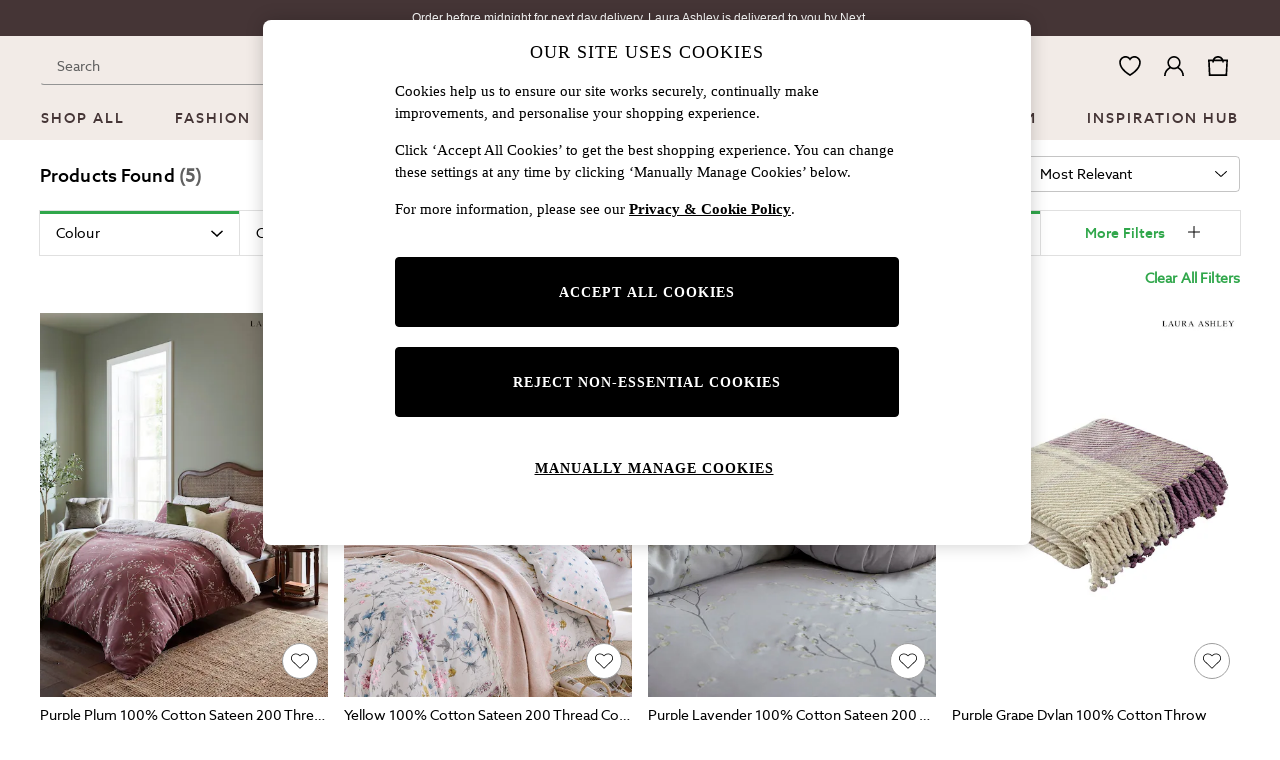

--- FILE ---
content_type: application/javascript
request_url: https://www.next.co.uk/bqtba8PmB/KYawT/YQoA/L3uzJkarrEur6hXa5E/PQ5m/HGJKK/QBZOQgB
body_size: 173716
content:
(function(){if(typeof Array.prototype.entries!=='function'){Object.defineProperty(Array.prototype,'entries',{value:function(){var index=0;const array=this;return {next:function(){if(index<array.length){return {value:[index,array[index++]],done:false};}else{return {done:true};}},[Symbol.iterator]:function(){return this;}};},writable:true,configurable:true});}}());(function(){vT();c06();EZ6();var VH=function(FX){var UB='';for(var CF=0;CF<FX["length"];CF++){UB+=FX[CF]["toString"](16)["length"]===2?FX[CF]["toString"](16):"0"["concat"](FX[CF]["toString"](16));}return UB;};var wX=function(){return ["\x61\x70\x70\x6c\x79","\x66\x72\x6f\x6d\x43\x68\x61\x72\x43\x6f\x64\x65","\x53\x74\x72\x69\x6e\x67","\x63\x68\x61\x72\x43\x6f\x64\x65\x41\x74"];};var lX=function(WZ,SJ){return WZ*SJ;};var Lz=function(){return H2.apply(this,[GN,arguments]);};var NB=function(){return cU.apply(this,[E6,arguments]);};var qZ=function(VZ,Yg){return VZ>>Yg;};var c0=function(Rs,cf){return Rs%cf;};var l5=function(CZ){return ~CZ;};var YH=function(br,Dm){return br>=Dm;};var U5=function(IH){return +IH;};var hB=function(){Gg=(ET.sjs_se_global_subkey?ET.sjs_se_global_subkey.push(pF):ET.sjs_se_global_subkey=[pF])&&ET.sjs_se_global_subkey;};var pU=function(sm,tF){return sm+tF;};var Ls=function JF(CX,p5){var KJ=JF;for(CX;CX!=NW;CX){switch(CX){case xb:{Yj.call(this,g4,[B0()]);CX=wt;lf=KH();Yj.call(this,UV,[B0()]);xg();}break;case ON:{x0.RA=lf[N0];Yj.call(this,UV,[eS1_xor_4_memo_array_init()]);return '';}break;case wt:{H2.call(this,GN,[B0()]);nj=vh();cU.call(this,E6,[B0()]);s2=Aj();Rf.call(this,J,[B0()]);CX-=xt;gg();}break;case R9:{Qm=function(){return IF.apply(this,[Eb,arguments]);};ls=function(){return IF.apply(this,[F9,arguments]);};Wz=function(){return IF.apply(this,[Z6,arguments]);};hJ=function(){return H2.apply(this,[sx,arguments]);};H2(nK,[]);xJ=wX();F2();CX=KK;}break;case xx:{cU.call(this,tp,[B0()]);CX=kW;jZ=H2(c8,[]);H2(pA,[]);Rf(TK,[Rh()]);Es=H2(U4,[]);nB=H2(Bb,[]);cU(V9,[Rh()]);}break;case S:{Tf=function(Tr){return YJ.apply(this,[jn,arguments]);}([function(Zm,hg){return YJ.apply(this,[xt,arguments]);},function(PF,GJ,MJ){'use strict';return Ws.apply(this,[ON,arguments]);}]);CX+=Ux;}break;case JA:{Fz=Rf(F9,[['xgZlCgggggg','DL','ZT','DllLlCgggggg','Dl8ZL','xTZxZD8TZlCgggggg','xTVTDDL','VLVVDg8Cgggggg','g','VVVVVVV','L','8Z8VDVD','HgTx','TgxV','LDgg','VHZT','HDLVx','LT8DV','x','l','HT','Tg','H','TL','Lx','8','Tl','Zg','V','xTZxZD8TZD','Lggg','HggH','xZZZ','TZZZ','Hgggg','ZZ','Tggg','T','TT','D','HC8L','TCHH','Hggg','HZ','Tx','Z','Hg','V8','HCD8','HCxL','V8l','THDggggg','LDggggg','lll','TTTT'],gB(gB(DU))]);Zp=function OgBMlPBBNW(){function qP(){this["n"]^=this["k8"];this.EY=Iq;}function j8(){this["Rq"]=(this["n"]&0xffff)*5+(((this["n"]>>>16)*5&0xffff)<<16)&0xffffffff;this.EY=FD;}sq();Tf();ZE();function k(){return dD.apply(this,[JZ,arguments]);}function k3(rq){return ~rq;}function RR(){if([10,13,32].includes(this["YL"]))this.EY=rG;else this.EY=G9;}function JY(){return dD.apply(this,[Y9,arguments]);}function TR(){return m3.apply(this,[dL,arguments]);}function LP(a,b){return a.charCodeAt(b);}function FD(){this["n"]=(this["Rq"]&0xffff)+0x6b64+(((this["Rq"]>>>16)+0xe654&0xffff)<<16);this.EY=z8;}function TH(tD,fD){return tD&fD;}function IL(){return dD.apply(this,[Sd,arguments]);}function AD(NL){return !NL;}function sZ(h8){return -h8;}function tP(ff,KY){return ff*KY;}function Bf(){return dD.apply(this,[CR,arguments]);}function N3(){return m3.apply(this,[C9,arguments]);}function mq(){return vD.apply(this,[RP,arguments]);}var j9;function sG(MP,Q1){var KH=sG;switch(MP){case Zq:{var M=Q1[PH];var nZ=Q1[H1];var p9=[];var D9=YR(dL,[]);var m9=nZ?dG[HR()[Wq(fG)](L2,PG,sZ(zY),AD({}))]:dG[HR()[Wq(PP)].call(null,vH,gL,kZ,d3)];for(var m=vH;V(m,M[Uf()[GY(PP)](cD,pH,AD({}),K)]);m=l9(m,Vf)){p9[Lf()[Ld(zR)].apply(null,[PG,Vf,Y3,cL])](m9(D9(M[m])));}return p9;}break;case c3:{var jD=Q1[PH];var EP=Q1[H1];var EG=Q1[SP];var J8=Q1[L3];var S3=fH[vH];var zL=l9([],[]);var Nd=fH[EP];var Y1=xY(Nd.length,Vf);if(I3(Y1,vH)){do{var HH=WZ(l9(l9(Y1,EG),GG()),S3.length);var v=SR(Nd,Y1);var EH=SR(S3,HH);zL+=YR(wq,[s8(TH(k3(v),EH),TH(k3(EH),v))]);Y1--;}while(I3(Y1,vH));}return YR(I1,[zL]);}break;case O9:{var LG=Q1[PH];var H2=Q1[H1];var HG=Q1[SP];var DL=Q1[L3];var Id=CD[vH];var R2=l9([],[]);var Z3=CD[H2];var Xf=xY(Z3.length,Vf);while(I3(Xf,vH)){var r8=WZ(l9(l9(Xf,HG),GG()),Id.length);var SE=SR(Z3,Xf);var kd=SR(Id,r8);R2+=YR(wq,[s8(TH(k3(SE),kd),TH(k3(kd),SE))]);Xf--;}return YR(t,[R2]);}break;case dd:{var tG=Q1[PH];j9(tG[vH]);var RG=vH;if(V(RG,tG.length)){do{Uf()[tG[RG]]=function(){var h1=tG[RG];return function(wR,zH,bf,If){var T=hq.call(null,wR,AD(AD(vH)),AD(AD([])),If);Uf()[h1]=function(){return T;};return T;};}();++RG;}while(V(RG,tG.length));}}break;case vf:{var OG=Q1[PH];HE(OG[vH]);var FR=vH;while(V(FR,OG.length)){HR()[OG[FR]]=function(){var Uq=OG[FR];return function(FG,Jd,lE,LH){var N1=CG(sd,Jd,lE,c1);HR()[Uq]=function(){return N1;};return N1;};}();++FR;}}break;case JZ:{Vf=+ ! ![];zR=Vf+Vf;cD=Vf+zR;PP=cD+Vf;gL=PP*Vf+zR;fG=cD+zR;GR=PP*zR+fG-cD;b1=zR*Vf*fG-gL+cD;fq=zR-Vf+cD+fG;L=PP+GR*cD-gL+fG;IH=cD*GR+b1*fq+L;PG=fG+b1-PP;UL=gL*PG+cD-PP*GR;vH=+[];pG=GR*fG+L-gL+zR;OY=PG*PP+gL*cD;Of=b1-Vf+fG*cD*L;r1=fq-PG+L*cD;vZ=PG+b1+r1*cD+PP;jd=L*fq+r1+zR+cD;pH=GR+PP+gL*fq+Vf;AY=fG*b1*fq+cD-r1;O=Vf*PP*b1-cD*zR;L9=GR*PP-fq-Vf-fG;KG=L*PG+r1+gL-fG;fL=L*zR*Vf-PG;jH=PP*b1+L+gL*fG;Kd=cD*L-fq*b1+PG;R1=PG*Vf*fq-cD-b1;df=r1*fG-GR-PP*fq;g8=b1+L-gL+PP+PG;Cf=fG*zR-fq+gL*b1;zG=cD+fq*gL-zR;c8=PG*Vf*PP-GR-fq;K=zR+PP*r1*Vf+GR;UG=fG*fq-GR-Vf-gL;P=L*GR-r1*Vf+cD;d3=b1*GR-cD*zR;C3=fq*L+r1+fG-b1;gE=fq*GR*Vf-gL;ZD=L+b1*GR*fG*Vf;dY=r1-fG*PG+L*GR;FZ=fq+PP+fG-PG+zR;Dq=cD*Vf*zR*PG+L;nq=fq+L*GR+PG*gL;XP=fq+gL-cD+fG+GR;HZ=zR+r1-PG+PP*L;V2=zR+fG*fq*PG;kZ=GR*L-gL-fq+Vf;L2=zR-PP*PG+gL*fq;zY=cD*Vf*r1+fG+fq;Y3=r1*gL-fG*b1-PP;cL=GR+b1*Vf-PP+zR;sd=GR*PP-fG+L-zR;c1=PP+b1+GR+gL+cD;RY=cD+zR-GR+PP*b1;m1=GR*gL+L+zR+Vf;C2=L*Vf*zR+r1;Z8=gL*fq+Vf+PG;x2=PG+PP+Vf+b1*L;J1=GR+PG*gL+PP*L;U8=PG+fq-fG*Vf+zR;hE=cD+b1*gL*fG-PG;jY=cD+gL+fG+GR+zR;v1=fq+PP*b1+Vf-gL;mR=PP-r1+L*Vf*b1;FP=fq+PP-gL+fG+L;K3=fG*PG-PP+zR*fq;Rf=fq*PP*fG+PG;MR=fG*PG-gL+L*cD;fZ=Vf+b1-fq+cD*L;V3=L*PG-r1;g=gL*GR-zR+PP+cD;cd=GR-gL+fq*PP*zR;r3=fG*L-PP+b1*Vf;X8=GR*PP+L-cD*zR;GL=fq-L+r1*zR;FL=zR*Vf*fq;qf=PP-GR+zR*L+PG;Dd=Vf+fG+gL*L-zR;rd=gL*b1-GR+L+fG;A1=zR*r1*Vf-PP-b1;PY=L+PG*b1-GR+PP;UZ=fG+GR*b1+PP+gL;b=b1*Vf*GR+PP*gL;X9=r1*cD-GR*gL+PG;OE=zR*fq*PG+b1-Vf;mE=zR*PP+r1+cD-Vf;GE=r1-zR*gL-cD+L;OR=gL*PP*fG*Vf;xq=L-zR+b1-gL+r1;xP=gL*b1-fG-cD+r1;v3=Vf*cD*GR*fG-fq;qZ=PP-cD+L+fq+r1;DD=r1+b1*GR-fq+gL;qd=gL*fG+fq*b1;R8=GR+PG*gL-b1-fq;AE=Vf+gL+r1+fq*PG;Eq=Vf+fG+gL*cD*GR;c9=fq*L-b1+PG-r1;BR=GR+PP+gL*PG-fq;RZ=L*zR*cD+Vf;WH=r1*zR-PP+fG*Vf;wD=GR*fG*zR+PP+r1;kf=GR+PP+r1+L*cD;t9=cD*GR*b1+fq-zR;b3=gL*Vf-fG+L*b1;z9=L*b1-PP-Vf+PG;M1=r1+Vf+PP*L+cD;ER=b1+r1+PG+PP*L;U1=GR+zR*fG+b1*L;H8=PP-cD+L*PG-fq;O8=cD+gL+fG+L+PP;Bd=PG+cD+GR+PP-fq;bH=gL-cD+fG+PP+fq;K1=fq*cD+GR-zR;rD=PG-cD-PP+fq+b1;G8=PP+fq-cD+L+gL;VZ=PP*b1+L+fq*cD;bP=fG-fq+PG-cD+r1;}break;}}function m3(Fd,jE){var x3=m3;switch(Fd){case JZ:{var UP=jE[PH];UP[UP[x2](U1)]=function(){this[m1].push(V(this[J1](),this[J1]()));};Ef(I1,[UP]);}break;case I9:{var q1=jE[PH];q1[q1[x2](Vf)]=function(){var P8=this[hE]();var qH=this[J1]();var HP=this[J1]();var Nf=this[C2](HP,qH);if(AD(P8)){var Zf=this;var EL={get(KL){Zf[PG]=KL;return HP;}};this[PG]=new Proxy(this[PG],EL);}this[m1].push(Nf);};m3(JZ,[q1]);}break;case C9:{var BG=jE[PH];m3(I9,[BG]);}break;case XH:{var hY=jE[PH];var b9=jE[H1];hY[x2]=function(P9){return WZ(l9(P9,b9),H8);};m3(C9,[hY]);}break;case d8:{var dE=jE[PH];dE[A1]=function(){var A2=this[hE]();while(XG(A2,gR.L)){this[A2](this);A2=this[hE]();}};}break;case Y9:{var jG=jE[PH];jG[C2]=function(K2,DY){return {get F(){return K2[DY];},set F(k2){K2[DY]=k2;}};};m3(d8,[jG]);}break;case F3:{var ZP=jE[PH];ZP[r3]=function(v2){return {get F(){return v2;},set F(qD){v2=qD;}};};m3(Y9,[ZP]);}break;case dL:{var J3=jE[PH];J3[P]=function(zq){return {get F(){return zq;},set F(wZ){zq=wZ;}};};m3(F3,[J3]);}break;case RP:{var B2=jE[PH];B2[FL]=function(){var Wd=s8(T9(this[hE](),PG),this[hE]());var tE=Uf()[GY(cD)].apply(null,[Vf,O8,R8,Cf]);for(var IZ=vH;V(IZ,Wd);IZ++){tE+=String.fromCharCode(this[hE]());}return tE;};m3(dL,[B2]);}break;case CR:{var s1=jE[PH];s1[mR]=function(){var U2=s8(s8(s8(T9(this[hE](),L2),T9(this[hE](),Bd)),T9(this[hE](),PG)),this[hE]());return U2;};m3(RP,[s1]);}break;}}var Z9;function sq(){ZR=[]['\x65\x6e\x74\x72\x69\x65\x73']();cD=3;Lf()[Ld(cD)]=OgBMlPBBNW;if(typeof window!==[]+[][[]]){dG=window;}else if(typeof global!=='undefined'){dG=global;}else{dG=this;}}function Zd(){return xf.apply(this,[qq,arguments]);}function s8(dq,Gd){return dq|Gd;}function g2(){CD=["`QBs\\ey\\5dA*&","6\x07)\x00","_","w","f","\x07p1\n[-","K4>AH","uR_0\t\f5 PV]I<\x077 T\x07AO7\n\f5\"TAPW0\vK","y<\b,51"];}function BH(){return ["r\bC,!zF(5DAB=5-(lU;","","B","\bE^=0","r","\nD2GCFH\n/b2\rI yIT\x3fN=06)L1\x40\x07\r4<.\nN<y\vPU(,!)\x00","\bA\x3f% ;Vf0\r0\b+,KDUm_",";\x4014ND)","","`/\'p3qBpL7_2:VjzUxNE"];}function WR(){return Ef.apply(this,[I1,arguments]);}function BZ(){return ["\x61\x70\x70\x6c\x79","\x66\x72\x6f\x6d\x43\x68\x61\x72\x43\x6f\x64\x65","\x53\x74\x72\x69\x6e\x67","\x63\x68\x61\x72\x43\x6f\x64\x65\x41\x74"];}function Q2(){return xf.apply(this,[RP,arguments]);}function l9(QE,CL){return QE+CL;}function xf(cR,UD){var cH=xf;switch(cR){case qq:{var zf=UD[PH];zf[zf[x2](K3)]=function(){var ZZ=[];var I2=this[m1].pop();var zP=xY(this[m1].length,Vf);for(var Jq=vH;V(Jq,I2);++Jq){ZZ.push(this[Rf](this[m1][zP--]));}this[MR](Uf()[GY(fG)].call(null,b1,XP,fZ,V3),ZZ);};xL(J2,[zf]);}break;case R9:{var A3=UD[PH];A3[A3[x2](g)]=function(){var pL=this[hE]();var E=this[hE]();var B8=this[hE]();var Q8=this[J1]();var n8=[];for(var G1=vH;V(G1,B8);++G1){switch(this[m1].pop()){case vH:n8.push(this[J1]());break;case Vf:var rY=this[J1]();for(var LD of rY.reverse()){n8.push(LD);}break;default:throw new Error(Uf()[GY(gL)].call(null,vH,R1,cd,sZ(ZD)));}}var cf=Q8.apply(this[PG].F,n8.reverse());pL&&this[m1].push(this[r3](cf));};xf(qq,[A3]);}break;case I9:{var LL=UD[PH];LL[LL[x2](X8)]=function(){this[m1].push(this[GL](this[FL]()));};xf(R9,[LL]);}break;case G:{var mf=UD[PH];mf[mf[x2](qf)]=function(){var gH=this[hE]();var Vd=mf[mR]();if(this[J1](gH)){this[Dd](gR.M,Vd);}};xf(I9,[mf]);}break;case X:{var Q=UD[PH];Q[Q[x2](rd)]=function(){var BE=this[hE]();var AP=this[m1].pop();var vL=this[m1].pop();var Hq=this[m1].pop();var mP=this[UL][gR.M];this[Dd](gR.M,AP);try{this[A1]();}catch(nL){this[m1].push(this[r3](nL));this[Dd](gR.M,vL);this[A1]();}finally{this[Dd](gR.M,Hq);this[A1]();this[Dd](gR.M,mP);}};xf(G,[Q]);}break;case c3:{var f=UD[PH];f[f[x2](PY)]=function(){this[m1].push(pY(this[J1](),this[J1]()));};xf(X,[f]);}break;case RE:{var r2=UD[PH];r2[r2[x2](UZ)]=function(){this[m1].push(this[FL]());};xf(c3,[r2]);}break;case bd:{var M3=UD[PH];M3[M3[x2](b)]=function(){this[m1]=[];EZ.call(this[X9]);this[Dd](gR.M,this[OE].length);};xf(RE,[M3]);}break;case sD:{var bL=UD[PH];bL[bL[x2](mE)]=function(){this[MR](this[m1].pop(),this[J1](),this[hE]());};xf(bd,[bL]);}break;case RP:{var qL=UD[PH];qL[qL[x2](GE)]=function(){this[m1].push(IP(this[J1](),this[J1]()));};xf(sD,[qL]);}break;}}function g1(){return xf.apply(this,[X,arguments]);}function q3(){return vD.apply(this,[F9,arguments]);}var ZY;function TZ(nP,k9){return nP<=k9;}0xcca07e4,2463245199;function VD(){var wG=['ld','FH','D1','Yq','Nq','ED','h2','d9'];VD=function(){return wG;};return wG;}function Iq(){this["n"]^=this["n"]>>>16;this.EY=Cq;}function xE(){this["n"]^=this["n"]>>>13;this.EY=Aq;}function gd(){return Ef.apply(this,[d8,arguments]);}function G2(){return WL()+f8()+typeof dG[Lf()[Ld(cD)].name];}var B;function GY(tY){return VD()[tY];}var H1,S,Y9,vP,VP,nd,SP,L3,qq,RP,PH;function xY(Qq,w){return Qq-w;}var Vf,zR,cD,PP,gL,fG,GR,b1,fq,L,IH,PG,UL,vH,pG,OY,Of,r1,vZ,jd,pH,AY,O,L9,KG,fL,jH,Kd,R1,df,g8,Cf,zG,c8,K,UG,P,d3,C3,gE,ZD,dY,FZ,Dq,nq,XP,HZ,V2,kZ,L2,zY,Y3,cL,sd,c1,RY,m1,C2,Z8,x2,J1,U8,hE,jY,v1,mR,FP,K3,Rf,MR,fZ,V3,g,cd,r3,X8,GL,FL,qf,Dd,rd,A1,PY,UZ,b,X9,OE,mE,GE,OR,xq,xP,v3,qZ,DD,qd,R8,AE,Eq,c9,BR,RZ,WH,wD,kf,t9,b3,z9,M1,ER,U1,H8,O8,Bd,bH,K1,rD,G8,VZ,bP;function xL(DG,QL){var Q9=xL;switch(DG){case sD:{C1=function(Bq){this[m1]=[Bq[PG].F];};vE=function(DR,qE){return xL.apply(this,[SP,arguments]);};dZ=function(U3,QZ){return xL.apply(this,[bd,arguments]);};lZ=function(){this[m1][this[m1].length]={};};ZY=function(){this[m1].pop();};AR=function(){return [...this[m1]];};B=function(XE){return xL.apply(this,[JZ,arguments]);};EZ=function(){this[m1]=[];};s=function(){return xD.apply(this,[S8,arguments]);};HE=function(){return xD.apply(this,[nG,arguments]);};hq=function(x,hf,LY,nH){return xD.apply(this,[bd,arguments]);};j9=function(){return xD.apply(this,[I1,arguments]);};W1=function(vG,r9,PL){return xL.apply(this,[md,arguments]);};sG(JZ,[]);Z9=BZ();g2();sG.call(this,vf,[VD()]);fH=lR();YR.call(this,RP,[VD()]);XL=BH();sG.call(this,dd,[VD()]);Lq=sG(Zq,[['_Gf','G_L','7d','_PGGMPPPPPP','_PG7MPPPPPP'],AD([])]);gR={M:Lq[vH],m:Lq[Vf],L:Lq[zR]};;zd=class zd {constructor(){this[UL]=[];this[OE]=[];this[m1]=[];this[BR]=vH;vD(RP,[this]);this[Lf()[Ld(PP)].apply(null,[O,zR,sZ(RY),zG])]=W1;}};return zd;}break;case SP:{var DR=QL[PH];var qE=QL[H1];return this[m1][xY(this[m1].length,Vf)][DR]=qE;}break;case bd:{var U3=QL[PH];var QZ=QL[H1];for(var p8 of [...this[m1]].reverse()){if(hP(U3,p8)){return QZ[C2](p8,U3);}}throw HR()[Wq(gL)](fG,b1,sZ(IH),Z8);}break;case JZ:{var XE=QL[PH];if(IP(this[m1].length,vH))this[m1]=Object.assign(this[m1],XE);}break;case md:{var vG=QL[PH];var r9=QL[H1];var PL=QL[SP];this[OE]=this[c1](r9,PL);this[PG]=this[r3](vG);this[X9]=new C1(this);this[Dd](gR.M,vH);try{while(V(this[UL][gR.M],this[OE].length)){var rZ=this[hE]();this[rZ](this);}}catch(F8){}}break;case QH:{var jL=QL[PH];jL[jL[x2](c8)]=function(){this[m1].push(H9(this[J1](),this[J1]()));};}break;case j3:{var NH=QL[PH];NH[NH[x2](U8)]=function(){this[m1].push(this[hE]());};xL(QH,[NH]);}break;case nG:{var YP=QL[PH];YP[YP[x2](jY)]=function(){this[m1].push(kD(this[J1](),this[J1]()));};xL(j3,[YP]);}break;case F9:{var xR=QL[PH];xR[xR[x2](v1)]=function(){this[m1].push(this[mR]());};xL(nG,[xR]);}break;case J2:{var M9=QL[PH];M9[M9[x2](FP)]=function(){this[m1].push(this[Vf]());};xL(F9,[M9]);}break;}}function W(){return m3.apply(this,[d8,arguments]);}function zE(){return J(Lf()[Ld(cD)]+'',";",kG());}function rG(){this["Pd"]++;this.EY=zD;}function sR(){return dD.apply(this,[X,arguments]);}function Wq(MZ){return VD()[MZ];}function zD(){if(this["Pd"]<mY(this["Y8"]))this.EY=t8;else this.EY=qP;}function G9(){this["YL"]=(this["YL"]&0xffff)*0xcc9e2d51+(((this["YL"]>>>16)*0xcc9e2d51&0xffff)<<16)&0xffffffff;this.EY=AL;}function Ed(){return Ef.apply(this,[VP,arguments]);}function VE(){return Ef.apply(this,[ZL,arguments]);}function lq(){return m3.apply(this,[Y9,arguments]);}function BL(){return Ef.apply(this,[gq,arguments]);}function pY(bE,OL){return bE!==OL;}function AL(){this["YL"]=this["YL"]<<15|this["YL"]>>>17;this.EY=QG;}function HL(){return Ef.apply(this,[XH,arguments]);}function lf(){return xf.apply(this,[G,arguments]);}function Ef(ML,p2){var U9=Ef;switch(ML){case gq:{var DZ=p2[PH];DZ[DZ[x2](RZ)]=function(){this[Dd](gR.M,this[mR]());};dD(X,[DZ]);}break;case QH:{var n3=p2[PH];n3[n3[x2](WH)]=function(){this[m1].push(WZ(this[J1](),this[J1]()));};Ef(gq,[n3]);}break;case d8:{var nf=p2[PH];nf[nf[x2](wD)]=function(){this[m1].push(xY(this[J1](),this[J1]()));};Ef(QH,[nf]);}break;case wq:{var OP=p2[PH];OP[OP[x2](kf)]=function(){this[m1].push(I3(this[J1](),this[J1]()));};Ef(d8,[OP]);}break;case VP:{var hZ=p2[PH];hZ[hZ[x2](t9)]=function(){ZY.call(this[X9]);};Ef(wq,[hZ]);}break;case sD:{var ZG=p2[PH];ZG[ZG[x2](AY)]=function(){lZ.call(this[X9]);};Ef(VP,[ZG]);}break;case XH:{var D2=p2[PH];D2[D2[x2](b3)]=function(){this[m1].push(RD(this[J1](),this[J1]()));};Ef(sD,[D2]);}break;case XR:{var ND=p2[PH];ND[ND[x2](z9)]=function(){this[m1].push(SZ(this[J1](),this[J1]()));};Ef(XH,[ND]);}break;case ZL:{var lY=p2[PH];lY[lY[x2](M1)]=function(){var C=this[hE]();var Gq=lY[mR]();if(AD(this[J1](C))){this[Dd](gR.M,Gq);}};Ef(XR,[lY]);}break;case I1:{var WE=p2[PH];WE[WE[x2](ER)]=function(){this[m1].push(this[r3](undefined));};Ef(ZL,[WE]);}break;}}function GG(){var IY;IY=sE()-r();return GG=function(){return IY;},IY;}function sE(){return dP(Lf()[Ld(cD)]+'',Oq(),zE()-Oq());}function xD(Ff,hH){var JE=xD;switch(Ff){case PH:{var cP=hH[PH];var C8=l9([],[]);for(var IR=xY(cP.length,Vf);I3(IR,vH);IR--){C8+=cP[IR];}return C8;}break;case CR:{var T8=hH[PH];x8.NR=xD(PH,[T8]);while(V(x8.NR.length,O))x8.NR+=x8.NR;}break;case S8:{s=function(cZ){return xD.apply(this,[CR,arguments]);};sG(c3,[AD(AD([])),cD,sZ(C3),gE]);}break;case wP:{var dR=hH[PH];var kL=l9([],[]);var XZ=xY(dR.length,Vf);while(I3(XZ,vH)){kL+=dR[XZ];XZ--;}return kL;}break;case dd:{var qR=hH[PH];CG.vR=xD(wP,[qR]);while(V(CG.vR.length,g8))CG.vR+=CG.vR;}break;case nG:{HE=function(mG){return xD.apply(this,[dd,arguments]);};sG(O9,[c8,fG,sZ(dY),FZ]);}break;case bd:{var VH=hH[PH];var Ud=hH[H1];var E8=hH[SP];var IE=hH[L3];var N8=XL[fq];var pd=l9([],[]);var mH=XL[VH];var A8=xY(mH.length,Vf);if(I3(A8,vH)){do{var NY=WZ(l9(l9(A8,IE),GG()),N8.length);var NZ=SR(mH,A8);var S1=SR(N8,NY);pd+=YR(wq,[s8(TH(k3(NZ),S1),TH(k3(S1),NZ))]);A8--;}while(I3(A8,vH));}return YR(vY,[pd]);}break;case vP:{var EE=hH[PH];var tR=l9([],[]);var Df=xY(EE.length,Vf);while(I3(Df,vH)){tR+=EE[Df];Df--;}return tR;}break;case Fq:{var fY=hH[PH];hq.KZ=xD(vP,[fY]);while(V(hq.KZ.length,Dq))hq.KZ+=hq.KZ;}break;case I1:{j9=function(Mf){return xD.apply(this,[Fq,arguments]);};hq(gL,AD({}),c8,sZ(nq));}break;}}function f8(){return dP(Lf()[Ld(cD)]+'',zE()+1);}function Vq(){return m3.apply(this,[CR,arguments]);}function HR(){var jq=function(){};HR=function(){return jq;};return jq;}var dZ;function Oq(){return kG()+mY("\x63\x63\x61\x30\x37\x65\x34")+3;}function L1(){return xf.apply(this,[R9,arguments]);}var XL;function q2(){return dD.apply(this,[sD,arguments]);}var W1;function IP(Tq,n2){return Tq===n2;}function CE(){return vD.apply(this,[m2,arguments]);}function r(){return F(G2(),293883);}function j1(){return vD.apply(this,[BP,arguments]);}function H(){this["n"]=this["n"]<<13|this["n"]>>>19;this.EY=j8;}function SD(){return YR.apply(this,[RP,arguments]);}function Td(){return vD.apply(this,[G,arguments]);}function Yf(){this["n"]^=this["n"]>>>16;this.EY=z1;}function J(a,b,c){return a.indexOf(b,c);}var EZ;function WL(){return dP(Lf()[Ld(cD)]+'',0,kG());}var vE;function Aq(){this["n"]=(this["n"]&0xffff)*0xc2b2ae35+(((this["n"]>>>16)*0xc2b2ae35&0xffff)<<16)&0xffffffff;this.EY=Yf;}function H9(s9,ZH){return s9/ZH;}function Ld(GH){return VD()[GH];}function gG(){return m3.apply(this,[RP,arguments]);}function BY(){return vD.apply(this,[S,arguments]);}var s;function Lf(){var L8=[]['\x65\x6e\x74\x72\x69\x65\x73']();Lf=function(){return L8;};return L8;}function BD(){this["n"]^=this["YL"];this.EY=H;}function Cq(){this["n"]=(this["n"]&0xffff)*0x85ebca6b+(((this["n"]>>>16)*0x85ebca6b&0xffff)<<16)&0xffffffff;this.EY=xE;}function K9(sL){this[m1]=Object.assign(this[m1],sL);}function kD(P1,mZ){return P1>>>mZ;}function J9(){return Ef.apply(this,[sD,arguments]);}var CD;var AR;var HE;function vd(){return Ef.apply(this,[wq,arguments]);}function rR(){return m3.apply(this,[JZ,arguments]);}function RD(gD,p){return gD^p;}var fH;function hP(D3,b2){return D3 in b2;}var dG;function z1(){return this;}function F(Y8,A){var b8={Y8:Y8,n:A,k8:0,Pd:0,EY:t8};while(!b8.EY());return b8["n"]>>>0;}function I3(MD,nE){return MD>=nE;}function Gf(){return m3.apply(this,[I9,arguments]);}function GP(){return vD.apply(this,[QH,arguments]);}var lZ;function Rd(){return xL.apply(this,[J2,arguments]);}var gR;function x8(){return sG.apply(this,[c3,arguments]);}function lR(){return ["%X5Ss]BunQ#VYK\'XH`Jx","D=5#","j","l\f\x40~0cj9+#",":Q\'T","u",""];}function ZE(){bd=VP+nd*qq,R9=Y9+L3*qq,t=SP+qq,VR=nd+RP*qq,C9=VP+qq,F3=nd+L3*qq,ZL=RP+SP*qq,wq=H1+VP*qq,vY=Y9+RP*qq,j3=L3+SP*qq,JZ=RP+RP*qq,BP=PH+SP*qq,gq=S+qq,wP=SP+L3*qq,vf=VP+RP*qq,QH=S+RP*qq,I8=PH+SP*qq+L3*qq*qq+VP*qq*qq*qq+RP*qq*qq*qq*qq,c3=L3+RP*qq,J2=H1+nd*qq,hG=nd+SP*qq+PH*qq*qq+qq*qq*qq,G=RP+nd*qq,CR=Y9+SP*qq,SG=VP+L3*qq+RP*qq*qq+RP*qq*qq*qq+VP*qq*qq*qq*qq,XR=SP+RP*qq,dL=L3+L3*qq,O9=PH+nd*qq,S8=H1+RP*qq,jP=RP+L3*qq+RP*qq*qq+RP*qq*qq*qq+VP*qq*qq*qq*qq,d8=SP+SP*qq,Zq=VP+SP*qq,F9=PH+VP*qq,nG=vP+SP*qq,XH=vP+L3*qq,I1=Y9+qq,m2=Y9+nd*qq,dd=vP+qq,Fq=H1+L3*qq,X=RP+L3*qq,I9=L3+nd*qq,md=PH+L3*qq,V1=VP+Y9*qq+SP*qq*qq+RP*qq*qq*qq+RP*qq*qq*qq*qq,sD=S+nd*qq,W8=RP+qq,Sd=nd+qq,RE=SP+nd*qq;}function SR(R3,fd){return R3[Z9[cD]](fd);}function U(){return dD.apply(this,[XH,arguments]);}function kY(){return xL.apply(this,[nG,arguments]);}function t8(){this["YL"]=LP(this["Y8"],this["Pd"]);this.EY=RR;}function Uf(){var I={};Uf=function(){return I;};return I;}function kG(){return J(Lf()[Ld(cD)]+'',"0x"+"\x63\x63\x61\x30\x37\x65\x34");}var C1;var d8,gq,vf,Sd,wq,t,R9,Zq,XH,hG,I1,c3,O9,vY,F3,RE,wP,md,C9,SG,BP,CR,dL,nG,I8,Fq,jP,W8,X,VR,j3,J2,dd,G,bd,QH,V1,ZL,m2,F9,S8,JZ,I9,XR,sD;var hq;function mY(a){return a.length;}function X1(){return m3.apply(this,[F3,arguments]);}function tf(){return xf.apply(this,[I9,arguments]);}var zd;function Xq(){return sG.apply(this,[vf,arguments]);}function V(SY,YG){return SY<YG;}function wf(){return sG.apply(this,[dd,arguments]);}function E2(){return xL.apply(this,[QH,arguments]);}function mL(){return m3.apply(this,[XH,arguments]);}function WZ(LE,S2){return LE%S2;}function Z2(){return xf.apply(this,[sD,arguments]);}return xL.call(this,sD);function T9(pf,MG){return pf<<MG;}function XG(H3,tL){return H3!=tL;}function E3(){return xf.apply(this,[RE,arguments]);}function NP(){return vD.apply(this,[Y9,arguments]);}var Lq;function W2(){return Ef.apply(this,[XR,arguments]);}function vD(c,rE){var fP=vD;switch(c){case F9:{var z2=rE[PH];z2[Vf]=function(){var w3=Uf()[GY(cD)](Vf,O8,jH,Cf);for(let W3=vH;V(W3,PG);++W3){w3+=this[hE]().toString(zR).padStart(PG,HR()[Wq(zR)].apply(null,[gE,zR,AY,gE]));}var Yd=parseInt(w3.slice(Vf,FZ),zR);var M8=w3.slice(FZ);if(D(Yd,vH)){if(D(M8.indexOf(Lf()[Ld(vH)](bH,fG,sZ(KG),AD(Vf))),sZ(Vf))){return vH;}else{Yd-=Lq[cD];M8=l9(HR()[Wq(zR)](K1,zR,AY,rD),M8);}}else{Yd-=Lq[PP];M8=l9(Lf()[Ld(vH)].call(null,AD({}),fG,sZ(KG),AD(vH)),M8);}var Mq=vH;var h9=Vf;for(let kq of M8){Mq+=tP(h9,parseInt(kq));h9/=zR;}return tP(Mq,Math.pow(zR,Yd));};m3(CR,[z2]);}break;case S:{var D8=rE[PH];D8[c1]=function(WP,Od){var QR=atob(WP);var pZ=vH;var B3=[];var F1=vH;for(var tH=vH;V(tH,QR.length);tH++){B3[F1]=QR.charCodeAt(tH);pZ=RD(pZ,B3[F1++]);}m3(XH,[this,WZ(l9(pZ,Od),H8)]);return B3;};vD(F9,[D8]);}break;case G:{var n1=rE[PH];n1[hE]=function(){return this[OE][this[UL][gR.M]++];};vD(S,[n1]);}break;case m2:{var xH=rE[PH];xH[J1]=function(Z){return this[Rf](Z?this[m1][xY(this[m1][Uf()[GY(PP)](cD,G8,AD(AD([])),K)],Vf)]:this[m1].pop());};vD(G,[xH]);}break;case BP:{var Sq=rE[PH];Sq[Rf]=function(tZ){return D(typeof tZ,Lf()[Ld(cD)](AD(vH),PP,sZ(HZ),L))?tZ.F:tZ;};vD(m2,[Sq]);}break;case Y9:{var mD=rE[PH];mD[GL]=function(Md){return dZ.call(this[X9],Md,this);};vD(BP,[mD]);}break;case QH:{var B9=rE[PH];B9[MR]=function(CH,AZ,Sf){if(D(typeof CH,Lf()[Ld(cD)](VZ,PP,sZ(HZ),AD([])))){Sf?this[m1].push(CH.F=AZ):CH.F=AZ;}else{vE.call(this[X9],CH,AZ);}};vD(Y9,[B9]);}break;case RP:{var lD=rE[PH];lD[Dd]=function(pP,hd){this[UL][pP]=hd;};lD[bP]=function(s2){return this[UL][s2];};vD(QH,[lD]);}break;}}function A9(){return xL.apply(this,[j3,arguments]);}function YR(HY,TP){var YD=YR;switch(HY){case VR:{var Pq=TP[PH];var UR=TP[H1];var PE=TP[SP];var Af=TP[L3];var wH=l9([],[]);var f3=WZ(l9(PE,GG()),UL);var Ad=fH[UR];var qG=vH;while(V(qG,Ad.length)){var OZ=SR(Ad,qG);var qY=SR(x8.NR,f3++);wH+=YR(wq,[s8(TH(k3(OZ),qY),TH(k3(qY),OZ))]);qG++;}return wH;}break;case I1:{var hD=TP[PH];x8=function(WD,l1,f9,WY){return YR.apply(this,[VR,arguments]);};return s(hD);}break;case SP:{var Qd=TP[PH];var GZ=TP[H1];var E9=Uf()[GY(cD)](Vf,g8,AD(AD(vH)),Cf);for(var NE=vH;V(NE,Qd[Uf()[GY(PP)](cD,zG,c8,K)]);NE=l9(NE,Vf)){var v8=Qd[HR()[Wq(cD)].apply(null,[UG,Vf,sZ(P),d3])](NE);var YE=GZ[v8];E9+=YE;}return E9;}break;case dL:{var kR={'\x37':HR()[Wq(vH)].apply(null,[pG,PP,sZ(cD),OY]),'\x47':HR()[Wq(Vf)].apply(null,[AD(AD({})),cD,Of,PP]),'\x4c':Uf()[GY(vH)](PP,AD(AD(Vf)),AD({}),sZ(vZ)),'\x4d':Uf()[GY(Vf)](zR,AD(AD([])),pG,sZ(jd)),'\x50':HR()[Wq(zR)].apply(null,[pH,zR,AY,O]),'\x5f':Lf()[Ld(vH)].call(null,L9,fG,sZ(KG),pH),'\x64':Lf()[Ld(Vf)](fL,gL,sZ(jH),Kd),'\x66':Uf()[GY(zR)](PG,AD(AD(vH)),R1,df)};return function(Hd){return YR(SP,[Hd,kR]);};}break;case RE:{var KE=TP[PH];var FE=TP[H1];var f2=TP[SP];var RH=TP[L3];var JD=l9([],[]);var T1=WZ(l9(RH,GG()),XP);var Y2=XL[KE];for(var lG=vH;V(lG,Y2.length);lG++){var CZ=SR(Y2,lG);var W9=SR(hq.KZ,T1++);JD+=YR(wq,[s8(TH(k3(CZ),W9),TH(k3(W9),CZ))]);}return JD;}break;case vY:{var Kf=TP[PH];hq=function(AG,V8,s3,xG){return YR.apply(this,[RE,arguments]);};return j9(Kf);}break;case ZL:{var l2=TP[PH];var nY=TP[H1];var WG=TP[SP];var sH=TP[L3];var rP=l9([],[]);var gY=WZ(l9(WG,GG()),GR);var Pf=CD[nY];var R=vH;while(V(R,Pf.length)){var p3=SR(Pf,R);var SH=SR(CG.vR,gY++);rP+=YR(wq,[s8(TH(k3(p3),SH),TH(k3(SH),p3))]);R++;}return rP;}break;case t:{var pq=TP[PH];CG=function(f1,td,ME,VL){return YR.apply(this,[ZL,arguments]);};return HE(pq);}break;case wq:{var l3=TP[PH];if(TZ(l3,jP)){return dG[Z9[zR]][Z9[Vf]](l3);}else{l3-=SG;return dG[Z9[zR]][Z9[Vf]][Z9[vH]](null,[l9(SZ(l3,GR),V1),l9(WZ(l3,hG),I8)]);}}break;case RP:{var sf=TP[PH];s(sf[vH]);for(var OD=vH;V(OD,sf.length);++OD){Lf()[sf[OD]]=function(){var JP=sf[OD];return function(v9,lH,DE,nD){var TY=x8(AD(AD({})),lH,DE,c8);Lf()[JP]=function(){return TY;};return TY;};}();}}break;}}function d1(Hf,h){return Hf>h;}function QG(){this["YL"]=(this["YL"]&0xffff)*0x1b873593+(((this["YL"]>>>16)*0x1b873593&0xffff)<<16)&0xffffffff;this.EY=BD;}function wY(){return Ef.apply(this,[QH,arguments]);}function dP(a,b,c){return a.substr(b,c);}function YZ(){return xf.apply(this,[c3,arguments]);}function cq(){return dD.apply(this,[G,arguments]);}function CG(){return sG.apply(this,[O9,arguments]);}function D(PD,z){return PD==z;}function N9(){return dD.apply(this,[W8,arguments]);}function gP(){return xL.apply(this,[F9,arguments]);}function q8(){return dD.apply(this,[SP,arguments]);}function Tf(){H1=+ ! +[],vP=+ ! +[]+! +[]+! +[]+! +[]+! +[]+! +[]+! +[],L3=+ ! +[]+! +[]+! +[],Y9=[+ ! +[]]+[+[]]-+ ! +[],S=[+ ! +[]]+[+[]]-+ ! +[]-+ ! +[],RP=+ ! +[]+! +[]+! +[]+! +[]+! +[],SP=! +[]+! +[],nd=! +[]+! +[]+! +[]+! +[],PH=+[],qq=[+ ! +[]]+[+[]]-[],VP=+ ! +[]+! +[]+! +[]+! +[]+! +[]+! +[];}function SZ(g3,V9){return g3>>V9;}var ZR;function z8(){this["k8"]++;this.EY=rG;}function x1(){return xf.apply(this,[bd,arguments]);}function dD(tq,NG){var XY=dD;switch(tq){case Y9:{var UY=NG[PH];UY[UY[x2](OR)]=function(){this[m1].push(T9(this[J1](),this[J1]()));};xf(RP,[UY]);}break;case W8:{var hR=NG[PH];hR[hR[x2](xq)]=function(){this[m1].push(this[J1]()&&this[J1]());};dD(Y9,[hR]);}break;case CR:{var jf=NG[PH];jf[jf[x2](xP)]=function(){this[m1].push(s8(this[J1](),this[J1]()));};dD(W8,[jf]);}break;case sD:{var KR=NG[PH];KR[KR[x2](mR)]=function(){this[m1].push(tP(this[J1](),this[J1]()));};dD(CR,[KR]);}break;case XH:{var TE=NG[PH];TE[TE[x2](v3)]=function(){var E1=[];var PZ=this[hE]();while(PZ--){switch(this[m1].pop()){case vH:E1.push(this[J1]());break;case Vf:var bG=this[J1]();for(var Cd of bG){E1.push(Cd);}break;}}this[m1].push(this[P](E1));};dD(sD,[TE]);}break;case G:{var Z1=NG[PH];Z1[Z1[x2](qZ)]=function(){this[m1].push(l9(this[J1](),this[J1]()));};dD(XH,[Z1]);}break;case JZ:{var YY=NG[PH];YY[YY[x2](DD)]=function(){var T3=this[m1].pop();var lL=this[hE]();if(XG(typeof T3,Lf()[Ld(cD)](c8,PP,sZ(HZ),qd))){throw Uf()[GY(b1)](fG,R8,v1,sZ(V2));}if(d1(lL,Vf)){T3.F++;return;}this[m1].push(new Proxy(T3,{get(JG,M2,ID){if(lL){return ++JG.F;}return JG.F++;}}));};dD(G,[YY]);}break;case SP:{var z3=NG[PH];z3[z3[x2](AE)]=function(){this[m1].push(hP(this[J1](),this[J1]()));};dD(JZ,[z3]);}break;case Sd:{var bY=NG[PH];bY[bY[x2](Eq)]=function(){this[m1].push(tP(sZ(Vf),this[J1]()));};dD(SP,[bY]);}break;case X:{var Jf=NG[PH];Jf[Jf[x2](c9)]=function(){var zZ=this[hE]();var sY=this[hE]();var dH=this[mR]();var xZ=AR.call(this[X9]);var G3=this[PG];this[m1].push(function(...lP){var X2=Jf[PG];zZ?Jf[PG]=G3:Jf[PG]=Jf[r3](this);var JL=xY(lP.length,sY);Jf[BR]=l9(JL,Vf);while(V(JL++,vH)){lP.push(undefined);}for(let IG of lP.reverse()){Jf[m1].push(Jf[r3](IG));}B.call(Jf[X9],xZ);var c2=Jf[UL][gR.M];Jf[Dd](gR.M,dH);Jf[m1].push(lP.length);Jf[A1]();var g9=Jf[J1]();while(d1(--JL,vH)){Jf[m1].pop();}Jf[Dd](gR.M,c2);Jf[PG]=X2;return g9;});};dD(Sd,[Jf]);}break;}}}();FG={};CX=S;}break;case kW:{cU(hN,[]);cU(sx,[]);Rf(tb,[Rh()]);CX=JA;(function(Az,z5){return Rf.apply(this,[q4,arguments]);}(['V','xTVTDDL','VLVVDg8Cgggggg','xTZxZD8TZlCgggggg','xgZD','H8','g','Hgg','Hggggggg','LH','T','LT','HHT','H','HgTx','lgg','ZZZ','xZZ','Hg','x8','TgHD','ZZZZZZ','TCHH','Hl','x','HCVH','8','HH','L','LDggggg','Hggg','ZVT'],UZ));}break;case XT:{Gg.pop();CX-=TN;}break;case KK:{bs();CX=xb;m5();WX=rH();hB();LB=T2();}break;case UV:{Nm.Sx=Cg[hs];cU.call(this,tp,[eS1_xor_0_memo_array_init()]);return '';}break;case c8:{var cs=p5[J];var DB=DU;for(var Wr=DU;Y5(Wr,cs.length);++Wr){var S0=lz(cs,Wr);if(Y5(S0,gK)||nm(S0,n8))DB=pU(DB,f0);}CX=NW;return DB;}break;case vK:{var M5={};Gg.push(C0);CX=NW;var EJ=p5;for(var Q0=DU;Y5(Q0,EJ[qz()[Fr(DU)].apply(null,[gh,v5,qr,Cj])]);Q0+=bz)M5[EJ[Q0]]=EJ[pU(Q0,f0)];var kg;return Gg.pop(),kg=M5,kg;}break;case H8:{GZ.xw=LB[zf];Yj.call(this,g4,[eS1_xor_5_memo_array_init()]);return '';}break;case sx:{var hH=p5[J];var A5=DU;CX+=Gp;for(var G0=DU;Y5(G0,hH.length);++G0){var Hf=lz(hH,G0);if(Y5(Hf,gK)||nm(Hf,n8))A5=pU(A5,f0);}return A5;}break;case PP:{x0=function(C5,zZ,g0){return w0.apply(this,[k4,arguments]);};FB=function(FU,vJ){return w0.apply(this,[vK,arguments]);};GZ=function(Js,UJ,QF){return w0.apply(this,[qV,arguments]);};Ig=function(){return w0.apply(this,[En,arguments]);};mB=function(Bf,If){return w0.apply(this,[Eb,arguments]);};CX+=w4;GW=function(){return w0.apply(this,[j6,arguments]);};}break;case n6:{mB.It=Yh[XX];H2.call(this,GN,[eS1_xor_3_memo_array_init()]);return '';}break;case Gx:{CX=NW;FH.Ab=s2[Zf];Rf.call(this,J,[eS1_xor_1_memo_array_init()]);return '';}break;case gV:{FB.ft=nj[Qj];cU.call(this,E6,[eS1_xor_2_memo_array_init()]);return '';}break;}}};var Ws=function AF(Zh,IX){'use strict';var Sz=AF;switch(Zh){case ON:{var Nz=function(L0,bg){Gg.push(Vf);if(gB(k2)){for(var gj=DU;Y5(gj,A0);++gj){if(Y5(gj,UZ)||lh(gj,SH)||lh(gj,Zf)||lh(gj,Fz[bz])){qf[gj]=Pf(f0);}else{qf[gj]=k2[qz()[Fr(DU)].call(null,JB,v5,AU,w5)];k2+=J4[lh(typeof Ks()[sr(bz)],pU([],[][[]]))?Ks()[sr(mj)].call(null,z0,nh):Ks()[sr(g2)](IA,Zf)][P0()[MF(cr)].call(null,Dj,Lf,gB(gB(f0)),UX,IB)](gj);}}}var fX=qz()[Fr(cr)].call(null,gh,rF,gB(f0),t8);for(var AZ=DU;Y5(AZ,L0[JX(typeof qz()[Fr(UX)],pU('',[][[]]))?qz()[Fr(DU)](mj,v5,Km,w5):qz()[Fr(bz)](Gr,Fh,PB,Mh)]);AZ++){var jh=L0[qz()[Fr(TZ)].call(null,bz,Km,Vj,G4)](AZ);var N2=vf(qZ(bg,g2),Fz[cr]);bg*=Fz[TZ];bg&=Fz[mj];bg+=Fz[GF];bg&=Fz[XX];var Gz=qf[L0[JX(typeof tg()[Rg(TZ)],pU('',[][[]]))?tg()[Rg(UX)].apply(null,[sF,UX,J6]):tg()[Rg(gh)](qr,JJ,nZ)](AZ)];if(lh(typeof jh[qz()[Fr(hs)].apply(null,[gJ,rm,mf,Ms])],lh(typeof HJ()[MZ(bz)],pU([],[][[]]))?HJ()[MZ(mj)](mH,fB,gB([]),VB,kh):HJ()[MZ(f0)](KF,zr,rz,Lf,g2))){var Bj=jh[qz()[Fr(hs)].apply(null,[rB,rm,gB(f0),Ms])](DU);if(YH(Bj,UZ)&&Y5(Bj,A0)){Gz=qf[Bj];}}if(YH(Gz,DU)){var Jh=c0(N2,k2[qz()[Fr(DU)](PB,v5,RW,w5)]);Gz+=Jh;Gz%=k2[qz()[Fr(DU)].call(null,VX,v5,tJ,w5)];jh=k2[Gz];}fX+=jh;}var FF;return Gg.pop(),FF=fX,FF;};var fU=function(Nr){var Vs=[0x428a2f98,0x71374491,0xb5c0fbcf,0xe9b5dba5,0x3956c25b,0x59f111f1,0x923f82a4,0xab1c5ed5,0xd807aa98,0x12835b01,0x243185be,0x550c7dc3,0x72be5d74,0x80deb1fe,0x9bdc06a7,0xc19bf174,0xe49b69c1,0xefbe4786,0x0fc19dc6,0x240ca1cc,0x2de92c6f,0x4a7484aa,0x5cb0a9dc,0x76f988da,0x983e5152,0xa831c66d,0xb00327c8,0xbf597fc7,0xc6e00bf3,0xd5a79147,0x06ca6351,0x14292967,0x27b70a85,0x2e1b2138,0x4d2c6dfc,0x53380d13,0x650a7354,0x766a0abb,0x81c2c92e,0x92722c85,0xa2bfe8a1,0xa81a664b,0xc24b8b70,0xc76c51a3,0xd192e819,0xd6990624,0xf40e3585,0x106aa070,0x19a4c116,0x1e376c08,0x2748774c,0x34b0bcb5,0x391c0cb3,0x4ed8aa4a,0x5b9cca4f,0x682e6ff3,0x748f82ee,0x78a5636f,0x84c87814,0x8cc70208,0x90befffa,0xa4506ceb,0xbef9a3f7,0xc67178f2];var hF=0x6a09e667;var bF=0xbb67ae85;var Yr=0x3c6ef372;var gf=0xa54ff53a;var Tm=0x510e527f;var pZ=0x9b05688c;var vm=0x1f83d9ab;var Mz=0x5be0cd19;var th=tr(Nr);var bj=th["length"]*8;th+=J4["String"]["fromCharCode"](0x80);var Ds=th["length"]/4+2;var Ch=J4["Math"]["ceil"](Ds/16);var KZ=new (J4["Array"])(Ch);for(var rh=0;rh<Ch;rh++){KZ[rh]=new (J4["Array"])(16);for(var CH=0;CH<16;CH++){KZ[rh][CH]=th["charCodeAt"](rh*64+CH*4)<<24|th["charCodeAt"](rh*64+CH*4+1)<<16|th["charCodeAt"](rh*64+CH*4+2)<<8|th["charCodeAt"](rh*64+CH*4+3)<<0;}}var Z0=bj/J4["Math"]["pow"](2,32);KZ[Ch-1][14]=J4["Math"]["floor"](Z0);KZ[Ch-1][15]=bj;for(var tm=0;tm<Ch;tm++){var Tj=new (J4["Array"])(64);var zz=hF;var IZ=bF;var DX=Yr;var sf=gf;var fz=Tm;var r0=pZ;var K0=vm;var OF=Mz;for(var Hh=0;Hh<64;Hh++){var pr=void 0,n0=void 0,IJ=void 0,YX=void 0,Im=void 0,BU=void 0;if(Hh<16)Tj[Hh]=KZ[tm][Hh];else{pr=B5(Tj[Hh-15],7)^B5(Tj[Hh-15],18)^Tj[Hh-15]>>>3;n0=B5(Tj[Hh-2],17)^B5(Tj[Hh-2],19)^Tj[Hh-2]>>>10;Tj[Hh]=Tj[Hh-16]+pr+Tj[Hh-7]+n0;}n0=B5(fz,6)^B5(fz,11)^B5(fz,25);IJ=fz&r0^~fz&K0;YX=OF+n0+IJ+Vs[Hh]+Tj[Hh];pr=B5(zz,2)^B5(zz,13)^B5(zz,22);Im=zz&IZ^zz&DX^IZ&DX;BU=pr+Im;OF=K0;K0=r0;r0=fz;fz=sf+YX>>>0;sf=DX;DX=IZ;IZ=zz;zz=YX+BU>>>0;}hF=hF+zz;bF=bF+IZ;Yr=Yr+DX;gf=gf+sf;Tm=Tm+fz;pZ=pZ+r0;vm=vm+K0;Mz=Mz+OF;}return [hF>>24&0xff,hF>>16&0xff,hF>>8&0xff,hF&0xff,bF>>24&0xff,bF>>16&0xff,bF>>8&0xff,bF&0xff,Yr>>24&0xff,Yr>>16&0xff,Yr>>8&0xff,Yr&0xff,gf>>24&0xff,gf>>16&0xff,gf>>8&0xff,gf&0xff,Tm>>24&0xff,Tm>>16&0xff,Tm>>8&0xff,Tm&0xff,pZ>>24&0xff,pZ>>16&0xff,pZ>>8&0xff,pZ&0xff,vm>>24&0xff,vm>>16&0xff,vm>>8&0xff,vm&0xff,Mz>>24&0xff,Mz>>16&0xff,Mz>>8&0xff,Mz&0xff];};var J0=function(){var RU=XF();var Wm=-1;if(RU["indexOf"]('Trident/7.0')>-1)Wm=11;else if(RU["indexOf"]('Trident/6.0')>-1)Wm=10;else if(RU["indexOf"]('Trident/5.0')>-1)Wm=9;else Wm=0;return Wm>=9;};var Iz=function(){var Og=cX();var Gj=J4["Object"]["prototype"]["hasOwnProperty"].call(J4["Navigator"]["prototype"],'mediaDevices');var lO=J4["Object"]["prototype"]["hasOwnProperty"].call(J4["Navigator"]["prototype"],'serviceWorker');var pv=! !J4["window"]["browser"];var UY=typeof J4["ServiceWorker"]==='function';var RI=typeof J4["ServiceWorkerContainer"]==='function';var kO=typeof J4["frames"]["ServiceWorkerRegistration"]==='function';var qY=J4["window"]["location"]&&J4["window"]["location"]["protocol"]==='http:';var GR=Og&&(!Gj||!lO||!UY||!pv||!RI||!kO)&&!qY;return GR;};var cX=function(){var Kd=XF();var jq=/(iPhone|iPad).*AppleWebKit(?!.*(Version|CriOS))/i["test"](Kd);var VQ=J4["navigator"]["platform"]==='MacIntel'&&J4["navigator"]["maxTouchPoints"]>1&&/(Safari)/["test"](Kd)&&!J4["window"]["MSStream"]&&typeof J4["navigator"]["standalone"]!=='undefined';return jq||VQ;};var Gk=function(KL){var Sq=J4["Math"]["floor"](J4["Math"]["random"]()*100000+10000);var NL=J4["String"](KL*Sq);var Md=0;var xR=[];var wG=NL["length"]>=18?true:false;while(xR["length"]<6){xR["push"](J4["parseInt"](NL["slice"](Md,Md+2),10));Md=wG?Md+3:Md+2;}var kL=dv(xR);return [Sq,kL];};var bS=function(QY){if(QY===null||QY===undefined){return 0;}var XC=function jD(kk){return QY["toLowerCase"]()["includes"](kk["toLowerCase"]());};var v7=0;(jk&&jk["fields"]||[])["some"](function(L7){var wD=L7["type"];var MM=L7["labels"];if(MM["some"](XC)){v7=Hd[wD];if(L7["extensions"]&&L7["extensions"]["labels"]&&L7["extensions"]["labels"]["some"](function(ck){return QY["toLowerCase"]()["includes"](ck["toLowerCase"]());})){v7=Hd[L7["extensions"]["type"]];}return true;}return false;});return v7;};var pR=function(YI){if(YI===undefined||YI==null){return false;}var gv=function jQ(p1){return YI["toLowerCase"]()===p1["toLowerCase"]();};return F7["some"](gv);};var ZY=function(RL){try{var sY=new (J4["Set"])(J4["Object"]["values"](Hd));return RL["split"](';')["some"](function(ZI){var C1=ZI["split"](',');var UQ=J4["Number"](C1[C1["length"]-1]);return sY["has"](UQ);});}catch(fM){return false;}};var nq=function(VR){var Sv='';var TR=0;if(VR==null||J4["document"]["activeElement"]==null){return Ls(vK,["elementFullId",Sv,"elementIdType",TR]);}var lI=['id','name','for','placeholder','aria-label','aria-labelledby'];lI["forEach"](function(Lk){if(!VR["hasAttribute"](Lk)||Sv!==''&&TR!==0){return;}var FL=VR["getAttribute"](Lk);if(Sv===''&&(FL!==null||FL!==undefined)){Sv=FL;}if(TR===0){TR=bS(FL);}});return Ls(vK,["elementFullId",Sv,"elementIdType",TR]);};var qO=function(Ik){var qv;if(Ik==null){qv=J4["document"]["activeElement"];}else qv=Ik;if(J4["document"]["activeElement"]==null)return -1;var r1=qv["getAttribute"]('name');if(r1==null){var Vq=qv["getAttribute"]('id');if(Vq==null)return -1;else return lL(Vq);}return lL(r1);};var Z7=function(ER){var tM=-1;var fR=[];if(! !ER&&typeof ER==='string'&&ER["length"]>0){var KO=ER["split"](';');if(KO["length"]>1&&KO[KO["length"]-1]===''){KO["pop"]();}tM=J4["Math"]["floor"](J4["Math"]["random"]()*KO["length"]);var D1=KO[tM]["split"](',');for(var SE in D1){if(!J4["isNaN"](D1[SE])&&!J4["isNaN"](J4["parseInt"](D1[SE],10))){fR["push"](D1[SE]);}}}else{var mQ=J4["String"](zq(1,5));var AD='1';var jS=J4["String"](zq(20,70));var O1=J4["String"](zq(100,300));var gL=J4["String"](zq(100,300));fR=[mQ,AD,jS,O1,gL];}return [tM,fR];};var pG=function(QI,cR){var LO=typeof QI==='string'&&QI["length"]>0;var cI=!J4["isNaN"](cR)&&(J4["Number"](cR)===-1||WM()<J4["Number"](cR));if(!(LO&&cI)){return false;}var Lv='^([a-fA-F0-9]{31,32})$';return QI["search"](Lv)!==-1;};var WQ=function(lC,tG,XG){var QO;do{QO=IC(Qp,[lC,tG]);}while(lh(c0(QO,XG),DU));return QO;};var Rd=function(rO){var zk=cX(rO);Gg.push(Kq);var DS=J4[xE()[Gd(DU)](nM,GF,A6,wd)][P1()[D7(g2)].apply(null,[G8,AU,Zf])][qz()[Fr(UX)](DU,Qk,gB([]),vt)].call(J4[tg()[Rg(UZ)](gB(gB({})),VL,K6)][P1()[D7(g2)].apply(null,[G8,Km,Zf])],Ks()[sr(JB)](gn,Km));var LS=J4[xE()[Gd(DU)](dk,GF,A6,wd)][P1()[D7(g2)].apply(null,[G8,HD,Zf])][qz()[Fr(UX)](gB(gB(DU)),Qk,OQ,vt)].call(J4[tg()[Rg(UZ)].apply(null,[GY,VL,K6])][P1()[D7(g2)].apply(null,[G8,fB,Zf])],tg()[Rg(qr)](ZR,AU,w9));var CM=gB(gB(J4[QS()[HR(XX)].apply(null,[O2,pt,EM])][tg()[Rg(Zf)].call(null,gB(gB({})),Pk,B6)]));var ZO=lh(typeof J4[P1()[D7(zr)].call(null,D9,wQ,MC)],HJ()[MZ(f0)](KF,vS,Nv,Cw,g2));var mq=lh(typeof J4[qz()[Fr(SH)](UD,PB,gB({}),Xt)],HJ()[MZ(f0)].apply(null,[KF,C2,PB,Cw,g2]));var KD=lh(typeof J4[JX(typeof Ks()[sr(nC)],pU('',[][[]]))?Ks()[sr(C2)].apply(null,[lw,SS]):Ks()[sr(mj)].call(null,Av,TD)][HJ()[MZ(fI)].apply(null,[XQ,sF,jd,gT,E2])],HJ()[MZ(f0)].call(null,KF,ZR,DU,Cw,g2));var jv=J4[QS()[HR(XX)].call(null,O2,pt,Oq)][JX(typeof JY()[YS(gh)],pU('',[][[]]))?JY()[YS(sO)](PG,IK):JY()[YS(Qk)](gk,sI)]&&lh(J4[QS()[HR(XX)].apply(null,[O2,pt,gB(gB(f0))])][JY()[YS(sO)](PG,IK)][JX(typeof P1()[D7(cr)],'undefined')?P1()[D7(gQ)](Jp,pI,Bk):P1()[D7(GF)].apply(null,[hv,gB({}),HI])],HJ()[MZ(Qk)](QR,hs,gB({}),P4,mj));var EQ=zk&&(gB(DS)||gB(LS)||gB(ZO)||gB(CM)||gB(mq)||gB(KD))&&gB(jv);var SC;return Gg.pop(),SC=EQ,SC;};var Eq=function(Ck){Gg.push(dS);var Uk;return Uk=AC()[JY()[YS(MQ)](mS,fq)](function xY(bI){Gg.push(jM);while(f0)switch(bI[xE()[Gd(nC)].apply(null,[f0,TZ,dd,dO])]=bI[HJ()[MZ(UX)](OS,kR,l2,G7,TZ)]){case DU:if(XE(P0()[MF(nC)].call(null,cQ,xD,Zf,hs,bz),J4[JY()[YS(OR)].call(null,jC,kQ)])){bI[HJ()[MZ(UX)](OS,XQ,JC,G7,TZ)]=bz;break;}{var Fk;return Fk=bI[tg()[Rg(FO)](qr,tI,DR)](qz()[Fr(fB)](gB(DU),PG,FI,zS),null),Gg.pop(),Fk;}case bz:{var RE;return RE=bI[tg()[Rg(FO)](Aq,tI,DR)](qz()[Fr(fB)](Pk,PG,IB,zS),J4[JY()[YS(OR)](jC,kQ)][P0()[MF(nC)](cQ,xD,rF,hs,HL)][JX(typeof tg()[Rg(mj)],'undefined')?tg()[Rg(dk)].apply(null,[UG,JB,kC]):tg()[Rg(gh)].call(null,JC,VM,A1)](Ck)),Gg.pop(),RE;}case cr:case qz()[Fr(BG)](ZR,BG,zI,PD):{var WI;return WI=bI[lh(typeof HJ()[MZ(DU)],pU([],[][[]]))?HJ()[MZ(mj)](H7,VL,E2,gR,QM):HJ()[MZ(zI)](R7,FO,C2,vd,TZ)](),Gg.pop(),WI;}}Gg.pop();},null,null,null,J4[JX(typeof HJ()[MZ(XQ)],pU([],[][[]]))?HJ()[MZ(hs)](zO,XQ,mj,WY,XX):HJ()[MZ(mj)](ZG,R1,UD,nE,k1)]),Gg.pop(),Uk;};var bQ=function(){if(gB(j6)){}else if(gB(gB(J))){}else if(gB(J)){return function nd(Cv){Gg.push(tR);var B1=c0(Cv[P1()[D7(OR)](JM,gJ,g2)],ET[QS()[HR(Tv)].call(null,rm,M1,Km)]());var F1=B1;var xk=J4[qz()[Fr(XX)](R1,OR,gB(gB([])),IO)](J4[lh(typeof Ks()[sr(qr)],pU('',[][[]]))?Ks()[sr(mj)](sd,Pv):Ks()[sr(g2)](R8,Zf)][P0()[MF(cr)].apply(null,[Dj,cM,fB,UX,UZ])](EO),XQ);for(var r7=DU;Y5(r7,mj);r7++){var qD=c0(J4[qz()[Fr(XX)](GF,OR,fB,IO)](ME(B1,J4[JY()[YS(cr)].apply(null,[XQ,Ln])][Ks()[sr(tI)](rL,wd)](XQ,r7)),XQ),XQ);var Zd=pU(qD,f0);var HS=OL(qD);F1=HS(F1,Zd);}var HC;return HC=BI(F1,xk)[QS()[HR(qr)](UG,v6,UG)](),Gg.pop(),HC;};}else{}};var Jd=function(){Gg.push(IS);try{var wY=Gg.length;var HY=gB({});var DO=sq();var xS=tY()[JX(typeof xE()[Gd(vS)],'undefined')?xE()[Gd(OQ)].apply(null,[C7,XX,BL,TD]):xE()[Gd(bz)].call(null,MQ,BO,VM,NE)](new (J4[JX(typeof P0()[MF(cr)],'undefined')?P0()[MF(v5)](wd,dI,wd,GF,VI):P0()[MF(TZ)].apply(null,[Ed,X1,fI,ML,EO])])(JX(typeof HJ()[MZ(vS)],pU(JX(typeof qz()[Fr(GF)],'undefined')?qz()[Fr(cr)](zr,rF,MC,pp):qz()[Fr(bz)].call(null,mH,XO,gB(DU),EL),[][[]]))?HJ()[MZ(Gr)](Jq,hs,VI,b7,f0):HJ()[MZ(mj)].call(null,XS,Bk,JB,fG,ZM),P1()[D7(tI)](qM,gB(DU),BG)),Ks()[sr(hS)](I6,zM));var c7=sq();var K7=BI(c7,DO);var zd;return zd=Ls(vK,[Ks()[sr(MQ)].call(null,N8,UZ),xS,qz()[Fr(JB)](gB(DU),SS,RW,b6),K7]),Gg.pop(),zd;}catch(xG){Gg.splice(BI(wY,f0),Infinity,IS);var DQ;return Gg.pop(),DQ={},DQ;}Gg.pop();};var tY=function(){Gg.push(VD);var DL=J4[lh(typeof P0()[MF(GF)],pU(qz()[Fr(cr)].apply(null,[gh,rF,mj,Rt]),[][[]]))?P0()[MF(TZ)](Pk,AO,MQ,nG,SH):P0()[MF(OQ)](Dd,FV,nC,GF,TZ)][P1()[D7(EO)](ID,OQ,XQ)]?J4[P0()[MF(OQ)].call(null,Dd,FV,gB(gB([])),GF,UX)][lh(typeof P1()[D7(JB)],'undefined')?P1()[D7(GF)].call(null,I7,BG,BO):P1()[D7(EO)](ID,Bk,XQ)]:Pf(f0);var hI=J4[P0()[MF(OQ)](Dd,FV,gB(gB(f0)),GF,PR)][qz()[Fr(C2)].call(null,zr,UZ,qr,YA)]?J4[lh(typeof P0()[MF(DU)],pU([],[][[]]))?P0()[MF(TZ)].apply(null,[tE,M2,gB({}),gC,XR]):P0()[MF(OQ)].apply(null,[Dd,FV,IB,GF,hE])][qz()[Fr(C2)].apply(null,[jd,UZ,VL,YA])]:Pf(f0);var jI=J4[lh(typeof JY()[YS(Qk)],pU([],[][[]]))?JY()[YS(Qk)].call(null,LY,CO):JY()[YS(OR)](jC,MN)][Ks()[sr(ML)].call(null,FK,FO)]?J4[JY()[YS(OR)].apply(null,[jC,MN])][Ks()[sr(ML)](FK,FO)]:Pf(f0);var mR=J4[JY()[YS(OR)](jC,MN)][qz()[Fr(tI)].call(null,OR,nC,v5,Fp)]?J4[JY()[YS(OR)](jC,MN)][qz()[Fr(tI)](tI,nC,fB,Fp)]():Pf(f0);var CI=J4[JY()[YS(OR)].call(null,jC,MN)][P1()[D7(rC)](Id,IR,A0)]?J4[lh(typeof JY()[YS(f0)],pU([],[][[]]))?JY()[YS(Qk)](GC,rI):JY()[YS(OR)](jC,MN)][JX(typeof P1()[D7(nC)],pU([],[][[]]))?P1()[D7(rC)](Id,BG,A0):P1()[D7(GF)](Cj,gB({}),YR)]:Pf(f0);var dM=Pf(f0);var TG=[qz()[Fr(cr)].apply(null,[bz,rF,gh,Rt]),dM,qz()[Fr(hS)](gQ,fI,PG,F8),rG(J,[]),rG(Px,[]),rG(ct,[]),rG(c8,[]),IC(U4,[]),rG(gV,[]),DL,hI,jI,mR,CI];var rq;return rq=TG[JY()[YS(mf)].apply(null,[JC,AL])](qz()[Fr(Gr)].call(null,gB(DU),Bk,gQ,JT)),Gg.pop(),rq;};var vY=function(){Gg.push(fG);var m1;return m1=rG(EP,[J4[QS()[HR(XX)](O2,Db,gB(gB(f0)))]]),Gg.pop(),m1;};var WR=function(){var qC=[Yv,bE];var p7=f1(s7);Gg.push(TC);if(JX(p7,gB({}))){try{var hR=Gg.length;var G2=gB(j6);var xO=J4[QS()[HR(l2)].apply(null,[v5,k6,jM])](p7)[JX(typeof QS()[HR(VI)],pU('',[][[]]))?QS()[HR(nC)](l1,Zt,gB(f0)):QS()[HR(XQ)].apply(null,[v5,IY,GY])](JX(typeof QS()[HR(sF)],pU([],[][[]]))?QS()[HR(Km)].call(null,zM,z0,gB(gB([]))):QS()[HR(XQ)].call(null,l1,wd,GF));if(YH(xO[qz()[Fr(DU)](Pk,v5,gB(DU),R7)],TZ)){var ZC=J4[qz()[Fr(XX)](nC,OR,HD,lQ)](xO[bz],XQ);ZC=J4[JY()[YS(tI)](DE,Mv)](ZC)?Yv:ZC;qC[DU]=ZC;}}catch(VC){Gg.splice(BI(hR,f0),Infinity,TC);}}var xC;return Gg.pop(),xC=qC,xC;};var lR=function(){Gg.push(k7);var Dq=[Pf(f0),Pf(f0)];var FS=f1(zY);if(JX(FS,gB(gB(J)))){try{var D2=Gg.length;var Ov=gB({});var jR=J4[QS()[HR(l2)](v5,gS,qr)](FS)[QS()[HR(nC)](l1,Vn,dk)](QS()[HR(Km)](zM,Dv,gB(f0)));if(YH(jR[qz()[Fr(DU)].call(null,UX,v5,mj,S1)],TZ)){var O7=J4[qz()[Fr(XX)](Zf,OR,qr,Yd)](jR[f0],XQ);var N1=J4[qz()[Fr(XX)](hs,OR,gB(gB([])),Yd)](jR[cr],XQ);O7=J4[JY()[YS(tI)](DE,CY)](O7)?Pf(Fz[HD]):O7;N1=J4[JY()[YS(tI)].call(null,DE,CY)](N1)?Pf(f0):N1;Dq=[N1,O7];}}catch(vC){Gg.splice(BI(D2,f0),Infinity,k7);}}var Z1;return Gg.pop(),Z1=Dq,Z1;};var n1=function(){Gg.push(hE);var m7=qz()[Fr(cr)].apply(null,[GD,rF,gB(gB([])),LI]);var XI=f1(zY);if(XI){try{var Ld=Gg.length;var MY=gB({});var vk=J4[QS()[HR(l2)](v5,Ev,JC)](XI)[QS()[HR(nC)](l1,QT,EM)](QS()[HR(Km)].call(null,zM,N0,gB(gB(DU))));m7=vk[DU];}catch(nQ){Gg.splice(BI(Ld,f0),Infinity,hE);}}var pO;return Gg.pop(),pO=m7,pO;};var AR=function(){Gg.push(mS);var MR=f1(zY);if(MR){try{var lq=Gg.length;var XL=gB(j6);var fd=J4[QS()[HR(l2)](v5,w1,gB([]))](MR)[QS()[HR(nC)](l1,m8,WS)](QS()[HR(Km)](zM,bL,tI));if(YH(fd[qz()[Fr(DU)](BG,v5,gB(f0),Zk)],g2)){var GS=J4[qz()[Fr(XX)](rd,OR,FO,SO)](fd[Fz[E2]],XQ);var MO;return MO=J4[JY()[YS(tI)].apply(null,[DE,Td])](GS)||lh(GS,Pf(Fz[HD]))?Pf(f0):GS,Gg.pop(),MO;}}catch(G1){Gg.splice(BI(lq,f0),Infinity,mS);var HE;return Gg.pop(),HE=Pf(f0),HE;}}var KE;return Gg.pop(),KE=Pf(f0),KE;};var EC=function(){var VS=f1(zY);Gg.push(KF);if(VS){try{var tD=Gg.length;var z7=gB(gB(J));var wI=J4[QS()[HR(l2)].call(null,v5,AO,ML)](VS)[QS()[HR(nC)](l1,Dx,XR)](QS()[HR(Km)](zM,cL,jM));if(lh(wI[qz()[Fr(DU)](gB(f0),v5,X7,nk)],g2)){var KC;return Gg.pop(),KC=wI[GF],KC;}}catch(jL){Gg.splice(BI(tD,f0),Infinity,KF);var sL;return Gg.pop(),sL=null,sL;}}var tk;return Gg.pop(),tk=null,tk;};var A7=function(Rv,wR){Gg.push(FE);for(var Dk=DU;Y5(Dk,wR[qz()[Fr(DU)](gB({}),v5,RW,BR)]);Dk++){var T7=wR[Dk];T7[P1()[D7(hs)].call(null,SI,OQ,v5)]=T7[P1()[D7(hs)].apply(null,[SI,MQ,v5])]||gB(gB(J));T7[JY()[YS(zI)].apply(null,[OR,Vw])]=gB(J);if(XE(QS()[HR(hs)].apply(null,[Gr,mW,gB([])]),T7))T7[Ks()[sr(v5)](DW,OQ)]=gB(gB([]));J4[lh(typeof xE()[Gd(f0)],pU(qz()[Fr(cr)](gB(f0),rF,PB,Gt),[][[]]))?xE()[Gd(bz)](l2,Km,bG,dC):xE()[Gd(DU)](GY,GF,E7,wd)][QS()[HR(vS)](sF,zP,IR)](Rv,GQ(T7[lh(typeof P0()[MF(f0)],pU(qz()[Fr(cr)](gB(gB([])),rF,fB,Gt),[][[]]))?P0()[MF(TZ)](KM,RR,HD,xv,C7):P0()[MF(HL)].call(null,SH,vq,VX,cr,WS)]),T7);}Gg.pop();};var fL=function(gG,hL,FD){Gg.push(ML);if(hL)A7(gG[P1()[D7(g2)].apply(null,[bM,gB([]),Zf])],hL);if(FD)A7(gG,FD);J4[lh(typeof xE()[Gd(gh)],pU(qz()[Fr(cr)].call(null,zI,rF,jd,Wq),[][[]]))?xE()[Gd(bz)].apply(null,[Pk,UX,dY,Dv]):xE()[Gd(DU)](rC,GF,U7,wd)][QS()[HR(vS)](sF,qM,HD)](gG,JX(typeof P1()[D7(R1)],pU([],[][[]]))?P1()[D7(g2)](bM,TZ,Zf):P1()[D7(GF)].apply(null,[rM,ZR,dE]),Ls(vK,[Ks()[sr(v5)].call(null,GK,OQ),gB([])]));var Vv;return Gg.pop(),Vv=gG,Vv;};var GQ=function(vI){Gg.push(rD);var TO=dL(vI,P1()[D7(mf)](OC,VE,UR));var hq;return hq=Ok(qz()[Fr(VL)].apply(null,[gJ,IR,GY,tO]),pY(TO))?TO:J4[Ks()[sr(g2)](SR,Zf)](TO),Gg.pop(),hq;};var dL=function(WL,sG){Gg.push(kR);if(c1(QS()[HR(zI)].call(null,FI,Gn,gB([])),pY(WL))||gB(WL)){var LR;return Gg.pop(),LR=WL,LR;}var TE=WL[J4[QS()[HR(UX)](kR,QL,mH)][Ks()[sr(l2)](gd,jM)]];if(JX(fO(DU),TE)){var P7=TE.call(WL,sG||(JX(typeof P1()[D7(mf)],pU([],[][[]]))?P1()[D7(Gr)].call(null,l7,gB(DU),zM):P1()[D7(GF)].apply(null,[Mv,rd,lD])));if(c1(lh(typeof QS()[HR(Vj)],pU([],[][[]]))?QS()[HR(XQ)](zO,sS,Pk):QS()[HR(zI)](FI,Gn,zI),pY(P7))){var lv;return Gg.pop(),lv=P7,lv;}throw new (J4[JX(typeof JY()[YS(mj)],pU([],[][[]]))?JY()[YS(hs)].call(null,pI,Lq):JY()[YS(Qk)](CC,DE)])(P0()[MF(FO)](CD,vO,rC,MQ,MQ));}var WE;return WE=(lh(JX(typeof P1()[D7(cr)],pU([],[][[]]))?P1()[D7(mf)].call(null,qQ,GF,UR):P1()[D7(GF)](Od,GY,YQ),sG)?J4[Ks()[sr(g2)](xd,Zf)]:J4[P1()[D7(E2)].call(null,H7,Oq,ZR)])(WL),Gg.pop(),WE;};var H1=function(HO){if(gB(HO)){sC=Fz[PB];QC=Xq;AS=E2;f7=nC;g7=nC;q1=Fz[OQ];kq=nC;N7=nC;GO=nC;}};var EE=function(){Gg.push(bM);qq=qz()[Fr(cr)].apply(null,[gB(DU),rF,jd,nS]);JL=DU;cE=DU;YL=DU;bR=qz()[Fr(cr)].call(null,mj,rF,fI,nS);IM=Fz[g2];tL=Fz[g2];zD=DU;UM=JX(typeof qz()[Fr(fI)],pU([],[][[]]))?qz()[Fr(cr)].call(null,gB(f0),rF,PR,nS):qz()[Fr(bz)](pI,lY,C7,Sk);WC=DU;YM=ET[JX(typeof qz()[Fr(zI)],pU('',[][[]]))?qz()[Fr(dk)].apply(null,[Bk,VX,GY,Lq]):qz()[Fr(bz)](UD,dQ,Aq,hM)]();zv=DU;Uv=DU;Gg.pop();tC=DU;Q2=DU;};var nv=function(){Gg.push(YY);PM=DU;cq=qz()[Fr(cr)](PB,rF,XR,G);gI={};n7=qz()[Fr(cr)].apply(null,[gJ,rF,VI,G]);Gg.pop();xQ=DU;UO=DU;};var UE=function(sQ,KG,nY){Gg.push(x1);try{var mM=Gg.length;var fS=gB(j6);var AG=DU;var WO=gB(j6);if(JX(KG,Fz[HD])&&YH(cE,AS)){if(gB(TI[JY()[YS(Bk)](hC,Xd)])){WO=gB(gB({}));TI[JY()[YS(Bk)](hC,Xd)]=gB(gB({}));}var KI;return KI=Ls(vK,[xE()[Gd(FO)](pI,bz,MS,RC),AG,lh(typeof JY()[YS(HD)],pU([],[][[]]))?JY()[YS(Qk)].call(null,mL,mI):JY()[YS(CE)](Km,xr),WO,lh(typeof qz()[Fr(Km)],'undefined')?qz()[Fr(bz)].apply(null,[Oq,TD,ZR,RR]):qz()[Fr(l2)](Qk,MC,Zf,dR),JL]),Gg.pop(),KI;}if(lh(KG,f0)&&Y5(JL,QC)||JX(KG,Fz[HD])&&Y5(cE,AS)){var K1=sQ?sQ:J4[QS()[HR(XX)].call(null,O2,vX,qr)][xE()[Gd(Vj)](dk,mj,rR,gR)];var TS=Pf(f0);var J7=Pf(Fz[HD]);if(K1&&K1[P1()[D7(tJ)].call(null,OC,VE,nC)]&&K1[xE()[Gd(UZ)](gQ,mj,NQ,C0)]){TS=J4[JY()[YS(cr)](XQ,wH)][Ks()[sr(SH)](tq,PR)](K1[P1()[D7(tJ)](OC,UD,nC)]);J7=J4[JY()[YS(cr)](XQ,wH)][Ks()[sr(SH)](tq,PR)](K1[xE()[Gd(UZ)].apply(null,[jd,mj,NQ,C0])]);}else if(K1&&K1[xE()[Gd(qr)].apply(null,[AU,XX,fD,nZ])]&&K1[qz()[Fr(Km)].call(null,JO,Oq,Oq,wH)]){TS=J4[JY()[YS(cr)](XQ,wH)][lh(typeof Ks()[sr(rd)],pU('',[][[]]))?Ks()[sr(mj)].call(null,YC,x7):Ks()[sr(SH)].apply(null,[tq,PR])](K1[JX(typeof xE()[Gd(f0)],'undefined')?xE()[Gd(qr)].apply(null,[Vj,XX,fD,nZ]):xE()[Gd(bz)](zr,XS,QE,PY)]);J7=J4[JY()[YS(cr)](XQ,wH)][Ks()[sr(SH)](tq,PR)](K1[qz()[Fr(Km)].call(null,gB(DU),Oq,UG,wH)]);}var DD=K1[tg()[Rg(sO)](HL,Qk,Cs)];if(Ok(DD,null))DD=K1[Ks()[sr(Km)](Pr,WS)];var mO=qO(DD);AG=BI(sq(),nY);var LE=qz()[Fr(cr)].apply(null,[AU,rF,hs,kv])[lh(typeof JY()[YS(kR)],pU('',[][[]]))?JY()[YS(Qk)](V1,Xq):JY()[YS(HD)](Bk,zF)](Uv,qz()[Fr(Tv)](RW,l1,rC,BZ))[lh(typeof JY()[YS(bz)],pU([],[][[]]))?JY()[YS(Qk)].call(null,jC,bO):JY()[YS(HD)].apply(null,[Bk,zF])](KG,qz()[Fr(Tv)](gB(gB(DU)),l1,bz,BZ))[JY()[YS(HD)].apply(null,[Bk,zF])](AG,qz()[Fr(Tv)](Nv,l1,gB(gB(f0)),BZ))[JY()[YS(HD)](Bk,zF)](TS,qz()[Fr(Tv)](C7,l1,jd,BZ))[JY()[YS(HD)](Bk,zF)](J7);if(JX(KG,f0)){LE=qz()[Fr(cr)](cr,rF,FO,kv)[JY()[YS(HD)](Bk,zF)](LE,qz()[Fr(Tv)](gB(f0),l1,Aq,BZ))[JY()[YS(HD)](Bk,zF)](mO);var W1=c1(typeof K1[JY()[YS(rF)](IR,cY)],P0()[MF(DU)](MD,Mq,UX,vS,cr))?K1[JY()[YS(rF)].call(null,IR,cY)]:K1[JX(typeof Ks()[sr(GF)],pU('',[][[]]))?Ks()[sr(UG)].apply(null,[NO,jO]):Ks()[sr(mj)](Xk,M7)];if(c1(W1,null)&&JX(W1,f0))LE=qz()[Fr(cr)](gB({}),rF,jd,kv)[JY()[YS(HD)](Bk,zF)](LE,qz()[Fr(Tv)].apply(null,[PR,l1,Vj,BZ]))[JY()[YS(HD)].call(null,Bk,zF)](W1);}if(c1(typeof K1[P0()[MF(UZ)].apply(null,[Ad,cD,XR,vS,PG])],JX(typeof P0()[MF(HL)],pU(qz()[Fr(cr)](WS,rF,rF,kv),[][[]]))?P0()[MF(DU)].apply(null,[MD,Mq,Oq,vS,vS]):P0()[MF(TZ)](UX,sF,gB(gB({})),E2,R1))&&lh(K1[P0()[MF(UZ)].apply(null,[Ad,cD,rd,vS,UG])],gB(j6)))LE=qz()[Fr(cr)](Oq,rF,wd,kv)[JY()[YS(HD)].apply(null,[Bk,zF])](LE,P0()[MF(qr)](Yq,DM,HD,TZ,GD));LE=qz()[Fr(cr)](C7,rF,hS,kv)[JY()[YS(HD)].apply(null,[Bk,zF])](LE,qz()[Fr(Gr)](g2,Bk,gB(DU),Rt));YL=pU(pU(pU(pU(pU(YL,Uv),KG),AG),TS),J7);qq=pU(qq,LE);}if(lh(KG,f0))JL++;else cE++;Uv++;var WG;return WG=Ls(vK,[xE()[Gd(FO)](qr,bz,MS,RC),AG,JY()[YS(CE)](Km,xr),WO,qz()[Fr(l2)].apply(null,[rB,MC,FO,dR]),JL]),Gg.pop(),WG;}catch(wq){Gg.splice(BI(mM,f0),Infinity,x1);}Gg.pop();};var xL=function(UI,Q1,gO){Gg.push(HG);try{var nI=Gg.length;var TY=gB(gB(J));var VG=UI?UI:J4[QS()[HR(XX)](O2,xU,GF)][xE()[Gd(Vj)](rB,mj,RO,gR)];var hQ=DU;var md=Pf(Fz[HD]);var CQ=f0;var T1=gB([]);if(YH(xQ,sC)){if(gB(TI[lh(typeof JY()[YS(gh)],pU('',[][[]]))?JY()[YS(Qk)](Rq,JR):JY()[YS(Bk)](hC,Zv)])){T1=gB(gB({}));TI[JX(typeof JY()[YS(Gr)],pU('',[][[]]))?JY()[YS(Bk)](hC,Zv):JY()[YS(Qk)].apply(null,[Mh,UL])]=gB(J);}var DY;return DY=Ls(vK,[JX(typeof xE()[Gd(nC)],'undefined')?xE()[Gd(FO)].apply(null,[X7,bz,Fv,RC]):xE()[Gd(bz)](ML,PO,Rk,CR),hQ,Ks()[sr(MC)].apply(null,[tv,l1]),md,lh(typeof JY()[YS(EO)],'undefined')?JY()[YS(Qk)](Gq,j7):JY()[YS(CE)](Km,ms),T1]),Gg.pop(),DY;}if(Y5(xQ,sC)&&VG&&JX(VG[lh(typeof JY()[YS(SH)],'undefined')?JY()[YS(Qk)].call(null,S7,qS):JY()[YS(UD)].apply(null,[Oq,zC])],undefined)){md=VG[JY()[YS(UD)].apply(null,[Oq,zC])];var U1=VG[qz()[Fr(UG)].apply(null,[IB,C2,hE,HB])];var vQ=VG[Ks()[sr(VX)].call(null,PU,cr)]?f0:DU;var KS=VG[P1()[D7(rB)](LF,FO,O2)]?f0:DU;var bY=VG[xE()[Gd(Zf)](IR,XX,Ed,pQ)]?f0:DU;var EI=VG[QS()[HR(UG)].call(null,OR,lg,gB({}))]?f0:DU;var mY=pU(pU(pU(lX(vQ,g2),lX(KS,TZ)),lX(bY,ET[Ks()[sr(mH)].apply(null,[PH,tJ])]())),EI);hQ=BI(sq(),gO);var JS=qO(null);var hG=DU;if(U1&&md){if(JX(U1,Fz[g2])&&JX(md,DU)&&JX(U1,md))md=Pf(f0);else md=JX(md,DU)?md:U1;}if(lh(KS,DU)&&lh(bY,DU)&&lh(EI,DU)&&nm(md,UZ)){if(lh(Q1,Fz[XQ])&&YH(md,ET[P1()[D7(IR)](XJ,nM,EM)]())&&wk(md,vO))md=Pf(bz);else if(YH(md,qr)&&wk(md,zr))md=Pf(cr);else if(YH(md,ET[HJ()[MZ(PR)].apply(null,[nk,Pk,gB({}),SI,mj])]())&&wk(md,bd))md=Pf(TZ);else md=Pf(bz);}if(JX(JS,NC)){gE=DU;NC=JS;}else gE=pU(gE,f0);var vE=FR(md);if(lh(vE,Fz[g2])){var JD=qz()[Fr(cr)].call(null,Aq,rF,C2,lH)[JY()[YS(HD)](Bk,Ag)](xQ,qz()[Fr(Tv)](HL,l1,zr,MU))[lh(typeof JY()[YS(VX)],'undefined')?JY()[YS(Qk)](Jv,NG):JY()[YS(HD)](Bk,Ag)](Q1,qz()[Fr(Tv)].apply(null,[f0,l1,ZR,MU]))[lh(typeof JY()[YS(gh)],'undefined')?JY()[YS(Qk)](nO,FY):JY()[YS(HD)](Bk,Ag)](hQ,qz()[Fr(Tv)].call(null,kR,l1,XQ,MU))[JY()[YS(HD)].call(null,Bk,Ag)](md,qz()[Fr(Tv)](JO,l1,g2,MU))[JY()[YS(HD)].apply(null,[Bk,Ag])](hG,qz()[Fr(Tv)](XR,l1,gB([]),MU))[JY()[YS(HD)](Bk,Ag)](mY,qz()[Fr(Tv)].call(null,AY,l1,hS,MU))[JY()[YS(HD)](Bk,Ag)](JS);if(JX(typeof VG[P0()[MF(UZ)].call(null,Ad,ZD,sO,vS,hE)],P0()[MF(DU)](MD,nD,kR,vS,sF))&&lh(VG[P0()[MF(UZ)](Ad,ZD,XQ,vS,Vj)],gB({})))JD=qz()[Fr(cr)].call(null,gB(f0),rF,UG,lH)[JY()[YS(HD)](Bk,Ag)](JD,P1()[D7(Bk)].call(null,wB,f0,UD));JD=qz()[Fr(cr)](EO,rF,SH,lH)[JY()[YS(HD)](Bk,Ag)](JD,qz()[Fr(Gr)](wd,Bk,ML,J6));n7=pU(n7,JD);UO=pU(pU(pU(pU(pU(pU(UO,xQ),Q1),hQ),md),mY),JS);}else CQ=DU;}if(CQ&&VG&&VG[JY()[YS(UD)](Oq,zC)]){xQ++;}var Ud;return Ud=Ls(vK,[xE()[Gd(FO)].apply(null,[fI,bz,Fv,RC]),hQ,Ks()[sr(MC)](tv,l1),md,JY()[YS(CE)](Km,ms),T1]),Gg.pop(),Ud;}catch(Q7){Gg.splice(BI(nI,f0),Infinity,HG);}Gg.pop();};var ND=function(KY,Y1,SQ,Cq,kD){Gg.push(XO);try{var AQ=Gg.length;var pM=gB(j6);var MI=gB({});var cC=DU;var SY=JX(typeof P1()[D7(vS)],pU('',[][[]]))?P1()[D7(TZ)].call(null,l7,rB,ZQ):P1()[D7(GF)](rD,XX,PL);var Vd=SQ;var bq=Cq;if(lh(Y1,Fz[HD])&&Y5(WC,q1)||JX(Y1,f0)&&Y5(YM,kq)){var wC=KY?KY:J4[QS()[HR(XX)](O2,m2,HL)][xE()[Gd(Vj)].apply(null,[UX,mj,Nk,gR])];var Iq=Pf(f0),NI=Pf(f0);if(wC&&wC[lh(typeof P1()[D7(nC)],pU([],[][[]]))?P1()[D7(GF)](BS,nM,Qv):P1()[D7(tJ)](rY,hs,nC)]&&wC[xE()[Gd(UZ)](GY,mj,UC,C0)]){Iq=J4[JY()[YS(cr)](XQ,PH)][Ks()[sr(SH)](OI,PR)](wC[P1()[D7(tJ)](rY,XR,nC)]);NI=J4[JY()[YS(cr)](XQ,PH)][Ks()[sr(SH)](OI,PR)](wC[xE()[Gd(UZ)](qr,mj,UC,C0)]);}else if(wC&&wC[lh(typeof xE()[Gd(cr)],'undefined')?xE()[Gd(bz)](rB,DM,XR,DI):xE()[Gd(qr)](VX,XX,bC,nZ)]&&wC[qz()[Fr(Km)].call(null,rC,Oq,gB({}),PH)]){Iq=J4[JY()[YS(cr)](XQ,PH)][Ks()[sr(SH)].apply(null,[OI,PR])](wC[xE()[Gd(qr)](ZR,XX,bC,nZ)]);NI=J4[JY()[YS(cr)](XQ,PH)][Ks()[sr(SH)].call(null,OI,PR)](wC[qz()[Fr(Km)].apply(null,[vS,Oq,VX,PH])]);}else if(wC&&wC[JX(typeof xE()[Gd(gh)],pU([],[][[]]))?xE()[Gd(dk)].call(null,AY,XX,TL,V7):xE()[Gd(bz)](rd,VL,PQ,Zq)]&&lh(cO(wC[xE()[Gd(dk)].call(null,jM,XX,TL,V7)]),QS()[HR(zI)](FI,GX,MQ))){if(nm(wC[xE()[Gd(dk)].apply(null,[rF,XX,TL,V7])][qz()[Fr(DU)].apply(null,[Tq,v5,X7,sR])],DU)){var I1=wC[xE()[Gd(dk)](nC,XX,TL,V7)][DU];if(I1&&I1[P1()[D7(tJ)](rY,kR,nC)]&&I1[xE()[Gd(UZ)].call(null,MC,mj,UC,C0)]){Iq=J4[JY()[YS(cr)](XQ,PH)][lh(typeof Ks()[sr(tJ)],pU([],[][[]]))?Ks()[sr(mj)](mv,RY):Ks()[sr(SH)](OI,PR)](I1[P1()[D7(tJ)](rY,JO,nC)]);NI=J4[JY()[YS(cr)].call(null,XQ,PH)][Ks()[sr(SH)](OI,PR)](I1[xE()[Gd(UZ)](UZ,mj,UC,C0)]);}else if(I1&&I1[xE()[Gd(qr)](zI,XX,bC,nZ)]&&I1[qz()[Fr(Km)](rC,Oq,HL,PH)]){Iq=J4[JY()[YS(cr)].apply(null,[XQ,PH])][lh(typeof Ks()[sr(bz)],pU('',[][[]]))?Ks()[sr(mj)].call(null,zR,wM):Ks()[sr(SH)](OI,PR)](I1[xE()[Gd(qr)](WS,XX,bC,nZ)]);NI=J4[JY()[YS(cr)].call(null,XQ,PH)][lh(typeof Ks()[sr(PR)],'undefined')?Ks()[sr(mj)].apply(null,[qI,cL]):Ks()[sr(SH)](OI,PR)](I1[qz()[Fr(Km)].call(null,gJ,Oq,AY,PH)]);}SY=Ks()[sr(f0)](zs,ld);}else{MI=gB(J);}}if(gB(MI)){cC=BI(sq(),kD);var zG=(JX(typeof qz()[Fr(TZ)],pU([],[][[]]))?qz()[Fr(cr)].apply(null,[C7,rF,gJ,xI]):qz()[Fr(bz)](gB(gB([])),cS,JO,xq))[JY()[YS(HD)].call(null,Bk,cz)](Q2,qz()[Fr(Tv)](R1,l1,GY,Ng))[JY()[YS(HD)](Bk,cz)](Y1,qz()[Fr(Tv)](gB(DU),l1,gB({}),Ng))[JY()[YS(HD)](Bk,cz)](cC,qz()[Fr(Tv)].apply(null,[X7,l1,l1,Ng]))[JY()[YS(HD)](Bk,cz)](Iq,qz()[Fr(Tv)](jM,l1,fB,Ng))[JY()[YS(HD)].apply(null,[Bk,cz])](NI,qz()[Fr(Tv)](UZ,l1,jM,Ng))[JY()[YS(HD)](Bk,cz)](SY);if(c1(typeof wC[P0()[MF(UZ)].call(null,Ad,B7,gB(f0),vS,SH)],P0()[MF(DU)].apply(null,[MD,Tk,GF,vS,Nv]))&&lh(wC[P0()[MF(UZ)](Ad,B7,gB(gB(f0)),vS,wd)],gB({})))zG=qz()[Fr(cr)].apply(null,[XR,rF,wQ,xI])[JY()[YS(HD)](Bk,cz)](zG,P1()[D7(Bk)].call(null,cG,Aq,UD));UM=(JX(typeof qz()[Fr(SH)],pU('',[][[]]))?qz()[Fr(cr)].call(null,nC,rF,rd,xI):qz()[Fr(bz)].apply(null,[jM,IQ,l2,LI]))[JY()[YS(HD)].call(null,Bk,cz)](pU(UM,zG),qz()[Fr(Gr)](nM,Bk,hE,Yz));zv=pU(pU(pU(pU(pU(zv,Q2),Y1),cC),Iq),NI);if(lh(Y1,Fz[HD]))WC++;else YM++;Q2++;Vd=DU;bq=DU;}}var dD;return dD=Ls(vK,[xE()[Gd(FO)].call(null,rB,bz,TL,RC),cC,QS()[HR(MC)](RW,AX,TZ),Vd,Ks()[sr(kR)].call(null,mg,HL),bq,HJ()[MZ(E2)](OM,hE,gB(gB(f0)),OC,TZ),MI]),Gg.pop(),dD;}catch(NS){Gg.splice(BI(AQ,f0),Infinity,XO);}Gg.pop();};var gq=function(SD,gD,cv){Gg.push(GD);try{var BQ=Gg.length;var zQ=gB({});var WD=DU;var hY=gB({});if(lh(gD,f0)&&Y5(IM,f7)||JX(gD,Fz[HD])&&Y5(tL,g7)){var Bv=SD?SD:J4[lh(typeof QS()[HR(UX)],'undefined')?QS()[HR(XQ)](nC,BM,Qk):QS()[HR(XX)](O2,Gt,GD)][xE()[Gd(Vj)](sO,mj,pS,gR)];if(Bv&&JX(Bv[HJ()[MZ(VL)].apply(null,[DU,f0,fI,KM,gh])],lh(typeof HJ()[MZ(mj)],pU(qz()[Fr(cr)](cr,rF,VI,OD),[][[]]))?HJ()[MZ(mj)](OO,v5,sO,qE,Hv):HJ()[MZ(PB)].call(null,PS,UX,nM,kE,mj))){hY=gB(J);var LL=Pf(f0);var GE=Pf(Fz[HD]);if(Bv&&Bv[P1()[D7(tJ)](Sd,ML,nC)]&&Bv[xE()[Gd(UZ)](VE,mj,KM,C0)]){LL=J4[lh(typeof JY()[YS(f0)],pU([],[][[]]))?JY()[YS(Qk)].apply(null,[XQ,NY]):JY()[YS(cr)](XQ,g1)][Ks()[sr(SH)](YO,PR)](Bv[P1()[D7(tJ)].call(null,Sd,gB(gB([])),nC)]);GE=J4[JY()[YS(cr)](XQ,g1)][JX(typeof Ks()[sr(dk)],pU([],[][[]]))?Ks()[sr(SH)].call(null,YO,PR):Ks()[sr(mj)](jC,Fd)](Bv[xE()[Gd(UZ)].call(null,ZR,mj,KM,C0)]);}else if(Bv&&Bv[xE()[Gd(qr)].call(null,ZR,XX,vL,nZ)]&&Bv[qz()[Fr(Km)](jd,Oq,mf,g1)]){LL=J4[JX(typeof JY()[YS(hs)],pU('',[][[]]))?JY()[YS(cr)](XQ,g1):JY()[YS(Qk)](fv,ED)][Ks()[sr(SH)].call(null,YO,PR)](Bv[lh(typeof xE()[Gd(TZ)],'undefined')?xE()[Gd(bz)](GY,Yq,Wv,gd):xE()[Gd(qr)](SH,XX,vL,nZ)]);GE=J4[JY()[YS(cr)](XQ,g1)][Ks()[sr(SH)].apply(null,[YO,PR])](Bv[JX(typeof qz()[Fr(Bk)],pU('',[][[]]))?qz()[Fr(Km)](AU,Oq,gB([]),g1):qz()[Fr(bz)](rz,pL,XQ,vR)]);}WD=BI(sq(),cv);var q7=qz()[Fr(cr)](rz,rF,v5,OD)[JY()[YS(HD)](Bk,j1)](tC,qz()[Fr(Tv)](UX,l1,bz,hd))[JY()[YS(HD)](Bk,j1)](gD,qz()[Fr(Tv)](Km,l1,Oq,hd))[JY()[YS(HD)](Bk,j1)](WD,lh(typeof qz()[Fr(MQ)],pU([],[][[]]))?qz()[Fr(bz)](hS,KQ,hs,Vk):qz()[Fr(Tv)](fI,l1,v5,hd))[JY()[YS(HD)](Bk,j1)](LL,qz()[Fr(Tv)].call(null,nM,l1,C2,hd))[lh(typeof JY()[YS(rd)],pU('',[][[]]))?JY()[YS(Qk)](kI,PR):JY()[YS(HD)].apply(null,[Bk,j1])](GE);if(JX(typeof Bv[P0()[MF(UZ)].call(null,Ad,fQ,rd,vS,C7)],P0()[MF(DU)](MD,G7,GY,vS,OR))&&lh(Bv[P0()[MF(UZ)].call(null,Ad,fQ,dk,vS,VI)],gB(gB(J))))q7=qz()[Fr(cr)].call(null,f0,rF,nM,OD)[JY()[YS(HD)](Bk,j1)](q7,P1()[D7(Bk)](KR,IB,UD));zD=pU(pU(pU(pU(pU(zD,tC),gD),WD),LL),GE);bR=qz()[Fr(cr)].call(null,gB(DU),rF,C2,OD)[JY()[YS(HD)].apply(null,[Bk,j1])](pU(bR,q7),qz()[Fr(Gr)](Nv,Bk,zI,SL));if(lh(gD,f0))IM++;else tL++;}}if(lh(gD,ET[lh(typeof JY()[YS(MC)],'undefined')?JY()[YS(Qk)].call(null,AI,Lq):JY()[YS(AU)](rv,RM)]()))IM++;else tL++;tC++;var pq;return pq=Ls(vK,[xE()[Gd(FO)](TZ,bz,Jq,RC),WD,qz()[Fr(MC)].apply(null,[gB(gB(f0)),SH,gB(gB(DU)),lj]),hY]),Gg.pop(),pq;}catch(vD){Gg.splice(BI(BQ,f0),Infinity,GD);}Gg.pop();};var lk=function(CL,Qq,b1){Gg.push(vR);try{var SM=Gg.length;var pC=gB(j6);var kM=DU;var FM=gB(j6);if(YH(PM,N7)){if(gB(TI[JX(typeof JY()[YS(zr)],pU([],[][[]]))?JY()[YS(Bk)].call(null,hC,fk):JY()[YS(Qk)](ES,rY)])){FM=gB(gB({}));TI[lh(typeof JY()[YS(MQ)],pU('',[][[]]))?JY()[YS(Qk)].call(null,xM,Y7):JY()[YS(Bk)](hC,fk)]=gB(gB(j6));}var fE;return fE=Ls(vK,[xE()[Gd(FO)].apply(null,[Gr,bz,FC,RC]),kM,JY()[YS(CE)].call(null,Km,NZ),FM]),Gg.pop(),fE;}var J1=CL?CL:J4[QS()[HR(XX)](O2,N5,PB)][xE()[Gd(Vj)].apply(null,[fI,mj,ZE,gR])];var YE=J1[tg()[Rg(sO)](gB({}),Qk,Ah)];if(Ok(YE,null))YE=J1[JX(typeof Ks()[sr(mf)],'undefined')?Ks()[sr(Km)].apply(null,[ng,WS]):Ks()[sr(mj)].call(null,rL,gk)];var Mk=pR(YE[P1()[D7(FO)].apply(null,[mU,UX,C2])]);var hk=JX(Yk[Ks()[sr(tJ)](fp,BG)](CL&&CL[P1()[D7(FO)](mU,DU,C2)]),Pf(f0));if(gB(Mk)&&gB(hk)){var bk;return bk=Ls(vK,[xE()[Gd(FO)](EO,bz,FC,RC),kM,lh(typeof JY()[YS(l2)],'undefined')?JY()[YS(Qk)].apply(null,[lM,OY]):JY()[YS(CE)](Km,NZ),FM]),Gg.pop(),bk;}var GI=qO(YE);var CS=qz()[Fr(cr)](XQ,rF,l1,x2);var PC=qz()[Fr(cr)].apply(null,[Vj,rF,XR,x2]);var jE=qz()[Fr(cr)].apply(null,[qr,rF,UD,x2]);var VY=qz()[Fr(cr)].apply(null,[mf,rF,Tq,x2]);if(lh(Qq,mj)){CS=J1[HJ()[MZ(fB)](AU,jM,qr,sI,GF)];PC=J1[lh(typeof qz()[Fr(tJ)],pU('',[][[]]))?qz()[Fr(bz)](IB,bv,OQ,mL):qz()[Fr(VX)](Vj,PR,HL,OW)];jE=J1[JY()[YS(RW)](rz,Hr)];VY=J1[JX(typeof JY()[YS(mH)],pU('',[][[]]))?JY()[YS(PG)].call(null,wQ,gX):JY()[YS(Qk)](sR,OC)];}kM=BI(sq(),b1);var BE=qz()[Fr(cr)](gB(gB(DU)),rF,wd,x2)[JY()[YS(HD)].call(null,Bk,fJ)](PM,qz()[Fr(Tv)].apply(null,[gB([]),l1,VL,dJ]))[JY()[YS(HD)](Bk,fJ)](Qq,qz()[Fr(Tv)].call(null,tI,l1,JB,dJ))[JY()[YS(HD)].call(null,Bk,fJ)](CS,qz()[Fr(Tv)](gB(gB({})),l1,jd,dJ))[JY()[YS(HD)](Bk,fJ)](PC,qz()[Fr(Tv)](UD,l1,f0,dJ))[JY()[YS(HD)].apply(null,[Bk,fJ])](jE,qz()[Fr(Tv)](gB({}),l1,VI,dJ))[JY()[YS(HD)].apply(null,[Bk,fJ])](VY,qz()[Fr(Tv)].apply(null,[gB(gB(f0)),l1,gh,dJ]))[JY()[YS(HD)].call(null,Bk,fJ)](kM,qz()[Fr(Tv)](vS,l1,VX,dJ))[JY()[YS(HD)].call(null,Bk,fJ)](GI);cq=(lh(typeof qz()[Fr(hs)],pU('',[][[]]))?qz()[Fr(bz)](rB,XQ,gB([]),Qd):qz()[Fr(cr)].call(null,kR,rF,GD,x2))[JY()[YS(HD)].apply(null,[Bk,fJ])](pU(cq,BE),qz()[Fr(Gr)](dk,Bk,mH,lF));PM++;var vM;return vM=Ls(vK,[xE()[Gd(FO)](gJ,bz,FC,RC),kM,JY()[YS(CE)](Km,NZ),FM]),Gg.pop(),vM;}catch(ZS){Gg.splice(BI(SM,f0),Infinity,vR);}Gg.pop();};var XY=function(GM,kS){Gg.push(pQ);try{var pD=Gg.length;var LC=gB([]);var QQ=DU;var Pq=gB([]);if(YH(J4[JX(typeof xE()[Gd(E2)],pU([],[][[]]))?xE()[Gd(DU)].call(null,g2,GF,Ek,wd):xE()[Gd(bz)].call(null,rC,SH,Wk,ZL)][JX(typeof QS()[HR(mH)],pU('',[][[]]))?QS()[HR(Zf)].apply(null,[ML,RD,hs]):QS()[HR(XQ)](VO,wv,tJ)](gI)[qz()[Fr(DU)](gB(f0),v5,VE,BY)],GO)){var Bq;return Bq=Ls(vK,[xE()[Gd(FO)](hE,bz,qd,RC),QQ,JY()[YS(CE)].apply(null,[Km,zg]),Pq]),Gg.pop(),Bq;}var EY=GM?GM:J4[QS()[HR(XX)](O2,wf,gB(DU))][xE()[Gd(Vj)].apply(null,[Bk,mj,R2,gR])];var zL=EY[tg()[Rg(sO)](Tv,Qk,Gh)];if(Ok(zL,null))zL=EY[Ks()[sr(Km)](SX,WS)];if(zL[QS()[HR(VX)](fv,vj,JC)]&&JX(zL[QS()[HR(VX)](fv,vj,DU)][P1()[D7(CE)](JZ,GY,sO)](),JX(typeof qz()[Fr(nC)],pU([],[][[]]))?qz()[Fr(mH)](XQ,WS,Tv,HM):qz()[Fr(bz)].apply(null,[zI,PY,GF,L1]))){var E1;return E1=Ls(vK,[xE()[Gd(FO)].apply(null,[rz,bz,qd,RC]),QQ,lh(typeof JY()[YS(Vj)],pU('',[][[]]))?JY()[YS(Qk)].apply(null,[Uq,IY]):JY()[YS(CE)](Km,zg),Pq]),Gg.pop(),E1;}var Nq=nq(zL);var rQ=Nq[Ks()[sr(rB)].apply(null,[fr,A0])];var qL=Nq[tg()[Rg(OR)](TZ,IB,HQ)];var IE=qO(zL);var RS=DU;var AM=Fz[g2];var fC=DU;var Ak=DU;if(JX(qL,bz)&&JX(qL,mf)){RS=lh(zL[QS()[HR(hs)].apply(null,[Gr,Df,FO])],undefined)?DU:zL[QS()[HR(hs)].apply(null,[Gr,Df,bz])][qz()[Fr(DU)](VI,v5,zI,BY)];AM=pE(zL[QS()[HR(hs)](Gr,Df,gB(DU))]);fC=fY(zL[QS()[HR(hs)].call(null,Gr,Df,gB({}))]);Ak=XD(zL[QS()[HR(hs)](Gr,Df,jM)]);}if(qL){if(gB(DC[qL])){DC[qL]=rQ;}else if(JX(DC[qL],rQ)){qL=Hd[lh(typeof JY()[YS(hs)],pU([],[][[]]))?JY()[YS(Qk)](OE,Kv):JY()[YS(fB)](nO,sX)];}}QQ=BI(sq(),kS);if(zL[QS()[HR(hs)](Gr,Df,bz)]&&zL[QS()[HR(hs)](Gr,Df,UZ)][JX(typeof qz()[Fr(FO)],pU('',[][[]]))?qz()[Fr(DU)].call(null,fB,v5,bz,BY):qz()[Fr(bz)](Zf,Jk,gB(gB(f0)),IS)]){gI[rQ]=Ls(vK,[xE()[Gd(BG)](Tq,cr,lS,lS),IE,Ks()[sr(IR)](Gv,v5),rQ,tg()[Rg(EO)](jM,II,R7),RS,QS()[HR(mH)](U7,kj,jM),AM,P1()[D7(rF)](Uf,gB(gB([])),gJ),fC,Ks()[sr(Bk)](sW,X7),Ak,xE()[Gd(FO)](jM,bz,qd,RC),QQ,tg()[Rg(rC)](C2,kR,Cd),qL]);}else{delete gI[rQ];}var YD;return YD=Ls(vK,[xE()[Gd(FO)].apply(null,[OR,bz,qd,RC]),QQ,JY()[YS(CE)](Km,zg),Pq]),Gg.pop(),YD;}catch(hO){Gg.splice(BI(pD,f0),Infinity,pQ);}Gg.pop();};var zE=function(){return [UO,YL,zv,zD];};var tS=function(){return [xQ,Uv,Q2,tC];};var W7=function(){Gg.push(IO);var wL=J4[JX(typeof xE()[Gd(f0)],pU([],[][[]]))?xE()[Gd(DU)](Km,GF,Bd,wd):xE()[Gd(bz)].call(null,hs,PE,qR,wE)][QS()[HR(BG)](Qk,qQ,Tv)](gI)[JY()[YS(IB)].apply(null,[mf,Xv])](function(TM,NR){return rG.apply(this,[sx,arguments]);},lh(typeof qz()[Fr(Zf)],'undefined')?qz()[Fr(bz)](OR,LD,tI,kv):qz()[Fr(cr)](WS,rF,gB({}),qM));var t7;return Gg.pop(),t7=[n7,qq,UM,bR,cq,wL],t7;};var FR=function(rE){Gg.push(PL);var vv=J4[QS()[HR(TZ)].apply(null,[Tv,wv,HD])][Ks()[sr(CE)](rS,hS)];if(Ok(J4[lh(typeof QS()[HR(rz)],pU([],[][[]]))?QS()[HR(XQ)](vL,xD,v5):QS()[HR(TZ)].call(null,Tv,wv,MC)][Ks()[sr(CE)].apply(null,[rS,hS])],null)){var JQ;return Gg.pop(),JQ=DU,JQ;}var Nd=vv[JX(typeof qz()[Fr(JB)],pU('',[][[]]))?qz()[Fr(kR)].call(null,v5,vO,mf,Vf):qz()[Fr(bz)](Oq,L2,SH,qk)](P1()[D7(FO)](P2,gB(gB({})),C2));var wO=Ok(Nd,null)?Pf(f0):hD(Nd);if(lh(wO,f0)&&nm(gE,UX)&&lh(rE,Pf(bz))){var BC;return Gg.pop(),BC=f0,BC;}else{var wS;return Gg.pop(),wS=DU,wS;}Gg.pop();};var LM=function(Iv){var sE=gB({});Gg.push(BD);var JE=Yv;var nR=bE;var Wd=Fz[g2];var Hk=Fz[HD];var w7=q2(lV,[]);var AE=gB(gB(J));var rk=f1(s7);if(Iv||rk){var kY;return kY=Ls(vK,[QS()[HR(Zf)].call(null,ML,U2,gQ),WR(),JY()[YS(v5)].call(null,nM,J6),rk||w7,lh(typeof QS()[HR(sO)],pU('',[][[]]))?QS()[HR(XQ)].apply(null,[A0,LY,R1]):QS()[HR(kR)](Tq,zU,rC),sE,qz()[Fr(tJ)](g2,Pk,gB(gB(DU)),jX),AE]),Gg.pop(),kY;}if(q2(k4,[])){var mE=J4[QS()[HR(XX)](O2,ss,TZ)][P0()[MF(E2)](US,kd,C2,UX,fB)][tg()[Rg(EM)](gB(gB(DU)),Nv,SZ)](pU(dq,JG));var jY=J4[JX(typeof QS()[HR(HD)],pU([],[][[]]))?QS()[HR(XX)](O2,ss,rF):QS()[HR(XQ)](vS,bD,mH)][JX(typeof P0()[MF(fI)],pU([],[][[]]))?P0()[MF(E2)].apply(null,[US,kd,jM,UX,f0]):P0()[MF(TZ)](UR,I2,tI,XM,cr)][tg()[Rg(EM)].call(null,ZR,Nv,SZ)](pU(dq,NM));var Fq=J4[QS()[HR(XX)].apply(null,[O2,ss,nC])][P0()[MF(E2)].apply(null,[US,kd,gB(gB(DU)),UX,Nv])][tg()[Rg(EM)](TZ,Nv,SZ)](pU(dq,FQ));if(gB(mE)&&gB(jY)&&gB(Fq)){AE=gB(J);var QD;return QD=Ls(vK,[QS()[HR(Zf)](ML,U2,gh),[JE,nR],JY()[YS(v5)](nM,J6),w7,QS()[HR(kR)](Tq,zU,UD),sE,qz()[Fr(tJ)].call(null,hE,Pk,JO,jX),AE]),Gg.pop(),QD;}else{if(mE&&JX(mE[Ks()[sr(tJ)](IK,BG)](QS()[HR(Km)](zM,JI,rd)),Pf(f0))&&gB(J4[JY()[YS(tI)].call(null,DE,vz)](J4[JX(typeof qz()[Fr(IR)],pU([],[][[]]))?qz()[Fr(XX)](gB({}),OR,gB(gB([])),gM):qz()[Fr(bz)].apply(null,[XX,sD,wd,rF])](mE[QS()[HR(nC)](l1,Ar,UD)](QS()[HR(Km)](zM,JI,TZ))[DU],XQ)))&&gB(J4[lh(typeof JY()[YS(CE)],pU('',[][[]]))?JY()[YS(Qk)].call(null,GL,PL):JY()[YS(tI)](DE,vz)](J4[qz()[Fr(XX)](gB(gB({})),OR,Tq,gM)](mE[QS()[HR(nC)].call(null,l1,Ar,gJ)](QS()[HR(Km)](zM,JI,gB(gB([]))))[f0],XQ)))){Wd=J4[qz()[Fr(XX)](gB(gB({})),OR,UZ,gM)](mE[QS()[HR(nC)](l1,Ar,FI)](JX(typeof QS()[HR(rz)],pU('',[][[]]))?QS()[HR(Km)].apply(null,[zM,JI,HL]):QS()[HR(XQ)](Sd,AI,AY))[DU],XQ);Hk=J4[JX(typeof qz()[Fr(Bk)],'undefined')?qz()[Fr(XX)](gB(gB([])),OR,gB(gB([])),gM):qz()[Fr(bz)](gB(f0),RQ,v5,lE)](mE[QS()[HR(nC)].apply(null,[l1,Ar,IB])](QS()[HR(Km)].call(null,zM,JI,Pk))[f0],XQ);}else{sE=gB(gB({}));}if(jY&&JX(jY[lh(typeof Ks()[sr(rd)],pU('',[][[]]))?Ks()[sr(mj)].apply(null,[Pd,d7]):Ks()[sr(tJ)].call(null,IK,BG)](QS()[HR(Km)](zM,JI,tI)),Pf(f0))&&gB(J4[JY()[YS(tI)](DE,vz)](J4[qz()[Fr(XX)](gB({}),OR,UG,gM)](jY[QS()[HR(nC)](l1,Ar,JC)](lh(typeof QS()[HR(Bk)],pU('',[][[]]))?QS()[HR(XQ)].call(null,fq,FY,UD):QS()[HR(Km)](zM,JI,Tv))[DU],XQ)))&&gB(J4[JY()[YS(tI)].apply(null,[DE,vz])](J4[qz()[Fr(XX)].call(null,RW,OR,gB(f0),gM)](jY[QS()[HR(nC)](l1,Ar,EM)](QS()[HR(Km)](zM,JI,JO))[f0],XQ)))){JE=J4[qz()[Fr(XX)].call(null,CE,OR,gB(gB(f0)),gM)](jY[QS()[HR(nC)].apply(null,[l1,Ar,E2])](QS()[HR(Km)].apply(null,[zM,JI,Pk]))[Fz[g2]],XQ);}else{sE=gB(J);}if(Fq&&lh(typeof Fq,P1()[D7(mf)](fZ,Zf,UR))){w7=Fq;}else{sE=gB(gB(j6));w7=Fq||w7;}}}else{Wd=LQ;Hk=Hq;JE=sM;nR=mk;w7=gY;}if(gB(sE)){if(nm(sq(),lX(Wd,Gv))){AE=gB(gB([]));var IL;return IL=Ls(vK,[JX(typeof QS()[HR(E2)],'undefined')?QS()[HR(Zf)](ML,U2,OR):QS()[HR(XQ)](sv,mD,Tv),[Yv,bE],JY()[YS(v5)](nM,J6),q2(lV,[]),QS()[HR(kR)](Tq,zU,gB(gB({}))),sE,qz()[Fr(tJ)].apply(null,[zI,Pk,gQ,jX]),AE]),Gg.pop(),IL;}else{if(nm(sq(),BI(lX(Wd,Gv),ME(lX(lX(XQ,Hk),Gv),Xq)))){AE=gB(gB([]));}var S2;return S2=Ls(vK,[QS()[HR(Zf)].call(null,ML,U2,gB(gB({}))),[JE,nR],JY()[YS(v5)].apply(null,[nM,J6]),w7,QS()[HR(kR)].apply(null,[Tq,zU,Gr]),sE,JX(typeof qz()[Fr(rz)],pU([],[][[]]))?qz()[Fr(tJ)](gJ,Pk,pI,jX):qz()[Fr(bz)](BG,TQ,UX,tQ),AE]),Gg.pop(),S2;}}var nL;return nL=Ls(vK,[QS()[HR(Zf)](ML,U2,UX),[JE,nR],JY()[YS(v5)](nM,J6),w7,QS()[HR(kR)].call(null,Tq,zU,E2),sE,JX(typeof qz()[Fr(VI)],pU([],[][[]]))?qz()[Fr(tJ)].call(null,gB(gB({})),Pk,gh,jX):qz()[Fr(bz)].call(null,rd,mC,FO,Kk),AE]),Gg.pop(),nL;};var pk=function(){Gg.push(QM);var sK8=nm(arguments[lh(typeof qz()[Fr(tJ)],pU('',[][[]]))?qz()[Fr(bz)](gB(DU),nS,wd,YA8):qz()[Fr(DU)].call(null,IR,v5,EM,Gw8)],DU)&&JX(arguments[Fz[g2]],undefined)?arguments[DU]:gB(gB(J));IK8=qz()[Fr(cr)].apply(null,[sF,rF,VX,tQ]);fT8=Pf(f0);var bb8=q2(k4,[]);if(gB(sK8)){if(bb8){J4[QS()[HR(XX)].apply(null,[O2,kr,gh])][P0()[MF(E2)](US,kb8,mf,UX,UZ)][QS()[HR(tJ)](Dj,Tt8,AY)](ct8);J4[QS()[HR(XX)].call(null,O2,kr,jd)][P0()[MF(E2)].apply(null,[US,kb8,mj,UX,zr])][QS()[HR(tJ)](Dj,Tt8,JO)](mx8);}var tT8;return Gg.pop(),tT8=gB(j6),tT8;}var GT8=n1();if(GT8){if(pG(GT8,P0()[MF(fB)].call(null,FA8,x48,DU,bz,C7))){IK8=GT8;fT8=Pf(f0);if(bb8){var Uw8=J4[QS()[HR(XX)].apply(null,[O2,kr,gB(f0)])][P0()[MF(E2)](US,kb8,l2,UX,fI)][tg()[Rg(EM)].apply(null,[FI,Nv,DR])](ct8);var U88=J4[QS()[HR(XX)](O2,kr,Gr)][P0()[MF(E2)].apply(null,[US,kb8,CE,UX,XR])][tg()[Rg(EM)](kR,Nv,DR)](mx8);if(JX(IK8,Uw8)||gB(pG(Uw8,U88))){J4[QS()[HR(XX)].apply(null,[O2,kr,qr])][P0()[MF(E2)].apply(null,[US,kb8,Zf,UX,Nv])][JX(typeof Ks()[sr(Vj)],pU([],[][[]]))?Ks()[sr(rF)].call(null,MD,rC):Ks()[sr(mj)](jO,JA8)](ct8,IK8);J4[JX(typeof QS()[HR(FO)],'undefined')?QS()[HR(XX)].apply(null,[O2,kr,OR]):QS()[HR(XQ)].call(null,xb8,zO,VL)][P0()[MF(E2)].apply(null,[US,kb8,EO,UX,XR])][Ks()[sr(rF)](MD,rC)](mx8,fT8);}}}else if(bb8){var Kt8=J4[lh(typeof QS()[HR(bz)],pU('',[][[]]))?QS()[HR(XQ)].call(null,FY,V1,GY):QS()[HR(XX)](O2,kr,HD)][P0()[MF(E2)](US,kb8,Tv,UX,mf)][tg()[Rg(EM)](DU,Nv,DR)](mx8);if(Kt8&&lh(Kt8,P0()[MF(fB)].call(null,FA8,x48,VE,bz,cr))){J4[QS()[HR(XX)].apply(null,[O2,kr,E2])][P0()[MF(E2)](US,kb8,fI,UX,wQ)][QS()[HR(tJ)].call(null,Dj,Tt8,VI)](ct8);J4[QS()[HR(XX)](O2,kr,gB(gB([])))][P0()[MF(E2)](US,kb8,gB(gB(f0)),UX,VE)][lh(typeof QS()[HR(Vj)],pU('',[][[]]))?QS()[HR(XQ)].apply(null,[QN8,A0,dk]):QS()[HR(tJ)](Dj,Tt8,MQ)](mx8);IK8=qz()[Fr(cr)](fB,rF,AY,tQ);fT8=Pf(f0);}}}if(bb8){IK8=J4[QS()[HR(XX)].call(null,O2,kr,FI)][P0()[MF(E2)].call(null,US,kb8,jd,UX,FI)][tg()[Rg(EM)](gJ,Nv,DR)](ct8);fT8=J4[lh(typeof QS()[HR(Vj)],'undefined')?QS()[HR(XQ)].call(null,MD,Fh,gB(gB({}))):QS()[HR(XX)](O2,kr,VL)][P0()[MF(E2)](US,kb8,fI,UX,DU)][tg()[Rg(EM)](bz,Nv,DR)](mx8);if(gB(pG(IK8,fT8))){J4[QS()[HR(XX)](O2,kr,gh)][P0()[MF(E2)].apply(null,[US,kb8,zr,UX,v5])][QS()[HR(tJ)](Dj,Tt8,C7)](ct8);J4[QS()[HR(XX)].call(null,O2,kr,MC)][P0()[MF(E2)](US,kb8,HL,UX,VX)][QS()[HR(tJ)](Dj,Tt8,gB(gB(f0)))](mx8);IK8=qz()[Fr(cr)](gB([]),rF,rz,tQ);fT8=Pf(f0);}}var pK8;return Gg.pop(),pK8=pG(IK8,fT8),pK8;};var Pc8=function(Y3){Gg.push(fb8);if(Y3[lh(typeof qz()[Fr(FO)],pU('',[][[]]))?qz()[Fr(bz)].call(null,vS,Mh,Oq,Ap8):qz()[Fr(UX)].call(null,PR,Qk,rB,fm)](l68)){var A98=Y3[l68];if(gB(A98)){Gg.pop();return;}var Ux8=A98[QS()[HR(nC)].call(null,l1,OZ,pI)](QS()[HR(Km)].apply(null,[zM,S7,gh]));if(YH(Ux8[qz()[Fr(DU)](C7,v5,IB,DT8)],bz)){IK8=Ux8[DU];fT8=Ux8[f0];if(q2(k4,[])){try{var x88=Gg.length;var dn8=gB(gB(J));J4[QS()[HR(XX)](O2,F8,hE)][P0()[MF(E2)].call(null,US,J68,rF,UX,tJ)][Ks()[sr(rF)].call(null,sN8,rC)](ct8,IK8);J4[JX(typeof QS()[HR(cr)],'undefined')?QS()[HR(XX)](O2,F8,gB(gB(DU))):QS()[HR(XQ)](XS,Sb8,IB)][JX(typeof P0()[MF(f0)],'undefined')?P0()[MF(E2)](US,J68,JB,UX,tI):P0()[MF(TZ)].apply(null,[IO,IY,SH,nC,sO])][Ks()[sr(rF)].apply(null,[sN8,rC])](mx8,fT8);}catch(p98){Gg.splice(BI(x88,f0),Infinity,fb8);}}}}Gg.pop();};var AA8=function(O98,r48){var NK8=LK8;var Yl=Nw8(r48);Gg.push(Ex8);var JK8=qz()[Fr(cr)](PB,rF,OQ,Nb8)[JY()[YS(HD)](Bk,WF)](J4[QS()[HR(TZ)](Tv,qc8,g2)][JY()[YS(sO)](PG,D68)][P1()[D7(gQ)].call(null,sJ,OQ,Bk)],tg()[Rg(rd)].apply(null,[gB([]),nM,EX]))[JY()[YS(HD)].apply(null,[Bk,WF])](J4[QS()[HR(TZ)](Tv,qc8,gB(gB({})))][JY()[YS(sO)](PG,D68)][tg()[Rg(l2)](JO,fI,UH)],JX(typeof JY()[YS(EM)],'undefined')?JY()[YS(JC)].call(null,CN8,Sg):JY()[YS(Qk)](lp8,Xd))[JY()[YS(HD)].call(null,Bk,WF)](O98,P0()[MF(Zf)](f48,vT8,FO,cr,HL))[JY()[YS(HD)].apply(null,[Bk,WF])](NK8);if(Yl){JK8+=Ks()[sr(UD)].apply(null,[hj,gJ])[JX(typeof JY()[YS(VX)],pU('',[][[]]))?JY()[YS(HD)](Bk,WF):JY()[YS(Qk)].call(null,ml,vS)](Yl);}var Vx8=W88();Vx8[xE()[Gd(VI)](Km,TZ,sP8,N88)](qz()[Fr(IR)].call(null,gB(f0),kR,Bk,hp8),JK8,gB(gB(j6)));Vx8[JY()[YS(GD)].apply(null,[hS,Dr])]=function(){Gg.push(zK8);nm(Vx8[JX(typeof tg()[Rg(l2)],pU([],[][[]]))?tg()[Rg(Km)](UZ,PB,Jk):tg()[Rg(gh)](v5,E3,c68)],cr)&&Qp8&&Qp8(Vx8);Gg.pop();};Vx8[qz()[Fr(Bk)].apply(null,[VE,ld,fI,L3])]();Gg.pop();};var qb8=function(YT8){Gg.push(Jk);var Rc8=nm(arguments[lh(typeof qz()[Fr(gh)],pU([],[][[]]))?qz()[Fr(bz)](f0,M48,rC,JO):qz()[Fr(DU)].apply(null,[bz,v5,zr,nt8])],f0)&&JX(arguments[f0],undefined)?arguments[f0]:gB(gB(J));var s68=nm(arguments[qz()[Fr(DU)].apply(null,[CE,v5,Oq,nt8])],bz)&&JX(arguments[bz],undefined)?arguments[bz]:gB(gB(J));var sp8=new (J4[Ks()[sr(AU)].apply(null,[Pr,Jt8])])();if(Rc8){sp8[JX(typeof JY()[YS(Km)],pU([],[][[]]))?JY()[YS(AY)](zM,PZ):JY()[YS(Qk)](Ic8,q3)](JY()[YS(Oq)](nC,CT8));}if(s68){sp8[lh(typeof JY()[YS(Vj)],pU([],[][[]]))?JY()[YS(Qk)].apply(null,[gR,qc8]):JY()[YS(AY)].apply(null,[zM,PZ])](JX(typeof JY()[YS(GF)],'undefined')?JY()[YS(pI)].apply(null,[DU,Nh]):JY()[YS(Qk)].apply(null,[NO,fK8]));}if(nm(sp8[JY()[YS(VE)](IP8,nX)],DU)){try{var Vt8=Gg.length;var x98=gB({});AA8(J4[JX(typeof QS()[HR(kR)],'undefined')?QS()[HR(g2)].call(null,Xq,R0,gB(f0)):QS()[HR(XQ)](RW,WS,Pk)][qz()[Fr(CE)](XQ,Ep8,XR,O0)](sp8)[JX(typeof JY()[YS(IB)],pU([],[][[]]))?JY()[YS(mf)].call(null,JC,hP8):JY()[YS(Qk)].call(null,X7,kT8)](lh(typeof qz()[Fr(zr)],'undefined')?qz()[Fr(bz)].call(null,wQ,Vb8,ZR,C7):qz()[Fr(Tv)].call(null,MQ,l1,gQ,dr)),YT8);}catch(pp8){Gg.splice(BI(Vt8,f0),Infinity,Jk);}}Gg.pop();};var Jc8=function(){return IK8;};var Nw8=function(Kc8){var hA8=null;Gg.push(T48);try{var vx8=Gg.length;var NN8=gB([]);if(Kc8){hA8=EC();}if(gB(hA8)&&q2(k4,[])){hA8=J4[QS()[HR(XX)](O2,mr,gB(gB([])))][P0()[MF(E2)].apply(null,[US,fc8,gB(gB(f0)),UX,JO])][tg()[Rg(EM)].apply(null,[tJ,Nv,lB])](pU(dq,xN8));}}catch(r68){Gg.splice(BI(vx8,f0),Infinity,T48);var Np8;return Gg.pop(),Np8=null,Np8;}var gP8;return Gg.pop(),gP8=hA8,gP8;};var w98=function(w48){Gg.push(bN8);var dc8=Ls(vK,[JY()[YS(jM)](wN8,ZX),q2(PP,[w48]),tg()[Rg(MC)](wQ,rF,fF),w48[JY()[YS(OR)].apply(null,[jC,xH])]&&w48[JY()[YS(OR)](jC,xH)][lh(typeof QS()[HR(EM)],'undefined')?QS()[HR(XQ)](Dd,B68,gB(gB(DU))):QS()[HR(OR)](EO,Xz,nM)]?w48[JY()[YS(OR)].call(null,jC,xH)][QS()[HR(OR)].call(null,EO,Xz,dk)][JX(typeof qz()[Fr(vS)],'undefined')?qz()[Fr(DU)].apply(null,[hs,v5,gh,Yb8]):qz()[Fr(bz)].apply(null,[PG,qP8,dk,xq])]:Pf(f0),JX(typeof xE()[Gd(DU)],pU(qz()[Fr(cr)](gB(gB(DU)),rF,nC,Nn),[][[]]))?xE()[Gd(SH)](kR,gh,Rp8,s88):xE()[Gd(bz)](BG,Od,zw8,Dp8),q2(ct,[w48]),Ks()[sr(JC)](TF,fB),lh(bT8(w48[Ks()[sr(GD)].apply(null,[DJ,Pk])]),QS()[HR(zI)].apply(null,[FI,sz,g2]))?f0:DU,tg()[Rg(UG)](SH,IR,sj),q2(vW,[w48]),HJ()[MZ(FO)].apply(null,[Zk,rC,C2,ZA8,vS]),q2(j6,[w48])]);var pt8;return Gg.pop(),pt8=dc8,pt8;};var Xn8=function(CP8){Gg.push(Xt8);if(gB(CP8)||gB(CP8[xE()[Gd(C2)].call(null,rF,hs,sI,T88)])){var vK8;return Gg.pop(),vK8=[],vK8;}var FN8=CP8[xE()[Gd(C2)](l2,hs,sI,T88)];var hn8=rG(EP,[FN8]);var ZK8=w98(FN8);var Mc8=w98(J4[JX(typeof QS()[HR(rF)],'undefined')?QS()[HR(XX)].call(null,O2,Pj,rd):QS()[HR(XQ)](I98,mp8,R1)]);var gl=ZK8[HJ()[MZ(FO)](Zk,fB,E2,ZM,vS)];var QK8=Mc8[HJ()[MZ(FO)](Zk,Qk,gB(f0),ZM,vS)];var r3=qz()[Fr(cr)](fB,rF,gB(gB(f0)),Cm)[JY()[YS(HD)](Bk,pH)](ZK8[JY()[YS(jM)](wN8,Eg)],qz()[Fr(Tv)].call(null,TZ,l1,RW,K5))[lh(typeof JY()[YS(Oq)],'undefined')?JY()[YS(Qk)](rM,I2):JY()[YS(HD)].call(null,Bk,pH)](ZK8[tg()[Rg(MC)](gB(gB(DU)),rF,hr)],qz()[Fr(Tv)].call(null,VE,l1,Nv,K5))[JY()[YS(HD)](Bk,pH)](ZK8[Ks()[sr(JC)].apply(null,[km,fB])][QS()[HR(qr)](UG,dz,XX)](),qz()[Fr(Tv)](f0,l1,ZR,K5))[JX(typeof JY()[YS(AU)],pU([],[][[]]))?JY()[YS(HD)](Bk,pH):JY()[YS(Qk)](Hl,gC)](ZK8[xE()[Gd(SH)](UD,gh,P48,s88)],qz()[Fr(Tv)].call(null,GY,l1,Nv,K5))[JY()[YS(HD)](Bk,pH)](ZK8[tg()[Rg(UG)].apply(null,[gB(f0),IR,n2])]);var Q3=qz()[Fr(cr)].call(null,FI,rF,UD,Cm)[JY()[YS(HD)].apply(null,[Bk,pH])](Mc8[JY()[YS(jM)](wN8,Eg)],qz()[Fr(Tv)].call(null,gB(gB(DU)),l1,Km,K5))[JY()[YS(HD)].call(null,Bk,pH)](Mc8[tg()[Rg(MC)](cr,rF,hr)],qz()[Fr(Tv)](VI,l1,fI,K5))[JY()[YS(HD)](Bk,pH)](Mc8[Ks()[sr(JC)](km,fB)][QS()[HR(qr)].call(null,UG,dz,mf)](),qz()[Fr(Tv)].apply(null,[BG,l1,JC,K5]))[JY()[YS(HD)].apply(null,[Bk,pH])](Mc8[xE()[Gd(SH)](gJ,gh,P48,s88)],JX(typeof qz()[Fr(jM)],pU([],[][[]]))?qz()[Fr(Tv)](VE,l1,JC,K5):qz()[Fr(bz)].call(null,jd,cA8,qr,OC))[JX(typeof JY()[YS(mj)],'undefined')?JY()[YS(HD)].call(null,Bk,pH):JY()[YS(Qk)](Xk,UA8)](Mc8[tg()[Rg(UG)].apply(null,[gB([]),IR,n2])]);var qw8=gl[QS()[HR(CE)].call(null,XX,Ag,gB(gB(f0)))];var TA8=QK8[QS()[HR(CE)](XX,Ag,WS)];var tA8=gl[QS()[HR(CE)](XX,Ag,rB)];var Sx8=QK8[lh(typeof QS()[HR(tI)],'undefined')?QS()[HR(XQ)](C98,ml,C7):QS()[HR(CE)](XX,Ag,gB(gB({})))];var hx8=qz()[Fr(cr)](XR,rF,l2,Cm)[JY()[YS(HD)](Bk,pH)](tA8,tg()[Rg(VX)].call(null,mf,OQ,s5))[JY()[YS(HD)](Bk,pH)](TA8);var W3=qz()[Fr(cr)](HL,rF,tI,Cm)[JY()[YS(HD)](Bk,pH)](qw8,P0()[MF(BG)](C3,Lc8,HD,mj,gJ))[JX(typeof JY()[YS(XX)],'undefined')?JY()[YS(HD)](Bk,pH):JY()[YS(Qk)].apply(null,[Vp8,JC])](Sx8);var I68;return I68=[Ls(vK,[JY()[YS(wd)](sF,EF),r3]),Ls(vK,[qz()[Fr(AU)](VI,AY,sF,ds),Q3]),Ls(vK,[JX(typeof qz()[Fr(HD)],pU([],[][[]]))?qz()[Fr(RW)].call(null,gB(gB(f0)),Xq,Aq,sJ):qz()[Fr(bz)].call(null,Gr,Wc8,gB(f0),cl),hx8]),Ls(vK,[lh(typeof JY()[YS(UG)],pU([],[][[]]))?JY()[YS(Qk)].call(null,Gx8,IO):JY()[YS(Aq)](z68,RJ),W3]),Ls(vK,[JY()[YS(Nv)](JO,Ar),hn8])],Gg.pop(),I68;};var lx8=function(UP8){return k48(UP8)||q2(H4,[UP8])||Kp8(UP8)||q2(sn,[]);};var Kp8=function(A3,hc8){Gg.push(fv);if(gB(A3)){Gg.pop();return;}if(lh(typeof A3,P1()[D7(mf)].call(null,bM,GF,UR))){var xw8;return Gg.pop(),xw8=q2(zn,[A3,hc8]),xw8;}var n88=J4[lh(typeof xE()[Gd(OQ)],'undefined')?xE()[Gd(bz)].call(null,C2,Qc8,ln8,PD):xE()[Gd(DU)].apply(null,[VE,GF,L2,wd])][P1()[D7(g2)].apply(null,[Wv,Oq,Zf])][QS()[HR(qr)](UG,cZ,VL)].call(A3)[QS()[HR(VI)](cr,A0,vS)](Fz[fB],Pf(f0));if(lh(n88,xE()[Gd(DU)](JB,GF,L2,wd))&&A3[JY()[YS(f0)](SH,mb8)])n88=A3[JY()[YS(f0)].apply(null,[SH,mb8])][JX(typeof P1()[D7(v5)],pU([],[][[]]))?P1()[D7(v5)](Qs,gB(gB(DU)),nM):P1()[D7(GF)](Xq,OQ,gc8)];if(lh(n88,P1()[D7(PG)](EP8,gB({}),jM))||lh(n88,Ks()[sr(AU)].apply(null,[lw8,Jt8]))){var BN8;return BN8=J4[QS()[HR(g2)](Xq,OC,bz)][lh(typeof qz()[Fr(Bk)],'undefined')?qz()[Fr(bz)](gB(DU),k3,g2,kI):qz()[Fr(CE)](PG,Ep8,sF,rb8)](A3),Gg.pop(),BN8;}if(lh(n88,QS()[HR(rF)](Vj,cA8,E2))||new (J4[P0()[MF(v5)](wd,jN8,HL,GF,GD)])(P0()[MF(VI)](wt8,mL,gB(f0),JB,VL))[xE()[Gd(sF)](zI,TZ,Ll,H68)](n88)){var Ab8;return Gg.pop(),Ab8=q2(zn,[A3,hc8]),Ab8;}Gg.pop();};var k48=function(sx8){Gg.push(Cd);if(J4[QS()[HR(g2)](Xq,jU,OR)][lh(typeof JY()[YS(Qk)],pU([],[][[]]))?JY()[YS(Qk)].call(null,RT8,Un8):JY()[YS(jd)](fP8,d5)](sx8)){var jG;return Gg.pop(),jG=q2(zn,[sx8]),jG;}Gg.pop();};var g3=function(){Gg.push(zO);try{var cb8=Gg.length;var R88=gB(gB(J));if(J0()||Iz()){var l98;return Gg.pop(),l98=[],l98;}var Vc8=J4[QS()[HR(XX)](O2,wz,gB(f0))][QS()[HR(TZ)].call(null,Tv,Ox8,l2)][qz()[Fr(rF)].call(null,bz,gh,sO,QX)](QS()[HR(UD)](A0,l3,HD));Vc8[tg()[Rg(mH)].apply(null,[BG,f0,FV])][P0()[MF(sF)].call(null,vS,Mh,C2,XX,ML)]=QS()[HR(AU)](C2,E48,gB(DU));J4[QS()[HR(XX)](O2,wz,C2)][QS()[HR(TZ)].call(null,Tv,Ox8,UZ)][qz()[Fr(IB)](PB,jC,qr,PS)][P1()[D7(IB)](M98,JO,SS)](Vc8);var Z3=Vc8[xE()[Gd(C2)].apply(null,[fB,hs,I3,T88])];var Nt8=q2(rt,[Vc8]);var Sn8=d68(Z3);var g48=bl(AA,[Z3]);Vc8[QS()[HR(RW)](bz,zn8,kR)]=HJ()[MZ(Vj)](Sl,cr,gB([]),j98,g2);var vP8=Xn8(Vc8);Vc8[qz()[Fr(rd)](IB,TZ,tJ,SI)]();var h88=[][JY()[YS(HD)](Bk,PU)](lx8(Nt8),[Ls(vK,[QS()[HR(PG)].call(null,tI,x48,UZ),Sn8]),Ls(vK,[P0()[MF(SH)](RY,RK8,Pk,cr,qr),g48])],lx8(vP8),[Ls(vK,[JY()[YS(l1)].call(null,qI,rS),qz()[Fr(cr)].call(null,C2,rF,l2,dN8)])]);var wK8;return Gg.pop(),wK8=h88,wK8;}catch(w88){Gg.splice(BI(cb8,f0),Infinity,zO);var bx8;return Gg.pop(),bx8=[],bx8;}Gg.pop();};var d68=function(fx8){Gg.push(QR);if(fx8[Ks()[sr(GD)].call(null,U2,Pk)]&&nm(J4[xE()[Gd(DU)](rB,GF,Zq,wd)][QS()[HR(Zf)].apply(null,[ML,PD,FI])](fx8[Ks()[sr(GD)].apply(null,[U2,Pk])])[qz()[Fr(DU)](rB,v5,hE,BK8)],DU)){var k98=[];for(var pN8 in fx8[Ks()[sr(GD)](U2,Pk)]){if(J4[xE()[Gd(DU)](BG,GF,Zq,wd)][lh(typeof P1()[D7(JB)],pU([],[][[]]))?P1()[D7(GF)].call(null,GF,gQ,Wc8):P1()[D7(g2)](bU,cr,Zf)][qz()[Fr(UX)].apply(null,[X7,Qk,FO,OW])].call(fx8[Ks()[sr(GD)].call(null,U2,Pk)],pN8)){k98[P1()[D7(XX)].apply(null,[IV,gB({}),CE])](pN8);}}var MP8=VH(fU(k98[JX(typeof JY()[YS(UD)],'undefined')?JY()[YS(mf)](JC,WP8):JY()[YS(Qk)](r88,V3)](qz()[Fr(Tv)].apply(null,[AU,l1,gh,Jm]))));var lK8;return Gg.pop(),lK8=MP8,lK8;}else{var zA8;return zA8=JX(typeof P1()[D7(qr)],pU('',[][[]]))?P1()[D7(UG)](Cf,rB,DK8):P1()[D7(GF)](Un8,Tv,ED),Gg.pop(),zA8;}Gg.pop();};var gp8=function(){Gg.push(dY);var lc8=qz()[Fr(JC)](FO,EO,hS,mn8);try{var Ib8=Gg.length;var AK8=gB(gB(J));var jw8=bl(CK,[]);var K88=xE()[Gd(ML)](Oq,g2,rn8,RK8);if(J4[lh(typeof QS()[HR(AY)],'undefined')?QS()[HR(XQ)](Al,AP8,gB(gB({}))):QS()[HR(XX)](O2,r2,fI)][Ks()[sr(Oq)](l7,IB)]&&J4[QS()[HR(XX)].call(null,O2,r2,GY)][JX(typeof Ks()[sr(JO)],pU('',[][[]]))?Ks()[sr(Oq)].apply(null,[l7,IB]):Ks()[sr(mj)].apply(null,[lw8,Sd])][P0()[MF(JB)].call(null,Qv,tR,C2,GF,mj)]){var VP8=J4[lh(typeof QS()[HR(jd)],pU([],[][[]]))?QS()[HR(XQ)](AU,Pv,OR):QS()[HR(XX)].apply(null,[O2,r2,IR])][Ks()[sr(Oq)](l7,IB)][P0()[MF(JB)](Qv,tR,bz,GF,PB)];K88=qz()[Fr(cr)].apply(null,[gB(gB({})),rF,gB([]),WA8])[JY()[YS(HD)](Bk,Xt)](VP8[xE()[Gd(Tv)].apply(null,[v5,Gr,m48,E48])],qz()[Fr(Tv)](gB(f0),l1,gB([]),f2))[JY()[YS(HD)](Bk,Xt)](VP8[QS()[HR(AY)](jd,V3,SH)],qz()[Fr(Tv)].call(null,gB(gB([])),l1,wd,f2))[JY()[YS(HD)].call(null,Bk,Xt)](VP8[JY()[YS(nM)].apply(null,[WS,Kg])]);}var vA8=qz()[Fr(cr)](Gr,rF,rB,WA8)[JY()[YS(HD)](Bk,Xt)](K88,qz()[Fr(Tv)].call(null,vS,l1,nC,f2))[JY()[YS(HD)](Bk,Xt)](jw8);var sc8;return Gg.pop(),sc8=vA8,sc8;}catch(Tc8){Gg.splice(BI(Ib8,f0),Infinity,dY);var KA8;return Gg.pop(),KA8=lc8,KA8;}Gg.pop();};var rP8=function(){var Cc8=bl(Z6,[]);var U68=bl(lV,[]);Gg.push(ZN8);var Tl=bl(F9,[]);var nA8=qz()[Fr(cr)].apply(null,[OR,rF,VI,H68])[JY()[YS(HD)](Bk,sB)](Cc8,qz()[Fr(Tv)].call(null,bz,l1,IR,Uf))[JX(typeof JY()[YS(VI)],pU([],[][[]]))?JY()[YS(HD)](Bk,sB):JY()[YS(Qk)](IS,DI)](U68,qz()[Fr(Tv)](Pk,l1,HD,Uf))[JY()[YS(HD)](Bk,sB)](Tl);var CA8;return Gg.pop(),CA8=nA8,CA8;};var En8=function(){Gg.push(Qc8);var nw8=function(){return bl.apply(this,[n6,arguments]);};var c48=function(){return bl.apply(this,[V9,arguments]);};var Y68=function RG(){var qp8=[];Gg.push(tR);for(var Nc8 in J4[QS()[HR(XX)].call(null,O2,cm,PG)][Ks()[sr(GD)].apply(null,[z48,Pk])][P1()[D7(AY)].apply(null,[fG,UD,HL])]){if(J4[xE()[Gd(DU)](DU,GF,bn8,wd)][P1()[D7(g2)].apply(null,[gS,gh,Zf])][qz()[Fr(UX)].apply(null,[HD,Qk,JB,BP])].call(J4[QS()[HR(XX)](O2,cm,hs)][Ks()[sr(GD)].call(null,z48,Pk)][P1()[D7(AY)](fG,gB([]),HL)],Nc8)){qp8[P1()[D7(XX)](T5,EM,CE)](Nc8);for(var g98 in J4[lh(typeof QS()[HR(mH)],pU('',[][[]]))?QS()[HR(XQ)].apply(null,[PQ,fq,gB({})]):QS()[HR(XX)].apply(null,[O2,cm,bz])][Ks()[sr(GD)](z48,Pk)][JX(typeof P1()[D7(bz)],pU('',[][[]]))?P1()[D7(AY)](fG,HD,HL):P1()[D7(GF)].apply(null,[zS,MC,x1])][Nc8]){if(J4[xE()[Gd(DU)](XR,GF,bn8,wd)][P1()[D7(g2)](gS,Qk,Zf)][qz()[Fr(UX)](mf,Qk,gB(gB([])),BP)].call(J4[QS()[HR(XX)](O2,cm,mf)][Ks()[sr(GD)].apply(null,[z48,Pk])][P1()[D7(AY)](fG,JB,HL)][Nc8],g98)){qp8[JX(typeof P1()[D7(hs)],'undefined')?P1()[D7(XX)](T5,gB(DU),CE):P1()[D7(GF)](xT8,GD,qP8)](g98);}}}}var Jp8;return Jp8=VH(fU(J4[qz()[Fr(rB)].apply(null,[MC,pI,gB([]),Xs])][tg()[Rg(rB)].call(null,XR,hE,Lf)](qp8))),Gg.pop(),Jp8;};if(gB(gB(J4[QS()[HR(XX)].apply(null,[O2,ZZ,gB({})])][JX(typeof Ks()[sr(Vj)],pU([],[][[]]))?Ks()[sr(GD)](S5,Pk):Ks()[sr(mj)](FE,Rq)]))&&gB(gB(J4[QS()[HR(XX)](O2,ZZ,g2)][JX(typeof Ks()[sr(hS)],pU('',[][[]]))?Ks()[sr(GD)].call(null,S5,Pk):Ks()[sr(mj)].call(null,gN8,vq)][P1()[D7(AY)](lQ,Tq,HL)]))){if(gB(gB(J4[QS()[HR(XX)](O2,ZZ,cr)][JX(typeof Ks()[sr(GF)],pU('',[][[]]))?Ks()[sr(GD)](S5,Pk):Ks()[sr(mj)](Gx8,QM)][P1()[D7(AY)](lQ,FI,HL)][P0()[MF(hS)](m48,d7,PR,gh,wQ)]))&&gB(gB(J4[QS()[HR(XX)](O2,ZZ,GD)][Ks()[sr(GD)](S5,Pk)][P1()[D7(AY)](lQ,vS,HL)][QS()[HR(Oq)].apply(null,[JC,Am,VL])]))){if(lh(typeof J4[QS()[HR(XX)].call(null,O2,ZZ,l1)][Ks()[sr(GD)].call(null,S5,Pk)][P1()[D7(AY)](lQ,jd,HL)][P0()[MF(hS)](m48,d7,gB(gB(DU)),gh,VX)],JX(typeof HJ()[MZ(rz)],pU(lh(typeof qz()[Fr(XX)],pU([],[][[]]))?qz()[Fr(bz)].apply(null,[rF,qA8,X7,D48]):qz()[Fr(cr)].call(null,XQ,rF,sF,hP8),[][[]]))?HJ()[MZ(f0)](KF,OQ,GY,EA8,g2):HJ()[MZ(mj)].apply(null,[kd,X7,zI,Q68,N3]))&&lh(typeof J4[QS()[HR(XX)](O2,ZZ,VX)][Ks()[sr(GD)].apply(null,[S5,Pk])][P1()[D7(AY)](lQ,gJ,HL)][P0()[MF(hS)](m48,d7,XX,gh,mf)],JX(typeof HJ()[MZ(g2)],'undefined')?HJ()[MZ(f0)](KF,PB,VX,EA8,g2):HJ()[MZ(mj)](Hw8,SH,rz,PN8,f68))){var Mp8=nw8()&&c48()?Y68():P1()[D7(TZ)].call(null,kw8,UZ,ZQ);var pc8=Mp8[JX(typeof QS()[HR(RW)],'undefined')?QS()[HR(qr)](UG,lF,WS):QS()[HR(XQ)](D88,F3,dk)]();var Mb8;return Gg.pop(),Mb8=pc8,Mb8;}}}var d88;return d88=P0()[MF(fB)].apply(null,[FA8,fD,EM,bz,IB]),Gg.pop(),d88;};var N68=function(Mx8){Gg.push(gk);try{var JP8=Gg.length;var BA8=gB(gB(J));Mx8();throw J4[JX(typeof QS()[HR(gQ)],'undefined')?QS()[HR(mf)].apply(null,[Oq,Br,wQ]):QS()[HR(XQ)].apply(null,[nT8,AU,UD])](c88);}catch(tn8){Gg.splice(BI(JP8,f0),Infinity,gk);var Ix8=tn8[JX(typeof P1()[D7(VX)],pU('',[][[]]))?P1()[D7(v5)](Bz,VE,nM):P1()[D7(GF)](Mw8,sF,zS)],AN8=tn8[lh(typeof P0()[MF(PB)],pU([],[][[]]))?P0()[MF(TZ)](R98,sA8,hS,gM,EO):P0()[MF(f0)](Od,qM,gB(gB(DU)),XX,l1)],T3=tn8[P1()[D7(pI)](Gm,GF,GY)];var hT8;return hT8=Ls(vK,[qz()[Fr(AY)].apply(null,[gB({}),EM,ZR,BL]),T3[QS()[HR(nC)](l1,cJ,Tq)](tg()[Rg(IR)].apply(null,[gB({}),PN8,OI]))[lh(typeof qz()[Fr(EM)],pU([],[][[]]))?qz()[Fr(bz)].call(null,MC,z0,gB(gB(DU)),nc8):qz()[Fr(DU)](Zf,v5,Nv,g1)],P1()[D7(v5)].apply(null,[Bz,gB({}),nM]),Ix8,P0()[MF(f0)](Od,qM,UZ,XX,f0),AN8]),Gg.pop(),hT8;}Gg.pop();};var bA8=function(){Gg.push(fk);var N98;try{var tN8=Gg.length;var Rx8=gB([]);N98=XE(tg()[Rg(rF)](gB(DU),rB,t8),J4[QS()[HR(XX)](O2,xs,AU)]);N98=IC(Qp,[N98?Fz[Vj]:Fz[FO],N98?Fz[qr]:Fz[UZ]]);}catch(SN8){Gg.splice(BI(tN8,f0),Infinity,fk);N98=JY()[YS(v5)].call(null,nM,kF);}var np8;return np8=N98[QS()[HR(qr)](UG,w2,gB(gB({})))](),Gg.pop(),np8;};var Tx8=function(){Gg.push(Ms);var EN8;try{var TT8=Gg.length;var V98=gB([]);EN8=gB(gB(J4[QS()[HR(XX)].call(null,O2,Hg,gB(f0))][HJ()[MZ(UZ)].call(null,X68,Bk,gB(gB({})),Ff,UX)]))&&lh(J4[QS()[HR(XX)](O2,Hg,g2)][JX(typeof HJ()[MZ(XX)],'undefined')?HJ()[MZ(UZ)].apply(null,[X68,Nv,Qk,Ff,UX]):HJ()[MZ(mj)](M88,zI,C7,Nn8,ES)][Ks()[sr(JO)].apply(null,[jj,VI])],JY()[YS(FI)](Px8,E5));EN8=EN8?lX(ET[P0()[MF(MQ)](UZ,IK,hs,GF,gh)](),IC(Qp,[f0,C7])):WQ(Fz[HD],Fz[Zf],Fz[UX]);}catch(XN8){Gg.splice(BI(TT8,f0),Infinity,Ms);EN8=JY()[YS(v5)](nM,Lr);}var TP8;return TP8=EN8[JX(typeof QS()[HR(zI)],pU([],[][[]]))?QS()[HR(qr)](UG,pm,gB(DU)):QS()[HR(XQ)].apply(null,[cl,fN8,gB(gB([]))])](),Gg.pop(),TP8;};var tP8=function(){Gg.push(P3);var bt8;try{var bK8=Gg.length;var mw8=gB(j6);bt8=gB(gB(J4[QS()[HR(XX)](O2,mX,PG)][QS()[HR(Tq)](TZ,lj,Pk)]))||gB(gB(J4[QS()[HR(XX)](O2,mX,Aq)][qz()[Fr(VE)].apply(null,[jM,UR,wd,Bn8])]))||gB(gB(J4[QS()[HR(XX)](O2,mX,gB(gB({})))][Ks()[sr(jM)](k88,rd)]))||gB(gB(J4[lh(typeof QS()[HR(wQ)],pU([],[][[]]))?QS()[HR(XQ)](zR,ES,UX):QS()[HR(XX)](O2,mX,fI)][P0()[MF(ML)](R2,RY,R1,nC,DU)]));bt8=IC(Qp,[bt8?Fz[HD]:ET[P1()[D7(wd)](rL,mf,VX)](),bt8?ET[lh(typeof HJ()[MZ(DU)],pU(qz()[Fr(cr)](FI,rF,Tv,In8),[][[]]))?HJ()[MZ(mj)].call(null,MQ,DU,gB(gB([])),R98,Hv):HJ()[MZ(Zf)](Tv,v5,GY,rD,mj)]():ET[tg()[Rg(UD)](gB({}),bP8,QX)]()]);}catch(Kw8){Gg.splice(BI(bK8,f0),Infinity,P3);bt8=JY()[YS(v5)](nM,Ww8);}var lG;return lG=bt8[QS()[HR(qr)].apply(null,[UG,lr,Zf])](),Gg.pop(),lG;};var z88=function(){var X88;Gg.push(Vp8);try{var nP8=Gg.length;var ON8=gB([]);var OG=J4[QS()[HR(TZ)].apply(null,[Tv,Il,gB(gB({}))])][qz()[Fr(rF)](gB(gB({})),gh,gB(DU),wj)](QS()[HR(JO)](CE,W5,C2));OG[JY()[YS(gJ)](v98,VM)](P1()[D7(FO)](HP8,gB([]),C2),P0()[MF(Tv)](Vw8,sd,tJ,TZ,vS));OG[JY()[YS(gJ)](v98,VM)](JY()[YS(GY)](AU,BY),qz()[Fr(PR)](wQ,MQ,ML,kN));X88=JX(OG[JY()[YS(GY)].call(null,AU,BY)],undefined);X88=X88?lX(Sc8,IC(Qp,[f0,Fz[dk]])):WQ(f0,Fz[Zf],Sc8);}catch(E88){Gg.splice(BI(nP8,f0),Infinity,Vp8);X88=JY()[YS(v5)](nM,g1);}var Qw8;return Qw8=X88[QS()[HR(qr)].apply(null,[UG,dB,GF])](),Gg.pop(),Qw8;};var nn8=function(){var ht8;var zT8;var Uc8;Gg.push(BT8);var l48;return l48=cN8()[JY()[YS(MQ)](mS,Yx8)](function Lp8(vn8){Gg.push(Rp8);while(f0)switch(vn8[xE()[Gd(nC)](tI,TZ,Ur,dO)]=vn8[HJ()[MZ(UX)].call(null,OS,hS,fB,IK,TZ)]){case DU:if(gB(XE(P0()[MF(zr)].call(null,Sd,W0,UG,XX,JB),J4[JX(typeof JY()[YS(PR)],pU([],[][[]]))?JY()[YS(OR)](jC,WF):JY()[YS(Qk)](fq,E68)])&&XE(JY()[YS(X7)](Xl,lH),J4[JY()[YS(OR)](jC,WF)][JX(typeof P0()[MF(vS)],'undefined')?P0()[MF(zr)](Sd,W0,mj,XX,UZ):P0()[MF(TZ)](Ob8,OQ,XX,cM,vS)]))){vn8[JX(typeof HJ()[MZ(vS)],pU(qz()[Fr(cr)].apply(null,[gB({}),rF,jd,Ox]),[][[]]))?HJ()[MZ(UX)](OS,CE,jd,IK,TZ):HJ()[MZ(mj)].apply(null,[hN8,Bk,gB({}),R98,IY])]=Gr;break;}vn8[xE()[Gd(nC)](C7,TZ,Ur,dO)]=f0;vn8[lh(typeof HJ()[MZ(UX)],'undefined')?HJ()[MZ(mj)].apply(null,[Id,JB,R1,mf,DA8]):HJ()[MZ(UX)].apply(null,[OS,hs,PG,IK,TZ])]=TZ;{var wA8;return wA8=cN8()[JX(typeof Ks()[sr(rB)],pU('',[][[]]))?Ks()[sr(Vj)](G48,HA8):Ks()[sr(mj)](sA8,qr)](J4[JX(typeof JY()[YS(Vj)],'undefined')?JY()[YS(OR)].call(null,jC,WF):JY()[YS(Qk)](Lx8,v88)][P0()[MF(zr)](Sd,W0,l1,XX,Zf)][JY()[YS(X7)](Xl,lH)]()),Gg.pop(),wA8;}case TZ:ht8=vn8[qz()[Fr(HL)].call(null,l1,tI,rF,z48)];zT8=ht8[tg()[Rg(AU)].apply(null,[zr,WS,lZ])];Uc8=ht8[QS()[HR(jM)](rz,Rt,mH)];{var Cw8;return Cw8=vn8[tg()[Rg(FO)](pI,tI,Sf)](qz()[Fr(fB)].apply(null,[gB({}),PG,UG,ZJ]),ME(Uc8,lX(lX(ET[JX(typeof P0()[MF(vS)],pU([],[][[]]))?P0()[MF(MQ)].call(null,UZ,I48,gB(gB([])),GF,pI):P0()[MF(TZ)](E48,wv,rC,M98,CE)](),Fz[UX]),Fz[UX]))[qz()[Fr(Tq)].call(null,gB(DU),HD,C7,Xz)](bz)),Gg.pop(),Cw8;}case XQ:vn8[xE()[Gd(nC)](OQ,TZ,Ur,dO)]=ET[tg()[Rg(RW)](Tq,DE,OJ)]();vn8[qz()[Fr(JO)].call(null,kR,rB,MC,pp)]=vn8[QS()[HR(JB)](DK8,W5,wd)](f0);{var Dw8;return Dw8=vn8[tg()[Rg(FO)](kR,tI,Sf)](qz()[Fr(fB)](gJ,PG,CE,ZJ),JY()[YS(v5)](nM,xf)),Gg.pop(),Dw8;}case hs:vn8[HJ()[MZ(UX)](OS,PR,gB(gB([])),IK,TZ)]=mf;break;case Gr:{var s3;return s3=vn8[tg()[Rg(FO)](CE,tI,Sf)](qz()[Fr(fB)](hs,PG,gB({}),ZJ),P1()[D7(UG)](Oh,g2,DK8)),Gg.pop(),s3;}case mf:case lh(typeof qz()[Fr(OR)],'undefined')?qz()[Fr(bz)](UZ,Ap8,PB,UT8):qz()[Fr(BG)].call(null,DU,BG,mj,LZ):{var Fc8;return Fc8=vn8[HJ()[MZ(zI)](R7,Km,VX,W0,TZ)](),Gg.pop(),Fc8;}}Gg.pop();},null,null,[[f0,XQ]],J4[lh(typeof HJ()[MZ(hS)],pU([],[][[]]))?HJ()[MZ(mj)].call(null,zK8,nM,CE,LP8,fb8):HJ()[MZ(hs)](zO,fB,gB(gB(DU)),k1,XX)]),Gg.pop(),l48;};var xK8=function(q48,ft8){return BP8(qn,[q48])||BP8(rK,[q48,ft8])||bw8(q48,ft8)||V48(sn,[]);};var bw8=function(xx8,KK8){Gg.push(Pp8);if(gB(xx8)){Gg.pop();return;}if(lh(typeof xx8,P1()[D7(mf)](TB,hs,UR))){var C88;return Gg.pop(),C88=BP8(NT,[xx8,KK8]),C88;}var j68=J4[xE()[Gd(DU)](Pk,GF,NE,wd)][JX(typeof P1()[D7(XQ)],pU('',[][[]]))?P1()[D7(g2)](bZ,gB(gB({})),Zf):P1()[D7(GF)](Ox8,rB,Zl)][lh(typeof QS()[HR(GY)],pU([],[][[]]))?QS()[HR(XQ)](TD,DP8,kR):QS()[HR(qr)].call(null,UG,pB,GY)].call(xx8)[QS()[HR(VI)].call(null,cr,fN8,sF)](g2,Pf(f0));if(lh(j68,xE()[Gd(DU)].call(null,AY,GF,NE,wd))&&xx8[lh(typeof JY()[YS(IB)],'undefined')?JY()[YS(Qk)].call(null,rB,cw8):JY()[YS(f0)](SH,Ln8)])j68=xx8[JY()[YS(f0)].call(null,SH,Ln8)][P1()[D7(v5)](rU,IR,nM)];if(lh(j68,P1()[D7(PG)].apply(null,[jJ,UZ,jM]))||lh(j68,Ks()[sr(AU)].apply(null,[Hz,Jt8]))){var Jx8;return Jx8=J4[QS()[HR(g2)](Xq,z2,zI)][qz()[Fr(CE)](gB(f0),Ep8,JC,hU)](xx8),Gg.pop(),Jx8;}if(lh(j68,QS()[HR(rF)].call(null,Vj,Yz,VX))||new (J4[P0()[MF(v5)](wd,DN8,gB(gB([])),GF,JC)])(P0()[MF(VI)].call(null,wt8,PP8,gB(gB(f0)),JB,Tv))[xE()[Gd(sF)](XR,TZ,qG,H68)](j68)){var O48;return Gg.pop(),O48=BP8(NT,[xx8,KK8]),O48;}Gg.pop();};var gn8=function(){var On8;var O68;var Qn8;var Pt8;var b68;var WK8;var Gn8;var G68;var Fl;var XK8;var CG;Gg.push(gk);return CG=tx8()[JY()[YS(MQ)](mS,Vn8)](function K3(d48){Gg.push(Rb8);while(f0)switch(d48[xE()[Gd(nC)].call(null,IR,TZ,GG,dO)]=d48[HJ()[MZ(UX)](OS,Tq,gQ,kb8,TZ)]){case DU:b68=function LG(nl,Ub8){Gg.push(jM);var HT8=[xE()[Gd(FO)].apply(null,[rC,bz,c98,RC]),QS()[HR(wd)](VX,GK,gB(gB([]))),tg()[Rg(PG)].call(null,XR,mf,m88),tg()[Rg(IB)].call(null,JB,EO,GK),tg()[Rg(JC)](R1,ld,qI),P1()[D7(Nv)](Od,tI,Tq),Ks()[sr(Aq)](IA8,vS),tg()[Rg(GD)].call(null,JC,HL,Qd),qz()[Fr(jM)](MQ,fB,VX,jP8),HJ()[MZ(BG)](Kn8,PR,HD,wx8,bz),HJ()[MZ(HL)].apply(null,[kN8,tI,l1,dd,bz])];var mK8=[JY()[YS(hE)](JB,Jb8),P1()[D7(jd)](Q48,gh,Nv),P1()[D7(l1)].apply(null,[NO,EO,zI]),lh(typeof QS()[HR(tI)],pU([],[][[]]))?QS()[HR(XQ)].apply(null,[Xb8,Fv,bz]):QS()[HR(Aq)].call(null,zP8,dN8,PR)];var Q88={};var A68=E2;if(JX(typeof Ub8[JX(typeof P1()[D7(Zf)],'undefined')?P1()[D7(AY)].call(null,G98,hS,HL):P1()[D7(GF)](sI,gQ,G3)],P0()[MF(DU)](MD,xD,gB(gB([])),vS,C7))){Q88[P1()[D7(nM)](Q5,HL,JO)]=Ub8[P1()[D7(AY)](G98,JB,HL)];}if(nl[P1()[D7(AY)](G98,PR,HL)]){Q88[P1()[D7(XR)](Id,gB(gB(f0)),MQ)]=nl[P1()[D7(AY)](G98,RW,HL)];}if(lh(nl[lh(typeof qz()[Fr(tI)],pU([],[][[]]))?qz()[Fr(bz)](gB(gB(DU)),nS,X7,dN8):qz()[Fr(wd)].call(null,GD,wd,Bk,nK8)],Fz[g2])){for(var s98 in HT8){Q88[JY()[YS(C7)](FI,Gx8)[JY()[YS(HD)](Bk,fc8)](A68)]=Pt8(nl[P1()[D7(ZR)](b48,v5,OQ)][HT8[s98]]);A68+=f0;if(lh(Ub8[qz()[Fr(wd)].apply(null,[gB(gB({})),wd,gB(gB([])),nK8])],ET[lh(typeof qz()[Fr(JB)],'undefined')?qz()[Fr(bz)].apply(null,[gB(gB([])),N48,EM,w1]):qz()[Fr(dk)](AU,VX,DU,KN8)]())){Q88[JY()[YS(C7)].apply(null,[FI,Gx8])[JY()[YS(HD)].call(null,Bk,fc8)](A68)]=Pt8(Ub8[P1()[D7(ZR)](b48,JO,OQ)][HT8[s98]]);}A68+=f0;}A68=ET[P0()[MF(gQ)](TN8,mb8,f0,TZ,Vj)]();var kK8=nl[lh(typeof P1()[D7(GF)],pU([],[][[]]))?P1()[D7(GF)](Yd,mj,Gw8):P1()[D7(ZR)].call(null,b48,pI,OQ)][JX(typeof qz()[Fr(AY)],pU('',[][[]]))?qz()[Fr(Aq)].call(null,JC,zf,GF,Gq):qz()[Fr(bz)](rz,G98,GF,TL)];var HN8=Ub8[P1()[D7(ZR)](b48,CE,OQ)][qz()[Fr(Aq)].call(null,JO,zf,IB,Gq)];for(var UK8 in On8){if(kK8){Q88[JY()[YS(C7)](FI,Gx8)[JY()[YS(HD)].apply(null,[Bk,fc8])](A68)]=Pt8(kK8[On8[UK8]]);}A68+=f0;if(lh(Ub8[lh(typeof qz()[Fr(VL)],pU('',[][[]]))?qz()[Fr(bz)].apply(null,[DU,Av,FI,Tp8]):qz()[Fr(wd)](GF,wd,HD,nK8)],DU)&&HN8){Q88[JY()[YS(C7)](FI,Gx8)[JY()[YS(HD)](Bk,fc8)](A68)]=Pt8(HN8[On8[UK8]]);}A68+=f0;}A68=CE;for(var Dn8 in mK8){Q88[JY()[YS(C7)].apply(null,[FI,Gx8])[JY()[YS(HD)].call(null,Bk,fc8)](A68)]=Pt8(nl[P1()[D7(ZR)].apply(null,[b48,SH,OQ])][P1()[D7(Pk)](cp8,bz,Hc8)][mK8[Dn8]]);A68+=f0;if(lh(Ub8[qz()[Fr(wd)](gB(gB(f0)),wd,VL,nK8)],DU)){Q88[JY()[YS(C7)](FI,Gx8)[JY()[YS(HD)].call(null,Bk,fc8)](A68)]=Pt8(Ub8[P1()[D7(ZR)](b48,CE,OQ)][P1()[D7(Pk)](cp8,hs,Hc8)][mK8[Dn8]]);}A68+=f0;}}if(nl[P1()[D7(ZR)].call(null,b48,XQ,OQ)]&&nl[P1()[D7(ZR)].apply(null,[b48,nC,OQ])][qz()[Fr(Nv)](mH,VL,gB(DU),nx8)]){Q88[HJ()[MZ(VI)](vL,rF,gh,mL,mf)]=nl[P1()[D7(ZR)].apply(null,[b48,IB,OQ])][qz()[Fr(Nv)](rF,VL,UG,nx8)];}if(Ub8[P1()[D7(ZR)].apply(null,[b48,HL,OQ])]&&Ub8[JX(typeof P1()[D7(WS)],'undefined')?P1()[D7(ZR)](b48,sF,OQ):P1()[D7(GF)].call(null,fK8,vS,w5)][qz()[Fr(Nv)](cr,VL,mf,nx8)]){Q88[JY()[YS(Xq)](Gb8,AJ)]=Ub8[JX(typeof P1()[D7(UZ)],pU([],[][[]]))?P1()[D7(ZR)].call(null,b48,gB(gB(f0)),OQ):P1()[D7(GF)](kc8,gB(gB({})),q68)][qz()[Fr(Nv)].apply(null,[MC,VL,mj,nx8])];}var Wb8;return Wb8=Ls(vK,[qz()[Fr(wd)](Tq,wd,UX,nK8),nl[qz()[Fr(wd)].call(null,HL,wd,kR,nK8)]||Ub8[qz()[Fr(wd)].call(null,dk,wd,VX,nK8)],P1()[D7(ZR)](b48,UX,OQ),Q88]),Gg.pop(),Wb8;};Pt8=function(vb8){return BP8.apply(this,[lV,arguments]);};Qn8=function gT8(wb8,Zb8){var Bb8;Gg.push(kb8);return Bb8=new (J4[HJ()[MZ(hs)].call(null,zO,l2,bz,rb8,XX)])(function(Bc8){Gg.push(hP8);try{var Iw8=Gg.length;var h48=gB(gB(J));var Vl=DU;var RP8;var EK8=wb8?wb8[tg()[Rg(AY)](Nv,rz,JN8)]:J4[tg()[Rg(AY)].apply(null,[gB(gB(DU)),rz,JN8])];if(gB(EK8)||JX(EK8[P1()[D7(g2)](O5,ZR,Zf)][JY()[YS(f0)](SH,GN8)][P1()[D7(v5)].apply(null,[TH,JO,nM])],lh(typeof tg()[Rg(nC)],'undefined')?tg()[Rg(gh)].apply(null,[jM,x48,DE]):tg()[Rg(AY)].call(null,tI,rz,JN8))){var MN8;return MN8=Bc8(Ls(vK,[qz()[Fr(wd)].call(null,PR,wd,gB([]),t5),Vp8,lh(typeof P1()[D7(UD)],pU('',[][[]]))?P1()[D7(GF)](kl,E2,vR):P1()[D7(ZR)](wr,l2,OQ),{},P1()[D7(AY)](Z48,VL,HL),Pf(f0)])),Gg.pop(),MN8;}var Fp8=sq();if(lh(Zb8,JX(typeof Ks()[sr(tJ)],pU([],[][[]]))?Ks()[sr(Nv)].apply(null,[Gt,DU]):Ks()[sr(mj)](rS,Ol))){RP8=new EK8(J4[lh(typeof P1()[D7(rF)],pU('',[][[]]))?P1()[D7(GF)](cL,gB(DU),cL):P1()[D7(wQ)](jr,gB(gB([])),WS)][QS()[HR(Nv)](f68,BJ,l1)](new (J4[QS()[HR(jd)](AU,CU,gB(gB({})))])([Ks()[sr(jd)](H6,Xq)],Ls(vK,[P1()[D7(FO)].apply(null,[fm,R1,C2]),tg()[Rg(Oq)](UG,OR,cg)]))));}else{RP8=new EK8(Zb8);}RP8[Ks()[sr(l1)].apply(null,[vr,Aq])][tg()[Rg(pI)](gB(DU),J98,dX)]();Vl=BI(sq(),Fp8);RP8[Ks()[sr(l1)].call(null,vr,Aq)][lh(typeof P1()[D7(RW)],pU('',[][[]]))?P1()[D7(GF)](rd,gB(gB([])),Gx8):P1()[D7(FI)](qj,gB(gB(DU)),FO)]=function(Lb8){Gg.push(Wc8);RP8[Ks()[sr(l1)](lY,Aq)][P0()[MF(sO)](PS,zb8,UD,mj,jM)]();Bc8(Ls(vK,[qz()[Fr(wd)](MC,wd,gQ,Ms),Fz[g2],P1()[D7(ZR)](cF,gB(DU),OQ),Lb8[P1()[D7(ZR)].apply(null,[cF,gB(gB([])),OQ])],P1()[D7(AY)].apply(null,[IQ,Gr,HL]),Vl]));Gg.pop();};J4[Ks()[sr(nM)].apply(null,[WJ,JC])](function(){var m68;Gg.push(jN8);return m68=Bc8(Ls(vK,[JX(typeof qz()[Fr(OQ)],pU([],[][[]]))?qz()[Fr(wd)].call(null,gB(DU),wd,Tq,S7):qz()[Fr(bz)](gB(gB(f0)),QR,vS,JA8),Hv,P1()[D7(ZR)](bN8,SH,OQ),{},P1()[D7(AY)](sT8,gB({}),HL),Vl])),Gg.pop(),m68;},Fz[BG]);}catch(WT8){Gg.splice(BI(Iw8,f0),Infinity,hP8);var Op8;return Op8=Bc8(Ls(vK,[JX(typeof qz()[Fr(Qk)],pU('',[][[]]))?qz()[Fr(wd)].apply(null,[sF,wd,gB(DU),t5]):qz()[Fr(bz)](VE,Ew8,MC,Ox8),cK8,P1()[D7(ZR)].call(null,wr,pI,OQ),Ls(vK,[qz()[Fr(Nv)].call(null,gB(f0),VL,VI,EX),IC(rK,[WT8&&WT8[lh(typeof P1()[D7(cr)],pU('',[][[]]))?P1()[D7(GF)](OK8,PR,AY):P1()[D7(pI)].apply(null,[QB,GF,GY])]?WT8[P1()[D7(pI)](QB,PR,GY)]:J4[Ks()[sr(g2)](I5,Zf)](WT8)])]),P1()[D7(AY)].call(null,Z48,wd,HL),Pf(Fz[HD])])),Gg.pop(),Op8;}Gg.pop();}),Gg.pop(),Bb8;};O68=function Up8(){var vp8;var Db8;var Kl;var pP8;var gA8;var Q98;var XA8;var L68;var NA8;var qK8;var f98;var dG;var An8;var Fn8;var Gp8;var D3;var Bp8;var p88;Gg.push(bc8);var Qx8;var FK8;var t88;var JT8;return JT8=tx8()[lh(typeof JY()[YS(UX)],'undefined')?JY()[YS(Qk)].call(null,qx8,PB):JY()[YS(MQ)](mS,RO)](function kx8(z3){Gg.push(cp8);while(f0)switch(z3[xE()[Gd(nC)](SH,TZ,WY,dO)]=z3[HJ()[MZ(UX)].apply(null,[OS,BG,C2,hb8,TZ])]){case DU:Db8=function(){return BP8.apply(this,[PP,arguments]);};vp8=function(){return BP8.apply(this,[KW,arguments]);};z3[xE()[Gd(nC)](VE,TZ,WY,dO)]=bz;Kl=J4[lh(typeof Ks()[sr(gQ)],pU('',[][[]]))?Ks()[sr(mj)].call(null,J98,sA8):Ks()[sr(Oq)](YC,IB)][P0()[MF(OR)](fq,hb8,fB,cr,kR)]();z3[lh(typeof HJ()[MZ(FO)],'undefined')?HJ()[MZ(mj)].apply(null,[m98,Vj,gB([]),PT8,Sp8]):HJ()[MZ(UX)](OS,JO,IB,hb8,TZ)]=GF;{var H48;return H48=tx8()[Ks()[sr(Vj)].call(null,Ad,HA8)](J4[HJ()[MZ(hs)](zO,EO,gB({}),Il,XX)][JX(typeof P1()[D7(OR)],pU([],[][[]]))?P1()[D7(gJ)](Mh,Gr,d98):P1()[D7(GF)](Ev,nM,lY)]([Eq(On8),vp8()])),Gg.pop(),H48;}case GF:pP8=z3[qz()[Fr(HL)](MQ,tI,wd,V3)];gA8=xK8(pP8,Fz[VI]);Q98=gA8[DU];XA8=gA8[Fz[HD]];L68=Db8();NA8=J4[QS()[HR(XR)](IR,lQ,gB(DU))][P0()[MF(EO)](ll,dA8,UD,zI,GF)]()[JX(typeof Ks()[sr(XQ)],'undefined')?Ks()[sr(ZR)](Jk,rm):Ks()[sr(mj)](Gx8,OS)]()[P1()[D7(GY)].call(null,jl,JC,cT8)];qK8=new (J4[tg()[Rg(BG)].apply(null,[l1,zf,UH])])()[QS()[HR(qr)](UG,gs,gB(gB(f0)))]();f98=J4[lh(typeof JY()[YS(qr)],pU('',[][[]]))?JY()[YS(Qk)](nK8,Pp8):JY()[YS(OR)].apply(null,[jC,Sk])],dG=f98[QS()[HR(wd)].call(null,VX,Zg,gB(f0))],An8=f98[tg()[Rg(UG)](jd,IR,t8)],Fn8=f98[JY()[YS(jM)](wN8,w6)],Gp8=f98[QS()[HR(ZR)](E2,TQ,C7)],D3=f98[JX(typeof P0()[MF(FO)],pU(qz()[Fr(cr)].apply(null,[bz,rF,pI,rA8]),[][[]]))?P0()[MF(rC)](nM,F48,XX,vS,Nv):P0()[MF(TZ)](Cn8,x3,mj,hd,wQ)],Bp8=f98[xE()[Gd(zr)](DU,g2,WY,M48)],p88=f98[JY()[YS(Ep8)](PN8,Fj)],Qx8=f98[P1()[D7(X7)](I48,IR,qr)];FK8=J4[Ks()[sr(Oq)](YC,IB)][P0()[MF(OR)](fq,hb8,fI,cr,UG)]();t88=J4[JY()[YS(cr)](XQ,SX)][HJ()[MZ(sF)](QM,g2,gB([]),LI,mj)](BI(FK8,Kl));{var K98;return K98=z3[tg()[Rg(FO)](gB(gB({})),tI,j1)](qz()[Fr(fB)](Tv,PG,hS,jb8),Ls(vK,[qz()[Fr(wd)](E2,wd,gh,NO),DU,P1()[D7(ZR)].apply(null,[A88,gB(gB(DU)),OQ]),Ls(vK,[lh(typeof xE()[Gd(OR)],'undefined')?xE()[Gd(bz)](HL,Jv,IQ,Wt8):xE()[Gd(FO)].apply(null,[AU,bz,W98,RC]),qK8,QS()[HR(wd)].call(null,VX,Zg,sF),dG?dG:null,tg()[Rg(PG)](gB({}),mf,X2),NA8,tg()[Rg(IB)](TZ,EO,Zg),Gp8,tg()[Rg(JC)](R1,ld,dA8),D3,P1()[D7(Nv)].call(null,q98,qr,Tq),An8?An8:null,Ks()[sr(Aq)](t68,vS),Fn8,tg()[Rg(GD)].call(null,l2,HL,U48),L68,JX(typeof qz()[Fr(hE)],pU('',[][[]]))?qz()[Fr(jM)].call(null,vS,fB,mf,DN8):qz()[Fr(bz)](zr,Y48,Oq,PR),p88,HJ()[MZ(BG)].call(null,Kn8,MC,UZ,PA8,bz),Qx8,HJ()[MZ(HL)](kN8,mf,gB(DU),WY,bz),Bp8,qz()[Fr(Aq)](hs,zf,IR,Ol),Q98,P1()[D7(Pk)](YG,MQ,Hc8),XA8]),JX(typeof P1()[D7(UX)],pU('',[][[]]))?P1()[D7(AY)](J88,vS,HL):P1()[D7(GF)](At8,PR,Vp8),t88])),Gg.pop(),K98;}case v5:z3[JX(typeof xE()[Gd(Tv)],'undefined')?xE()[Gd(nC)].apply(null,[ML,TZ,WY,dO]):xE()[Gd(bz)](JO,Ww8,Bl,N0)]=v5;z3[qz()[Fr(JO)].apply(null,[DU,rB,Tq,X98])]=z3[lh(typeof QS()[HR(XQ)],pU('',[][[]]))?QS()[HR(XQ)].apply(null,[I2,Vk,jd]):QS()[HR(JB)].apply(null,[DK8,RT8,Zf])](bz);{var Bw8;return Bw8=z3[tg()[Rg(FO)](C2,tI,j1)](qz()[Fr(fB)](gB(gB({})),PG,gB(gB({})),jb8),Ls(vK,[qz()[Fr(wd)](wQ,wd,vS,NO),gx8,lh(typeof P1()[D7(XR)],pU('',[][[]]))?P1()[D7(GF)].call(null,ID,HD,wv):P1()[D7(ZR)].apply(null,[A88,gB(gB([])),OQ]),Ls(vK,[qz()[Fr(Nv)](XR,VL,AU,gN8),IC(rK,[z3[qz()[Fr(JO)](Gr,rB,gQ,X98)]&&z3[qz()[Fr(JO)].call(null,MC,rB,gB([]),X98)][P1()[D7(pI)].apply(null,[RX,gB([]),GY])]?z3[qz()[Fr(JO)](kR,rB,dk,X98)][JX(typeof P1()[D7(TZ)],pU([],[][[]]))?P1()[D7(pI)].apply(null,[RX,sF,GY]):P1()[D7(GF)].call(null,YR,Aq,wM)]:J4[Ks()[sr(g2)].call(null,UN8,Zf)](z3[JX(typeof qz()[Fr(gJ)],pU('',[][[]]))?qz()[Fr(JO)](EM,rB,mj,X98):qz()[Fr(bz)].call(null,gB(f0),M98,IR,Z68)])])])])),Gg.pop(),Bw8;}case Fz[sF]:case qz()[Fr(BG)].call(null,gB({}),BG,IR,qB):{var RA8;return RA8=z3[HJ()[MZ(zI)](R7,EO,DU,Pn8,TZ)](),Gg.pop(),RA8;}}Gg.pop();},null,null,[[Fz[VI],v5]],J4[lh(typeof HJ()[MZ(g2)],pU([],[][[]]))?HJ()[MZ(mj)].apply(null,[nT8,UX,DU,wx8,Kb8]):HJ()[MZ(hs)].call(null,zO,pI,Aq,mn8,XX)]),Gg.pop(),JT8;};On8=[qz()[Fr(nM)](l2,A0,rF,AP8),lh(typeof JY()[YS(g2)],'undefined')?JY()[YS(Qk)](l3,AP8):JY()[YS(UZ)].call(null,wn8,FE),JY()[YS(z68)].call(null,rm,QT8),JY()[YS(d98)](Gr,wt8),HJ()[MZ(SH)](bP8,Tq,gB(DU),PL,mj),JX(typeof xE()[Gd(rC)],pU(lh(typeof qz()[Fr(GF)],pU([],[][[]]))?qz()[Fr(bz)](tJ,f48,gB(DU),tI):qz()[Fr(cr)](SH,rF,rd,Cd),[][[]]))?xE()[Gd(zr)].apply(null,[FI,g2,GG,M48]):xE()[Gd(bz)](rd,Jn8,m3,zP8),HJ()[MZ(JB)](UZ,R1,MQ,GG,Gr),P1()[D7(hE)](xH,JB,PN8),JX(typeof tg()[Rg(OQ)],pU([],[][[]]))?tg()[Rg(JO)].apply(null,[FO,fB,k6]):tg()[Rg(gh)](WS,zC,EM),P1()[D7(C7)](j5,UD,C7)];d48[xE()[Gd(nC)](vS,TZ,GG,dO)]=mj;if(gB(Rd(gB(gB([]))))){d48[HJ()[MZ(UX)](OS,C7,gB({}),kb8,TZ)]=g2;break;}{var pn8;return pn8=d48[tg()[Rg(FO)](PG,tI,Ob8)](qz()[Fr(fB)](rB,PG,XR,jT8),Ls(vK,[qz()[Fr(wd)](XQ,wd,Tq,YA8),X3,P1()[D7(ZR)](UN8,Oq,OQ),{}])),Gg.pop(),pn8;}case g2:d48[HJ()[MZ(UX)].call(null,OS,JO,GY,kb8,TZ)]=XQ;{var Gl;return Gl=tx8()[Ks()[sr(Vj)].apply(null,[tb8,HA8])](J4[HJ()[MZ(hs)](zO,UD,JB,Dx8,XX)][JX(typeof P1()[D7(UD)],pU([],[][[]]))?P1()[D7(gJ)](nE,v5,d98):P1()[D7(GF)].call(null,XP8,E2,sF)]([O68(),Qn8(J4[QS()[HR(XX)](O2,j2,XQ)],JX(typeof Ks()[sr(nC)],pU('',[][[]]))?Ks()[sr(Nv)].call(null,cP8,DU):Ks()[sr(mj)](RN8,m88))])),Gg.pop(),Gl;}case XQ:WK8=d48[qz()[Fr(HL)](gB([]),tI,fI,cp8)];Gn8=xK8(WK8,bz);G68=Gn8[DU];Fl=Gn8[f0];XK8=b68(G68,Fl);{var Zx8;return Zx8=d48[tg()[Rg(FO)].call(null,BG,tI,Ob8)](qz()[Fr(fB)](hS,PG,Qk,jT8),XK8),Gg.pop(),Zx8;}case Qk:d48[xE()[Gd(nC)].apply(null,[gJ,TZ,GG,dO])]=Qk;d48[qz()[Fr(JO)](rC,rB,mf,PE)]=d48[QS()[HR(JB)](DK8,p3,RW)](mj);{var GP8;return GP8=d48[tg()[Rg(FO)](Km,tI,Ob8)](qz()[Fr(fB)](cr,PG,R1,jT8),Ls(vK,[qz()[Fr(wd)](XR,wd,VE,YA8),cK8,P1()[D7(ZR)].apply(null,[UN8,WS,OQ]),Ls(vK,[qz()[Fr(Nv)](PG,VL,Tv,WA8),IC(rK,[d48[lh(typeof qz()[Fr(g2)],'undefined')?qz()[Fr(bz)](gB([]),hS,gB({}),OQ):qz()[Fr(JO)](rd,rB,gB(gB(DU)),PE)]&&d48[qz()[Fr(JO)](IB,rB,gB(gB({})),PE)][P1()[D7(pI)].call(null,Wn,nM,GY)]?d48[qz()[Fr(JO)].call(null,XR,rB,Bk,PE)][JX(typeof P1()[D7(v5)],pU('',[][[]]))?P1()[D7(pI)](Wn,E2,GY):P1()[D7(GF)](CR,WS,UL)]:J4[JX(typeof Ks()[sr(nM)],pU('',[][[]]))?Ks()[sr(g2)].call(null,ZA8,Zf):Ks()[sr(mj)](l3,SL)](d48[qz()[Fr(JO)](GD,rB,Zf,PE)])])])])),Gg.pop(),GP8;}case OQ:case qz()[Fr(BG)].call(null,gB(gB(f0)),BG,E2,Oz):{var YN8;return YN8=d48[HJ()[MZ(zI)](R7,XQ,tJ,WY,TZ)](),Gg.pop(),YN8;}}Gg.pop();},null,null,[[Fz[v5],Qk]],J4[HJ()[MZ(hs)].call(null,zO,Km,Tq,v68,XX)]),Gg.pop(),CG;};var Yc8=function(){Gg.push(j48);if(LN8){Gg.pop();return;}LN8=function(AT8){return BP8.apply(this,[J,arguments]);};J4[QS()[HR(TZ)].call(null,Tv,kb8,Oq)][tg()[Rg(Aq)].apply(null,[Bk,CE,h68])](QS()[HR(JO)].call(null,CE,BX,WS),LN8);Gg.pop();};var LT8=function(){Gg.push(v3);if(LN8){J4[QS()[HR(TZ)].call(null,Tv,f88,RW)][Ks()[sr(Pk)](v3,Oq)](JX(typeof QS()[HR(Xq)],pU([],[][[]]))?QS()[HR(JO)](CE,EH,FO):QS()[HR(XQ)].call(null,mj,Lw8,AU),LN8);LN8=null;}Gg.pop();};var mA8=function(Hb8,tc8){return B98(sx,[Hb8])||BP8(GN,[Hb8,tc8])||dP8(Hb8,tc8)||BP8(ct,[]);};var dP8=function(rl,dT8){Gg.push(R48);if(gB(rl)){Gg.pop();return;}if(lh(typeof rl,P1()[D7(mf)].apply(null,[UF,sO,UR]))){var MT8;return Gg.pop(),MT8=BP8(EP,[rl,dT8]),MT8;}var YP8=J4[lh(typeof xE()[Gd(cr)],pU(qz()[Fr(cr)].apply(null,[OQ,rF,gB(gB([])),cG]),[][[]]))?xE()[Gd(bz)](zr,Jl,W48,OS):xE()[Gd(DU)](hE,GF,Vf,wd)][P1()[D7(g2)](BF,cr,Zf)][lh(typeof QS()[HR(rB)],pU([],[][[]]))?QS()[HR(XQ)].apply(null,[nT8,h68,X7]):QS()[HR(qr)].apply(null,[UG,Mf,mH])].call(rl)[QS()[HR(VI)](cr,Kb8,jM)](g2,Pf(f0));if(lh(YP8,xE()[Gd(DU)].call(null,XQ,GF,Vf,wd))&&rl[JY()[YS(f0)](SH,mP8)])YP8=rl[JY()[YS(f0)](SH,mP8)][P1()[D7(v5)].call(null,FJ,nC,nM)];if(lh(YP8,P1()[D7(PG)](AH,wd,jM))||lh(YP8,Ks()[sr(AU)].apply(null,[wB,Jt8]))){var Zp8;return Zp8=J4[QS()[HR(g2)].call(null,Xq,jH,vS)][qz()[Fr(CE)](X7,Ep8,gB(gB(f0)),p0)](rl),Gg.pop(),Zp8;}if(lh(YP8,lh(typeof QS()[HR(Vj)],pU([],[][[]]))?QS()[HR(XQ)](jP8,IQ,l2):QS()[HR(rF)](Vj,Rt,BG))||new (J4[P0()[MF(v5)](wd,XS,Gr,GF,zI)])(P0()[MF(VI)](wt8,Nk,Nv,JB,nM))[JX(typeof xE()[Gd(PB)],pU([],[][[]]))?xE()[Gd(sF)](EM,TZ,sR,H68):xE()[Gd(bz)].apply(null,[Tq,Kb8,OA8,g1])](YP8)){var S68;return Gg.pop(),S68=BP8(EP,[rl,dT8]),S68;}Gg.pop();};var VK8=function(Zn8,rN8){Gg.push(rI);var hK8=ND(Zn8,rN8,tl,Hx8,J4[QS()[HR(XX)](O2,x5,gB({}))].bmak[HJ()[MZ(gQ)](vG,SH,RW,zc8,XX)]);if(hK8&&gB(hK8[lh(typeof HJ()[MZ(rz)],pU(qz()[Fr(cr)].apply(null,[gB(DU),rF,Tq,A88]),[][[]]))?HJ()[MZ(mj)](wd,Nv,PR,Od,t48):HJ()[MZ(E2)](OM,Bk,CE,zc8,TZ)])){tl=hK8[QS()[HR(MC)](RW,DJ,FI)];Hx8=hK8[Ks()[sr(kR)](d5,HL)];Pb8+=hK8[xE()[Gd(FO)](kR,bz,DA8,RC)];if(mT8&&lh(rN8,bz)&&Y5(Pw8,f0)){Fw8=Fz[v5];tw8(gB(gB(J)));Pw8++;}}Gg.pop();};var jx8=function(FP8,L88){Gg.push(U98);var dw8=UE(FP8,L88,J4[QS()[HR(XX)](O2,W5,bz)].bmak[HJ()[MZ(gQ)](vG,OR,gB(gB(f0)),Zc8,XX)]);if(dw8){Pb8+=dw8[xE()[Gd(FO)](PB,bz,rp8,RC)];if(mT8&&dw8[JY()[YS(CE)](Km,g1)]){Fw8=TZ;tw8(gB(j6),dw8[JY()[YS(CE)](Km,g1)]);}else if(mT8&&lh(L88,cr)){Fw8=f0;x68=gB(gB(j6));tw8(gB({}));}if(mT8&&gB(x68)&&lh(dw8[qz()[Fr(l2)](GY,MC,UX,sd)],OQ)){Fw8=gh;tw8(gB([]));}}Gg.pop();};var Xp8=function(lT8,p68){Gg.push(Tt8);var ST8=lk(lT8,p68,J4[QS()[HR(XX)](O2,LH,rz)].bmak[HJ()[MZ(gQ)].apply(null,[vG,fI,rF,ph,XX])]);if(ST8){Pb8+=ST8[xE()[Gd(FO)](OR,bz,Hm,RC)];if(mT8&&ST8[JY()[YS(CE)].call(null,Km,DZ)]){Fw8=TZ;tw8(gB(gB(J)),ST8[JY()[YS(CE)].apply(null,[Km,DZ])]);}}Gg.pop();};var gw8=function(R3){Gg.push(v5);var QP8=XY(R3,J4[QS()[HR(XX)](O2,jn8,ZR)].bmak[HJ()[MZ(gQ)](vG,Pk,Oq,Dj,XX)]);if(QP8){Pb8+=QP8[xE()[Gd(FO)](pI,bz,KF,RC)];if(mT8&&QP8[lh(typeof JY()[YS(DU)],'undefined')?JY()[YS(Qk)].apply(null,[B7,xq]):JY()[YS(CE)].apply(null,[Km,D48])]){Fw8=TZ;tw8(gB(j6),QP8[JX(typeof JY()[YS(C7)],pU('',[][[]]))?JY()[YS(CE)].apply(null,[Km,D48]):JY()[YS(Qk)](DM,Cp8)]);}}Gg.pop();};var v48=function(zN8,vN8){Gg.push(gJ);var vl=xL(zN8,vN8,J4[QS()[HR(XX)](O2,t8,bz)].bmak[JX(typeof HJ()[MZ(OR)],pU(qz()[Fr(cr)](gB(gB([])),rF,gB(gB([])),Wc8),[][[]]))?HJ()[MZ(gQ)](vG,Tq,gh,Tp8,XX):HJ()[MZ(mj)](kl,Vj,fI,SK8,OA8)]);if(vl){Pb8+=vl[xE()[Gd(FO)](hS,bz,zx8,RC)];if(mT8&&vl[JY()[YS(CE)].apply(null,[Km,tv])]){Fw8=TZ;tw8(gB([]),vl[JY()[YS(CE)].call(null,Km,tv)]);}else if(mT8&&lh(vN8,Fz[HD])&&(lh(vl[Ks()[sr(MC)](sv,l1)],hs)||lh(vl[Ks()[sr(MC)](sv,l1)],vS))){Fw8=Fz[XQ];tw8(gB({}));}}Gg.pop();};var T98=function(W68,rK8){Gg.push(R98);var fn8=gq(W68,rK8,J4[QS()[HR(XX)].apply(null,[O2,p2,rB])].bmak[HJ()[MZ(gQ)](vG,bz,v5,Zq,XX)]);if(fn8){Pb8+=fn8[xE()[Gd(FO)](hE,bz,At8,RC)];if(mT8&&lh(rK8,cr)&&fn8[qz()[Fr(MC)].call(null,l1,SH,fI,lW)]){Fw8=bz;tw8(gB({}));}}Gg.pop();};var Dl=function(gb8){var Zw8=KP8[gb8];if(JX(Gc8,Zw8)){if(lh(Zw8,fl)){wl();}else if(lh(Zw8,l88)){fw8();}Gc8=Zw8;}};var Y98=function(Nx8){Gg.push(Tw8);Dl(Nx8);try{var VN8=Gg.length;var n98=gB({});var Ow8=mT8?Xq:nC;if(Y5(jA8,Ow8)){var ZP8=BI(sq(),J4[QS()[HR(XX)].call(null,O2,Is,zr)].bmak[HJ()[MZ(gQ)](vG,XX,Nv,X2,XX)]);var Oc8=qz()[Fr(cr)](gB([]),rF,ML,Tz)[lh(typeof JY()[YS(II)],pU('',[][[]]))?JY()[YS(Qk)](Eb8,b3):JY()[YS(HD)](Bk,Ug)](Nx8,qz()[Fr(Tv)](IR,l1,gB({}),Vm))[JY()[YS(HD)](Bk,Ug)](ZP8,qz()[Fr(Gr)].call(null,UZ,Bk,gB(gB(f0)),Z2));P88=pU(P88,Oc8);}jA8++;}catch(fA8){Gg.splice(BI(VN8,f0),Infinity,Tw8);}Gg.pop();};var fw8=function(){Gg.push(ld);if(w68){var sl=Ls(vK,[P1()[D7(FO)](S7,gB(gB([])),C2),tg()[Rg(zI)].apply(null,[VX,EM,W48]),tg()[Rg(sO)](tJ,Qk,Lq),J4[lh(typeof QS()[HR(FO)],'undefined')?QS()[HR(XQ)](f88,kG,gB(DU)):QS()[HR(TZ)](Tv,I2,gJ)][QS()[HR(PN8)](jC,c98,gB(DU))],Ks()[sr(Km)](N3,WS),J4[QS()[HR(TZ)].apply(null,[Tv,I2,OQ])][P1()[D7(f68)].apply(null,[S3,gB(gB(f0)),Q48])]]);Xp8(sl,XX);}Gg.pop();};var wl=function(){Gg.push(nZ);if(w68){var KT8=Ls(vK,[P1()[D7(FO)].apply(null,[t8,FI,C2]),lh(typeof JY()[YS(jO)],'undefined')?JY()[YS(Qk)](dS,bP8):JY()[YS(PR)](O2,k88),tg()[Rg(sO)](AU,Qk,mJ),J4[QS()[HR(TZ)].call(null,Tv,Xv,gB(f0))][lh(typeof QS()[HR(FO)],pU('',[][[]]))?QS()[HR(XQ)](B48,Zc8,AU):QS()[HR(PN8)].call(null,jC,k68,gh)],lh(typeof Ks()[sr(C7)],pU('',[][[]]))?Ks()[sr(mj)](q88,CK8):Ks()[sr(Km)](K6,WS),J4[QS()[HR(TZ)](Tv,Xv,gB(gB({})))][P1()[D7(f68)].call(null,JI,gB(DU),Q48)]]);Xp8(KT8,g2);}Gg.pop();};var K48=function(){Gg.push(cT8);if(gB(lA8)){try{var I88=Gg.length;var qN8=gB(gB(J));YK8=pU(YK8,lh(typeof P1()[D7(RW)],pU([],[][[]]))?P1()[D7(GF)](hS,OQ,pS):P1()[D7(tI)].call(null,R68,IB,BG));var EG=J4[QS()[HR(TZ)].apply(null,[Tv,L48,Tq])][qz()[Fr(rF)](OQ,gh,Tq,tX)](xE()[Gd(cr)](zI,f0,RC,kA8));if(JX(EG[P1()[D7(bd)](rp8,gB(gB({})),II)],undefined)){YK8=pU(YK8,qz()[Fr(Ep8)].call(null,ML,Q48,gB(gB(f0)),Xw8));Wl*=zf;}else{YK8=pU(YK8,P1()[D7(II)](b7,Zf,nO));Wl*=P98;}}catch(xc8){Gg.splice(BI(I88,f0),Infinity,cT8);YK8=pU(YK8,lh(typeof qz()[Fr(fP8)],pU([],[][[]]))?qz()[Fr(bz)](TZ,cP8,gB([]),PD):qz()[Fr(z68)](OR,z68,UD,pA8));Wl*=P98;}lA8=gB(gB(j6));}var zt8=qz()[Fr(cr)](sO,rF,TZ,nZ);var Rl=qz()[Fr(O2)].apply(null,[IR,zP8,hE,X48]);if(JX(typeof J4[QS()[HR(TZ)](Tv,L48,PR)][JX(typeof JY()[YS(ld)],'undefined')?JY()[YS(KF)].call(null,ET8,qE):JY()[YS(Qk)].apply(null,[SA8,zI])],P0()[MF(DU)](MD,xn8,l2,vS,ZR))){Rl=JY()[YS(KF)](ET8,qE);zt8=lh(typeof tg()[Rg(bP8)],pU([],[][[]]))?tg()[Rg(gh)].call(null,gB(f0),kR,dI):tg()[Rg(N0)](C2,Ep8,tO);}else if(JX(typeof J4[QS()[HR(TZ)].apply(null,[Tv,L48,gB([])])][lh(typeof JY()[YS(DU)],pU([],[][[]]))?JY()[YS(Qk)].call(null,sw8,m98):JY()[YS(cT8)](UX,I2)],JX(typeof P0()[MF(rd)],'undefined')?P0()[MF(DU)].call(null,MD,xn8,RW,vS,v5):P0()[MF(TZ)](Mv,Km,HL,kN8,SH))){Rl=JY()[YS(cT8)].apply(null,[UX,I2]);zt8=JY()[YS(zP8)].apply(null,[U7,V88]);}else if(JX(typeof J4[QS()[HR(TZ)].apply(null,[Tv,L48,EO])][JX(typeof JY()[YS(tJ)],pU('',[][[]]))?JY()[YS(hC)](hE,CK8):JY()[YS(Qk)](qE,G3)],P0()[MF(DU)].apply(null,[MD,xn8,ML,vS,gJ]))){Rl=JY()[YS(hC)].call(null,hE,CK8);zt8=JY()[YS(Gb8)].apply(null,[II,b7]);}else if(JX(typeof J4[QS()[HR(TZ)].apply(null,[Tv,L48,GD])][P1()[D7(U7)](OT8,EO,sF)],JX(typeof P0()[MF(PB)],pU(qz()[Fr(cr)].apply(null,[bz,rF,cr,nZ]),[][[]]))?P0()[MF(DU)](MD,xn8,gQ,vS,AU):P0()[MF(TZ)](F88,NY,fI,mC,C2))){Rl=P1()[D7(U7)](OT8,E2,sF);zt8=HJ()[MZ(UG)](H68,hE,rz,zR,HD);}if(J4[QS()[HR(TZ)].apply(null,[Tv,L48,UZ])][tg()[Rg(Aq)].call(null,ZR,CE,kl)]&&JX(Rl,qz()[Fr(O2)](R1,zP8,DU,X48))){MK8=Wx8.bind(null,Rl);t3=Ax8.bind(null,bz);E98=Ax8.bind(null,cr);J4[QS()[HR(TZ)].apply(null,[Tv,L48,C7])][tg()[Rg(Aq)](Gr,CE,kl)](zt8,MK8,gB(gB({})));J4[QS()[HR(XX)](O2,Hj,gB({}))][tg()[Rg(Aq)](OR,CE,kl)](JX(typeof tg()[Rg(vO)],'undefined')?tg()[Rg(ld)](WS,dk,n68):tg()[Rg(gh)].call(null,gB(gB(DU)),S3,hP8),t3,gB(J));J4[QS()[HR(XX)](O2,Hj,zr)][tg()[Rg(Aq)](jM,CE,kl)](lh(typeof xE()[Gd(Tv)],pU([],[][[]]))?xE()[Gd(bz)].call(null,hs,m48,Jn8,v88):xE()[Gd(IR)](hE,mj,SK8,nk),E98,gB(gB([])));}Gg.pop();};var hl=function(){Gg.push(X7);if(lh(Mn8,DU)&&J4[QS()[HR(XX)](O2,HH,gh)][tg()[Rg(Aq)](PR,CE,H3)]){J4[QS()[HR(XX)](O2,HH,gB(gB([])))][tg()[Rg(Aq)].apply(null,[WS,CE,H3])](P1()[D7(A0)](VO,qr,jO),bp8,gB(J));J4[QS()[HR(XX)](O2,HH,PR)][lh(typeof tg()[Rg(jC)],pU([],[][[]]))?tg()[Rg(gh)].apply(null,[XR,OT8,gN8]):tg()[Rg(Aq)](UD,CE,H3)](JY()[YS(Hc8)](fB,Kq),jK8,gB(gB([])));Mn8=f0;}Gg.pop();tl=DU;Hx8=Fz[g2];};var c3=function(){Gg.push(F3);if(gB(L98)){try{var Jw8=Gg.length;var rw8=gB(j6);YK8=pU(YK8,JY()[YS(v5)](nM,OI));var tt8=J4[QS()[HR(TZ)].apply(null,[Tv,Pn8,gB({})])][qz()[Fr(rF)](mj,gh,FO,Zr)](qz()[Fr(UR)](JB,E2,gh,W5));if(JX(tt8[QS()[HR(f68)](Xl,fp8,vS)],undefined)){YK8=pU(YK8,JX(typeof qz()[Fr(cL)],pU([],[][[]]))?qz()[Fr(Ep8)].apply(null,[pI,Q48,gB(gB({})),ZD]):qz()[Fr(bz)](IB,Yb8,gB(gB({})),UL));Wl=J4[JY()[YS(cr)].call(null,XQ,wj)][QS()[HR(bP8)](GF,PS,X7)](ME(Wl,ET[Ks()[sr(mH)].call(null,Rj,tJ)]()));}else{YK8=pU(YK8,P1()[D7(II)](cG,rB,nO));Wl=J4[JY()[YS(cr)](XQ,wj)][QS()[HR(bP8)](GF,PS,jd)](ME(Wl,ET[xE()[Gd(CE)](VI,GF,G88,lb8)]()));}}catch(xt8){Gg.splice(BI(Jw8,f0),Infinity,F3);YK8=pU(YK8,qz()[Fr(z68)].call(null,XQ,z68,gB(gB(DU)),Fm));Wl=J4[JY()[YS(cr)](XQ,wj)][QS()[HR(bP8)].call(null,GF,PS,mf)](ME(Wl,ET[xE()[Gd(CE)](mj,GF,G88,lb8)]()));}L98=gB(gB(j6));}var vw8=qz()[Fr(cr)].call(null,gB(gB([])),rF,PB,wp8);var O3=Pf(f0);var GK8=J4[QS()[HR(TZ)](Tv,Pn8,nM)][lh(typeof HJ()[MZ(rB)],pU([],[][[]]))?HJ()[MZ(mj)](hC,Zf,gB([]),Mw8,jn8):HJ()[MZ(mH)](dl,OR,rd,h68,nC)](QS()[HR(JO)].call(null,CE,k5,Bk));for(var tK8=DU;Y5(tK8,GK8[qz()[Fr(DU)].call(null,UG,v5,gB(gB({})),Ul)]);tK8++){var Dc8=GK8[tK8];var PK8=lL(Dc8[qz()[Fr(kR)](Bk,vO,Tq,cD)](P1()[D7(v5)](Hr,GY,nM)));var ZT8=lL(Dc8[qz()[Fr(kR)](MQ,vO,Vj,cD)](tg()[Rg(PR)].apply(null,[ML,jd,PX])));var rT8=Dc8[qz()[Fr(kR)](GF,vO,JO,cD)](qz()[Fr(f68)].call(null,hE,zM,sO,sP8));var S98=Ok(rT8,null)?DU:f0;var Kx8=Dc8[lh(typeof qz()[Fr(C2)],'undefined')?qz()[Fr(bz)](R1,Kk,X7,cT8):qz()[Fr(kR)](gB(gB({})),vO,zI,cD)](P1()[D7(FO)](PP8,Nv,C2));var IG=Ok(Kx8,null)?Pf(Fz[HD]):hD(Kx8);var H88=Dc8[qz()[Fr(kR)](HL,vO,VL,cD)](JY()[YS(G98)].apply(null,[J48,g88]));if(Ok(H88,null))O3=Pf(Fz[HD]);else{H88=H88[QS()[HR(Q48)].call(null,IP8,V7,rd)]();if(lh(H88,P1()[D7(DK8)](jB,Qk,UX)))O3=DU;else if(lh(H88,qz()[Fr(bd)](HD,IP8,VE,mG)))O3=f0;else O3=bz;}var C68=Dc8[P0()[MF(PG)].apply(null,[C2,nx8,mf,UX,Tq])];var XT8=Dc8[QS()[HR(hs)](Gr,H98,fI)];var GA8=DU;var VT8=Fz[g2];if(C68&&JX(C68[JX(typeof qz()[Fr(jC)],pU('',[][[]]))?qz()[Fr(DU)](wd,v5,Tq,Ul):qz()[Fr(bz)](cr,mN8,Tq,ZE)],DU)){VT8=f0;}if(XT8&&JX(XT8[qz()[Fr(DU)].call(null,Oq,v5,gB(gB(f0)),Ul)],DU)&&(gB(VT8)||JX(XT8,C68))){GA8=f0;}if(JX(IG,bz)){vw8=qz()[Fr(cr)](MC,rF,UG,wp8)[JY()[YS(HD)].call(null,Bk,Ns)](pU(vw8,IG),qz()[Fr(Tv)].apply(null,[v5,l1,MC,bU]))[lh(typeof JY()[YS(C7)],pU('',[][[]]))?JY()[YS(Qk)](Aq,Zk):JY()[YS(HD)].call(null,Bk,Ns)](O3,qz()[Fr(Tv)].call(null,UD,l1,gB({}),bU))[JX(typeof JY()[YS(KF)],'undefined')?JY()[YS(HD)](Bk,Ns):JY()[YS(Qk)](gc8,MG)](GA8,qz()[Fr(Tv)].apply(null,[VI,l1,gB([]),bU]))[JY()[YS(HD)].apply(null,[Bk,Ns])](S98,JX(typeof qz()[Fr(Aq)],pU('',[][[]]))?qz()[Fr(Tv)].call(null,VE,l1,mH,bU):qz()[Fr(bz)](sO,UL,EO,rD))[lh(typeof JY()[YS(gQ)],pU([],[][[]]))?JY()[YS(Qk)](C0,hp8):JY()[YS(HD)].apply(null,[Bk,Ns])](ZT8,qz()[Fr(Tv)](MQ,l1,gB([]),bU))[JX(typeof JY()[YS(UZ)],pU('',[][[]]))?JY()[YS(HD)].apply(null,[Bk,Ns]):JY()[YS(Qk)](t68,J3)](PK8,qz()[Fr(Tv)].apply(null,[FO,l1,E2,bU]))[JY()[YS(HD)].call(null,Bk,Ns)](VT8,qz()[Fr(Gr)](GF,Bk,VI,Gv));}}var dx8;return Gg.pop(),dx8=vw8,dx8;};var LA8=function(){Gg.push(H7);if(gB(b88)){try{var lP8=Gg.length;var rx8=gB(gB(J));YK8=pU(YK8,tg()[Rg(XX)](CE,MQ,k6));if(JX(J4[JX(typeof QS()[HR(gh)],'undefined')?QS()[HR(TZ)](Tv,zX,dk):QS()[HR(XQ)].apply(null,[sS,UN8,gh])][JX(typeof P1()[D7(UZ)],pU('',[][[]]))?P1()[D7(cL)](PJ,PB,VE):P1()[D7(GF)].call(null,JJ,GF,Pv)],undefined)){YK8=pU(YK8,qz()[Fr(Ep8)](cr,Q48,Pk,vZ));Wl*=mj;}else{YK8=pU(YK8,P1()[D7(II)](TU,GF,nO));Wl*=Fz[zr];}}catch(Fb8){Gg.splice(BI(lP8,f0),Infinity,H7);YK8=pU(YK8,qz()[Fr(z68)](JC,z68,ZR,OZ));Wl*=l1;}b88=gB(J);}var Y88=J4[QS()[HR(XX)].apply(null,[O2,W2,rz])][lh(typeof JY()[YS(nb8)],'undefined')?JY()[YS(Qk)](cn8,X48):JY()[YS(J48)](gJ,fr)]?f0:DU;var Cl=J4[QS()[HR(XX)](O2,W2,gB([]))][qz()[Fr(zP8)](g2,fP8,BG,C48)]&&XE(qz()[Fr(zP8)].call(null,AY,fP8,VL,C48),J4[QS()[HR(XX)](O2,W2,gB({}))])?f0:DU;var S88=Ok(typeof J4[JX(typeof QS()[HR(gJ)],pU([],[][[]]))?QS()[HR(TZ)].apply(null,[Tv,zX,f0]):QS()[HR(XQ)].apply(null,[Z68,xM,R1])][JY()[YS(Cp8)](EO,bh)],P1()[D7(VL)](DF,OR,wd))?Fz[HD]:Fz[g2];var B3=J4[QS()[HR(XX)](O2,W2,pI)][Ks()[sr(GD)](qX,Pk)]&&J4[QS()[HR(XX)](O2,W2,FI)][Ks()[sr(GD)].apply(null,[qX,Pk])][tg()[Rg(SS)](Zf,ML,b0)]?f0:DU;var O88=J4[lh(typeof JY()[YS(qr)],'undefined')?JY()[YS(Qk)](dl,Vn8):JY()[YS(OR)].call(null,jC,wz)][lh(typeof P1()[D7(UD)],pU([],[][[]]))?P1()[D7(GF)].apply(null,[VI,gB({}),Hl]):P1()[D7(Hc8)](Uf,rF,zr)]?f0:Fz[g2];var f3=J4[QS()[HR(XX)](O2,W2,mf)][P1()[D7(Xl)].call(null,EX,Km,rC)]?f0:DU;var vc8=JX(typeof J4[QS()[HR(hC)](Pk,lm,JO)],lh(typeof P0()[MF(nC)],pU([],[][[]]))?P0()[MF(TZ)](z68,LY,hE,U98,EM):P0()[MF(DU)](MD,cG,tJ,vS,VX))?f0:DU;var j88=J4[QS()[HR(XX)].apply(null,[O2,W2,gB(gB(f0))])][JX(typeof Ks()[sr(G98)],'undefined')?Ks()[sr(ZQ)].apply(null,[Sm,OR]):Ks()[sr(mj)].apply(null,[D88,z68])]&&nm(J4[xE()[Gd(DU)].apply(null,[hE,GF,Nn8,wd])][P1()[D7(g2)](Ah,gB(DU),Zf)][QS()[HR(qr)].call(null,UG,Sm,BG)].call(J4[QS()[HR(XX)](O2,W2,MC)][JX(typeof Ks()[sr(Nv)],pU([],[][[]]))?Ks()[sr(ZQ)](Sm,OR):Ks()[sr(mj)](nN8,cn8)])[Ks()[sr(tJ)].apply(null,[Dx,BG])](QS()[HR(Gb8)](ZR,Ez,kR)),DU)?f0:DU;var zp8=lh(typeof J4[QS()[HR(XX)](O2,W2,ML)][JY()[YS(Km)].call(null,A0,IV)],HJ()[MZ(f0)](KF,vS,RW,ZM,g2))||lh(typeof J4[JX(typeof QS()[HR(hE)],'undefined')?QS()[HR(XX)](O2,W2,gB([])):QS()[HR(XQ)](PE,X98,gB([]))][lh(typeof tg()[Rg(XX)],pU('',[][[]]))?tg()[Rg(gh)](Zf,n48,S1):tg()[Rg(C2)](Qk,qr,QJ)],HJ()[MZ(f0)].call(null,KF,qr,gB(gB([])),ZM,g2))||lh(typeof J4[QS()[HR(XX)](O2,W2,sO)][JX(typeof qz()[Fr(GF)],pU('',[][[]]))?qz()[Fr(zr)].call(null,hS,nM,XR,Qz):qz()[Fr(bz)].apply(null,[Oq,dO,wQ,Ed])],HJ()[MZ(f0)].apply(null,[KF,TZ,XX,ZM,g2]))?f0:Fz[g2];var tp8=XE(JX(typeof P1()[D7(DU)],pU('',[][[]]))?P1()[D7(MA8)](pV,Aq,fI):P1()[D7(GF)].call(null,E3,gB(f0),ZN8),J4[QS()[HR(XX)](O2,W2,wQ)])?J4[JX(typeof QS()[HR(UD)],'undefined')?QS()[HR(XX)].call(null,O2,W2,fB):QS()[HR(XQ)](TK8,vO,MQ)][P1()[D7(MA8)](pV,EO,fI)]:DU;var dK8=lh(typeof J4[JY()[YS(OR)](jC,wz)][Ks()[sr(IP8)].apply(null,[BZ,Q48])],HJ()[MZ(f0)].apply(null,[KF,rd,gB([]),ZM,g2]))?f0:DU;var NP8=lh(typeof J4[JY()[YS(OR)].apply(null,[jC,wz])][QS()[HR(Kn8)](UR,bJ,Qk)],HJ()[MZ(f0)](KF,GY,C2,ZM,g2))?Fz[HD]:DU;var Wn8=gB(J4[QS()[HR(g2)](Xq,q0,UD)][P1()[D7(g2)](Ah,sF,Zf)][P0()[MF(UX)](NQ,ZM,vS,XX,PB)])?f0:DU;var qn8=XE(lh(typeof JY()[YS(Km)],'undefined')?JY()[YS(Qk)].apply(null,[VB,CK8]):JY()[YS(W48)](Qk,xB),J4[QS()[HR(XX)](O2,W2,VX)])?f0:Fz[g2];var Z98=P0()[MF(wd)](V68,M1,gB(gB(DU)),mj,JO)[JY()[YS(HD)](Bk,J5)](Y88,JY()[YS(bL)](Cp8,kJ))[JX(typeof JY()[YS(Dj)],'undefined')?JY()[YS(HD)](Bk,J5):JY()[YS(Qk)](XO,bC)](Cl,QS()[HR(cL)](hE,FV,l2))[JY()[YS(HD)](Bk,J5)](S88,QS()[HR(Hc8)].call(null,UZ,jJ,UD))[lh(typeof JY()[YS(tI)],pU([],[][[]]))?JY()[YS(Qk)](XX,Hp8):JY()[YS(HD)](Bk,J5)](B3,qz()[Fr(hC)].apply(null,[gB(gB([])),hE,zI,kU]))[JX(typeof JY()[YS(MC)],pU([],[][[]]))?JY()[YS(HD)](Bk,J5):JY()[YS(Qk)].call(null,YA8,Gx8)](O88,QS()[HR(Xl)].apply(null,[UX,Vn8,dk]))[JY()[YS(HD)](Bk,J5)](f3,lh(typeof Ks()[sr(DE)],pU([],[][[]]))?Ks()[sr(mj)](PY,P68):Ks()[sr(Dj)].call(null,Rr,g2))[JY()[YS(HD)](Bk,J5)](vc8,tg()[Rg(nO)].call(null,GD,zM,fh))[JY()[YS(HD)](Bk,J5)](j88,HJ()[MZ(CE)].apply(null,[Jq,l1,VL,Yb8,mj]))[JY()[YS(HD)].apply(null,[Bk,J5])](zp8,qz()[Fr(Gb8)].call(null,vS,OQ,rB,HZ))[JY()[YS(HD)](Bk,J5)](tp8,lh(typeof Ks()[sr(JO)],pU([],[][[]]))?Ks()[sr(mj)].call(null,El,c98):Ks()[sr(KF)].call(null,v0,MQ))[JY()[YS(HD)].call(null,Bk,J5)](dK8,tg()[Rg(UR)].call(null,EM,MC,ff))[JY()[YS(HD)].apply(null,[Bk,J5])](NP8,Ks()[sr(cT8)](BJ,ZQ))[JY()[YS(HD)](Bk,J5)](Wn8,P1()[D7(wn8)](N8,Nv,AU))[JY()[YS(HD)].apply(null,[Bk,J5])](qn8);var Z88;return Gg.pop(),Z88=Z98,Z88;};var sn8=function(){Gg.push(cx8);var S48;var kp8;return kp8=t98()[JX(typeof JY()[YS(R1)],pU([],[][[]]))?JY()[YS(MQ)].call(null,mS,zw8):JY()[YS(Qk)](Km,zl)](function Cb8(QG){Gg.push(wp8);while(f0)switch(QG[xE()[Gd(nC)].apply(null,[zr,TZ,Tn8,dO])]=QG[HJ()[MZ(UX)](OS,AU,v5,Un8,TZ)]){case DU:QG[xE()[Gd(nC)](XQ,TZ,Tn8,dO)]=DU;QG[HJ()[MZ(UX)].call(null,OS,hs,Tq,Un8,TZ)]=cr;{var D98;return D98=t98()[Ks()[sr(Vj)](Kb8,HA8)](gn8()),Gg.pop(),D98;}case cr:S48=QG[qz()[Fr(HL)].call(null,JO,tI,mf,t68)];J4[xE()[Gd(DU)](rd,GF,pF,wd)][QS()[HR(Gr)].apply(null,[mH,V0,dk])](pT8,S48[P1()[D7(ZR)].call(null,Ln,pI,OQ)],Ls(vK,[Ks()[sr(hE)](px8,hE),S48[qz()[Fr(wd)].apply(null,[gB([]),wd,rF,mX])]]));QG[HJ()[MZ(UX)](OS,hS,Bk,Un8,TZ)]=Fz[ML];break;case XX:QG[xE()[Gd(nC)](XX,TZ,Tn8,dO)]=XX;QG[JX(typeof qz()[Fr(nC)],pU('',[][[]]))?qz()[Fr(JO)](HL,rB,bz,Lf):qz()[Fr(bz)](mf,rF,UX,dE)]=QG[lh(typeof QS()[HR(hS)],pU([],[][[]]))?QS()[HR(XQ)](LY,IN8,OQ):QS()[HR(JB)](DK8,Fv,gB([]))](DU);case vS:case qz()[Fr(BG)].apply(null,[Pk,BG,C2,q5]):{var xl;return xl=QG[HJ()[MZ(zI)](R7,gJ,AU,Y48,TZ)](),Gg.pop(),xl;}}Gg.pop();},null,null,[[DU,Fz[E2]]],J4[HJ()[MZ(hs)](zO,bz,E2,kN8,XX)]),Gg.pop(),kp8;};var Sw8=function(){var Tb8=AR();Gg.push(H7);if(JX(Tb8,Pf(f0))&&JX(Tb8,J4[P1()[D7(E2)](Om,mH,ZR)][P1()[D7(G98)](gs,VL,vO)])&&nm(Tb8,OP8)){OP8=Tb8;var HK8=WM();var Ql=lX(BI(Tb8,HK8),Gv);hw8(Ql);}Gg.pop();};var IT8=function(p48){Gg.push(V88);var B88=nm(arguments[qz()[Fr(DU)](rC,v5,hE,wv)],f0)&&JX(arguments[Fz[HD]],undefined)?arguments[f0]:gB({});if(gB(B88)||Ok(p48,null)){Gg.pop();return;}TI[JY()[YS(Bk)](hC,H68)]=gB([]);QA8=gB({});var Pl=p48[qz()[Fr(wd)](hE,wd,UG,EP8)];var Ml=p48[JY()[YS(qk)](UG,Yz)];var xP8;if(JX(Ml,undefined)&&nm(Ml[qz()[Fr(DU)].call(null,gB([]),v5,tJ,wv)],DU)){try{var Nl=Gg.length;var z98=gB({});xP8=J4[JX(typeof qz()[Fr(DK8)],'undefined')?qz()[Fr(rB)](gB(DU),pI,VL,Oj):qz()[Fr(bz)].apply(null,[gB(gB({})),rR,zr,Wt8])][JX(typeof QS()[HR(cL)],'undefined')?QS()[HR(rB)](DE,OU,VX):QS()[HR(XQ)](gh,ql,gB(DU))](Ml);}catch(h98){Gg.splice(BI(Nl,f0),Infinity,V88);}}if(JX(Pl,undefined)&&lh(Pl,mL)&&JX(xP8,undefined)&&xP8[JX(typeof JY()[YS(FI)],pU('',[][[]]))?JY()[YS(v98)].call(null,R1,E68):JY()[YS(Qk)](vR,Ek)]&&lh(xP8[JY()[YS(v98)].apply(null,[R1,E68])],gB(gB({})))){QA8=gB(J);var Wp8=b98(f1(zY));var xp8=J4[qz()[Fr(XX)].apply(null,[Bk,OR,HD,Xc8])](ME(sq(),Gv),XQ);if(JX(Wp8,undefined)&&gB(J4[JX(typeof JY()[YS(UD)],pU([],[][[]]))?JY()[YS(tI)].call(null,DE,Un8):JY()[YS(Qk)](z48,wv)](Wp8))&&nm(Wp8,Fz[g2])){if(JX(j3[P1()[D7(VX)].apply(null,[Zq,VI,CK8])],undefined)){J4[P1()[D7(UR)](DG,Oq,wn8)](j3[P1()[D7(VX)](Zq,gB(gB(f0)),CK8)]);}if(nm(xp8,ET[lh(typeof qz()[Fr(CN8)],'undefined')?qz()[Fr(bz)].apply(null,[ZR,Yx8,RW,M68]):qz()[Fr(dk)](CE,VX,rd,dp8)]())&&nm(Wp8,xp8)){j3[lh(typeof P1()[D7(JB)],'undefined')?P1()[D7(GF)](SG,mj,Vn8):P1()[D7(VX)](Zq,HD,CK8)]=J4[QS()[HR(XX)].apply(null,[O2,dZ,VI])][JX(typeof Ks()[sr(DK8)],pU('',[][[]]))?Ks()[sr(nM)](SI,JC):Ks()[sr(mj)](GN8,LP8)](function(){cc8();},lX(BI(Wp8,xp8),Gv));}else{j3[P1()[D7(VX)](Zq,fI,CK8)]=J4[QS()[HR(XX)](O2,dZ,dk)][lh(typeof Ks()[sr(HD)],pU('',[][[]]))?Ks()[sr(mj)].call(null,Gw8,S1):Ks()[sr(nM)](SI,JC)](function(){cc8();},lX(F98,Fz[tI]));}}}Gg.pop();if(QA8){EE();}};var A48=function(){Gg.push(U3);var Rw8=nm(vf(j3[xE()[Gd(HL)](mH,hs,LY,mC)],FT8),DU)||nm(vf(j3[xE()[Gd(HL)](Km,hs,LY,mC)],K68),DU)||nm(vf(j3[xE()[Gd(HL)](rF,hs,LY,mC)],n3),DU)||nm(vf(j3[xE()[Gd(HL)](AU,hs,LY,mC)],wT8),Fz[g2]);var jc8;return Gg.pop(),jc8=Rw8,jc8;};var gK8=function(){Gg.push(Rn8);var Fx8=nm(vf(j3[xE()[Gd(HL)].apply(null,[mf,hs,sb8,mC])],VA8),DU);var Bx8;return Gg.pop(),Bx8=Fx8,Bx8;};var s48=function(){var xA8=gB(gB(J));var r98=A48();Gg.push(Xx8);var Ec8=gK8();if(lh(j3[lh(typeof tg()[Rg(Px8)],'undefined')?tg()[Rg(gh)](UZ,pw8,zf):tg()[Rg(gQ)].call(null,rd,AY,dZ)],gB(gB(J)))&&Ec8){j3[tg()[Rg(gQ)](gB([]),AY,dZ)]=gB(J);xA8=gB(J);}j3[xE()[Gd(HL)].apply(null,[GF,hs,M3,mC])]=DU;var Ip8=W88();Ip8[xE()[Gd(VI)](Vj,TZ,QR,N88)](Ks()[sr(hC)].apply(null,[tj,sF]),SP8,gB(J));Ip8[xE()[Gd(RW)](Km,vS,QR,k68)]=function(){jp8&&jp8(Ip8,xA8,r98);};var qT8=J4[qz()[Fr(rB)].apply(null,[hS,pI,gB(gB(f0)),Pm])][JX(typeof tg()[Rg(MA8)],'undefined')?tg()[Rg(rB)].apply(null,[gB(DU),hE,A88]):tg()[Rg(gh)](l2,F3,V88)](wP8);var Ac8=Ks()[sr(Gb8)](Aw8,zr)[JY()[YS(HD)](Bk,wH)](qT8,JX(typeof tg()[Rg(SS)],pU([],[][[]]))?tg()[Rg(bd)](GY,wQ,Ed):tg()[Rg(gh)].apply(null,[JB,Qv,kP8]));Ip8[JX(typeof qz()[Fr(J98)],pU('',[][[]]))?qz()[Fr(Bk)].call(null,gB(DU),ld,gB(gB(DU)),kd):qz()[Fr(bz)](gB({}),fB,gB(gB(f0)),Xt8)](Ac8);Gg.pop();};var w3=function(Yp8){if(Yp8)return gB(gB([]));var mc8=W7();var rc8=mc8&&mc8[mj];return rc8&&ZY(rc8);};var cc8=function(){Gg.push(T68);j3[P1()[D7(kR)](QL,VI,SH)]=gB([]);Gg.pop();tw8(gB(gB(j6)));};var PF=IX[J];var GJ=IX[j6];var MJ=IX[AA];var Qb8=function(lN8){"@babel/helpers - typeof";Gg.push(bG);Qb8=Ok(HJ()[MZ(f0)](KF,R1,GF,F3,g2),typeof J4[QS()[HR(UX)](kR,kB,OQ)])&&Ok(qz()[Fr(VL)].apply(null,[OR,IR,gB(gB(f0)),Mh]),typeof J4[QS()[HR(UX)](kR,kB,gB(DU))][P1()[D7(UZ)](D88,TZ,GF)])?function(Yw8){return db8.apply(this,[pA,arguments]);}:function(kn8){return db8.apply(this,[Bb,arguments]);};var wc8;return Gg.pop(),wc8=Qb8(lN8),wc8;};var AC=function(){"use strict";var pb8=function(WN8,Yn8,Cx8){return YJ.apply(this,[DA,arguments]);};var NT8=function(F68,g68,zh8,zH8){Gg.push(Xk);var gt8=g68&&Ym8(g68[P1()[D7(g2)](Um,gB(f0),Zf)],Kh8)?g68:Kh8;var ms8=J4[lh(typeof xE()[Gd(hs)],pU([],[][[]]))?xE()[Gd(bz)](Km,k88,rS,kB8):xE()[Gd(DU)](TZ,GF,Tt8,wd)][HJ()[MZ(DU)](NB8,Oq,PR,M68,GF)](gt8[P1()[D7(g2)].call(null,Um,gh,Zf)]);var Tg8=new JZ8(zH8||[]);Lm8(ms8,Ks()[sr(PB)].call(null,vZ,VE),Ls(vK,[QS()[HR(hs)].apply(null,[Gr,v0,mf]),xf8(F68,zh8,Tg8)]));var YU8;return Gg.pop(),YU8=ms8,YU8;};var Kh8=function(){};var EX8=function(){};var nH8=function(){};var vf8=function(st8,zf8){function YX8(Y08,XU8,Lt8,pJ8){var QW8=db8(g4,[st8[Y08],st8,XU8]);Gg.push(gh);if(JX(tg()[Rg(PB)](IB,JO,wQ),QW8[P1()[D7(FO)](cD,jM,C2)])){var rJ8=QW8[JY()[YS(VI)].call(null,CE,MU8)],Kf8=rJ8[lh(typeof QS()[HR(rz)],pU('',[][[]]))?QS()[HR(XQ)](z68,RC,pI):QS()[HR(hs)](Gr,fp8,wd)];var jF8;return jF8=Kf8&&Ok(QS()[HR(zI)](FI,Tt8,Nv),Qb8(Kf8))&&KU8.call(Kf8,lh(typeof QS()[HR(qr)],pU([],[][[]]))?QS()[HR(XQ)](hh8,xg8,gB(DU)):QS()[HR(HL)](Hc8,CE,Pk))?zf8[JX(typeof xE()[Gd(f0)],pU(qz()[Fr(cr)].apply(null,[gB(gB(DU)),rF,Qk,S1]),[][[]]))?xE()[Gd(mf)].call(null,XR,XX,xg8,I3):xE()[Gd(bz)](BG,mn8,sv,xm8)](Kf8[QS()[HR(HL)](Hc8,CE,ZR)])[JX(typeof P0()[MF(cr)],'undefined')?P0()[MF(hs)](B48,A0,Bk,TZ,UG):P0()[MF(TZ)].call(null,gd,QJ8,gB(gB(f0)),cp8,HD)](function(Zt8){Gg.push(GC);YX8(HJ()[MZ(UX)].call(null,OS,OR,TZ,TW8,TZ),Zt8,Lt8,pJ8);Gg.pop();},function(IF8){Gg.push(JC);YX8(tg()[Rg(PB)](gB(gB({})),JO,wF8),IF8,Lt8,pJ8);Gg.pop();}):zf8[xE()[Gd(mf)](X7,XX,xg8,I3)](Kf8)[P0()[MF(hs)](B48,A0,gB({}),TZ,EM)](function(JF8){Gg.push(Pn8);rJ8[lh(typeof QS()[HR(dk)],pU([],[][[]]))?QS()[HR(XQ)](BL,zB8,JB):QS()[HR(hs)](Gr,W0,jd)]=JF8,Lt8(rJ8);Gg.pop();},function(Uh8){Gg.push(F88);var Kg8;return Kg8=YX8(tg()[Rg(PB)](Tv,JO,DI),Uh8,Lt8,pJ8),Gg.pop(),Kg8;}),Gg.pop(),jF8;}pJ8(QW8[JY()[YS(VI)].call(null,CE,MU8)]);Gg.pop();}Gg.push(AI);var Zr8;Lm8(this,Ks()[sr(PB)](Pz,VE),Ls(vK,[QS()[HR(hs)](Gr,vX,kR),function xB8(SB8,vJ8){var tJ8=function(){return new zf8(function(jB8,R08){YX8(SB8,vJ8,jB8,R08);});};Gg.push(qF8);var cJ8;return cJ8=Zr8=Zr8?Zr8[P0()[MF(hs)].call(null,B48,Hp8,Vj,TZ,Tv)](tJ8,tJ8):tJ8(),Gg.pop(),cJ8;}]));Gg.pop();};var IZ8=function(DF8){return UB8.apply(this,[Z6,arguments]);};var CF8=function(KF8){return UB8.apply(this,[Eb,arguments]);};var JZ8=function(xs8){Gg.push(VO);this[QS()[HR(Vj)](KF,AI,qr)]=[Ls(vK,[lh(typeof P0()[MF(hs)],pU(qz()[Fr(cr)](zI,rF,rF,OT8),[][[]]))?P0()[MF(TZ)](lZ8,PQ,R1,rn8,jM):P0()[MF(mf)](EM,Xv,gB(gB(f0)),GF,Qk),P1()[D7(VI)](AB8,JC,VI)])],xs8[P0()[MF(UX)](NQ,MH8,UX,XX,dk)](IZ8,this),this[QS()[HR(UZ)](VE,mG,Tq)](gB(DU));Gg.pop();};var p58=function(Hm8){Gg.push(qG);if(Hm8||lh(qz()[Fr(cr)].call(null,PB,rF,GF,hX),Hm8)){var Dh8=Hm8[gX8];if(Dh8){var dB8;return Gg.pop(),dB8=Dh8.call(Hm8),dB8;}if(Ok(HJ()[MZ(f0)](KF,wQ,gQ,Ff,g2),typeof Hm8[HJ()[MZ(UX)](OS,AY,Bk,cF,TZ)])){var XH8;return Gg.pop(),XH8=Hm8,XH8;}if(gB(J4[JY()[YS(tI)](DE,hm)](Hm8[qz()[Fr(DU)](BG,v5,Km,wh)]))){var mX8=Pf(f0),Is8=function WF8(){Gg.push(N48);for(;Y5(++mX8,Hm8[JX(typeof qz()[Fr(v5)],pU('',[][[]]))?qz()[Fr(DU)].apply(null,[tI,v5,jM,RF]):qz()[Fr(bz)](PB,QU8,HD,Vw8)]);)if(KU8.call(Hm8,mX8)){var ch8;return WF8[QS()[HR(hs)](Gr,YB,Bk)]=Hm8[mX8],WF8[JY()[YS(SH)](jM,kH)]=gB(f0),Gg.pop(),ch8=WF8,ch8;}WF8[QS()[HR(hs)](Gr,YB,gB([]))]=ps8;WF8[JY()[YS(SH)](jM,kH)]=gB(DU);var rZ8;return Gg.pop(),rZ8=WF8,rZ8;};var KJ8;return KJ8=Is8[HJ()[MZ(UX)](OS,FI,SH,cF,TZ)]=Is8,Gg.pop(),KJ8;}}throw new (J4[JY()[YS(hs)].apply(null,[pI,Uz])])(pU(Qb8(Hm8),xE()[Gd(Qk)](cr,mf,Nn8,dd)));};Gg.push(xT8);AC=function fz8(){return wm8;};var ps8;var wm8={};var Zm8=J4[xE()[Gd(DU)].call(null,f0,GF,zb8,wd)][P1()[D7(g2)](rs,FO,Zf)];var KU8=Zm8[lh(typeof qz()[Fr(fB)],pU('',[][[]]))?qz()[Fr(bz)].call(null,dk,Iz8,IB,tX8):qz()[Fr(UX)].apply(null,[E2,Qk,sF,MB])];var Lm8=J4[lh(typeof xE()[Gd(XX)],pU([],[][[]]))?xE()[Gd(bz)].apply(null,[R1,JR,nm8,Jv]):xE()[Gd(DU)](Qk,GF,zb8,wd)][QS()[HR(vS)].apply(null,[sF,EH,JB])]||function(Bs8,Em8,qW8){return db8.apply(this,[PP,arguments]);};var Bh8=Ok(HJ()[MZ(f0)].apply(null,[KF,nM,cr,R2,g2]),typeof J4[JX(typeof QS()[HR(mj)],pU([],[][[]]))?QS()[HR(UX)](kR,cj,SH):QS()[HR(XQ)](sF,XV8,AU)])?J4[lh(typeof QS()[HR(PR)],pU('',[][[]]))?QS()[HR(XQ)](gC,FI,IB):QS()[HR(UX)](kR,cj,Aq)]:{};var gX8=Bh8[P1()[D7(UZ)](Ph,BG,GF)]||tg()[Rg(VL)].call(null,UG,TZ,ZD);var dh8=Bh8[P1()[D7(qr)](PJ,JO,zf)]||HJ()[MZ(gh)](jX8,VX,UX,dp8,Gr);var N58=Bh8[xE()[Gd(f0)](rB,gh,DG,wM)]||QS()[HR(fB)](HD,qX8,gB(DU));try{var CB8=Gg.length;var ZH8=gB({});pb8({},qz()[Fr(cr)].call(null,UZ,rF,Gr,Tk));}catch(Xz8){Gg.splice(BI(CB8,f0),Infinity,xT8);pb8=function(Fg8,qH8,Ff8){return db8.apply(this,[E6,arguments]);};}wm8[qz()[Fr(PB)](mj,R1,gB(gB({})),Ug8)]=NT8;var pF8=P1()[D7(Zf)].apply(null,[HJ8,Nv,J98]);var lm8=JY()[YS(sF)](AY,LX);var Jg8=lh(typeof tg()[Rg(g2)],pU('',[][[]]))?tg()[Rg(gh)](gB(gB([])),zl,Ol):tg()[Rg(fB)](mH,hS,Ur8);var RW8=xE()[Gd(Gr)](Tv,vS,b58,L2);var jt8={};var ZJ8={};pb8(ZJ8,gX8,function(){return db8.apply(this,[Zw,arguments]);});var fr8=J4[JX(typeof xE()[Gd(TZ)],pU([],[][[]]))?xE()[Gd(DU)].call(null,rz,GF,zb8,wd):xE()[Gd(bz)](VE,VE,Tw8,BR)][tg()[Rg(HL)](l2,bz,t6)];var NV8=fr8&&fr8(fr8(p58([])));NV8&&JX(NV8,Zm8)&&KU8.call(NV8,gX8)&&(ZJ8=NV8);var UZ8=nH8[P1()[D7(g2)](rs,hS,Zf)]=Kh8[P1()[D7(g2)](rs,Tq,Zf)]=J4[xE()[Gd(DU)](v5,GF,zb8,wd)][HJ()[MZ(DU)](NB8,sF,SH,b58,GF)](ZJ8);function f08(Xm8){Gg.push(mv);[HJ()[MZ(UX)].apply(null,[OS,kR,VX,Wk,TZ]),tg()[Rg(PB)].call(null,gB(gB({})),JO,dQ),qz()[Fr(fB)](gB(gB(f0)),PG,gB(DU),bD)][P0()[MF(UX)](NQ,Jz8,UD,XX,l1)](function(tz8){pb8(Xm8,tz8,function(pr8){var OW8;Gg.push(CC);return OW8=this[Ks()[sr(PB)](mP8,VE)](tz8,pr8),Gg.pop(),OW8;});});Gg.pop();}function xf8(FU8,wU8,RF8){var ZX8=pF8;return function(YF8,zm8){Gg.push(KX8);if(lh(ZX8,Jg8))throw new (J4[JX(typeof QS()[HR(v5)],pU('',[][[]]))?QS()[HR(mf)].call(null,Oq,M0,OQ):QS()[HR(XQ)](T88,DM,OQ)])(QS()[HR(FO)](C7,GB,Bk));if(lh(ZX8,RW8)){if(lh(tg()[Rg(PB)].call(null,gh,JO,M68),YF8))throw zm8;var PF8;return PF8=Ls(vK,[QS()[HR(hs)](Gr,I5,C7),ps8,lh(typeof JY()[YS(fI)],'undefined')?JY()[YS(Qk)].call(null,k68,mH):JY()[YS(SH)](jM,GK),gB(DU)]),Gg.pop(),PF8;}for(RF8[P1()[D7(dk)].call(null,NF,MC,l1)]=YF8,RF8[JY()[YS(VI)].apply(null,[CE,hz])]=zm8;;){var hF8=RF8[Ks()[sr(fB)](Ps,AU)];if(hF8){var nr8=wf8(hF8,RF8);if(nr8){if(lh(nr8,jt8))continue;var nJ8;return Gg.pop(),nJ8=nr8,nJ8;}}if(lh(HJ()[MZ(UX)](OS,Gr,PB,SU,TZ),RF8[P1()[D7(dk)](NF,nM,l1)]))RF8[JX(typeof qz()[Fr(nC)],pU('',[][[]]))?qz()[Fr(HL)].call(null,EO,tI,AY,Rp8):qz()[Fr(bz)](AU,Td,g2,vG)]=RF8[JY()[YS(JB)].apply(null,[GF,Af])]=RF8[JY()[YS(VI)](CE,hz)];else if(lh(tg()[Rg(PB)](hS,JO,M68),RF8[JX(typeof P1()[D7(VL)],'undefined')?P1()[D7(dk)](NF,Tq,l1):P1()[D7(GF)](PN8,gh,QE)])){if(lh(ZX8,pF8))throw ZX8=RW8,RF8[JY()[YS(VI)].call(null,CE,hz)];RF8[P0()[MF(zI)](kG,lj,gJ,fI,DU)](RF8[JY()[YS(VI)].apply(null,[CE,hz])]);}else lh(qz()[Fr(fB)](sO,PG,gB(gB(f0)),M0),RF8[P1()[D7(dk)](NF,gB(DU),l1)])&&RF8[JX(typeof tg()[Rg(v5)],'undefined')?tg()[Rg(FO)].apply(null,[FO,tI,KB]):tg()[Rg(gh)].apply(null,[zI,cr,UU8])](qz()[Fr(fB)](Qk,PG,R1,M0),RF8[JY()[YS(VI)].apply(null,[CE,hz])]);ZX8=Jg8;var Az8=db8(g4,[FU8,wU8,RF8]);if(lh(xE()[Gd(zI)].apply(null,[ML,GF,SU,kA8]),Az8[lh(typeof P1()[D7(PR)],pU([],[][[]]))?P1()[D7(GF)](Yt8,kR,VD):P1()[D7(FO)](gX,hS,C2)])){if(ZX8=RF8[JY()[YS(SH)].apply(null,[jM,GK])]?RW8:lm8,lh(Az8[lh(typeof JY()[YS(E2)],pU([],[][[]]))?JY()[YS(Qk)](cm8,Qj):JY()[YS(VI)](CE,hz)],jt8))continue;var dV8;return dV8=Ls(vK,[lh(typeof QS()[HR(PB)],pU('',[][[]]))?QS()[HR(XQ)].apply(null,[bd,mU8,v5]):QS()[HR(hs)](Gr,I5,gh),Az8[JY()[YS(VI)](CE,hz)],JY()[YS(SH)](jM,GK),RF8[lh(typeof JY()[YS(GF)],'undefined')?JY()[YS(Qk)](b7,tb8):JY()[YS(SH)](jM,GK)]]),Gg.pop(),dV8;}lh(tg()[Rg(PB)].apply(null,[UG,JO,M68]),Az8[lh(typeof P1()[D7(f0)],pU([],[][[]]))?P1()[D7(GF)].apply(null,[wM,hS,Ug8]):P1()[D7(FO)](gX,fB,C2)])&&(ZX8=RW8,RF8[P1()[D7(dk)].call(null,NF,Tv,l1)]=tg()[Rg(PB)].call(null,gB(gB(f0)),JO,M68),RF8[JY()[YS(VI)].apply(null,[CE,hz])]=Az8[JY()[YS(VI)](CE,hz)]);}Gg.pop();};}function wf8(K08,VX8){Gg.push(Km8);var ss8=VX8[P1()[D7(dk)].call(null,T5,wd,l1)];var t58=K08[P1()[D7(UZ)](fH,gB(gB(f0)),GF)][ss8];if(lh(t58,ps8)){var T58;return VX8[Ks()[sr(fB)].call(null,m8,AU)]=null,lh(lh(typeof tg()[Rg(qr)],pU('',[][[]]))?tg()[Rg(gh)](zr,xg8,Vp8):tg()[Rg(PB)](CE,JO,HG),ss8)&&K08[P1()[D7(UZ)].apply(null,[fH,JC,GF])][JX(typeof qz()[Fr(VI)],pU([],[][[]]))?qz()[Fr(fB)].apply(null,[gB(f0),PG,FO,PD]):qz()[Fr(bz)](gB(gB([])),PP8,EM,Nn8)]&&(VX8[lh(typeof P1()[D7(VL)],pU([],[][[]]))?P1()[D7(GF)](XM,mf,kB8):P1()[D7(dk)](T5,hS,l1)]=lh(typeof qz()[Fr(FO)],pU('',[][[]]))?qz()[Fr(bz)](gB(f0),dp8,C7,rp8):qz()[Fr(fB)].apply(null,[VX,PG,l2,PD]),VX8[JY()[YS(VI)].apply(null,[CE,fh])]=ps8,wf8(K08,VX8),lh(tg()[Rg(PB)].call(null,HD,JO,HG),VX8[JX(typeof P1()[D7(JB)],'undefined')?P1()[D7(dk)](T5,C2,l1):P1()[D7(GF)](Kk,gB(gB(f0)),bG)]))||JX(qz()[Fr(fB)](hs,PG,ZR,PD),ss8)&&(VX8[P1()[D7(dk)].apply(null,[T5,E2,l1])]=tg()[Rg(PB)].apply(null,[gB(gB(f0)),JO,HG]),VX8[JY()[YS(VI)].call(null,CE,fh)]=new (J4[JY()[YS(hs)](pI,IV)])(pU(pU(qz()[Fr(FO)].apply(null,[CE,rd,Bk,zB]),ss8),xE()[Gd(fI)](hS,g2,cY,Wk)))),Gg.pop(),T58=jt8,T58;}var l08=db8(g4,[t58,K08[P1()[D7(UZ)](fH,sO,GF)],VX8[JY()[YS(VI)].call(null,CE,fh)]]);if(lh(tg()[Rg(PB)](XX,JO,HG),l08[P1()[D7(FO)](pP,X7,C2)])){var JV8;return VX8[P1()[D7(dk)].call(null,T5,gB([]),l1)]=tg()[Rg(PB)].apply(null,[gB(gB(DU)),JO,HG]),VX8[JY()[YS(VI)](CE,fh)]=l08[JY()[YS(VI)].call(null,CE,fh)],VX8[JX(typeof Ks()[sr(Vj)],pU('',[][[]]))?Ks()[sr(fB)](m8,AU):Ks()[sr(mj)](sA8,fN8)]=null,Gg.pop(),JV8=jt8,JV8;}var Fs8=l08[JX(typeof JY()[YS(mj)],pU([],[][[]]))?JY()[YS(VI)](CE,fh):JY()[YS(Qk)](PO,MQ)];var Pg8;return Pg8=Fs8?Fs8[JY()[YS(SH)].apply(null,[jM,TW8])]?(VX8[K08[P0()[MF(Gr)](xr8,m98,OR,XQ,hE)]]=Fs8[QS()[HR(hs)].apply(null,[Gr,V2,wd])],VX8[HJ()[MZ(UX)].call(null,OS,fI,TZ,gF8,TZ)]=K08[P1()[D7(BG)](YZ,EO,mf)],JX(qz()[Fr(fB)](IR,PG,C2,PD),VX8[P1()[D7(dk)](T5,mf,l1)])&&(VX8[P1()[D7(dk)].call(null,T5,qr,l1)]=JX(typeof HJ()[MZ(gh)],pU(qz()[Fr(cr)](C2,rF,tI,WZ8),[][[]]))?HJ()[MZ(UX)](OS,cr,Nv,gF8,TZ):HJ()[MZ(mj)](rX8,hs,gB([]),FC,FV8),VX8[JX(typeof JY()[YS(fI)],pU('',[][[]]))?JY()[YS(VI)](CE,fh):JY()[YS(Qk)].apply(null,[jP8,G3])]=ps8),VX8[Ks()[sr(fB)](m8,AU)]=null,jt8):Fs8:(VX8[P1()[D7(dk)].apply(null,[T5,EM,l1])]=JX(typeof tg()[Rg(GF)],pU([],[][[]]))?tg()[Rg(PB)](R1,JO,HG):tg()[Rg(gh)](gB(gB({})),S3,vq),VX8[JY()[YS(VI)].apply(null,[CE,fh])]=new (J4[JY()[YS(hs)].call(null,pI,IV)])(Ks()[sr(HL)].apply(null,[Ed,gQ])),VX8[Ks()[sr(fB)](m8,AU)]=null,jt8),Gg.pop(),Pg8;}EX8[P1()[D7(g2)].apply(null,[rs,jd,Zf])]=nH8;Lm8(UZ8,JY()[YS(f0)](SH,wM),Ls(vK,[QS()[HR(hs)](Gr,sB,gB(f0)),nH8,JY()[YS(zI)].apply(null,[OR,OW]),gB(DU)]));Lm8(nH8,JY()[YS(f0)].call(null,SH,wM),Ls(vK,[QS()[HR(hs)].apply(null,[Gr,sB,gB(DU)]),EX8,JY()[YS(zI)](OR,OW),gB(DU)]));EX8[qz()[Fr(UZ)](tI,PN8,f0,dZ)]=pb8(nH8,N58,P0()[MF(Qk)].apply(null,[Gr,Zg8,gB(gB(f0)),fI,Bk]));wm8[qz()[Fr(qr)](gB(gB({})),g2,gB(gB(DU)),OS)]=function(dJ8){Gg.push(Sp8);var CH8=Ok(HJ()[MZ(f0)](KF,VL,C2,kc8,g2),typeof dJ8)&&dJ8[JY()[YS(f0)](SH,lY)];var jU8;return jU8=gB(gB(CH8))&&(lh(CH8,EX8)||lh(JX(typeof P0()[MF(zI)],pU(qz()[Fr(cr)](gB(gB({})),rF,Tq,AL),[][[]]))?P0()[MF(Qk)].call(null,Gr,cV8,kR,fI,l2):P0()[MF(TZ)](Ek,KF,l1,ZA8,MC),CH8[JX(typeof qz()[Fr(fI)],pU([],[][[]]))?qz()[Fr(UZ)].apply(null,[wQ,PN8,kR,GX]):qz()[Fr(bz)].apply(null,[fB,Lg8,gB(f0),kG])]||CH8[lh(typeof P1()[D7(rz)],pU([],[][[]]))?P1()[D7(GF)](zK8,cr,G48):P1()[D7(v5)](GX,WS,nM)])),Gg.pop(),jU8;};wm8[JX(typeof qz()[Fr(DU)],pU('',[][[]]))?qz()[Fr(Zf)](OR,HL,gh,f88):qz()[Fr(bz)](AY,ML,Oq,AY)]=function(Mr8){Gg.push(Gw8);J4[lh(typeof xE()[Gd(XX)],pU([],[][[]]))?xE()[Gd(bz)](FO,jC,Xv,XP8):xE()[Gd(DU)](UZ,GF,lw8,wd)][P1()[D7(sF)].call(null,bZ,VE,wN8)]?J4[xE()[Gd(DU)].apply(null,[bz,GF,lw8,wd])][JX(typeof P1()[D7(Zf)],pU('',[][[]]))?P1()[D7(sF)].call(null,bZ,kR,wN8):P1()[D7(GF)].apply(null,[mU8,gB(gB(DU)),fV8])](Mr8,nH8):(Mr8[JY()[YS(hS)](qr,bW8)]=nH8,pb8(Mr8,N58,P0()[MF(Qk)].apply(null,[Gr,H68,gB(f0),fI,cr])));Mr8[P1()[D7(g2)](Zs,mj,Zf)]=J4[xE()[Gd(DU)](jd,GF,lw8,wd)][HJ()[MZ(DU)].call(null,NB8,AU,gB(gB({})),X98,GF)](UZ8);var Af8;return Gg.pop(),Af8=Mr8,Af8;};wm8[Ks()[sr(Vj)](cM,HA8)]=function(rU8){return db8.apply(this,[H4,arguments]);};f08(vf8[P1()[D7(g2)].apply(null,[rs,C2,Zf])]);pb8(vf8[P1()[D7(g2)](rs,XX,Zf)],dh8,function(){return db8.apply(this,[j6,arguments]);});wm8[lh(typeof Ks()[sr(Gr)],'undefined')?Ks()[sr(mj)](I98,G88):Ks()[sr(UZ)](wZ,EM)]=vf8;wm8[lh(typeof JY()[YS(GF)],'undefined')?JY()[YS(Qk)](zb8,kG):JY()[YS(MQ)](mS,Br8)]=function(QB8,PW8,kg8,FH8,LW8){Gg.push(R7);lh(fO(DU),LW8)&&(LW8=J4[HJ()[MZ(hs)](zO,hs,gB(gB(f0)),hM,XX)]);var JH8=new vf8(NT8(QB8,PW8,kg8,FH8),LW8);var EH8;return EH8=wm8[qz()[Fr(qr)].call(null,gB(gB({})),g2,sF,El)](PW8)?JH8:JH8[HJ()[MZ(UX)](OS,GY,gB(gB(DU)),VJ8,TZ)]()[P0()[MF(hs)].call(null,B48,mP8,fB,TZ,E2)](function(mf8){Gg.push(pF);var wW8;return wW8=mf8[JY()[YS(SH)].call(null,jM,fF8)]?mf8[QS()[HR(hs)](Gr,Z5,gB(DU))]:JH8[HJ()[MZ(UX)].call(null,OS,XR,IB,OT8,TZ)](),Gg.pop(),wW8;}),Gg.pop(),EH8;};f08(UZ8);pb8(UZ8,N58,Ks()[sr(qr)].apply(null,[pQ,Tv]));pb8(UZ8,gX8,function(){return db8.apply(this,[KW,arguments]);});pb8(UZ8,JX(typeof QS()[HR(Gr)],pU('',[][[]]))?QS()[HR(qr)](UG,QH,UZ):QS()[HR(XQ)].apply(null,[Pv,kQ,VE]),function(){return db8.apply(this,[DA,arguments]);});wm8[QS()[HR(Zf)].apply(null,[ML,Ig8,UD])]=function(ZZ8){return OV8.apply(this,[x6,arguments]);};wm8[JX(typeof QS()[HR(f0)],pU([],[][[]]))?QS()[HR(BG)].call(null,Qk,OM,WS):QS()[HR(XQ)](bn8,cS,Bk)]=p58;JZ8[P1()[D7(g2)](rs,C7,Zf)]=Ls(vK,[JY()[YS(f0)](SH,wM),JZ8,QS()[HR(UZ)].apply(null,[VE,Gq,gB(DU)]),function vB8(nB8){Gg.push(Mz8);if(this[xE()[Gd(nC)].apply(null,[zI,TZ,Bn8,dO])]=DU,this[HJ()[MZ(UX)].call(null,OS,OR,jd,qQ,TZ)]=ET[lh(typeof qz()[Fr(HD)],pU([],[][[]]))?qz()[Fr(bz)].call(null,UD,rS,g2,C3):qz()[Fr(dk)](gh,VX,ZR,DG)](),this[qz()[Fr(HL)](EO,tI,jd,L08)]=this[JY()[YS(JB)](GF,zh)]=ps8,this[JY()[YS(SH)].apply(null,[jM,cD])]=gB(f0),this[Ks()[sr(fB)](RQ,AU)]=null,this[JX(typeof P1()[D7(FO)],'undefined')?P1()[D7(dk)].call(null,LV8,rz,l1):P1()[D7(GF)](BY,OR,Rb8)]=HJ()[MZ(UX)](OS,fB,bz,qQ,TZ),this[JX(typeof JY()[YS(bz)],pU('',[][[]]))?JY()[YS(VI)].apply(null,[CE,Hr]):JY()[YS(Qk)](g88,fQ)]=ps8,this[QS()[HR(Vj)](KF,Cr8,PG)][P0()[MF(UX)].apply(null,[NQ,K58,R1,XX,IB])](CF8),gB(nB8))for(var dr8 in this)lh(JY()[YS(vS)](BG,NF8),dr8[qz()[Fr(TZ)].apply(null,[SH,Km,RW,M1])](DU))&&KU8.call(this,dr8)&&gB(J4[JY()[YS(tI)].apply(null,[DE,qx8])](U5(dr8[QS()[HR(VI)](cr,fq,Km)](f0))))&&(this[dr8]=ps8);Gg.pop();},HJ()[MZ(zI)](R7,UX,UX,jb8,TZ),function(){return OV8.apply(this,[nK,arguments]);},JX(typeof P0()[MF(UX)],pU(qz()[Fr(cr)](UD,rF,FO,Tk),[][[]]))?P0()[MF(zI)](kG,HJ8,gB(gB([])),fI,EM):P0()[MF(TZ)](DA8,BG,FO,zn8,Km),function mh8(hV8){Gg.push(Rb8);if(this[lh(typeof JY()[YS(v5)],pU('',[][[]]))?JY()[YS(Qk)](WW8,Os8):JY()[YS(SH)].call(null,jM,vm8)])throw hV8;var T08=this;function pf8(H08,Ih8){Gg.push(g88);CZ8[P1()[D7(FO)].apply(null,[R8,gB([]),C2])]=tg()[Rg(PB)](EM,JO,Mz8);CZ8[JY()[YS(VI)](CE,zm)]=hV8;T08[HJ()[MZ(UX)].call(null,OS,JC,Bk,gd,TZ)]=H08;Ih8&&(T08[P1()[D7(dk)](w5,JO,l1)]=lh(typeof HJ()[MZ(mj)],pU([],[][[]]))?HJ()[MZ(mj)].call(null,vm8,SH,nM,Sc8,AX8):HJ()[MZ(UX)](OS,MC,GY,gd,TZ),T08[JY()[YS(VI)].apply(null,[CE,zm])]=ps8);var hX8;return Gg.pop(),hX8=gB(gB(Ih8)),hX8;}for(var jV8=BI(this[QS()[HR(Vj)].apply(null,[KF,NG,pI])][qz()[Fr(DU)](gB(gB({})),v5,XX,wB8)],f0);YH(jV8,Fz[g2]);--jV8){var OH8=this[QS()[HR(Vj)](KF,NG,OQ)][jV8],CZ8=OH8[JY()[YS(C2)].call(null,bL,E7)];if(lh(P1()[D7(VI)].call(null,HG,FI,VI),OH8[JX(typeof P0()[MF(g2)],'undefined')?P0()[MF(mf)](EM,U48,rB,GF,VE):P0()[MF(TZ)].apply(null,[EZ8,Zq,WS,JB,R1])])){var vF8;return vF8=pf8(qz()[Fr(BG)](GF,BG,OR,Oz)),Gg.pop(),vF8;}if(wk(OH8[P0()[MF(mf)].apply(null,[EM,U48,JC,GF,dk])],this[xE()[Gd(nC)].apply(null,[dk,TZ,GG,dO])])){var Xh8=KU8.call(OH8,qz()[Fr(Vj)](sO,jd,HL,mF)),Wm8=KU8.call(OH8,P0()[MF(fI)](hE,Qm8,UZ,XQ,wd));if(Xh8&&Wm8){if(Y5(this[xE()[Gd(nC)].apply(null,[Bk,TZ,GG,dO])],OH8[JX(typeof qz()[Fr(SH)],pU([],[][[]]))?qz()[Fr(Vj)](PG,jd,mf,mF):qz()[Fr(bz)].apply(null,[OQ,kQ,gB(f0),ES])])){var OF8;return OF8=pf8(OH8[qz()[Fr(Vj)](HD,jd,bz,mF)],gB(DU)),Gg.pop(),OF8;}if(Y5(this[xE()[Gd(nC)].call(null,IB,TZ,GG,dO)],OH8[lh(typeof P0()[MF(nC)],'undefined')?P0()[MF(TZ)].call(null,VL,q68,JB,SJ8,E2):P0()[MF(fI)](hE,Qm8,PG,XQ,nM)])){var SV8;return SV8=pf8(OH8[P0()[MF(fI)].call(null,hE,Qm8,gB(gB({})),XQ,Tq)]),Gg.pop(),SV8;}}else if(Xh8){if(Y5(this[xE()[Gd(nC)](XR,TZ,GG,dO)],OH8[qz()[Fr(Vj)](PR,jd,TZ,mF)])){var HZ8;return HZ8=pf8(OH8[lh(typeof qz()[Fr(HD)],pU('',[][[]]))?qz()[Fr(bz)].apply(null,[RW,cw8,sF,Wt8]):qz()[Fr(Vj)](AU,jd,C7,mF)],gB(DU)),Gg.pop(),HZ8;}}else{if(gB(Wm8))throw new (J4[QS()[HR(mf)].call(null,Oq,jT8,gB(gB({})))])(lh(typeof qz()[Fr(PB)],pU([],[][[]]))?qz()[Fr(bz)](IR,jN8,X7,P68):qz()[Fr(VI)].call(null,rB,Tv,Zf,Ap8));if(Y5(this[xE()[Gd(nC)].call(null,VL,TZ,GG,dO)],OH8[P0()[MF(fI)].apply(null,[hE,Qm8,gB(f0),XQ,v5])])){var c08;return c08=pf8(OH8[P0()[MF(fI)](hE,Qm8,Vj,XQ,mH)]),Gg.pop(),c08;}}}}Gg.pop();},tg()[Rg(FO)].apply(null,[C7,tI,D9]),function cW8(mm8,Kr8){Gg.push(Gs8);for(var Pm8=BI(this[lh(typeof QS()[HR(SH)],'undefined')?QS()[HR(XQ)].call(null,GL,W98,XX):QS()[HR(Vj)](KF,t6,sF)][qz()[Fr(DU)](VE,v5,Tq,OX)],f0);YH(Pm8,DU);--Pm8){var XB8=this[QS()[HR(Vj)].call(null,KF,t6,VX)][Pm8];if(wk(XB8[P0()[MF(mf)](EM,W0,CE,GF,JO)],this[xE()[Gd(nC)](hS,TZ,gH,dO)])&&KU8.call(XB8,P0()[MF(fI)](hE,zX,CE,XQ,rC))&&Y5(this[xE()[Gd(nC)](HD,TZ,gH,dO)],XB8[P0()[MF(fI)](hE,zX,X7,XQ,mH)])){var qh8=XB8;break;}}qh8&&(lh(Ks()[sr(Zf)].apply(null,[dF,mj]),mm8)||lh(QS()[HR(sF)](X7,ds,qr),mm8))&&wk(qh8[P0()[MF(mf)](EM,W0,VX,GF,Zf)],Kr8)&&wk(Kr8,qh8[P0()[MF(fI)](hE,zX,mH,XQ,fI)])&&(qh8=null);var Gr8=qh8?qh8[JX(typeof JY()[YS(qr)],pU('',[][[]]))?JY()[YS(C2)].apply(null,[bL,bZ]):JY()[YS(Qk)].call(null,zc8,Lq)]:{};Gr8[P1()[D7(FO)](Er,kR,C2)]=mm8;Gr8[JY()[YS(VI)](CE,EB)]=Kr8;var th8;return th8=qh8?(this[JX(typeof P1()[D7(f0)],pU('',[][[]]))?P1()[D7(dk)](cj,PB,l1):P1()[D7(GF)](cK8,PB,tv)]=HJ()[MZ(UX)](OS,C7,gB(gB([])),Gn,TZ),this[HJ()[MZ(UX)](OS,qr,EM,Gn,TZ)]=qh8[P0()[MF(fI)](hE,zX,C2,XQ,XX)],jt8):this[QS()[HR(SH)](tJ,xm,gB(gB(f0)))](Gr8),Gg.pop(),th8;},QS()[HR(SH)].apply(null,[tJ,Dr,Vj]),function AZ8(nf8,pX8){Gg.push(FX8);if(lh(JX(typeof tg()[Rg(OQ)],pU('',[][[]]))?tg()[Rg(PB)](gB([]),JO,xM):tg()[Rg(gh)](VX,m3,If8),nf8[P1()[D7(FO)](kH,gB(gB(f0)),C2)]))throw nf8[JX(typeof JY()[YS(BG)],pU([],[][[]]))?JY()[YS(VI)].apply(null,[CE,Wj]):JY()[YS(Qk)].apply(null,[R68,rI])];lh(Ks()[sr(Zf)](vX,mj),nf8[P1()[D7(FO)](kH,IB,C2)])||lh(lh(typeof QS()[HR(zI)],'undefined')?QS()[HR(XQ)].apply(null,[Tm8,qS,zr]):QS()[HR(sF)].apply(null,[X7,GK,v5]),nf8[P1()[D7(FO)](kH,wd,C2)])?this[HJ()[MZ(UX)](OS,gh,Aq,t68,TZ)]=nf8[JY()[YS(VI)].apply(null,[CE,Wj])]:lh(qz()[Fr(fB)](gB(DU),PG,X7,Jf8),nf8[P1()[D7(FO)](kH,VE,C2)])?(this[JY()[YS(ML)].call(null,vS,PJ)]=this[JY()[YS(VI)](CE,Wj)]=nf8[JY()[YS(VI)].call(null,CE,Wj)],this[P1()[D7(dk)](I48,GY,l1)]=JX(typeof qz()[Fr(qr)],pU('',[][[]]))?qz()[Fr(fB)](PG,PG,jd,Jf8):qz()[Fr(bz)].apply(null,[v5,qc8,PG,Mh]),this[HJ()[MZ(UX)](OS,GD,gB(gB(DU)),t68,TZ)]=qz()[Fr(BG)].apply(null,[C2,BG,Km,wm])):lh(xE()[Gd(zI)](VX,GF,t68,kA8),nf8[P1()[D7(FO)](kH,Tv,C2)])&&pX8&&(this[HJ()[MZ(UX)](OS,Bk,MC,t68,TZ)]=pX8);var jz8;return Gg.pop(),jz8=jt8,jz8;},Ks()[sr(dk)].apply(null,[Fv,fI]),function WU8(pg8){Gg.push(BM);for(var UW8=BI(this[QS()[HR(Vj)](KF,d7,MC)][qz()[Fr(DU)](Km,v5,MQ,Il)],f0);YH(UW8,ET[qz()[Fr(dk)].call(null,pI,VX,gB(gB([])),nE)]());--UW8){var lX8=this[QS()[HR(Vj)].call(null,KF,d7,rB)][UW8];if(lh(lX8[P0()[MF(fI)].call(null,hE,Eg8,mf,XQ,C7)],pg8)){var TZ8;return this[lh(typeof QS()[HR(FO)],'undefined')?QS()[HR(XQ)].call(null,Pk,I2,v5):QS()[HR(SH)].call(null,tJ,Xm,XR)](lX8[JX(typeof JY()[YS(nC)],'undefined')?JY()[YS(C2)].apply(null,[bL,B7]):JY()[YS(Qk)](TQ,f0)],lX8[Ks()[sr(FO)](XM,FI)]),CF8(lX8),Gg.pop(),TZ8=jt8,TZ8;}}Gg.pop();},QS()[HR(JB)](DK8,At8,E2),function vV8(BZ8){Gg.push(DA8);for(var MV8=BI(this[JX(typeof QS()[HR(fB)],pU('',[][[]]))?QS()[HR(Vj)].call(null,KF,Ef,fI):QS()[HR(XQ)].apply(null,[nC,x1,gB(gB([]))])][qz()[Fr(DU)](nM,v5,Zf,TQ)],Fz[HD]);YH(MV8,DU);--MV8){var FZ8=this[QS()[HR(Vj)].call(null,KF,Ef,FI)][MV8];if(lh(FZ8[P0()[MF(mf)](EM,nG,tI,GF,Tv)],BZ8)){var Bf8=FZ8[JY()[YS(C2)](bL,BP)];if(lh(JX(typeof tg()[Rg(VI)],'undefined')?tg()[Rg(PB)].apply(null,[wd,JO,TW8]):tg()[Rg(gh)].apply(null,[gB([]),kz8,fv]),Bf8[P1()[D7(FO)].apply(null,[Jf,f0,C2])])){var Xs8=Bf8[JY()[YS(VI)](CE,v0)];CF8(FZ8);}var nV8;return Gg.pop(),nV8=Xs8,nV8;}}throw new (J4[QS()[HR(mf)](Oq,cH8,gB(gB([])))])(P1()[D7(JB)](HM,C7,fv));},P1()[D7(C2)](VM,Nv,ML),function IB8(sg8,DW8,Tf8){Gg.push(RR);this[Ks()[sr(fB)](c2,AU)]=Ls(vK,[JX(typeof P1()[D7(UX)],'undefined')?P1()[D7(UZ)].call(null,TU,g2,GF):P1()[D7(GF)].apply(null,[kc8,XQ,Dg8]),p58(sg8),P0()[MF(Gr)](xr8,pL,gB(DU),XQ,PB),DW8,lh(typeof P1()[D7(SH)],'undefined')?P1()[D7(GF)].apply(null,[R98,Km,Aq]):P1()[D7(BG)](zB,ML,mf),Tf8]);lh(JX(typeof HJ()[MZ(UX)],pU(qz()[Fr(cr)](gB(DU),rF,jM,pV),[][[]]))?HJ()[MZ(UX)](OS,PR,C7,qE,TZ):HJ()[MZ(mj)](k1,Zf,IB,xb8,Xk),this[P1()[D7(dk)](tj,fB,l1)])&&(this[JY()[YS(VI)].apply(null,[CE,bh])]=ps8);var OB8;return Gg.pop(),OB8=jt8,OB8;}]);var FF8;return Gg.pop(),FF8=wm8,FF8;};var pY=function(wZ8){"@babel/helpers - typeof";Gg.push(SH);pY=Ok(HJ()[MZ(f0)].call(null,KF,Nv,SH,cL,g2),typeof J4[lh(typeof QS()[HR(C2)],pU('',[][[]]))?QS()[HR(XQ)].call(null,Hp8,sP8,gB(DU)):QS()[HR(UX)](kR,Tt8,EO)])&&Ok(qz()[Fr(VL)].apply(null,[PB,IR,gB({}),c98]),typeof J4[QS()[HR(UX)].apply(null,[kR,Tt8,rd])][P1()[D7(UZ)].call(null,P68,Pk,GF)])?function(RU8){return OV8.apply(this,[Zw,arguments]);}:function(tZ8){return OV8.apply(this,[V9,arguments]);};var EJ8;return Gg.pop(),EJ8=pY(wZ8),EJ8;};var cO=function(Lf8){"@babel/helpers - typeof";Gg.push(PH8);cO=Ok(HJ()[MZ(f0)](KF,Aq,gB(gB(f0)),Tk,g2),typeof J4[QS()[HR(UX)](kR,Gs,CE)])&&Ok(lh(typeof qz()[Fr(tJ)],'undefined')?qz()[Fr(bz)].call(null,pI,qE,Gr,gS):qz()[Fr(VL)].call(null,gB(f0),IR,l2,N08),typeof J4[QS()[HR(UX)](kR,Gs,GD)][P1()[D7(UZ)](gU,Oq,GF)])?function(Yr8){return OV8.apply(this,[KW,arguments]);}:function(lt8){return OV8.apply(this,[GN,arguments]);};var hB8;return Gg.pop(),hB8=cO(Lf8),hB8;};var Qp8=function(MF8){Gg.push(Xv);if(MF8[lh(typeof tg()[Rg(Km)],'undefined')?tg()[Rg(gh)](gB(gB([])),nG,dC):tg()[Rg(R1)].apply(null,[wd,sF,NG])]){var HX8=J4[lh(typeof qz()[Fr(l2)],pU([],[][[]]))?qz()[Fr(bz)](ZR,SA8,vS,fG):qz()[Fr(rB)](cr,pI,gJ,sX)][QS()[HR(rB)](DE,dB,gB([]))](MF8[tg()[Rg(R1)].call(null,AU,sF,NG)]);if(HX8[qz()[Fr(UX)](hS,Qk,Qk,XZ)](NM)&&HX8[qz()[Fr(UX)].call(null,rd,Qk,DU,XZ)](JG)&&HX8[qz()[Fr(UX)](Bk,Qk,gB(gB(DU)),XZ)](FQ)){var OJ8=HX8[NM][QS()[HR(nC)](l1,Fs,Nv)](QS()[HR(Km)](zM,nK8,BG));var Yg8=HX8[JG][QS()[HR(nC)](l1,Fs,hS)](QS()[HR(Km)].call(null,zM,nK8,cr));sM=J4[qz()[Fr(XX)].call(null,IB,OR,Qk,mn8)](OJ8[DU],XQ);LQ=J4[qz()[Fr(XX)](JO,OR,gQ,mn8)](Yg8[DU],XQ);Hq=J4[qz()[Fr(XX)](tI,OR,FI,mn8)](Yg8[f0],XQ);gY=HX8[FQ];if(q2(k4,[])){try{var VH8=Gg.length;var jJ8=gB(j6);J4[QS()[HR(XX)](O2,Uz,nM)][P0()[MF(E2)](US,DR,sF,UX,rd)][Ks()[sr(rF)].apply(null,[nG,rC])](pU(dq,NM),HX8[NM]);J4[QS()[HR(XX)](O2,Uz,AY)][lh(typeof P0()[MF(BG)],'undefined')?P0()[MF(TZ)](qz8,X98,wd,fN8,VE):P0()[MF(E2)].call(null,US,DR,DU,UX,nC)][Ks()[sr(rF)](nG,rC)](pU(dq,JG),HX8[JG]);J4[QS()[HR(XX)](O2,Uz,C7)][P0()[MF(E2)](US,DR,ZR,UX,XQ)][Ks()[sr(rF)](nG,rC)](pU(dq,FQ),HX8[FQ]);}catch(qm8){Gg.splice(BI(VH8,f0),Infinity,Xv);}}}if(HX8[qz()[Fr(UX)].apply(null,[gB({}),Qk,C7,XZ])](xN8)){var sB8=HX8[xN8];if(q2(k4,[])){try{var lH8=Gg.length;var Hr8=gB(j6);J4[QS()[HR(XX)](O2,Uz,VL)][P0()[MF(E2)](US,DR,Tv,UX,IR)][lh(typeof Ks()[sr(bz)],'undefined')?Ks()[sr(mj)](Xt8,fI):Ks()[sr(rF)].apply(null,[nG,rC])](pU(dq,xN8),sB8);}catch(pB8){Gg.splice(BI(lH8,f0),Infinity,Xv);}}}Pc8(HX8);}Gg.pop();};var bT8=function(br8){"@babel/helpers - typeof";Gg.push(kl);bT8=Ok(HJ()[MZ(f0)].apply(null,[KF,Oq,OQ,nE,g2]),typeof J4[QS()[HR(UX)](kR,qg,rF)])&&Ok(qz()[Fr(VL)].apply(null,[jM,IR,gB(gB(DU)),FA8]),typeof J4[QS()[HR(UX)](kR,qg,BG)][lh(typeof P1()[D7(Km)],pU('',[][[]]))?P1()[D7(GF)](Bd,WS,jd):P1()[D7(UZ)](zX,qr,GF)])?function(sX8){return OV8.apply(this,[Eb,arguments]);}:function(vX8){return OV8.apply(this,[K4,arguments]);};var VF8;return Gg.pop(),VF8=bT8(br8),VF8;};var qg8=function(TJ8){"@babel/helpers - typeof";Gg.push(BJ8);qg8=Ok(HJ()[MZ(f0)].apply(null,[KF,l1,SH,Cr8,g2]),typeof J4[QS()[HR(UX)].apply(null,[kR,DW,UD])])&&Ok(qz()[Fr(VL)](IR,IR,gB(gB({})),Jn8),typeof J4[QS()[HR(UX)](kR,DW,rB)][P1()[D7(UZ)](xf,PG,GF)])?function(Rf8){return OV8.apply(this,[hN,arguments]);}:function(c58){return OV8.apply(this,[H4,arguments]);};var Nz8;return Gg.pop(),Nz8=qg8(TJ8),Nz8;};var cN8=function(){"use strict";var M08=function(vg8,mF8,Z08){return UB8.apply(this,[H8,arguments]);};var Vs8=function(jr8,VB8,DX8,EU8){Gg.push(hC);var GJ8=VB8&&Ym8(VB8[P1()[D7(g2)](Yx8,gB(DU),Zf)],JJ8)?VB8:JJ8;var LB8=J4[JX(typeof xE()[Gd(HL)],pU(qz()[Fr(cr)](nC,rF,zI,fG),[][[]]))?xE()[Gd(DU)].call(null,FO,GF,Rg8,wd):xE()[Gd(bz)](mj,AO,H3,sh8)][HJ()[MZ(DU)].apply(null,[NB8,fB,IR,EW8,GF])](GJ8[P1()[D7(g2)].call(null,Yx8,TZ,Zf)]);var Og8=new qZ8(EU8||[]);qr8(LB8,lh(typeof Ks()[sr(UD)],pU([],[][[]]))?Ks()[sr(mj)](Zf8,SF8):Ks()[sr(PB)].apply(null,[At8,VE]),Ls(vK,[QS()[HR(hs)](Gr,Un8,mH),AJ8(jr8,DX8,Og8)]));var Bt8;return Gg.pop(),Bt8=LB8,Bt8;};var JJ8=function(){};var mJ8=function(){};var Sr8=function(){};var x08=function(Kz8,gg8){function Hz8(hg8,tr8,TF8,Lz8){var AF8=pZ8(Jw,[Kz8[hg8],Kz8,tr8]);Gg.push(Ww8);if(JX(tg()[Rg(PB)].call(null,gB(DU),JO,hP8),AF8[P1()[D7(FO)](wf,C7,C2)])){var FB8=AF8[lh(typeof JY()[YS(JO)],pU('',[][[]]))?JY()[YS(Qk)].apply(null,[UL,TK8]):JY()[YS(VI)](CE,JT)],WV8=FB8[QS()[HR(hs)].call(null,Gr,XJ,gB(gB({})))];var Lr8;return Lr8=WV8&&Ok(QS()[HR(zI)](FI,bm,gB(gB({}))),qg8(WV8))&&gZ8.call(WV8,JX(typeof QS()[HR(gQ)],pU([],[][[]]))?QS()[HR(HL)](Hc8,Rq,gB(gB(DU))):QS()[HR(XQ)](Pr8,gU8,fB))?gg8[xE()[Gd(mf)](Vj,XX,rL,I3)](WV8[QS()[HR(HL)](Hc8,Rq,XQ)])[JX(typeof P0()[MF(gh)],pU([],[][[]]))?P0()[MF(hs)].apply(null,[B48,sN8,gB(gB({})),TZ,pI]):P0()[MF(TZ)](Ms,Tm8,wQ,OE,Km)](function(sz8){Gg.push(ZE);Hz8(HJ()[MZ(UX)](OS,OR,gB(gB(DU)),D9,TZ),sz8,TF8,Lz8);Gg.pop();},function(Fm8){Gg.push(VL);Hz8(tg()[Rg(PB)](rC,JO,fv),Fm8,TF8,Lz8);Gg.pop();}):gg8[JX(typeof xE()[Gd(fB)],pU(qz()[Fr(cr)](ZR,rF,gJ,zV),[][[]]))?xE()[Gd(mf)].call(null,IR,XX,rL,I3):xE()[Gd(bz)](rC,Ur8,Wc8,M2)](WV8)[P0()[MF(hs)](B48,sN8,pI,TZ,Zf)](function(vH8){Gg.push(I3);FB8[QS()[HR(hs)](Gr,LV8,v5)]=vH8,TF8(FB8);Gg.pop();},function(kU8){Gg.push(zc8);var IX8;return IX8=Hz8(lh(typeof tg()[Rg(FO)],pU([],[][[]]))?tg()[Rg(gh)](JC,G7,Nh8):tg()[Rg(PB)].apply(null,[IR,JO,Iz8]),kU8,TF8,Lz8),Gg.pop(),IX8;}),Gg.pop(),Lr8;}Lz8(AF8[JX(typeof JY()[YS(wd)],pU([],[][[]]))?JY()[YS(VI)](CE,JT):JY()[YS(Qk)](IR,Cn8)]);Gg.pop();}Gg.push(M2);var RH8;qr8(this,Ks()[sr(PB)](SF8,VE),Ls(vK,[QS()[HR(hs)].apply(null,[Gr,pA8,gB(gB({}))]),function rg8(rW8,mt8){var w58=function(){return new gg8(function(XZ8,Of8){Hz8(rW8,mt8,XZ8,Of8);});};var Gz8;Gg.push(Sk);return Gz8=RH8=RH8?RH8[P0()[MF(hs)](B48,qP8,l2,TZ,PR)](w58,w58):w58(),Gg.pop(),Gz8;}]));Gg.pop();};var PZ8=function(Th8){return UB8.apply(this,[GN,arguments]);};var zJ8=function(As8){return UB8.apply(this,[q4,arguments]);};var qZ8=function(kJ8){Gg.push(MH8);this[QS()[HR(Vj)](KF,jn8,Aq)]=[Ls(vK,[P0()[MF(mf)].apply(null,[EM,zZ8,ML,GF,Tv]),P1()[D7(VI)](A6,gB(DU),VI)])],kJ8[P0()[MF(UX)](NQ,zz8,zI,XX,tJ)](PZ8,this),this[QS()[HR(UZ)](VE,Nk,AU)](gB(ET[lh(typeof qz()[Fr(tI)],pU([],[][[]]))?qz()[Fr(bz)](cr,St8,sF,V1):qz()[Fr(dk)](rF,VX,EM,IY)]()));Gg.pop();};var Et8=function(OZ8){Gg.push(Gb8);if(OZ8||lh(qz()[Fr(cr)](VE,rF,R1,Uq),OZ8)){var Qf8=OZ8[vW8];if(Qf8){var Us8;return Gg.pop(),Us8=Qf8.call(OZ8),Us8;}if(Ok(lh(typeof HJ()[MZ(OQ)],pU(qz()[Fr(cr)](HL,rF,GY,Uq),[][[]]))?HJ()[MZ(mj)](Aq,WS,wQ,v68,n08):HJ()[MZ(f0)](KF,Oq,vS,Ic8,g2),typeof OZ8[HJ()[MZ(UX)](OS,R1,CE,sA8,TZ)])){var Xr8;return Gg.pop(),Xr8=OZ8,Xr8;}if(gB(J4[JY()[YS(tI)](DE,tB8)](OZ8[qz()[Fr(DU)].apply(null,[gB({}),v5,v5,lb8])]))){var jg8=Pf(f0),vz8=function ZF8(){Gg.push(Fd);for(;Y5(++jg8,OZ8[qz()[Fr(DU)].apply(null,[nM,v5,mf,Dr8])]);)if(gZ8.call(OZ8,jg8)){var bm8;return ZF8[QS()[HR(hs)](Gr,qM,sO)]=OZ8[jg8],ZF8[JY()[YS(SH)](jM,ph8)]=gB(f0),Gg.pop(),bm8=ZF8,bm8;}ZF8[QS()[HR(hs)](Gr,qM,SH)]=Fz8;ZF8[JX(typeof JY()[YS(bz)],'undefined')?JY()[YS(SH)](jM,ph8):JY()[YS(Qk)](pQ,z48)]=gB(DU);var lz8;return Gg.pop(),lz8=ZF8,lz8;};var Om8;return Om8=vz8[HJ()[MZ(UX)](OS,X7,VX,sA8,TZ)]=vz8,Gg.pop(),Om8;}}throw new (J4[JY()[YS(hs)](pI,BJ8)])(pU(qg8(OZ8),xE()[Gd(Qk)].call(null,kR,mf,NB8,dd)));};Gg.push(tg8);cN8=function Pf8(){return df8;};var Fz8;var df8={};var xJ8=J4[xE()[Gd(DU)](kR,GF,SW8,wd)][P1()[D7(g2)](QJ,mj,Zf)];var gZ8=xJ8[qz()[Fr(UX)](JB,Qk,OR,dB)];var qr8=J4[xE()[Gd(DU)].call(null,VL,GF,SW8,wd)][JX(typeof QS()[HR(JO)],'undefined')?QS()[HR(vS)](sF,DH,jd):QS()[HR(XQ)].call(null,bB8,dp8,vS)]||function(YB8,Ir8,BU8){return pZ8.apply(this,[Zw,arguments]);};var fH8=Ok(HJ()[MZ(f0)](KF,Pk,l1,jb8,g2),typeof J4[QS()[HR(UX)](kR,Kh,AY)])?J4[QS()[HR(UX)](kR,Kh,gB(gB(f0)))]:{};var vW8=fH8[lh(typeof P1()[D7(EO)],pU([],[][[]]))?P1()[D7(GF)].apply(null,[bv,CE,nh8]):P1()[D7(UZ)](nU,CE,GF)]||tg()[Rg(VL)](IB,TZ,c68);var GU8=fH8[P1()[D7(qr)](Ps,IB,zf)]||HJ()[MZ(gh)].apply(null,[jX8,tJ,dk,CY,Gr]);var XX8=fH8[JX(typeof xE()[Gd(C2)],'undefined')?xE()[Gd(f0)](dk,gh,BT8,wM):xE()[Gd(bz)].call(null,rC,vR,J48,dl)]||QS()[HR(fB)](HD,Sl,OR);try{var vU8=Gg.length;var bg8=gB({});M08({},qz()[Fr(cr)](UX,rF,VX,MU8));}catch(gz8){Gg.splice(BI(vU8,f0),Infinity,tg8);M08=function(xH8,Ns8,vr8){return pZ8.apply(this,[TV,arguments]);};}df8[qz()[Fr(PB)](ML,R1,Km,WZ8)]=Vs8;var NJ8=JX(typeof P1()[D7(UG)],pU([],[][[]]))?P1()[D7(Zf)](DM,dk,J98):P1()[D7(GF)](A0,AU,pS);var RZ8=JY()[YS(sF)](AY,NF);var Yz8=tg()[Rg(fB)].apply(null,[mH,hS,NY]);var nF8=xE()[Gd(Gr)].call(null,UX,vS,jT8,L2);var V08={};var GB8={};M08(GB8,vW8,function(){return pZ8.apply(this,[tb,arguments]);});var s08=J4[xE()[Gd(DU)].apply(null,[fI,GF,SW8,wd])][tg()[Rg(HL)](C2,bz,SB)];var d08=s08&&s08(s08(Et8([])));d08&&JX(d08,xJ8)&&gZ8.call(d08,vW8)&&(GB8=d08);var fB8=Sr8[lh(typeof P1()[D7(nC)],pU([],[][[]]))?P1()[D7(GF)].call(null,HD,zI,II):P1()[D7(g2)](QJ,gB(f0),Zf)]=JJ8[P1()[D7(g2)](QJ,gB(DU),Zf)]=J4[xE()[Gd(DU)].apply(null,[Gr,GF,SW8,wd])][HJ()[MZ(DU)].call(null,NB8,Pk,EM,jT8,GF)](GB8);function js8(kF8){Gg.push(Gr);[HJ()[MZ(UX)](OS,VX,l1,xg8,TZ),tg()[Rg(PB)](pI,JO,GY),qz()[Fr(fB)](EO,PG,vS,Qv)][P0()[MF(UX)](NQ,PN8,gB(f0),XX,dk)](function(Ah8){M08(kF8,Ah8,function(MZ8){var EB8;Gg.push(QL);return EB8=this[JX(typeof Ks()[sr(XQ)],pU('',[][[]]))?Ks()[sr(PB)].call(null,Mg,VE):Ks()[sr(mj)](JN8,IV8)](Ah8,MZ8),Gg.pop(),EB8;});});Gg.pop();}function AJ8(Vr8,hf8,bH8){var Gh8=NJ8;return function(DU8,P58){Gg.push(mH);if(lh(Gh8,Yz8))throw new (J4[QS()[HR(mf)](Oq,Yq,pI)])(QS()[HR(FO)].call(null,C7,nm8,mf));if(lh(Gh8,nF8)){if(lh(JX(typeof tg()[Rg(tI)],'undefined')?tg()[Rg(PB)](zr,JO,Hc8):tg()[Rg(gh)](E2,B08,Id),DU8))throw P58;var fU8;return fU8=Ls(vK,[JX(typeof QS()[HR(HL)],pU('',[][[]]))?QS()[HR(hs)].call(null,Gr,XO,l2):QS()[HR(XQ)](ZR,II,WS),Fz8,lh(typeof JY()[YS(jd)],pU([],[][[]]))?JY()[YS(Qk)](ld,kC):JY()[YS(SH)].call(null,jM,vd),gB(Fz[g2])]),Gg.pop(),fU8;}for(bH8[P1()[D7(dk)](jf8,rF,l1)]=DU8,bH8[lh(typeof JY()[YS(l1)],pU([],[][[]]))?JY()[YS(Qk)].call(null,QM,Yt8):JY()[YS(VI)](CE,NO)]=P58;;){var gr8=bH8[JX(typeof Ks()[sr(zr)],'undefined')?Ks()[sr(fB)](SW8,AU):Ks()[sr(mj)].call(null,lJ8,J68)];if(gr8){var JW8=fZ8(gr8,bH8);if(JW8){if(lh(JW8,V08))continue;var x58;return Gg.pop(),x58=JW8,x58;}}if(lh(HJ()[MZ(UX)](OS,qr,nC,NB8,TZ),bH8[P1()[D7(dk)].call(null,jf8,PB,l1)]))bH8[qz()[Fr(HL)].apply(null,[fI,tI,Pk,rB])]=bH8[JX(typeof JY()[YS(jM)],pU('',[][[]]))?JY()[YS(JB)](GF,Cw):JY()[YS(Qk)](kc8,pz8)]=bH8[JY()[YS(VI)].call(null,CE,NO)];else if(lh(tg()[Rg(PB)](JB,JO,Hc8),bH8[P1()[D7(dk)].apply(null,[jf8,fI,l1])])){if(lh(Gh8,NJ8))throw Gh8=nF8,bH8[JX(typeof JY()[YS(Oq)],'undefined')?JY()[YS(VI)](CE,NO):JY()[YS(Qk)].apply(null,[G88,JI])];bH8[JX(typeof P0()[MF(Zf)],pU(lh(typeof qz()[Fr(f0)],pU('',[][[]]))?qz()[Fr(bz)].call(null,fB,n48,Qk,Eb8):qz()[Fr(cr)](Pk,rF,gB(gB(f0)),Dx8),[][[]]))?P0()[MF(zI)].call(null,kG,mS,gB(f0),fI,Vj):P0()[MF(TZ)].apply(null,[vG,JM,OQ,Aq,cr])](bH8[JY()[YS(VI)].call(null,CE,NO)]);}else lh(qz()[Fr(fB)](gB(f0),PG,tJ,Yq),bH8[P1()[D7(dk)](jf8,ML,l1)])&&bH8[tg()[Rg(FO)].call(null,DU,tI,ED)](qz()[Fr(fB)](tI,PG,sO,Yq),bH8[JY()[YS(VI)].call(null,CE,NO)]);Gh8=Yz8;var tm8=pZ8(Jw,[Vr8,hf8,bH8]);if(lh(xE()[Gd(zI)](VL,GF,NB8,kA8),tm8[JX(typeof P1()[D7(AU)],'undefined')?P1()[D7(FO)](xd,GF,C2):P1()[D7(GF)].apply(null,[Zk,RW,HQ])])){if(Gh8=bH8[JY()[YS(SH)](jM,vd)]?nF8:RZ8,lh(tm8[JY()[YS(VI)](CE,NO)],V08))continue;var gs8;return gs8=Ls(vK,[JX(typeof QS()[HR(g2)],pU('',[][[]]))?QS()[HR(hs)](Gr,XO,WS):QS()[HR(XQ)](bG,Vf,g2),tm8[JY()[YS(VI)](CE,NO)],JY()[YS(SH)](jM,vd),bH8[JX(typeof JY()[YS(vS)],pU([],[][[]]))?JY()[YS(SH)](jM,vd):JY()[YS(Qk)].call(null,G3,KQ)]]),Gg.pop(),gs8;}lh(tg()[Rg(PB)](DU,JO,Hc8),tm8[P1()[D7(FO)](xd,fI,C2)])&&(Gh8=nF8,bH8[lh(typeof P1()[D7(JC)],'undefined')?P1()[D7(GF)](S3,PB,J48):P1()[D7(dk)](jf8,gB(gB(f0)),l1)]=lh(typeof tg()[Rg(pI)],'undefined')?tg()[Rg(gh)](WS,Dd,Qv):tg()[Rg(PB)].apply(null,[PG,JO,Hc8]),bH8[JY()[YS(VI)].call(null,CE,NO)]=tm8[JY()[YS(VI)](CE,NO)]);}Gg.pop();};}function fZ8(UV8,Ft8){Gg.push(IN8);var JB8=Ft8[JX(typeof P1()[D7(UZ)],'undefined')?P1()[D7(dk)].apply(null,[TQ,OR,l1]):P1()[D7(GF)].apply(null,[fV8,Oq,dA8])];var kX8=UV8[P1()[D7(UZ)].apply(null,[qB,ZR,GF])][JB8];if(lh(kX8,Fz8)){var tH8;return Ft8[lh(typeof Ks()[sr(gh)],pU('',[][[]]))?Ks()[sr(mj)].call(null,sN8,Sd):Ks()[sr(fB)](kv,AU)]=null,lh(tg()[Rg(PB)](zI,JO,L1),JB8)&&UV8[JX(typeof P1()[D7(Aq)],pU('',[][[]]))?P1()[D7(UZ)](qB,gB(f0),GF):P1()[D7(GF)](Nm8,gJ,Ds8)][qz()[Fr(fB)](Oq,PG,tI,EF8)]&&(Ft8[P1()[D7(dk)](TQ,gB(DU),l1)]=qz()[Fr(fB)](gB({}),PG,gB([]),EF8),Ft8[JX(typeof JY()[YS(PB)],'undefined')?JY()[YS(VI)](CE,TJ):JY()[YS(Qk)].apply(null,[zc8,AU])]=Fz8,fZ8(UV8,Ft8),lh(tg()[Rg(PB)](gB(gB({})),JO,L1),Ft8[JX(typeof P1()[D7(TZ)],'undefined')?P1()[D7(dk)].call(null,TQ,gh,l1):P1()[D7(GF)](qx8,gB(gB([])),Lc8)]))||JX(qz()[Fr(fB)](Pk,PG,zr,EF8),JB8)&&(Ft8[P1()[D7(dk)](TQ,Gr,l1)]=tg()[Rg(PB)](Km,JO,L1),Ft8[JY()[YS(VI)](CE,TJ)]=new (J4[JY()[YS(hs)].apply(null,[pI,gH])])(pU(pU(qz()[Fr(FO)](cr,rd,gB([]),Mr),JB8),JX(typeof xE()[Gd(mf)],pU([],[][[]]))?xE()[Gd(fI)].call(null,PG,g2,f48,Wk):xE()[Gd(bz)].apply(null,[wd,TD,Aq,q08])))),Gg.pop(),tH8=V08,tH8;}var fJ8=pZ8(Jw,[kX8,UV8[lh(typeof P1()[D7(Nv)],pU([],[][[]]))?P1()[D7(GF)](Eb8,pI,Rp8):P1()[D7(UZ)].call(null,qB,VI,GF)],Ft8[JY()[YS(VI)].call(null,CE,TJ)]]);if(lh(lh(typeof tg()[Rg(mj)],'undefined')?tg()[Rg(gh)](bz,Ln8,kh):tg()[Rg(PB)](TZ,JO,L1),fJ8[P1()[D7(FO)](FC,VX,C2)])){var Nr8;return Ft8[lh(typeof P1()[D7(IR)],pU('',[][[]]))?P1()[D7(GF)](rd,Vj,jl):P1()[D7(dk)](TQ,BG,l1)]=JX(typeof tg()[Rg(dk)],pU('',[][[]]))?tg()[Rg(PB)](mj,JO,L1):tg()[Rg(gh)].apply(null,[gB(DU),zZ8,kA8]),Ft8[JY()[YS(VI)].call(null,CE,TJ)]=fJ8[JY()[YS(VI)](CE,TJ)],Ft8[Ks()[sr(fB)].apply(null,[kv,AU])]=null,Gg.pop(),Nr8=V08,Nr8;}var mW8=fJ8[lh(typeof JY()[YS(f0)],pU('',[][[]]))?JY()[YS(Qk)](IY,KX8):JY()[YS(VI)](CE,TJ)];var BW8;return BW8=mW8?mW8[JY()[YS(SH)](jM,Gx8)]?(Ft8[UV8[P0()[MF(Gr)].apply(null,[xr8,bn8,VX,XQ,XX])]]=mW8[QS()[HR(hs)](Gr,hd,Vj)],Ft8[HJ()[MZ(UX)](OS,EO,gB(f0),fK8,TZ)]=UV8[P1()[D7(BG)].apply(null,[Oj,EM,mf])],JX(qz()[Fr(fB)].apply(null,[f0,PG,JC,EF8]),Ft8[P1()[D7(dk)](TQ,XR,l1)])&&(Ft8[P1()[D7(dk)].apply(null,[TQ,gB({}),l1])]=HJ()[MZ(UX)](OS,PB,Bk,fK8,TZ),Ft8[JY()[YS(VI)](CE,TJ)]=Fz8),Ft8[Ks()[sr(fB)].call(null,kv,AU)]=null,V08):mW8:(Ft8[P1()[D7(dk)](TQ,EO,l1)]=tg()[Rg(PB)](R1,JO,L1),Ft8[JY()[YS(VI)](CE,TJ)]=new (J4[JY()[YS(hs)].call(null,pI,gH)])(Ks()[sr(HL)](DM,gQ)),Ft8[Ks()[sr(fB)](kv,AU)]=null,V08),Gg.pop(),BW8;}mJ8[lh(typeof P1()[D7(nC)],'undefined')?P1()[D7(GF)](Rk,OR,mI):P1()[D7(g2)](QJ,E2,Zf)]=Sr8;qr8(fB8,JY()[YS(f0)].apply(null,[SH,cM]),Ls(vK,[JX(typeof QS()[HR(pI)],'undefined')?QS()[HR(hs)].call(null,Gr,AJ,Oq):QS()[HR(XQ)](lb8,IB,MC),Sr8,JY()[YS(zI)](OR,BZ),gB(Fz[g2])]));qr8(Sr8,JY()[YS(f0)](SH,cM),Ls(vK,[QS()[HR(hs)].call(null,Gr,AJ,gB(gB([]))),mJ8,JX(typeof JY()[YS(gQ)],pU('',[][[]]))?JY()[YS(zI)].call(null,OR,BZ):JY()[YS(Qk)].call(null,x3,LY),gB(DU)]));mJ8[qz()[Fr(UZ)].apply(null,[IR,PN8,WS,g5])]=M08(Sr8,XX8,P0()[MF(Qk)].call(null,Gr,A1,Tq,fI,R1));df8[qz()[Fr(qr)](mf,g2,gB(gB(DU)),hr8)]=function(DB8){Gg.push(Xv);var Jh8=Ok(JX(typeof HJ()[MZ(Qk)],'undefined')?HJ()[MZ(f0)].call(null,KF,rB,WS,zZ8,g2):HJ()[MZ(mj)](J88,GF,gB({}),tb8,tI),typeof DB8)&&DB8[JY()[YS(f0)].call(null,SH,E3)];var Gg8;return Gg8=gB(gB(Jh8))&&(lh(Jh8,mJ8)||lh(P0()[MF(Qk)].call(null,Gr,Zq,IR,fI,rz),Jh8[qz()[Fr(UZ)].call(null,R1,PN8,wQ,lF)]||Jh8[P1()[D7(v5)](lF,l1,nM)])),Gg.pop(),Gg8;};df8[qz()[Fr(Zf)].call(null,l1,HL,hS,qd)]=function(sZ8){Gg.push(JA8);J4[xE()[Gd(DU)].call(null,X7,GF,vq,wd)][P1()[D7(sF)].call(null,ws,hs,wN8)]?J4[lh(typeof xE()[Gd(sF)],pU([],[][[]]))?xE()[Gd(bz)](VE,Pn8,mB8,pI):xE()[Gd(DU)](mj,GF,vq,wd)][P1()[D7(sF)](ws,ML,wN8)](sZ8,Sr8):(sZ8[JY()[YS(hS)](qr,Sj)]=Sr8,M08(sZ8,XX8,P0()[MF(Qk)](Gr,Tm8,kR,fI,qr)));sZ8[P1()[D7(g2)](w9,MC,Zf)]=J4[xE()[Gd(DU)](wQ,GF,vq,wd)][JX(typeof HJ()[MZ(cr)],'undefined')?HJ()[MZ(DU)].apply(null,[NB8,pI,gB(gB(DU)),kB8,GF]):HJ()[MZ(mj)](G48,EO,R1,UA8,ZL)](fB8);var xU8;return Gg.pop(),xU8=sZ8,xU8;};df8[Ks()[sr(Vj)].apply(null,[FX8,HA8])]=function(t08){return pZ8.apply(this,[gV,arguments]);};js8(x08[JX(typeof P1()[D7(bz)],pU('',[][[]]))?P1()[D7(g2)].call(null,QJ,bz,Zf):P1()[D7(GF)].call(null,mH,rB,IY)]);M08(x08[P1()[D7(g2)].call(null,QJ,UG,Zf)],GU8,function(){return pZ8.apply(this,[sn,arguments]);});df8[Ks()[sr(UZ)].apply(null,[Ln,EM])]=x08;df8[JY()[YS(MQ)].apply(null,[mS,rR])]=function(Eh8,fs8,mH8,rz8,ws8){Gg.push(sU8);lh(fO(DU),ws8)&&(ws8=J4[HJ()[MZ(hs)](zO,XR,SH,Km8,XX)]);var fh8=new x08(Vs8(Eh8,fs8,mH8,rz8),ws8);var Ws8;return Ws8=df8[JX(typeof qz()[Fr(DU)],pU([],[][[]]))?qz()[Fr(qr)](IB,g2,qr,EA8):qz()[Fr(bz)](UX,OC,JO,WW8)](fs8)?fh8:fh8[HJ()[MZ(UX)](OS,nC,wd,Kb8,TZ)]()[P0()[MF(hs)](B48,El,FI,TZ,tI)](function(sf8){Gg.push(Dp8);var w08;return w08=sf8[JX(typeof JY()[YS(Tq)],pU('',[][[]]))?JY()[YS(SH)].apply(null,[jM,jm]):JY()[YS(Qk)](qQ,rS)]?sf8[QS()[HR(hs)].apply(null,[Gr,Bs,PG])]:fh8[JX(typeof HJ()[MZ(qr)],pU([],[][[]]))?HJ()[MZ(UX)].call(null,OS,GF,UX,HI,TZ):HJ()[MZ(mj)].call(null,fN8,hs,IB,Nv,E68)](),Gg.pop(),w08;}),Gg.pop(),Ws8;};js8(fB8);M08(fB8,XX8,Ks()[sr(qr)].call(null,qs8,Tv));M08(fB8,vW8,function(){return pZ8.apply(this,[vK,arguments]);});M08(fB8,QS()[HR(qr)].call(null,UG,df,Km),function(){return pZ8.apply(this,[tp,arguments]);});df8[QS()[HR(Zf)].apply(null,[ML,D48,C2])]=function(CX8){return pZ8.apply(this,[rK,arguments]);};df8[QS()[HR(BG)](Qk,D68,zr)]=Et8;qZ8[P1()[D7(g2)].apply(null,[QJ,wd,Zf])]=Ls(vK,[lh(typeof JY()[YS(mH)],pU('',[][[]]))?JY()[YS(Qk)](fF8,T88):JY()[YS(f0)](SH,cM),qZ8,QS()[HR(UZ)].apply(null,[VE,Mq,g2]),function Fr8(BV8){Gg.push(sd);if(this[JX(typeof xE()[Gd(Qk)],pU([],[][[]]))?xE()[Gd(nC)].call(null,sF,TZ,gf8,dO):xE()[Gd(bz)](hE,sN8,LD,qQ)]=DU,this[JX(typeof HJ()[MZ(cr)],pU([],[][[]]))?HJ()[MZ(UX)](OS,zr,rF,Wt8,TZ):HJ()[MZ(mj)](sw8,Qk,gB(gB([])),ZQ,n08)]=DU,this[qz()[Fr(HL)](Aq,tI,PB,V68)]=this[JY()[YS(JB)](GF,SB)]=Fz8,this[JX(typeof JY()[YS(E2)],'undefined')?JY()[YS(SH)](jM,n68):JY()[YS(Qk)].apply(null,[mS,cr8])]=gB(f0),this[Ks()[sr(fB)](NO,AU)]=null,this[JX(typeof P1()[D7(fB)],pU([],[][[]]))?P1()[D7(dk)](C98,gB(gB(DU)),l1):P1()[D7(GF)](Lw8,WS,g1)]=HJ()[MZ(UX)](OS,VE,R1,Wt8,TZ),this[JY()[YS(VI)](CE,As)]=Fz8,this[QS()[HR(Vj)](KF,TL,Km)][P0()[MF(UX)](NQ,VV8,Zf,XX,g2)](zJ8),gB(BV8))for(var kr8 in this)lh(JY()[YS(vS)](BG,bc8),kr8[qz()[Fr(TZ)](gB({}),Km,gB(f0),Ln8)](DU))&&gZ8.call(this,kr8)&&gB(J4[JY()[YS(tI)].call(null,DE,M7)](U5(kr8[QS()[HR(VI)](cr,dA8,qr)](Fz[HD]))))&&(this[kr8]=Fz8);Gg.pop();},lh(typeof HJ()[MZ(tI)],pU([],[][[]]))?HJ()[MZ(mj)](G98,Zf,gQ,rI,b48):HJ()[MZ(zI)](R7,C7,E2,rS,TZ),function(){return pZ8.apply(this,[H8,arguments]);},P0()[MF(zI)](kG,DM,gQ,fI,FI),function jm8(sr8){Gg.push(GF8);if(this[JY()[YS(SH)](jM,kc8)])throw sr8;var sH8=this;function Mg8(lU8,hm8){Gg.push(U08);v08[P1()[D7(FO)](CB,gB(f0),C2)]=tg()[Rg(PB)].call(null,gB(gB(f0)),JO,RO);v08[JY()[YS(VI)].apply(null,[CE,qJ])]=sr8;sH8[HJ()[MZ(UX)].apply(null,[OS,zI,TZ,PQ,TZ])]=lU8;hm8&&(sH8[P1()[D7(dk)].apply(null,[pJ,gQ,l1])]=HJ()[MZ(UX)](OS,Bk,gB(DU),PQ,TZ),sH8[JY()[YS(VI)](CE,qJ)]=Fz8);var tV8;return Gg.pop(),tV8=gB(gB(hm8)),tV8;}for(var zV8=BI(this[QS()[HR(Vj)](KF,Zs,ZR)][JX(typeof qz()[Fr(v5)],'undefined')?qz()[Fr(DU)](gB(f0),v5,HD,Y48):qz()[Fr(bz)].apply(null,[gB([]),Zg8,mj,Bk])],f0);YH(zV8,DU);--zV8){var nZ8=this[lh(typeof QS()[HR(BG)],pU([],[][[]]))?QS()[HR(XQ)](Ek,Zl,MC):QS()[HR(Vj)].call(null,KF,Zs,gB({}))][zV8],v08=nZ8[JX(typeof JY()[YS(IB)],pU([],[][[]]))?JY()[YS(C2)](bL,VF):JY()[YS(Qk)].call(null,VD,Ew8)];if(lh(P1()[D7(VI)](sB,bz,VI),nZ8[P0()[MF(mf)].apply(null,[EM,gH8,gB(f0),GF,DU])])){var Ys8;return Ys8=Mg8(JX(typeof qz()[Fr(tJ)],pU('',[][[]]))?qz()[Fr(BG)](gB(DU),BG,gB([]),ds):qz()[Fr(bz)](rF,U3,MQ,WB8)),Gg.pop(),Ys8;}if(wk(nZ8[P0()[MF(mf)].apply(null,[EM,gH8,gh,GF,fI])],this[xE()[Gd(nC)].call(null,XR,TZ,Nb8,dO)])){var XW8=gZ8.call(nZ8,qz()[Fr(Vj)](rF,jd,GY,zJ)),Q08=gZ8.call(nZ8,P0()[MF(fI)](hE,zn8,tJ,XQ,tJ));if(XW8&&Q08){if(Y5(this[lh(typeof xE()[Gd(bz)],pU(qz()[Fr(cr)].call(null,C7,rF,Tv,fc8),[][[]]))?xE()[Gd(bz)](FI,FC,mS,PD):xE()[Gd(nC)].call(null,XX,TZ,Nb8,dO)],nZ8[qz()[Fr(Vj)].call(null,gB(DU),jd,AU,zJ)])){var TB8;return TB8=Mg8(nZ8[qz()[Fr(Vj)].call(null,hs,jd,X7,zJ)],gB(DU)),Gg.pop(),TB8;}if(Y5(this[xE()[Gd(nC)].call(null,Zf,TZ,Nb8,dO)],nZ8[P0()[MF(fI)].apply(null,[hE,zn8,Tv,XQ,UG])])){var lB8;return lB8=Mg8(nZ8[P0()[MF(fI)](hE,zn8,rd,XQ,qr)]),Gg.pop(),lB8;}}else if(XW8){if(Y5(this[xE()[Gd(nC)].apply(null,[IR,TZ,Nb8,dO])],nZ8[qz()[Fr(Vj)].apply(null,[rz,jd,JB,zJ])])){var ds8;return ds8=Mg8(nZ8[lh(typeof qz()[Fr(Oq)],'undefined')?qz()[Fr(bz)].call(null,f0,M48,qr,S1):qz()[Fr(Vj)](gB(DU),jd,rz,zJ)],gB(DU)),Gg.pop(),ds8;}}else{if(gB(Q08))throw new (J4[QS()[HR(mf)](Oq,HM,gB(gB({})))])(qz()[Fr(VI)](pI,Tv,CE,OT8));if(Y5(this[xE()[Gd(nC)](Vj,TZ,Nb8,dO)],nZ8[JX(typeof P0()[MF(SH)],pU([],[][[]]))?P0()[MF(fI)].call(null,hE,zn8,zr,XQ,rB):P0()[MF(TZ)](hv,mB8,rC,If8,dk)])){var r08;return r08=Mg8(nZ8[P0()[MF(fI)](hE,zn8,gB(gB(DU)),XQ,CE)]),Gg.pop(),r08;}}}}Gg.pop();},tg()[Rg(FO)].call(null,rC,tI,ph),function pm8(Jm8,Wh8){Gg.push(QL);for(var Ht8=BI(this[QS()[HR(Vj)].call(null,KF,BZ,UG)][JX(typeof qz()[Fr(VE)],pU('',[][[]]))?qz()[Fr(DU)](gB(gB(DU)),v5,Tq,Hj):qz()[Fr(bz)](l2,Jq,XR,TC)],f0);YH(Ht8,DU);--Ht8){var Wg8=this[JX(typeof QS()[HR(E2)],'undefined')?QS()[HR(Vj)].apply(null,[KF,BZ,ZR]):QS()[HR(XQ)].call(null,Ul,DK8,Tq)][Ht8];if(wk(Wg8[P0()[MF(mf)].call(null,EM,jr,gB({}),GF,f0)],this[xE()[Gd(nC)](sO,TZ,cZ,dO)])&&gZ8.call(Wg8,JX(typeof P0()[MF(Qk)],pU(qz()[Fr(cr)](gB(f0),rF,fI,t6),[][[]]))?P0()[MF(fI)](hE,Fm,Nv,XQ,OQ):P0()[MF(TZ)](rv,cs8,gQ,zr,jd))&&Y5(this[xE()[Gd(nC)](gQ,TZ,cZ,dO)],Wg8[lh(typeof P0()[MF(HD)],pU(qz()[Fr(cr)].call(null,E2,rF,pI,t6),[][[]]))?P0()[MF(TZ)](rt8,Ms8,Oq,nc8,sO):P0()[MF(fI)](hE,Fm,C2,XQ,XX)])){var Cf8=Wg8;break;}}Cf8&&(lh(Ks()[sr(Zf)].call(null,Th,mj),Jm8)||lh(QS()[HR(sF)](X7,Er,gB(f0)),Jm8))&&wk(Cf8[P0()[MF(mf)](EM,jr,gB({}),GF,qr)],Wh8)&&wk(Wh8,Cf8[P0()[MF(fI)](hE,Fm,VI,XQ,Aq)])&&(Cf8=null);var hZ8=Cf8?Cf8[JY()[YS(C2)](bL,ms)]:{};hZ8[P1()[D7(FO)].apply(null,[Ez,gB([]),C2])]=Jm8;hZ8[JY()[YS(VI)](CE,HF)]=Wh8;var Um8;return Um8=Cf8?(this[P1()[D7(dk)].apply(null,[cH,dk,l1])]=JX(typeof HJ()[MZ(OQ)],pU([],[][[]]))?HJ()[MZ(UX)](OS,gh,MC,Fn,TZ):HJ()[MZ(mj)].call(null,Vk,DU,UD,rm8,Lg8),this[JX(typeof HJ()[MZ(rz)],'undefined')?HJ()[MZ(UX)](OS,zI,gB(f0),Fn,TZ):HJ()[MZ(mj)].apply(null,[Z68,Pk,gB({}),Nn8,Y7])]=Cf8[P0()[MF(fI)].apply(null,[hE,Fm,VL,XQ,wQ])],V08):this[QS()[HR(SH)](tJ,OB,WS)](hZ8),Gg.pop(),Um8;},lh(typeof QS()[HR(HL)],'undefined')?QS()[HR(XQ)](lE,m98,E2):QS()[HR(SH)].apply(null,[tJ,TB,Km]),function A58(jh8,C08){Gg.push(dR);if(lh(JX(typeof tg()[Rg(EO)],'undefined')?tg()[Rg(PB)](HL,JO,tq):tg()[Rg(gh)].call(null,gh,Ad,bV8),jh8[P1()[D7(FO)].apply(null,[fZ,mH,C2])]))throw jh8[JY()[YS(VI)].apply(null,[CE,Of])];lh(Ks()[sr(Zf)](IU,mj),jh8[P1()[D7(FO)].apply(null,[fZ,l1,C2])])||lh(QS()[HR(sF)](X7,EZ,gB(f0)),jh8[P1()[D7(FO)](fZ,v5,C2)])?this[lh(typeof HJ()[MZ(nC)],'undefined')?HJ()[MZ(mj)].apply(null,[BO,hE,tI,OR,Jk]):HJ()[MZ(UX)](OS,mf,bz,C98,TZ)]=jh8[JY()[YS(VI)].apply(null,[CE,Of])]:lh(qz()[Fr(fB)](VX,PG,vS,Z48),jh8[P1()[D7(FO)](fZ,hS,C2)])?(this[JY()[YS(ML)].apply(null,[vS,Fs])]=this[JY()[YS(VI)].call(null,CE,Of)]=jh8[JX(typeof JY()[YS(sF)],pU('',[][[]]))?JY()[YS(VI)](CE,Of):JY()[YS(Qk)](zS,F3)],this[JX(typeof P1()[D7(Tv)],'undefined')?P1()[D7(dk)](kp,gB(gB({})),l1):P1()[D7(GF)](Zz8,wQ,rD)]=lh(typeof qz()[Fr(rz)],pU([],[][[]]))?qz()[Fr(bz)].call(null,gB(gB(f0)),Dx8,PB,zP8):qz()[Fr(fB)](gB(gB(f0)),PG,gJ,Z48),this[lh(typeof HJ()[MZ(rz)],pU(lh(typeof qz()[Fr(g2)],'undefined')?qz()[Fr(bz)](cr,k7,WS,cs8):qz()[Fr(cr)](Tq,rF,Nv,H6),[][[]]))?HJ()[MZ(mj)](QE,gQ,UG,EF8,FI):HJ()[MZ(UX)](OS,OR,DU,C98,TZ)]=qz()[Fr(BG)](R1,BG,JB,Xz)):lh(lh(typeof xE()[Gd(VL)],'undefined')?xE()[Gd(bz)].apply(null,[OQ,Vb8,PD,BS]):xE()[Gd(zI)](wd,GF,C98,kA8),jh8[P1()[D7(FO)](fZ,gB(gB({})),C2)])&&C08&&(this[HJ()[MZ(UX)].call(null,OS,HD,gB(DU),C98,TZ)]=C08);var dU8;return Gg.pop(),dU8=V08,dU8;},Ks()[sr(dk)].apply(null,[bv,fI]),function bf8(LJ8){Gg.push(bn8);for(var WX8=BI(this[QS()[HR(Vj)](KF,lp8,OR)][qz()[Fr(DU)](ML,v5,FI,ZU8)],f0);YH(WX8,DU);--WX8){var vs8=this[QS()[HR(Vj)](KF,lp8,Gr)][WX8];if(lh(vs8[P0()[MF(fI)](hE,Ur8,nC,XQ,IB)],LJ8)){var dX8;return this[QS()[HR(SH)](tJ,CB,f0)](vs8[JY()[YS(C2)].apply(null,[bL,VB])],vs8[Ks()[sr(FO)](xr8,FI)]),Gg.pop(),zJ8(vs8),dX8=V08,dX8;}}Gg.pop();},QS()[HR(JB)](DK8,Kb8,fB),function Sm8(Yh8){Gg.push(cV8);for(var O08=BI(this[lh(typeof QS()[HR(IB)],pU('',[][[]]))?QS()[HR(XQ)](z68,QU8,gB(f0)):QS()[HR(Vj)].apply(null,[KF,kj,gJ])][qz()[Fr(DU)](mH,v5,l2,Ed)],f0);YH(O08,DU);--O08){var Ag8=this[lh(typeof QS()[HR(IB)],pU([],[][[]]))?QS()[HR(XQ)].apply(null,[Ek,HQ,EO]):QS()[HR(Vj)](KF,kj,wd)][O08];if(lh(Ag8[P0()[MF(mf)](EM,NO,MC,GF,UD)],Yh8)){var mV8=Ag8[lh(typeof JY()[YS(UZ)],'undefined')?JY()[YS(Qk)](kQ,CC):JY()[YS(C2)](bL,Pr)];if(lh(tg()[Rg(PB)].call(null,fB,JO,E7),mV8[P1()[D7(FO)].apply(null,[nz,nM,C2])])){var Sf8=mV8[JY()[YS(VI)](CE,BH)];zJ8(Ag8);}var dZ8;return Gg.pop(),dZ8=Sf8,dZ8;}}throw new (J4[QS()[HR(mf)].apply(null,[Oq,nS,IR])])(P1()[D7(JB)].apply(null,[qz8,tI,fv]));},P1()[D7(C2)](xd,TZ,ML),function wr8(MB8,zg8,HF8){Gg.push(ID);this[Ks()[sr(fB)](dZ,AU)]=Ls(vK,[P1()[D7(UZ)](L5,VE,GF),Et8(MB8),P0()[MF(Gr)].apply(null,[xr8,wh,UD,XQ,zr]),zg8,JX(typeof P1()[D7(rz)],pU('',[][[]]))?P1()[D7(BG)].call(null,Bz,wd,mf):P1()[D7(GF)].apply(null,[gQ,fB,FC]),HF8]);lh(HJ()[MZ(UX)](OS,gh,PB,GK,TZ),this[P1()[D7(dk)].call(null,XZ,PR,l1)])&&(this[lh(typeof JY()[YS(JC)],pU([],[][[]]))?JY()[YS(Qk)].call(null,Pv,Tk):JY()[YS(VI)](CE,vg)]=Fz8);var QV8;return Gg.pop(),QV8=V08,QV8;}]);var G08;return Gg.pop(),G08=df8,G08;};var nX8=function(F08){"@babel/helpers - typeof";Gg.push(N48);nX8=Ok(HJ()[MZ(f0)](KF,C2,nM,Rm,g2),typeof J4[lh(typeof QS()[HR(nC)],pU([],[][[]]))?QS()[HR(XQ)](zr,jl,gB(gB({}))):QS()[HR(UX)].call(null,kR,Or,mj)])&&Ok(qz()[Fr(VL)](rF,IR,gB(DU),mX),typeof J4[QS()[HR(UX)](kR,Or,IR)][P1()[D7(UZ)](kZ,pI,GF)])?function(HH8){return lr8.apply(this,[En,arguments]);}:function(LU8){return lr8.apply(this,[gV,arguments]);};var xF8;return Gg.pop(),xF8=nX8(F08),xF8;};var tx8=function(){"use strict";var dF8=function(Cg8,bJ8,wJ8){return UB8.apply(this,[EP,arguments]);};var Am8=function(SH8,Cm8,wh8,CV8){Gg.push(F3);var zU8=Cm8&&Ym8(Cm8[P1()[D7(g2)](NE,gJ,Zf)],WJ8)?Cm8:WJ8;var A08=J4[xE()[Gd(DU)].call(null,qr,GF,Ad,wd)][HJ()[MZ(DU)](NB8,VE,C2,Il,GF)](zU8[P1()[D7(g2)](NE,VX,Zf)]);var YV8=new xz8(CV8||[]);HU8(A08,Ks()[sr(PB)](fN8,VE),Ls(vK,[QS()[HR(hs)](Gr,H98,sF),kW8(SH8,wh8,YV8)]));var wz8;return Gg.pop(),wz8=A08,wz8;};var WJ8=function(){};var h08=function(){};var cX8=function(){};var EV8=function(xV8,Bg8){function gB8(vh8,rf8,sW8,ZW8){Gg.push(DK8);var Or8=lr8(q4,[xV8[vh8],xV8,rf8]);if(JX(tg()[Rg(PB)](mj,JO,kP8),Or8[P1()[D7(FO)](Hh8,v5,C2)])){var FW8=Or8[JX(typeof JY()[YS(fI)],'undefined')?JY()[YS(VI)].call(null,CE,KX8):JY()[YS(Qk)].apply(null,[Tp8,Ds8])],Ef8=FW8[JX(typeof QS()[HR(nM)],pU([],[][[]]))?QS()[HR(hs)](Gr,fX8,WS):QS()[HR(XQ)].call(null,DI,lD,bz)];var sm8;return sm8=Ef8&&Ok(QS()[HR(zI)](FI,Kg,kR),nX8(Ef8))&&PJ8.call(Ef8,QS()[HR(HL)](Hc8,KM,cr))?Bg8[lh(typeof xE()[Gd(JB)],pU([],[][[]]))?xE()[Gd(bz)](AU,M1,V7,OR):xE()[Gd(mf)](v5,XX,sS,I3)](Ef8[QS()[HR(HL)].apply(null,[Hc8,KM,PG])])[JX(typeof P0()[MF(XX)],'undefined')?P0()[MF(hs)].apply(null,[B48,kl,Tq,TZ,zI]):P0()[MF(TZ)](qF8,Tt8,gB([]),Nf8,UZ)](function(sV8){Gg.push(J88);gB8(HJ()[MZ(UX)](OS,OQ,gB(f0),Bz8,TZ),sV8,sW8,ZW8);Gg.pop();},function(qB8){Gg.push(L2);gB8(tg()[Rg(PB)](hE,JO,s88),qB8,sW8,ZW8);Gg.pop();}):Bg8[xE()[Gd(mf)](tJ,XX,sS,I3)](Ef8)[P0()[MF(hs)](B48,kl,FI,TZ,IB)](function(MJ8){Gg.push(rd);FW8[QS()[HR(hs)](Gr,Hp8,jM)]=MJ8,sW8(FW8);Gg.pop();},function(km8){Gg.push(S08);var Ng8;return Ng8=gB8(tg()[Rg(PB)](jd,JO,Id),km8,sW8,ZW8),Gg.pop(),Ng8;}),Gg.pop(),sm8;}ZW8(Or8[JY()[YS(VI)].apply(null,[CE,KX8])]);Gg.pop();}Gg.push(rn8);var Cz8;HU8(this,Ks()[sr(PB)](Rq,VE),Ls(vK,[QS()[HR(hs)].apply(null,[Gr,fk,gh]),function j08(pU8,nz8){var bU8=function(){return new Bg8(function(Wr8,AV8){gB8(pU8,nz8,Wr8,AV8);});};var TX8;Gg.push(Hc8);return TX8=Cz8=Cz8?Cz8[P0()[MF(hs)].call(null,B48,nk,dk,TZ,GF)](bU8,bU8):bU8(),Gg.pop(),TX8;}]));Gg.pop();};var Ar8=function(rF8){return UB8.apply(this,[g4,arguments]);};var dg8=function(LZ8){return UB8.apply(this,[K4,arguments]);};var xz8=function(NW8){Gg.push(gH8);this[JX(typeof QS()[HR(g2)],pU([],[][[]]))?QS()[HR(Vj)].call(null,KF,TJ,fI):QS()[HR(XQ)](Ep8,cQ,gB({}))]=[Ls(vK,[JX(typeof P0()[MF(nC)],'undefined')?P0()[MF(mf)].call(null,EM,SR,UZ,GF,Zf):P0()[MF(TZ)](X98,S08,gB(gB({})),Gx8,hE),lh(typeof P1()[D7(mf)],'undefined')?P1()[D7(GF)](CR,hs,LP8):P1()[D7(VI)](D5,MC,VI)])],NW8[P0()[MF(UX)](NQ,YA8,RW,XX,Nv)](Ar8,this),this[QS()[HR(UZ)](VE,IH8,DU)](gB(DU));Gg.pop();};var dz8=function(GW8){Gg.push(gQ);if(GW8||lh(qz()[Fr(cr)](PR,rF,bz,Yd),GW8)){var QZ8=GW8[W08];if(QZ8){var Uz8;return Gg.pop(),Uz8=QZ8.call(GW8),Uz8;}if(Ok(HJ()[MZ(f0)](KF,g2,ZR,qI,g2),typeof GW8[HJ()[MZ(UX)](OS,UX,R1,ET8,TZ)])){var GZ8;return Gg.pop(),GZ8=GW8,GZ8;}if(gB(J4[JY()[YS(tI)](DE,Mh)](GW8[qz()[Fr(DU)].call(null,C2,v5,mj,NB8)]))){var gW8=Pf(f0),sJ8=function VU8(){Gg.push(X48);for(;Y5(++gW8,GW8[qz()[Fr(DU)].apply(null,[OQ,v5,VX,VO])]);)if(PJ8.call(GW8,gW8)){var It8;return VU8[QS()[HR(hs)](Gr,D88,UX)]=GW8[gW8],VU8[JY()[YS(SH)].call(null,jM,OE)]=gB(f0),Gg.pop(),It8=VU8,It8;}VU8[QS()[HR(hs)](Gr,D88,Km)]=PX8;VU8[JY()[YS(SH)](jM,OE)]=gB(DU);var Oh8;return Gg.pop(),Oh8=VU8,Oh8;};var xZ8;return xZ8=sJ8[HJ()[MZ(UX)](OS,fI,MQ,ET8,TZ)]=sJ8,Gg.pop(),xZ8;}}throw new (J4[JY()[YS(hs)](pI,zZ8)])(pU(nX8(GW8),xE()[Gd(Qk)](wQ,mf,Tq,dd)));};Gg.push(R48);tx8=function rh8(){return ls8;};var PX8;var ls8={};var lF8=J4[xE()[Gd(DU)](bz,GF,Vf,wd)][P1()[D7(g2)].apply(null,[BF,IR,Zf])];var PJ8=lF8[lh(typeof qz()[Fr(hS)],pU([],[][[]]))?qz()[Fr(bz)](rB,dE,hS,cl):qz()[Fr(UX)].call(null,SH,Qk,JO,Dg)];var HU8=J4[xE()[Gd(DU)].call(null,ZR,GF,Vf,wd)][QS()[HR(vS)](sF,AH,gB(gB({})))]||function(Vh8,E08,YJ8){return lr8.apply(this,[JW,arguments]);};var Hf8=Ok(lh(typeof HJ()[MZ(OQ)],pU(qz()[Fr(cr)](GF,rF,R1,cG),[][[]]))?HJ()[MZ(mj)](ZB8,wQ,gB([]),Eb8,mD):HJ()[MZ(f0)](KF,VL,Nv,D48,g2),typeof J4[JX(typeof QS()[HR(pI)],'undefined')?QS()[HR(UX)].call(null,kR,Kf,Zf):QS()[HR(XQ)](Y7,L08,gB(gB(f0)))])?J4[JX(typeof QS()[HR(HL)],pU([],[][[]]))?QS()[HR(UX)](kR,Kf,JO):QS()[HR(XQ)].call(null,sw8,D48,gB([]))]:{};var W08=Hf8[P1()[D7(UZ)](Pz,R1,GF)]||tg()[Rg(VL)].apply(null,[OR,TZ,JZ]);var bz8=Hf8[P1()[D7(qr)](rj,IR,zf)]||HJ()[MZ(gh)](jX8,PR,gB(gB({})),Nb8,Gr);var Er8=Hf8[xE()[Gd(f0)](l1,gh,sR,wM)]||(JX(typeof QS()[HR(PG)],pU([],[][[]]))?QS()[HR(fB)](HD,HB8,jd):QS()[HR(XQ)](PR,R1,gB(gB({}))));try{var tU8=Gg.length;var bF8=gB(gB(J));dF8({},qz()[Fr(cr)].apply(null,[gB(gB([])),rF,sO,cG]));}catch(fg8){Gg.splice(BI(tU8,f0),Infinity,R48);dF8=function(Jr8,Gm8,Wz8){return lr8.apply(this,[RK,arguments]);};}ls8[qz()[Fr(PB)].call(null,gB({}),R1,wQ,Ir)]=Am8;var Hg8=P1()[D7(Zf)].call(null,gF8,gB(gB(DU)),J98);var bh8=JY()[YS(sF)].apply(null,[AY,fg]);var MW8=JX(typeof tg()[Rg(bz)],pU('',[][[]]))?tg()[Rg(fB)](GY,hS,P68):tg()[Rg(gh)](GD,SO,zM);var UF8=xE()[Gd(Gr)](C2,vS,Jf8,L2);var qJ8={};var tF8={};dF8(tF8,W08,function(){return lr8.apply(this,[EP,arguments]);});var Qt8=J4[xE()[Gd(DU)].apply(null,[RW,GF,Vf,wd])][tg()[Rg(HL)](gB(f0),bz,YA)];var I08=Qt8&&Qt8(Qt8(dz8([])));I08&&JX(I08,lF8)&&PJ8.call(I08,W08)&&(tF8=I08);var Mm8=cX8[P1()[D7(g2)].call(null,BF,gB(gB(DU)),Zf)]=WJ8[P1()[D7(g2)].apply(null,[BF,g2,Zf])]=J4[xE()[Gd(DU)](UX,GF,Vf,wd)][HJ()[MZ(DU)](NB8,v5,VX,Jf8,GF)](tF8);function VW8(nU8){Gg.push(C2);[HJ()[MZ(UX)].apply(null,[OS,JC,gB({}),rv,TZ]),tg()[Rg(PB)].call(null,PB,JO,f68),lh(typeof qz()[Fr(tI)],'undefined')?qz()[Fr(bz)](VI,nk,gB(f0),BJ8):qz()[Fr(fB)](Bk,PG,VI,j48)][P0()[MF(UX)](NQ,Xl,gB(gB(f0)),XX,WS)](function(AH8){dF8(nU8,AH8,function(kH8){Gg.push(rp8);var GV8;return GV8=this[Ks()[sr(PB)](Pp8,VE)](AH8,kH8),Gg.pop(),GV8;});});Gg.pop();}function kW8(qf8,DJ8,Xf8){var Ks8=Hg8;return function(TU8,Lh8){Gg.push(HG);if(lh(Ks8,MW8))throw new (J4[QS()[HR(mf)](Oq,YW8,IR)])(QS()[HR(FO)](C7,fg,MC));if(lh(Ks8,UF8)){if(lh(lh(typeof tg()[Rg(IR)],'undefined')?tg()[Rg(gh)].call(null,gB(DU),zr8,HP8):tg()[Rg(PB)](gB({}),JO,Ww8),TU8))throw Lh8;var Gf8;return Gf8=Ls(vK,[QS()[HR(hs)].apply(null,[Gr,RJ,rd]),PX8,JY()[YS(SH)].call(null,jM,SF8),gB(DU)]),Gg.pop(),Gf8;}for(Xf8[P1()[D7(dk)].apply(null,[fr,X7,l1])]=TU8,Xf8[JY()[YS(VI)](CE,AH)]=Lh8;;){var kV8=Xf8[Ks()[sr(fB)].apply(null,[Cz,AU])];if(kV8){var RJ8=Js8(kV8,Xf8);if(RJ8){if(lh(RJ8,qJ8))continue;var wX8;return Gg.pop(),wX8=RJ8,wX8;}}if(lh(HJ()[MZ(UX)].apply(null,[OS,EM,HL,Lf,TZ]),Xf8[P1()[D7(dk)].call(null,fr,ML,l1)]))Xf8[qz()[Fr(HL)](sF,tI,nM,Hh8)]=Xf8[JX(typeof JY()[YS(Km)],pU('',[][[]]))?JY()[YS(JB)].apply(null,[GF,dU]):JY()[YS(Qk)](wg8,MH8)]=Xf8[JY()[YS(VI)].call(null,CE,AH)];else if(lh(tg()[Rg(PB)].call(null,MQ,JO,Ww8),Xf8[P1()[D7(dk)].apply(null,[fr,PG,l1])])){if(lh(Ks8,Hg8))throw Ks8=UF8,Xf8[JY()[YS(VI)](CE,AH)];Xf8[P0()[MF(zI)](kG,b7,l2,fI,Pk)](Xf8[JY()[YS(VI)](CE,AH)]);}else lh(qz()[Fr(fB)](gB(gB(DU)),PG,gB({}),YW8),Xf8[P1()[D7(dk)].apply(null,[fr,PR,l1])])&&Xf8[tg()[Rg(FO)](XQ,tI,Sg)](qz()[Fr(fB)].apply(null,[XR,PG,JB,YW8]),Xf8[lh(typeof JY()[YS(wQ)],pU('',[][[]]))?JY()[YS(Qk)].apply(null,[FV8,VJ8]):JY()[YS(VI)](CE,AH)]);Ks8=MW8;var Vm8=lr8(q4,[qf8,DJ8,Xf8]);if(lh(xE()[Gd(zI)](f0,GF,Lf,kA8),Vm8[P1()[D7(FO)].apply(null,[ps,PG,C2])])){if(Ks8=Xf8[JY()[YS(SH)](jM,SF8)]?UF8:bh8,lh(Vm8[JY()[YS(VI)](CE,AH)],qJ8))continue;var hU8;return hU8=Ls(vK,[QS()[HR(hs)](Gr,RJ,gB(gB(DU))),Vm8[JY()[YS(VI)].apply(null,[CE,AH])],JY()[YS(SH)].call(null,jM,SF8),Xf8[JY()[YS(SH)].apply(null,[jM,SF8])]]),Gg.pop(),hU8;}lh(tg()[Rg(PB)].apply(null,[VI,JO,Ww8]),Vm8[lh(typeof P1()[D7(vS)],pU([],[][[]]))?P1()[D7(GF)].call(null,gM,Gr,z0):P1()[D7(FO)](ps,gB(DU),C2)])&&(Ks8=UF8,Xf8[lh(typeof P1()[D7(zr)],pU('',[][[]]))?P1()[D7(GF)](x7,dk,fI):P1()[D7(dk)].apply(null,[fr,Pk,l1])]=tg()[Rg(PB)](tI,JO,Ww8),Xf8[JY()[YS(VI)](CE,AH)]=Vm8[JY()[YS(VI)](CE,AH)]);}Gg.pop();};}function Js8(X08,KZ8){Gg.push(M2);var lh8=KZ8[P1()[D7(dk)](E7,FI,l1)];var Ch8=X08[P1()[D7(UZ)].apply(null,[U2,DU,GF])][lh8];if(lh(Ch8,PX8)){var jZ8;return KZ8[Ks()[sr(fB)](OT8,AU)]=null,lh(tg()[Rg(PB)].apply(null,[gB({}),JO,Dr8]),lh8)&&X08[lh(typeof P1()[D7(PR)],'undefined')?P1()[D7(GF)](q68,jM,Ps8):P1()[D7(UZ)].call(null,U2,GY,GF)][qz()[Fr(fB)].apply(null,[sO,PG,PG,Ur8])]&&(KZ8[P1()[D7(dk)].call(null,E7,jd,l1)]=qz()[Fr(fB)].call(null,wd,PG,g2,Ur8),KZ8[JY()[YS(VI)](CE,Hj)]=PX8,Js8(X08,KZ8),lh(tg()[Rg(PB)](zI,JO,Dr8),KZ8[P1()[D7(dk)](E7,mH,l1)]))||JX(qz()[Fr(fB)](Oq,PG,rB,Ur8),lh8)&&(KZ8[P1()[D7(dk)].call(null,E7,Pk,l1)]=tg()[Rg(PB)](mf,JO,Dr8),KZ8[JY()[YS(VI)](CE,Hj)]=new (J4[JY()[YS(hs)](pI,QL)])(pU(pU(qz()[Fr(FO)].apply(null,[XR,rd,nM,gs]),lh8),JX(typeof xE()[Gd(Qk)],pU(qz()[Fr(cr)](UD,rF,VL,bO),[][[]]))?xE()[Gd(fI)](SH,g2,pV8,Wk):xE()[Gd(bz)].call(null,Vj,xg8,SS,rX8)))),Gg.pop(),jZ8=qJ8,jZ8;}var DZ8=lr8(q4,[Ch8,X08[P1()[D7(UZ)].call(null,U2,mj,GF)],KZ8[JY()[YS(VI)](CE,Hj)]]);if(lh(JX(typeof tg()[Rg(jd)],pU([],[][[]]))?tg()[Rg(PB)](R1,JO,Dr8):tg()[Rg(gh)](GF,CO,cG),DZ8[P1()[D7(FO)](Lx8,MQ,C2)])){var PV8;return KZ8[P1()[D7(dk)](E7,MC,l1)]=tg()[Rg(PB)].call(null,mf,JO,Dr8),KZ8[JX(typeof JY()[YS(Aq)],'undefined')?JY()[YS(VI)].call(null,CE,Hj):JY()[YS(Qk)].apply(null,[Zq,tW8])]=DZ8[JY()[YS(VI)](CE,Hj)],KZ8[Ks()[sr(fB)](OT8,AU)]=null,Gg.pop(),PV8=qJ8,PV8;}var IJ8=DZ8[JY()[YS(VI)].call(null,CE,Hj)];var mr8;return mr8=IJ8?IJ8[JY()[YS(SH)](jM,gf8)]?(KZ8[X08[JX(typeof P0()[MF(ML)],pU(qz()[Fr(cr)](MQ,rF,AY,bO),[][[]]))?P0()[MF(Gr)].call(null,xr8,V7,cr,XQ,FO):P0()[MF(TZ)](ph8,t48,XR,mH,tI)]]=IJ8[QS()[HR(hs)](Gr,pA8,Aq)],KZ8[HJ()[MZ(UX)](OS,IB,gB(gB({})),Tr8,TZ)]=X08[P1()[D7(BG)](Xm,Pk,mf)],JX(qz()[Fr(fB)](HD,PG,fB,Ur8),KZ8[P1()[D7(dk)](E7,fI,l1)])&&(KZ8[P1()[D7(dk)](E7,gB(gB([])),l1)]=HJ()[MZ(UX)].call(null,OS,IB,v5,Tr8,TZ),KZ8[JY()[YS(VI)](CE,Hj)]=PX8),KZ8[Ks()[sr(fB)](OT8,AU)]=null,qJ8):IJ8:(KZ8[P1()[D7(dk)].apply(null,[E7,gB(gB([])),l1])]=lh(typeof tg()[Rg(EO)],'undefined')?tg()[Rg(gh)](ZR,Ph8,k08):tg()[Rg(PB)](gB(gB(DU)),JO,Dr8),KZ8[JY()[YS(VI)].apply(null,[CE,Hj])]=new (J4[JY()[YS(hs)](pI,QL)])(Ks()[sr(HL)](mI,gQ)),KZ8[Ks()[sr(fB)].call(null,OT8,AU)]=null,qJ8),Gg.pop(),mr8;}h08[P1()[D7(g2)](BF,Tq,Zf)]=cX8;HU8(Mm8,JY()[YS(f0)].apply(null,[SH,mP8]),Ls(vK,[QS()[HR(hs)](Gr,xr,PB),cX8,JY()[YS(zI)](OR,R5),gB(DU)]));HU8(cX8,JY()[YS(f0)].call(null,SH,mP8),Ls(vK,[QS()[HR(hs)].call(null,Gr,xr,VE),h08,JY()[YS(zI)](OR,R5),gB(Fz[g2])]));h08[qz()[Fr(UZ)].call(null,PR,PN8,mH,FJ)]=dF8(cX8,Er8,P0()[MF(Qk)](Gr,HG,gB([]),fI,XR));ls8[qz()[Fr(qr)].apply(null,[gB(DU),g2,gB(f0),mn8])]=function(KB8){Gg.push(gh);var Im8=Ok(HJ()[MZ(f0)](KF,sF,OQ,zM,g2),typeof KB8)&&KB8[JY()[YS(f0)](SH,UG)];var MX8;return MX8=gB(gB(Im8))&&(lh(Im8,h08)||lh(P0()[MF(Qk)].call(null,Gr,jM,Bk,fI,Qk),Im8[JX(typeof qz()[Fr(bz)],pU('',[][[]]))?qz()[Fr(UZ)](XX,PN8,Vj,FC):qz()[Fr(bz)].call(null,sO,Tr8,gB(f0),f88)]||Im8[P1()[D7(v5)](FC,l2,nM)])),Gg.pop(),MX8;};ls8[qz()[Fr(Zf)].apply(null,[zr,HL,BG,m98])]=function(n58){Gg.push(NX8);J4[xE()[Gd(DU)].call(null,VX,GF,zK8,wd)][P1()[D7(sF)].call(null,Sf,l2,wN8)]?J4[xE()[Gd(DU)].apply(null,[sF,GF,zK8,wd])][P1()[D7(sF)].call(null,Sf,tJ,wN8)](n58,cX8):(n58[JY()[YS(hS)](qr,wg)]=cX8,dF8(n58,Er8,JX(typeof P0()[MF(Qk)],pU([],[][[]]))?P0()[MF(Qk)].apply(null,[Gr,Bd,WS,fI,XQ]):P0()[MF(TZ)].call(null,Vn8,fV8,EM,CU8,nC)));n58[P1()[D7(g2)].apply(null,[b5,gB(gB(f0)),Zf])]=J4[xE()[Gd(DU)](gJ,GF,zK8,wd)][HJ()[MZ(DU)].call(null,NB8,XQ,g2,EA8,GF)](Mm8);var GH8;return Gg.pop(),GH8=n58,GH8;};ls8[Ks()[sr(Vj)].call(null,CU8,HA8)]=function(Sg8){return lr8.apply(this,[vK,arguments]);};VW8(EV8[JX(typeof P1()[D7(VI)],pU('',[][[]]))?P1()[D7(g2)](BF,hE,Zf):P1()[D7(GF)](x48,gQ,kQ)]);dF8(EV8[P1()[D7(g2)](BF,Aq,Zf)],bz8,function(){return lr8.apply(this,[DA,arguments]);});ls8[Ks()[sr(UZ)](QH,EM)]=EV8;ls8[JY()[YS(MQ)].call(null,mS,I7)]=function(fW8,Ss8,Dt8,BX8,dm8){Gg.push(vL);lh(fO(DU),dm8)&&(dm8=J4[HJ()[MZ(hs)](zO,R1,GF,sT8,XX)]);var cB8=new EV8(Am8(fW8,Ss8,Dt8,BX8),dm8);var zs8;return zs8=ls8[qz()[Fr(qr)](gB(gB([])),g2,hE,NH8)](Ss8)?cB8:cB8[HJ()[MZ(UX)].apply(null,[OS,rd,TZ,Zk,TZ])]()[P0()[MF(hs)].call(null,B48,gx8,gB({}),TZ,bz)](function(z08){Gg.push(kb8);var DH8;return DH8=z08[JX(typeof JY()[YS(Tq)],pU('',[][[]]))?JY()[YS(SH)](jM,jT8):JY()[YS(Qk)].call(null,zx8,ZB8)]?z08[QS()[HR(hs)].apply(null,[Gr,SU,Km])]:cB8[HJ()[MZ(UX)](OS,sF,OQ,F88,TZ)](),Gg.pop(),DH8;}),Gg.pop(),zs8;};VW8(Mm8);dF8(Mm8,Er8,Ks()[sr(qr)].call(null,M7,Tv));dF8(Mm8,W08,function(){return lr8.apply(this,[Gx,arguments]);});dF8(Mm8,QS()[HR(qr)](UG,Mf,E2),function(){return lr8.apply(this,[CK,arguments]);});ls8[QS()[HR(Zf)](ML,VB,IB)]=function(VZ8){return LF8.apply(this,[j6,arguments]);};ls8[QS()[HR(BG)](Qk,Y7,Aq)]=dz8;xz8[lh(typeof P1()[D7(XR)],pU('',[][[]]))?P1()[D7(GF)](fv,gB(f0),OQ):P1()[D7(g2)].apply(null,[BF,hs,Zf])]=Ls(vK,[JY()[YS(f0)](SH,mP8),xz8,QS()[HR(UZ)].call(null,VE,NO,mj),function NU8(BH8){Gg.push(Jz8);if(this[xE()[Gd(nC)].call(null,JC,TZ,Tr8,dO)]=Fz[g2],this[HJ()[MZ(UX)](OS,UD,jM,pQ,TZ)]=DU,this[JX(typeof qz()[Fr(XQ)],'undefined')?qz()[Fr(HL)](dk,tI,gB(gB(DU)),rn8):qz()[Fr(bz)](qr,dO,jd,D48)]=this[JY()[YS(JB)](GF,IV)]=PX8,this[JY()[YS(SH)](jM,Wt8)]=gB(Fz[HD]),this[Ks()[sr(fB)].call(null,Zv,AU)]=null,this[P1()[D7(dk)].call(null,NF8,v5,l1)]=HJ()[MZ(UX)](OS,OQ,gB(DU),pQ,TZ),this[JY()[YS(VI)](CE,RF)]=PX8,this[QS()[HR(Vj)](KF,n48,qr)][P0()[MF(UX)](NQ,vt8,Aq,XX,l1)](dg8),gB(BH8))for(var KW8 in this)lh(JY()[YS(vS)].apply(null,[BG,k1]),KW8[qz()[Fr(TZ)].apply(null,[VL,Km,gJ,DT8])](DU))&&PJ8.call(this,KW8)&&gB(J4[JY()[YS(tI)](DE,AP8)](U5(KW8[QS()[HR(VI)](cr,j98,gB({}))](f0))))&&(this[KW8]=PX8);Gg.pop();},HJ()[MZ(zI)].apply(null,[R7,rC,gB(gB([])),SL,TZ]),function(){return LF8.apply(this,[CK,arguments]);},P0()[MF(zI)](kG,gF8,X7,fI,Oq),function Fh8(gm8){Gg.push(Xq);if(this[JY()[YS(SH)].call(null,jM,mC)])throw gm8;var hJ8=this;function Rs8(Xg8,Qz8){Gg.push(hN8);Wf8[P1()[D7(FO)].call(null,X5,IR,C2)]=tg()[Rg(PB)](JO,JO,Ds8);Wf8[JY()[YS(VI)](CE,Jg)]=gm8;hJ8[HJ()[MZ(UX)](OS,TZ,gB(f0),NE,TZ)]=Xg8;Qz8&&(hJ8[P1()[D7(dk)].call(null,EZ,vS,l1)]=HJ()[MZ(UX)](OS,XX,gB(gB({})),NE,TZ),hJ8[JY()[YS(VI)].apply(null,[CE,Jg])]=PX8);var DV8;return Gg.pop(),DV8=gB(gB(Qz8)),DV8;}for(var Oz8=BI(this[lh(typeof QS()[HR(JO)],pU('',[][[]]))?QS()[HR(XQ)].apply(null,[qV8,sS,nM]):QS()[HR(Vj)](KF,gd,gB(gB([])))][qz()[Fr(DU)](gB([]),v5,Vj,Ll)],f0);YH(Oz8,Fz[g2]);--Oz8){var lV8=this[QS()[HR(Vj)].apply(null,[KF,gd,UX])][Oz8],Wf8=lV8[JY()[YS(C2)].apply(null,[bL,QR])];if(lh(P1()[D7(VI)].apply(null,[Ek,wd,VI]),lV8[P0()[MF(mf)](EM,mz8,TZ,GF,OR)])){var Hs8;return Hs8=Rs8(lh(typeof qz()[Fr(f0)],pU('',[][[]]))?qz()[Fr(bz)].call(null,gB(f0),LH8,hs,AX8):qz()[Fr(BG)](gB(gB({})),BG,MC,GX8)),Gg.pop(),Hs8;}if(wk(lV8[P0()[MF(mf)].call(null,EM,mz8,wd,GF,XR)],this[JX(typeof xE()[Gd(Vj)],pU(lh(typeof qz()[Fr(bz)],pU([],[][[]]))?qz()[Fr(bz)].call(null,fI,Wk,IB,XJ8):qz()[Fr(cr)].call(null,FI,rF,rB,W98),[][[]]))?xE()[Gd(nC)].apply(null,[HD,TZ,kP8,dO]):xE()[Gd(bz)](gh,kG,x7,rV8)])){var Dz8=PJ8.call(lV8,qz()[Fr(Vj)](l1,jd,VI,D9)),lg8=PJ8.call(lV8,P0()[MF(fI)](hE,sv,sF,XQ,l1));if(Dz8&&lg8){if(Y5(this[xE()[Gd(nC)](VE,TZ,kP8,dO)],lV8[qz()[Fr(Vj)].call(null,gB(gB(f0)),jd,gB(gB(DU)),D9)])){var OX8;return OX8=Rs8(lV8[qz()[Fr(Vj)].apply(null,[Pk,jd,Oq,D9])],gB(DU)),Gg.pop(),OX8;}if(Y5(this[xE()[Gd(nC)](VI,TZ,kP8,dO)],lV8[P0()[MF(fI)](hE,sv,gB({}),XQ,mH)])){var RX8;return RX8=Rs8(lV8[P0()[MF(fI)].apply(null,[hE,sv,GY,XQ,qr])]),Gg.pop(),RX8;}}else if(Dz8){if(Y5(this[xE()[Gd(nC)](VE,TZ,kP8,dO)],lV8[qz()[Fr(Vj)](AU,jd,Qk,D9)])){var cg8;return cg8=Rs8(lV8[qz()[Fr(Vj)](gB(gB({})),jd,X7,D9)],gB(Fz[g2])),Gg.pop(),cg8;}}else{if(gB(lg8))throw new (J4[QS()[HR(mf)](Oq,dS,GF)])(qz()[Fr(VI)](vS,Tv,rB,zW8));if(Y5(this[JX(typeof xE()[Gd(PR)],pU(qz()[Fr(cr)](R1,rF,HD,W98),[][[]]))?xE()[Gd(nC)].apply(null,[RW,TZ,kP8,dO]):xE()[Gd(bz)](MQ,FC,c98,Y48)],lV8[P0()[MF(fI)](hE,sv,GY,XQ,fB)])){var kh8;return kh8=Rs8(lV8[P0()[MF(fI)](hE,sv,VX,XQ,MC)]),Gg.pop(),kh8;}}}}Gg.pop();},lh(typeof tg()[Rg(v5)],pU([],[][[]]))?tg()[Rg(gh)].apply(null,[Pk,nk,kt8]):tg()[Rg(FO)](UG,tI,QU),function Ez8(ts8,KV8){Gg.push(jP8);for(var CJ8=BI(this[QS()[HR(Vj)](KF,D9,ML)][qz()[Fr(DU)].apply(null,[IR,v5,hE,nW8])],Fz[HD]);YH(CJ8,DU);--CJ8){var bs8=this[QS()[HR(Vj)](KF,D9,gB(DU))][CJ8];if(wk(bs8[P0()[MF(mf)].apply(null,[EM,Tk,rF,GF,SH])],this[xE()[Gd(nC)].apply(null,[JC,TZ,HB8,dO])])&&PJ8.call(bs8,lh(typeof P0()[MF(zI)],pU(qz()[Fr(cr)].apply(null,[Aq,rF,IB,M68]),[][[]]))?P0()[MF(TZ)].apply(null,[YC,rM,MQ,Mt8,cr]):P0()[MF(fI)](hE,jH8,VX,XQ,MC))&&Y5(this[lh(typeof xE()[Gd(UX)],'undefined')?xE()[Gd(bz)](OR,I3,J68,M98):xE()[Gd(nC)](Vj,TZ,HB8,dO)],bs8[P0()[MF(fI)].apply(null,[hE,jH8,gB([]),XQ,dk])])){var xW8=bs8;break;}}xW8&&(lh(lh(typeof Ks()[sr(g2)],pU([],[][[]]))?Ks()[sr(mj)](E68,V1):Ks()[sr(Zf)].call(null,wJ,mj),ts8)||lh(QS()[HR(sF)](X7,bU,Tv),ts8))&&wk(xW8[JX(typeof P0()[MF(Qk)],'undefined')?P0()[MF(mf)](EM,Tk,RW,GF,wd):P0()[MF(TZ)](h68,mb8,cr,FV8,DU)],KV8)&&wk(KV8,xW8[P0()[MF(fI)](hE,jH8,gB(gB(f0)),XQ,fI)])&&(xW8=null);var PB8=xW8?xW8[JY()[YS(C2)].call(null,bL,ZF)]:{};PB8[P1()[D7(FO)](Tp,PG,C2)]=ts8;PB8[JY()[YS(VI)](CE,ds)]=KV8;var UJ8;return UJ8=xW8?(this[P1()[D7(dk)](dg,mf,l1)]=HJ()[MZ(UX)].apply(null,[OS,Gr,bz,m98,TZ]),this[JX(typeof HJ()[MZ(hs)],pU([],[][[]]))?HJ()[MZ(UX)](OS,AU,fB,m98,TZ):HJ()[MZ(mj)](GC,AU,wd,L1,cK8)]=xW8[lh(typeof P0()[MF(qr)],pU(lh(typeof qz()[Fr(GF)],'undefined')?qz()[Fr(bz)](Zf,Pd,f0,zx8):qz()[Fr(cr)].apply(null,[rB,rF,rB,M68]),[][[]]))?P0()[MF(TZ)](mI,lM,MQ,BF8,fI):P0()[MF(fI)].apply(null,[hE,jH8,gB(f0),XQ,JB])],qJ8):this[QS()[HR(SH)].apply(null,[tJ,Xh,Oq])](PB8),Gg.pop(),UJ8;},QS()[HR(SH)].call(null,tJ,ZZ,gB(gB(f0))),function Yf8(bZ8,SX8){Gg.push(kB8);if(lh(tg()[Rg(PB)](tI,JO,Kq),bZ8[P1()[D7(FO)](D0,gB(gB({})),C2)]))throw bZ8[JX(typeof JY()[YS(VL)],'undefined')?JY()[YS(VI)](CE,zB):JY()[YS(Qk)](mI,l1)];lh(Ks()[sr(Zf)].call(null,Kj,mj),bZ8[P1()[D7(FO)](D0,WS,C2)])||lh(JX(typeof QS()[HR(l1)],'undefined')?QS()[HR(sF)](X7,K2,WS):QS()[HR(XQ)](Qr8,x1,UG),bZ8[JX(typeof P1()[D7(GY)],'undefined')?P1()[D7(FO)](D0,zI,C2):P1()[D7(GF)](cm8,tI,Ap8)])?this[HJ()[MZ(UX)](OS,dk,mf,ZE,TZ)]=bZ8[JY()[YS(VI)](CE,zB)]:lh(lh(typeof qz()[Fr(UX)],pU('',[][[]]))?qz()[Fr(bz)](CE,QE,DU,pI):qz()[Fr(fB)].call(null,f0,PG,XX,Ow),bZ8[lh(typeof P1()[D7(Tq)],pU([],[][[]]))?P1()[D7(GF)].call(null,hh8,CE,kv):P1()[D7(FO)].apply(null,[D0,gB(gB([])),C2])])?(this[JY()[YS(ML)](vS,Z2)]=this[JY()[YS(VI)](CE,zB)]=bZ8[JY()[YS(VI)].apply(null,[CE,zB])],this[P1()[D7(dk)](XH,qr,l1)]=lh(typeof qz()[Fr(SH)],'undefined')?qz()[Fr(bz)](wQ,H7,gJ,v98):qz()[Fr(fB)].call(null,XQ,PG,AY,Ow),this[HJ()[MZ(UX)](OS,JO,UG,ZE,TZ)]=qz()[Fr(BG)](gB(f0),BG,Tq,Vw)):lh(lh(typeof xE()[Gd(ML)],'undefined')?xE()[Gd(bz)].apply(null,[tI,mv,ZD,n68]):xE()[Gd(zI)](gQ,GF,ZE,kA8),bZ8[P1()[D7(FO)](D0,gB(gB(f0)),C2)])&&SX8&&(this[JX(typeof HJ()[MZ(hS)],pU(qz()[Fr(cr)](gB(gB({})),rF,E2,sW),[][[]]))?HJ()[MZ(UX)].apply(null,[OS,PG,CE,ZE,TZ]):HJ()[MZ(mj)].apply(null,[fI,Zf,EO,qV8,Rm8])]=SX8);var gh8;return Gg.pop(),gh8=qJ8,gh8;},Ks()[sr(dk)].call(null,Qs,fI),function dH8(m08){Gg.push(cx8);for(var ZV8=BI(this[lh(typeof QS()[HR(gJ)],pU([],[][[]]))?QS()[HR(XQ)](ZD,G3,l2):QS()[HR(Vj)].call(null,KF,rA8,gB([]))][qz()[Fr(DU)](gB(DU),v5,JB,Xb8)],f0);YH(ZV8,DU);--ZV8){var pW8=this[QS()[HR(Vj)](KF,rA8,VI)][ZV8];if(lh(pW8[P0()[MF(fI)](hE,Sd,qr,XQ,Gr)],m08)){var Zs8;return this[QS()[HR(SH)](tJ,X2,fI)](pW8[JY()[YS(C2)].apply(null,[bL,FE])],pW8[Ks()[sr(FO)](KR,FI)]),Gg.pop(),dg8(pW8),Zs8=qJ8,Zs8;}}Gg.pop();},QS()[HR(JB)].apply(null,[DK8,H98,GF]),function tf8(hW8){Gg.push(VD);for(var xh8=BI(this[QS()[HR(Vj)].call(null,KF,Z5,jd)][qz()[Fr(DU)](hs,v5,XX,zX)],f0);YH(xh8,DU);--xh8){var dW8=this[QS()[HR(Vj)].call(null,KF,Z5,GD)][xh8];if(lh(dW8[P0()[MF(mf)](EM,zb,vS,GF,GY)],hW8)){var KH8=dW8[JY()[YS(C2)](bL,B6)];if(lh(tg()[Rg(PB)](jd,JO,mp8),KH8[P1()[D7(FO)](r5,FI,C2)])){var Mh8=KH8[lh(typeof JY()[YS(R1)],pU([],[][[]]))?JY()[YS(Qk)].call(null,kZ8,Tz8):JY()[YS(VI)](CE,Uj)];dg8(dW8);}var Cs8;return Gg.pop(),Cs8=Mh8,Cs8;}}throw new (J4[QS()[HR(mf)].apply(null,[Oq,bB,VI])])(P1()[D7(JB)].call(null,sB,XR,fv));},P1()[D7(C2)].apply(null,[Ev,AU,ML]),function gJ8(hz8,HV8,NZ8){Gg.push(fX8);this[JX(typeof Ks()[sr(E2)],pU([],[][[]]))?Ks()[sr(fB)].call(null,G,AU):Ks()[sr(mj)](dp8,rs8)]=Ls(vK,[P1()[D7(UZ)].call(null,vX,MC,GF),dz8(hz8),P0()[MF(Gr)](xr8,dC,Qk,XQ,JC),HV8,P1()[D7(BG)].call(null,qU,gQ,mf),NZ8]);lh(HJ()[MZ(UX)](OS,wQ,EO,NO,TZ),this[lh(typeof P1()[D7(UG)],'undefined')?P1()[D7(GF)](fN8,gB(gB({})),Ct8):P1()[D7(dk)].apply(null,[WH,PR,l1])])&&(this[lh(typeof JY()[YS(TZ)],pU('',[][[]]))?JY()[YS(Qk)].apply(null,[lS,sA8]):JY()[YS(VI)].apply(null,[CE,I5])]=PX8);var Vg8;return Gg.pop(),Vg8=qJ8,Vg8;}]);var cU8;return Gg.pop(),cU8=ls8,cU8;};var QX8=function(kf8){"@babel/helpers - typeof";Gg.push(zZ8);QX8=Ok(HJ()[MZ(f0)].apply(null,[KF,mH,VE,P68,g2]),typeof J4[QS()[HR(UX)].apply(null,[kR,rf,JC])])&&Ok(qz()[Fr(VL)](gB({}),IR,gB(DU),Xt8),typeof J4[lh(typeof QS()[HR(SH)],'undefined')?QS()[HR(XQ)].apply(null,[J3,R7,fB]):QS()[HR(UX)].apply(null,[kR,rf,XX])][P1()[D7(UZ)].call(null,EU,gB(gB({})),GF)])?function(p08){return LF8.apply(this,[JW,arguments]);}:function(D08){return LF8.apply(this,[sx,arguments]);};var Ot8;return Gg.pop(),Ot8=QX8(kf8),Ot8;};var t98=function(){"use strict";var hs8=function(dt8,Vz8,ng8){return UB8.apply(this,[ct,arguments]);};var OU8=function(jW8,P08,BB8,QF8){Gg.push(xv);var JU8=P08&&Ym8(P08[P1()[D7(g2)](zP,CE,Zf)],b08)?P08:b08;var Qh8=J4[JX(typeof xE()[Gd(VI)],pU(JX(typeof qz()[Fr(g2)],pU([],[][[]]))?qz()[Fr(cr)](sF,rF,rF,IV):qz()[Fr(bz)](tJ,YH8,rC,Kv),[][[]]))?xE()[Gd(DU)].call(null,rB,GF,rZ,wd):xE()[Gd(bz)].call(null,UZ,h68,U3,cw8)][HJ()[MZ(DU)](NB8,l2,Aq,Vz,GF)](JU8[P1()[D7(g2)].call(null,zP,gB([]),Zf)]);var HW8=new ff8(QF8||[]);TV8(Qh8,Ks()[sr(PB)](AH,VE),Ls(vK,[QS()[HR(hs)].apply(null,[Gr,rg,gJ]),vZ8(jW8,BB8,HW8)]));var zX8;return Gg.pop(),zX8=Qh8,zX8;};var b08=function(){};var UH8=function(){};var Vf8=function(){};var rB8=function(Zh8,hH8){function IU8(cz8,qU8,mg8,AU8){Gg.push(Wq);var qt8=LF8(tp,[Zh8[cz8],Zh8,qU8]);if(JX(tg()[Rg(PB)](AU,JO,cm8),qt8[P1()[D7(FO)].call(null,I48,XX,C2)])){var QH8=qt8[JY()[YS(VI)].call(null,CE,xH)],rr8=QH8[JX(typeof QS()[HR(PR)],pU('',[][[]]))?QS()[HR(hs)](Gr,Ug8,gB(gB(f0))):QS()[HR(XQ)](A1,Vn8,gB(gB(DU)))];var TH8;return TH8=rr8&&Ok(QS()[HR(zI)].apply(null,[FI,RJ,mH]),QX8(rr8))&&wH8.call(rr8,QS()[HR(HL)](Hc8,V88,XR))?hH8[xE()[Gd(mf)].apply(null,[UD,XX,Bz8,I3])](rr8[QS()[HR(HL)](Hc8,V88,Tv)])[P0()[MF(hs)](B48,cQ,gB(gB({})),TZ,Gr)](function(J08){Gg.push(rz);IU8(lh(typeof HJ()[MZ(E2)],pU(qz()[Fr(cr)](R1,rF,g2,US),[][[]]))?HJ()[MZ(mj)](Vf,sO,gB(f0),nh,Un8):HJ()[MZ(UX)].call(null,OS,HD,sF,IP8,TZ),J08,mg8,AU8);Gg.pop();},function(YZ8){Gg.push(R1);IU8(tg()[Rg(PB)](f0,JO,KF),YZ8,mg8,AU8);Gg.pop();}):hH8[xE()[Gd(mf)].apply(null,[JO,XX,Bz8,I3])](rr8)[P0()[MF(hs)](B48,cQ,Tq,TZ,wd)](function(Df8){Gg.push(C2);QH8[QS()[HR(hs)](Gr,bM,MC)]=Df8,mg8(QH8);Gg.pop();},function(IW8){var Uf8;Gg.push(Jk);return Uf8=IU8(tg()[Rg(PB)](X7,JO,Rn8),IW8,mg8,AU8),Gg.pop(),Uf8;}),Gg.pop(),TH8;}AU8(qt8[JY()[YS(VI)].apply(null,[CE,xH])]);Gg.pop();}Gg.push(Z48);var UX8;TV8(this,Ks()[sr(PB)].call(null,r5,VE),Ls(vK,[QS()[HR(hs)](Gr,ng,HD),function cF8(bX8,lW8){var SZ8=function(){return new hH8(function(Ut8,pH8){IU8(bX8,lW8,Ut8,pH8);});};Gg.push(LP8);var AW8;return AW8=UX8=UX8?UX8[lh(typeof P0()[MF(rC)],pU(qz()[Fr(cr)](FO,rF,rB,l9),[][[]]))?P0()[MF(TZ)](sU8,XV8,Gr,tR,FI):P0()[MF(hs)].call(null,B48,A2,HD,TZ,Bk)](SZ8,SZ8):SZ8(),Gg.pop(),AW8;}]));Gg.pop();};var PU8=function(CW8){return UB8.apply(this,[tb,arguments]);};var Sz8=function(fm8){return cf8.apply(this,[ON,arguments]);};var ff8=function(Ls8){Gg.push(lw8);this[QS()[HR(Vj)](KF,pL,nC)]=[Ls(vK,[P0()[MF(mf)](EM,Mq,Vj,GF,RW),P1()[D7(VI)](j1,gQ,VI)])],Ls8[P0()[MF(UX)].call(null,NQ,GF8,tJ,XX,hs)](PU8,this),this[QS()[HR(UZ)].apply(null,[VE,zz8,sF])](gB(DU));Gg.pop();};var Bm8=function(cZ8){Gg.push(wt8);if(cZ8||lh(qz()[Fr(cr)].apply(null,[HD,rF,gB(f0),Rp8]),cZ8)){var WH8=cZ8[zF8];if(WH8){var Rh8;return Gg.pop(),Rh8=WH8.call(cZ8),Rh8;}if(Ok(HJ()[MZ(f0)].apply(null,[KF,bz,gB([]),d7,g2]),typeof cZ8[HJ()[MZ(UX)].apply(null,[OS,Gr,rz,El,TZ])])){var Rt8;return Gg.pop(),Rt8=cZ8,Rt8;}if(gB(J4[JY()[YS(tI)](DE,gV8)](cZ8[qz()[Fr(DU)].apply(null,[UD,v5,v5,pF])]))){var ks8=Pf(f0),Es8=function g08(){Gg.push(jN8);for(;Y5(++ks8,cZ8[qz()[Fr(DU)](gB([]),v5,zr,kN8)]);)if(wH8.call(cZ8,ks8)){var LX8;return g08[QS()[HR(hs)].apply(null,[Gr,xb8,EM])]=cZ8[ks8],g08[JY()[YS(SH)](jM,Ts8)]=gB(f0),Gg.pop(),LX8=g08,LX8;}g08[QS()[HR(hs)].call(null,Gr,xb8,TZ)]=JX8;g08[JY()[YS(SH)].apply(null,[jM,Ts8])]=gB(DU);var Rr8;return Gg.pop(),Rr8=g08,Rr8;};var Gt8;return Gt8=Es8[HJ()[MZ(UX)].apply(null,[OS,MQ,Pk,El,TZ])]=Es8,Gg.pop(),Gt8;}}throw new (J4[JY()[YS(hs)](pI,Ln)])(pU(QX8(cZ8),xE()[Gd(Qk)].call(null,ML,mf,fD,dd)));};Gg.push(U3);t98=function RV8(){return RB8;};var JX8;var RB8={};var Qs8=J4[xE()[Gd(DU)](v5,GF,XF8,wd)][P1()[D7(g2)].apply(null,[Tm8,FO,Zf])];var wH8=Qs8[qz()[Fr(UX)](FO,Qk,gB(gB({})),Zs)];var TV8=J4[xE()[Gd(DU)].apply(null,[l1,GF,XF8,wd])][QS()[HR(vS)](sF,Vz,UX)]||function(lf8,Sh8,ns8){return LF8.apply(this,[VV,arguments]);};var Rz8=Ok(HJ()[MZ(f0)].call(null,KF,f0,v5,T88,g2),typeof J4[QS()[HR(UX)].call(null,kR,Ns,cr)])?J4[QS()[HR(UX)].call(null,kR,Ns,gB({}))]:{};var zF8=Rz8[P1()[D7(UZ)].call(null,cG,PR,GF)]||(JX(typeof tg()[Rg(AY)],pU('',[][[]]))?tg()[Rg(VL)].apply(null,[GY,TZ,NQ]):tg()[Rg(gh)].call(null,l2,L48,NH8));var Qg8=Rz8[P1()[D7(qr)].apply(null,[gm,PG,zf])]||HJ()[MZ(gh)](jX8,tI,gB([]),dY,Gr);var SU8=Rz8[xE()[Gd(f0)].apply(null,[DU,gh,dS,wM])]||QS()[HR(fB)](HD,Jz8,mf);try{var xX8=Gg.length;var wV8=gB(j6);hs8({},lh(typeof qz()[Fr(fv)],pU('',[][[]]))?qz()[Fr(bz)].apply(null,[FI,qV8,ZR,R1]):qz()[Fr(cr)](Qk,rF,l1,jb8));}catch(Pz8){Gg.splice(BI(xX8,f0),Infinity,U3);hs8=function(Dm8,Mf8,FJ8){return LF8.apply(this,[J,arguments]);};}RB8[qz()[Fr(PB)](DU,R1,rd,bC)]=OU8;var sF8=P1()[D7(Zf)](rH8,X7,J98);var mZ8=JX(typeof JY()[YS(bP8)],pU([],[][[]]))?JY()[YS(sF)].call(null,AY,TJ):JY()[YS(Qk)](TK8,q98);var p18=tg()[Rg(fB)](OQ,hS,Vk);var Nv8=xE()[Gd(Gr)].apply(null,[hS,vS,Dd,L2]);var G78={};var nE8={};hs8(nE8,zF8,function(){return LF8.apply(this,[K4,arguments]);});var PQ8=J4[xE()[Gd(DU)](R1,GF,XF8,wd)][tg()[Rg(HL)](kR,bz,jF)];var xL8=PQ8&&PQ8(PQ8(Bm8([])));xL8&&JX(xL8,Qs8)&&wH8.call(xL8,zF8)&&(nE8=xL8);var pL8=Vf8[P1()[D7(g2)].apply(null,[Tm8,gB(gB(DU)),Zf])]=b08[lh(typeof P1()[D7(HL)],pU('',[][[]]))?P1()[D7(GF)].apply(null,[RQ,gB({}),fG]):P1()[D7(g2)](Tm8,RW,Zf)]=J4[JX(typeof xE()[Gd(rC)],pU(qz()[Fr(cr)](OQ,rF,VI,jb8),[][[]]))?xE()[Gd(DU)](rz,GF,XF8,wd):xE()[Gd(bz)](PR,SK8,H98,Ad)][HJ()[MZ(DU)].call(null,NB8,jd,cr,Dd,GF)](nE8);function Jk8(L78){Gg.push(rz);[HJ()[MZ(UX)].call(null,OS,fB,gB([]),IP8,TZ),tg()[Rg(PB)](rd,JO,N0),qz()[Fr(fB)](rz,PG,GY,NH8)][P0()[MF(UX)].call(null,NQ,xg8,gQ,XX,EO)](function(QD8){hs8(L78,QD8,function(KI8){var xd8;Gg.push(nx8);return xd8=this[Ks()[sr(PB)](nt8,VE)](QD8,KI8),Gg.pop(),xd8;});});Gg.pop();}function vZ8(mY8,Fj8,s78){var X18=sF8;return function(Qv8,GY8){Gg.push(R28);if(lh(X18,p18))throw new (J4[QS()[HR(mf)](Oq,R7,hs)])(JX(typeof QS()[HR(UX)],pU('',[][[]]))?QS()[HR(FO)](C7,zg,MC):QS()[HR(XQ)](dQ,jl,ZR));if(lh(X18,Nv8)){if(lh(JX(typeof tg()[Rg(Oq)],'undefined')?tg()[Rg(PB)].call(null,XR,JO,V88):tg()[Rg(gh)](gB(gB(f0)),Cn8,Mv),Qv8))throw GY8;var xY8;return xY8=Ls(vK,[QS()[HR(hs)].apply(null,[Gr,fc8,gB(DU)]),JX8,JY()[YS(SH)].apply(null,[jM,L08]),gB(Fz[g2])]),Gg.pop(),xY8;}for(s78[P1()[D7(dk)](J68,gB(gB([])),l1)]=Qv8,s78[JX(typeof JY()[YS(TZ)],pU([],[][[]]))?JY()[YS(VI)](CE,wj):JY()[YS(Qk)](Dr8,QJ8)]=GY8;;){var H18=s78[Ks()[sr(fB)](nG,AU)];if(H18){var Qj8=ZC8(H18,s78);if(Qj8){if(lh(Qj8,G78))continue;var TY8;return Gg.pop(),TY8=Qj8,TY8;}}if(lh(JX(typeof HJ()[MZ(ML)],pU(qz()[Fr(cr)].apply(null,[AY,rF,SH,bc8]),[][[]]))?HJ()[MZ(UX)](OS,XQ,jM,V1,TZ):HJ()[MZ(mj)](pS,IB,VX,R78,rH8),s78[P1()[D7(dk)](J68,FI,l1)]))s78[qz()[Fr(HL)](VE,tI,nC,US)]=s78[JY()[YS(JB)](GF,X0)]=s78[JY()[YS(VI)].apply(null,[CE,wj])];else if(lh(tg()[Rg(PB)](sF,JO,V88),s78[lh(typeof P1()[D7(Qk)],pU([],[][[]]))?P1()[D7(GF)](A0,rB,wx8):P1()[D7(dk)](J68,gJ,l1)])){if(lh(X18,sF8))throw X18=Nv8,s78[JY()[YS(VI)](CE,wj)];s78[P0()[MF(zI)](kG,Lg8,E2,fI,HD)](s78[JY()[YS(VI)].apply(null,[CE,wj])]);}else lh(qz()[Fr(fB)](UX,PG,gB({}),R7),s78[P1()[D7(dk)](J68,mj,l1)])&&s78[tg()[Rg(FO)].call(null,AY,tI,FC)](JX(typeof qz()[Fr(Tq)],pU('',[][[]]))?qz()[Fr(fB)](PB,PG,vS,R7):qz()[Fr(bz)](VI,UN8,nC,nm8),s78[lh(typeof JY()[YS(DE)],pU('',[][[]]))?JY()[YS(Qk)](WP8,M98):JY()[YS(VI)].apply(null,[CE,wj])]);X18=p18;var qI8=LF8(tp,[mY8,Fj8,s78]);if(lh(xE()[Gd(zI)].call(null,wQ,GF,V1,kA8),qI8[P1()[D7(FO)].call(null,D88,gB([]),C2)])){if(X18=s78[JY()[YS(SH)](jM,L08)]?Nv8:mZ8,lh(qI8[JY()[YS(VI)](CE,wj)],G78))continue;var mE8;return mE8=Ls(vK,[QS()[HR(hs)](Gr,fc8,C7),qI8[JY()[YS(VI)].apply(null,[CE,wj])],JY()[YS(SH)](jM,L08),s78[JX(typeof JY()[YS(rz)],pU([],[][[]]))?JY()[YS(SH)](jM,L08):JY()[YS(Qk)].apply(null,[mI,DT8])]]),Gg.pop(),mE8;}lh(tg()[Rg(PB)](Gr,JO,V88),qI8[P1()[D7(FO)].apply(null,[D88,hS,C2])])&&(X18=Nv8,s78[JX(typeof P1()[D7(XR)],pU('',[][[]]))?P1()[D7(dk)](J68,gJ,l1):P1()[D7(GF)].call(null,If8,gh,AU)]=tg()[Rg(PB)](gB(gB([])),JO,V88),s78[JY()[YS(VI)].apply(null,[CE,wj])]=qI8[JY()[YS(VI)](CE,wj)]);}Gg.pop();};}function ZC8(VQ8,jL8){Gg.push(f88);var kj8=jL8[P1()[D7(dk)].apply(null,[vB,zI,l1])];var r58=VQ8[JX(typeof P1()[D7(HL)],pU('',[][[]]))?P1()[D7(UZ)](J2,gB(gB({})),GF):P1()[D7(GF)](PS,Gr,bG)][kj8];if(lh(r58,JX8)){var Gj8;return jL8[Ks()[sr(fB)](Mm,AU)]=null,lh(tg()[Rg(PB)](ZR,JO,MS),kj8)&&VQ8[P1()[D7(UZ)](J2,GF,GF)][qz()[Fr(fB)](sO,PG,cr,jM8)]&&(jL8[P1()[D7(dk)](vB,tJ,l1)]=qz()[Fr(fB)](ML,PG,gJ,jM8),jL8[JY()[YS(VI)](CE,c5)]=JX8,ZC8(VQ8,jL8),lh(tg()[Rg(PB)](cr,JO,MS),jL8[JX(typeof P1()[D7(sO)],'undefined')?P1()[D7(dk)](vB,hs,l1):P1()[D7(GF)].call(null,hE,hs,Xc8)]))||JX(qz()[Fr(fB)](gB(gB({})),PG,JB,jM8),kj8)&&(jL8[P1()[D7(dk)].call(null,vB,tJ,l1)]=tg()[Rg(PB)](FI,JO,MS),jL8[JX(typeof JY()[YS(dk)],pU('',[][[]]))?JY()[YS(VI)](CE,c5):JY()[YS(Qk)].apply(null,[hE,UC])]=new (J4[JY()[YS(hs)](pI,hU)])(pU(pU(qz()[Fr(FO)](pI,rd,gB(gB(DU)),H0),kj8),xE()[Gd(fI)](JO,g2,RN8,Wk)))),Gg.pop(),Gj8=G78,Gj8;}var E18=LF8(tp,[r58,VQ8[JX(typeof P1()[D7(C7)],pU([],[][[]]))?P1()[D7(UZ)](J2,Vj,GF):P1()[D7(GF)](G7,PG,OO)],jL8[lh(typeof JY()[YS(v5)],pU('',[][[]]))?JY()[YS(Qk)](k68,VV8):JY()[YS(VI)].apply(null,[CE,c5])]]);if(lh(tg()[Rg(PB)].apply(null,[Tv,JO,MS]),E18[JX(typeof P1()[D7(Vj)],pU('',[][[]]))?P1()[D7(FO)](ZJ,sO,C2):P1()[D7(GF)](ln8,gB({}),Ps8)])){var Wq8;return jL8[P1()[D7(dk)].call(null,vB,v5,l1)]=JX(typeof tg()[Rg(BG)],pU('',[][[]]))?tg()[Rg(PB)].call(null,WS,JO,MS):tg()[Rg(gh)](gB(DU),C48,EO),jL8[lh(typeof JY()[YS(Tq)],pU([],[][[]]))?JY()[YS(Qk)](mC,cY):JY()[YS(VI)].call(null,CE,c5)]=E18[JY()[YS(VI)](CE,c5)],jL8[Ks()[sr(fB)](Mm,AU)]=null,Gg.pop(),Wq8=G78,Wq8;}var AI8=E18[JY()[YS(VI)].call(null,CE,c5)];var sv8;return sv8=AI8?AI8[JY()[YS(SH)].apply(null,[jM,Kb8])]?(jL8[VQ8[P0()[MF(Gr)].apply(null,[xr8,v88,rz,XQ,Gr])]]=AI8[lh(typeof QS()[HR(Zf)],pU('',[][[]]))?QS()[HR(XQ)](BF8,Tq,wd):QS()[HR(hs)](Gr,SX,GY)],jL8[HJ()[MZ(UX)](OS,Zf,sO,jP8,TZ)]=VQ8[P1()[D7(BG)](CB,gB(f0),mf)],JX(qz()[Fr(fB)](gB(f0),PG,gB(DU),jM8),jL8[P1()[D7(dk)](vB,vS,l1)])&&(jL8[P1()[D7(dk)](vB,g2,l1)]=HJ()[MZ(UX)](OS,R1,OQ,jP8,TZ),jL8[JY()[YS(VI)](CE,c5)]=JX8),jL8[Ks()[sr(fB)](Mm,AU)]=null,G78):AI8:(jL8[P1()[D7(dk)].call(null,vB,gJ,l1)]=tg()[Rg(PB)].call(null,kR,JO,MS),jL8[JY()[YS(VI)](CE,c5)]=new (J4[JX(typeof JY()[YS(ZR)],'undefined')?JY()[YS(hs)].call(null,pI,hU):JY()[YS(Qk)].call(null,ES,FO)])(Ks()[sr(HL)].call(null,Hh8,gQ)),jL8[Ks()[sr(fB)](Mm,AU)]=null,G78),Gg.pop(),sv8;}UH8[P1()[D7(g2)].apply(null,[Tm8,FO,Zf])]=Vf8;TV8(pL8,JY()[YS(f0)](SH,sw8),Ls(vK,[QS()[HR(hs)].call(null,Gr,C98,nC),Vf8,JY()[YS(zI)](OR,zH),gB(Fz[g2])]));TV8(Vf8,lh(typeof JY()[YS(IR)],pU('',[][[]]))?JY()[YS(Qk)].apply(null,[Tk,AB8]):JY()[YS(f0)](SH,sw8),Ls(vK,[QS()[HR(hs)](Gr,C98,VE),UH8,JY()[YS(zI)].apply(null,[OR,zH]),gB(Fz[g2])]));UH8[qz()[Fr(UZ)](OQ,PN8,nM,lJ)]=hs8(Vf8,SU8,P0()[MF(Qk)].call(null,Gr,lv8,VL,fI,pI));RB8[qz()[Fr(qr)].apply(null,[TZ,g2,l1,Ts8])]=function(s58){Gg.push(mp8);var h78=Ok(JX(typeof HJ()[MZ(gQ)],pU(qz()[Fr(cr)](Nv,rF,mf,w6),[][[]]))?HJ()[MZ(f0)].apply(null,[KF,kR,Oq,Qs,g2]):HJ()[MZ(mj)](LL8,MC,gJ,wn8,BM),typeof s58)&&s58[JY()[YS(f0)].call(null,SH,Us)];var bD8;return bD8=gB(gB(h78))&&(lh(h78,UH8)||lh(P0()[MF(Qk)].apply(null,[Gr,dh,gB({}),fI,mf]),h78[qz()[Fr(UZ)](OR,PN8,wQ,sZ)]||h78[JX(typeof P1()[D7(Km)],'undefined')?P1()[D7(v5)](sZ,gB(gB(f0)),nM):P1()[D7(GF)](vq,cr,cD)])),Gg.pop(),bD8;};RB8[qz()[Fr(Zf)](nM,HL,OR,Sd)]=function(fd8){Gg.push(EP8);J4[lh(typeof xE()[Gd(OQ)],'undefined')?xE()[Gd(bz)].apply(null,[VL,zK8,xn8,Rk]):xE()[Gd(DU)].apply(null,[XQ,GF,Cw,wd])][P1()[D7(sF)].apply(null,[Lg,mj,wN8])]?J4[xE()[Gd(DU)](rB,GF,Cw,wd)][P1()[D7(sF)].call(null,Lg,rd,wN8)](fd8,Vf8):(fd8[JY()[YS(hS)](qr,hr)]=Vf8,hs8(fd8,SU8,P0()[MF(Qk)](Gr,W0,JB,fI,jM)));fd8[P1()[D7(g2)].call(null,Ng,g2,Zf)]=J4[xE()[Gd(DU)].apply(null,[XR,GF,Cw,wd])][JX(typeof HJ()[MZ(EM)],pU(qz()[Fr(cr)](C7,rF,gB(gB({})),tW),[][[]]))?HJ()[MZ(DU)](NB8,IR,XR,Gt,GF):HJ()[MZ(mj)](N3,JO,zr,q88,WS)](pL8);var xQ8;return Gg.pop(),xQ8=fd8,xQ8;};RB8[JX(typeof Ks()[sr(kR)],'undefined')?Ks()[sr(Vj)].call(null,gx8,HA8):Ks()[sr(mj)](YA8,hE)]=function(lL8){return LF8.apply(this,[ON,arguments]);};Jk8(rB8[lh(typeof P1()[D7(GY)],pU('',[][[]]))?P1()[D7(GF)](PB,PG,E3):P1()[D7(g2)](Tm8,gh,Zf)]);hs8(rB8[P1()[D7(g2)].apply(null,[Tm8,XQ,Zf])],Qg8,function(){return LF8.apply(this,[gV,arguments]);});RB8[Ks()[sr(UZ)].call(null,m0,EM)]=rB8;RB8[JY()[YS(MQ)](mS,QJ8)]=function(dM8,ZM8,bL8,P78,Q28){Gg.push(GY);lh(fO(Fz[g2]),Q28)&&(Q28=J4[lh(typeof HJ()[MZ(dk)],pU(qz()[Fr(cr)].apply(null,[UZ,rF,rz,WY]),[][[]]))?HJ()[MZ(mj)](f88,zI,gB(DU),MQ,FO):HJ()[MZ(hs)](zO,rz,gB(DU),pS,XX)]);var OD8=new rB8(OU8(dM8,ZM8,bL8,P78),Q28);var A28;return A28=RB8[qz()[Fr(qr)](gB(gB({})),g2,ML,Jq)](ZM8)?OD8:OD8[HJ()[MZ(UX)](OS,Oq,l1,q3,TZ)]()[P0()[MF(hs)].call(null,B48,kP8,GF,TZ,zI)](function(gD8){Gg.push(m98);var rL8;return rL8=gD8[JY()[YS(SH)](jM,nm8)]?gD8[QS()[HR(hs)](Gr,Nj,gB(gB([])))]:OD8[HJ()[MZ(UX)](OS,HD,mj,Hw8,TZ)](),Gg.pop(),rL8;}),Gg.pop(),A28;};Jk8(pL8);hs8(pL8,SU8,Ks()[sr(qr)](Vv8,Tv));hs8(pL8,zF8,function(){return IC.apply(this,[qV,arguments]);});hs8(pL8,QS()[HR(qr)].call(null,UG,sg,gh),function(){return IC.apply(this,[H8,arguments]);});RB8[JX(typeof QS()[HR(EM)],pU([],[][[]]))?QS()[HR(Zf)](ML,MD,Qk):QS()[HR(XQ)](vS,cw8,WS)]=function(sk8){return IC.apply(this,[tp,arguments]);};RB8[JX(typeof QS()[HR(Qk)],pU('',[][[]]))?QS()[HR(BG)](Qk,Vp8,gB(gB({}))):QS()[HR(XQ)](nc8,D68,f0)]=Bm8;ff8[P1()[D7(g2)](Tm8,Gr,Zf)]=Ls(vK,[JY()[YS(f0)](SH,sw8),ff8,QS()[HR(UZ)].call(null,VE,tR,SH),function Nj8(Ij8){Gg.push(DP8);if(this[xE()[Gd(nC)](Vj,TZ,Wq,dO)]=DU,this[HJ()[MZ(UX)].call(null,OS,jM,gB(gB({})),Eg8,TZ)]=DU,this[qz()[Fr(HL)].call(null,l2,tI,gB(gB(f0)),KQ)]=this[JY()[YS(JB)](GF,Qr)]=JX8,this[JY()[YS(SH)](jM,Ex8)]=gB(f0),this[Ks()[sr(fB)](Hh8,AU)]=null,this[P1()[D7(dk)](fX8,VL,l1)]=lh(typeof HJ()[MZ(GF)],'undefined')?HJ()[MZ(mj)](Ej8,CE,MC,sL8,SJ8):HJ()[MZ(UX)](OS,JO,gB(gB(DU)),Eg8,TZ),this[JY()[YS(VI)](CE,Em)]=JX8,this[JX(typeof QS()[HR(sF)],pU([],[][[]]))?QS()[HR(Vj)].apply(null,[KF,QU8,sO]):QS()[HR(XQ)](VM,QN8,gB(gB([])))][P0()[MF(UX)].apply(null,[NQ,V68,gQ,XX,PG])](Sz8),gB(Ij8))for(var pQ8 in this)lh(JY()[YS(vS)].call(null,BG,wt8),pQ8[qz()[Fr(TZ)].call(null,gB(gB({})),Km,g2,bC)](DU))&&wH8.call(this,pQ8)&&gB(J4[JY()[YS(tI)].apply(null,[DE,TD])](U5(pQ8[QS()[HR(VI)](cr,XP8,X7)](f0))))&&(this[pQ8]=JX8);Gg.pop();},HJ()[MZ(zI)](R7,wd,nC,g28,TZ),function(){return IC.apply(this,[F9,arguments]);},P0()[MF(zI)].call(null,kG,rH8,gB(gB({})),fI,X7),function MO8(UC8){Gg.push(XQ);if(this[JY()[YS(SH)](jM,wN8)])throw UC8;var mk8=this;function fk8(WO8,OO8){Gg.push(R68);tY8[P1()[D7(FO)](YA8,dk,C2)]=tg()[Rg(PB)](gB(gB({})),JO,Ps8);tY8[JY()[YS(VI)](CE,FV)]=UC8;mk8[HJ()[MZ(UX)].call(null,OS,g2,v5,LD,TZ)]=WO8;OO8&&(mk8[P1()[D7(dk)].apply(null,[b48,zI,l1])]=JX(typeof HJ()[MZ(DU)],pU([],[][[]]))?HJ()[MZ(UX)].call(null,OS,E2,HD,LD,TZ):HJ()[MZ(mj)](Fd,Vj,rz,dQ8,BY),mk8[JY()[YS(VI)](CE,FV)]=JX8);var Y18;return Gg.pop(),Y18=gB(gB(OO8)),Y18;}for(var YM8=BI(this[QS()[HR(Vj)].call(null,KF,F48,gB(gB(DU)))][lh(typeof qz()[Fr(DU)],pU([],[][[]]))?qz()[Fr(bz)].call(null,fB,zC,TZ,dp8):qz()[Fr(DU)].call(null,IR,v5,gB([]),IP8)],f0);YH(YM8,DU);--YM8){var nj8=this[QS()[HR(Vj)](KF,F48,EO)][YM8],tY8=nj8[JX(typeof JY()[YS(vS)],pU([],[][[]]))?JY()[YS(C2)](bL,kA8):JY()[YS(Qk)].apply(null,[Ph8,vm8])];if(lh(P1()[D7(VI)](kQ,gB(gB({})),VI),nj8[P0()[MF(mf)].call(null,EM,vO,mf,GF,Qk)])){var XY8;return XY8=fk8(qz()[Fr(BG)].call(null,gB({}),BG,gB(gB(DU)),fN8)),Gg.pop(),XY8;}if(wk(nj8[P0()[MF(mf)](EM,vO,PR,GF,XX)],this[xE()[Gd(nC)](Qk,TZ,f68,dO)])){var n28=wH8.call(nj8,qz()[Fr(Vj)].apply(null,[VX,jd,sF,AL])),Vj8=wH8.call(nj8,P0()[MF(fI)].call(null,hE,jC,Qk,XQ,f0));if(n28&&Vj8){if(Y5(this[xE()[Gd(nC)].apply(null,[jd,TZ,f68,dO])],nj8[qz()[Fr(Vj)](gB(gB(f0)),jd,gB(f0),AL)])){var zQ8;return zQ8=fk8(nj8[qz()[Fr(Vj)](kR,jd,l1,AL)],gB(Fz[g2])),Gg.pop(),zQ8;}if(Y5(this[xE()[Gd(nC)](EM,TZ,f68,dO)],nj8[P0()[MF(fI)].call(null,hE,jC,gB([]),XQ,Oq)])){var nL8;return nL8=fk8(nj8[P0()[MF(fI)](hE,jC,cr,XQ,E2)]),Gg.pop(),nL8;}}else if(n28){if(Y5(this[xE()[Gd(nC)].call(null,FO,TZ,f68,dO)],nj8[qz()[Fr(Vj)](mf,jd,EM,AL)])){var Hd8;return Hd8=fk8(nj8[qz()[Fr(Vj)](ML,jd,gh,AL)],gB(DU)),Gg.pop(),Hd8;}}else{if(gB(Vj8))throw new (J4[QS()[HR(mf)].apply(null,[Oq,kz8,nC])])(JX(typeof qz()[Fr(tJ)],'undefined')?qz()[Fr(VI)].apply(null,[gB(gB({})),Tv,mj,kG]):qz()[Fr(bz)].call(null,rd,AL,gB(gB(f0)),pL));if(Y5(this[xE()[Gd(nC)].call(null,jM,TZ,f68,dO)],nj8[P0()[MF(fI)].apply(null,[hE,jC,tJ,XQ,ML])])){var Xk8;return Xk8=fk8(nj8[JX(typeof P0()[MF(VL)],pU(qz()[Fr(cr)].apply(null,[PB,rF,UD,m3]),[][[]]))?P0()[MF(fI)](hE,jC,tJ,XQ,AU):P0()[MF(TZ)](jM8,Bz8,AY,HB8,rd)]),Gg.pop(),Xk8;}}}}Gg.pop();},tg()[Rg(FO)](UD,tI,Ln8),function TC8(YE8,Qd8){Gg.push(mb8);for(var gC8=BI(this[QS()[HR(Vj)](KF,BF8,FI)][qz()[Fr(DU)].call(null,dk,v5,rF,sw8)],f0);YH(gC8,DU);--gC8){var fI8=this[QS()[HR(Vj)](KF,BF8,fB)][gC8];if(wk(fI8[P0()[MF(mf)].apply(null,[EM,L48,DU,GF,DU])],this[xE()[Gd(nC)].apply(null,[E2,TZ,KQ,dO])])&&wH8.call(fI8,P0()[MF(fI)](hE,kz8,gB({}),XQ,l1))&&Y5(this[xE()[Gd(nC)](FO,TZ,KQ,dO)],fI8[P0()[MF(fI)](hE,kz8,JB,XQ,CE)])){var dD8=fI8;break;}}dD8&&(lh(Ks()[sr(Zf)](Nn,mj),YE8)||lh(QS()[HR(sF)](X7,bc8,gB(f0)),YE8))&&wk(dD8[P0()[MF(mf)](EM,L48,BG,GF,VI)],Qd8)&&wk(Qd8,dD8[P0()[MF(fI)].call(null,hE,kz8,gB({}),XQ,Gr)])&&(dD8=null);var Ld8=dD8?dD8[JY()[YS(C2)](bL,UT8)]:{};Ld8[P1()[D7(FO)](Ms8,mf,C2)]=YE8;Ld8[JY()[YS(VI)](CE,rL)]=Qd8;var mD8;return mD8=dD8?(this[P1()[D7(dk)](cD,VI,l1)]=HJ()[MZ(UX)](OS,hE,MQ,G3,TZ),this[HJ()[MZ(UX)](OS,rd,XX,G3,TZ)]=dD8[P0()[MF(fI)](hE,kz8,gB({}),XQ,bz)],G78):this[QS()[HR(SH)](tJ,P4,f0)](Ld8),Gg.pop(),mD8;},lh(typeof QS()[HR(mH)],pU('',[][[]]))?QS()[HR(XQ)](YY,Ph8,GY):QS()[HR(SH)].call(null,tJ,hj,gB(f0)),function Lj8(Tk8,s28){Gg.push(Ek);if(lh(tg()[Rg(PB)].call(null,gB(gB([])),JO,nK8),Tk8[P1()[D7(FO)](qB,Pk,C2)]))throw Tk8[JY()[YS(VI)](CE,VJ)];lh(Ks()[sr(Zf)].call(null,Xf,mj),Tk8[JX(typeof P1()[D7(g2)],pU([],[][[]]))?P1()[D7(FO)].apply(null,[qB,FO,C2]):P1()[D7(GF)](v98,OQ,vR)])||lh(QS()[HR(sF)](X7,QJ,gB(DU)),Tk8[P1()[D7(FO)](qB,mH,C2)])?this[HJ()[MZ(UX)].call(null,OS,vS,rB,b3,TZ)]=Tk8[JX(typeof JY()[YS(GD)],pU([],[][[]]))?JY()[YS(VI)].call(null,CE,VJ):JY()[YS(Qk)].call(null,EW8,KQ)]:lh(qz()[Fr(fB)].call(null,gB([]),PG,Tq,HB8),Tk8[P1()[D7(FO)](qB,DU,C2)])?(this[JY()[YS(ML)].call(null,vS,kU)]=this[JY()[YS(VI)].apply(null,[CE,VJ])]=Tk8[JY()[YS(VI)](CE,VJ)],this[P1()[D7(dk)].call(null,N48,C7,l1)]=qz()[Fr(fB)](fI,PG,PG,HB8),this[HJ()[MZ(UX)].call(null,OS,DU,gB({}),b3,TZ)]=lh(typeof qz()[Fr(XR)],pU([],[][[]]))?qz()[Fr(bz)].call(null,sF,nK8,GF,lY):qz()[Fr(BG)](Pk,BG,tJ,ps)):lh(xE()[Gd(zI)].call(null,Vj,GF,b3,kA8),Tk8[P1()[D7(FO)].apply(null,[qB,PG,C2])])&&s28&&(this[HJ()[MZ(UX)].call(null,OS,Nv,gB(gB(f0)),b3,TZ)]=s28);var Sd8;return Gg.pop(),Sd8=G78,Sd8;},Ks()[sr(dk)](tX8,fI),function nk8(X58){Gg.push(Xq);for(var kv8=BI(this[lh(typeof QS()[HR(rB)],pU('',[][[]]))?QS()[HR(XQ)](IQ,CO,mj):QS()[HR(Vj)].call(null,KF,gd,gB(DU))][qz()[Fr(DU)].call(null,JO,v5,cr,Ll)],f0);YH(kv8,DU);--kv8){var c18=this[QS()[HR(Vj)](KF,gd,tI)][kv8];if(lh(c18[P0()[MF(fI)](hE,sv,tJ,XQ,E2)],X58)){var KM8;return this[JX(typeof QS()[HR(MQ)],pU([],[][[]]))?QS()[HR(SH)](tJ,YW8,gB([])):QS()[HR(XQ)](wt8,zZ8,CE)](c18[JY()[YS(C2)](bL,QR)],c18[Ks()[sr(FO)](Hv,FI)]),Sz8(c18),Gg.pop(),KM8=G78,KM8;}}Gg.pop();},lh(typeof QS()[HR(MC)],'undefined')?QS()[HR(XQ)].apply(null,[SA8,X7,EM]):QS()[HR(JB)](DK8,qY8,tI),function hd8(MQ8){Gg.push(bC8);for(var DE8=BI(this[lh(typeof QS()[HR(Tq)],pU('',[][[]]))?QS()[HR(XQ)].apply(null,[wQ,tO,XQ]):QS()[HR(Vj)].apply(null,[KF,kB,EM])][qz()[Fr(DU)].apply(null,[VL,v5,gB(gB(DU)),CT8])],Fz[HD]);YH(DE8,DU);--DE8){var kM8=this[QS()[HR(Vj)].call(null,KF,kB,ZR)][DE8];if(lh(kM8[P0()[MF(mf)](EM,C98,C2,GF,bz)],MQ8)){var JL8=kM8[JY()[YS(C2)](bL,hU)];if(lh(lh(typeof tg()[Rg(mf)],pU([],[][[]]))?tg()[Rg(gh)].apply(null,[OR,dk,tb8]):tg()[Rg(PB)](gB([]),JO,Nm8),JL8[P1()[D7(FO)](Dh,FO,C2)])){var Ud8=JL8[JY()[YS(VI)](CE,Ys)];Sz8(kM8);}var I18;return Gg.pop(),I18=Ud8,I18;}}throw new (J4[QS()[HR(mf)](Oq,Nn8,SH)])(P1()[D7(JB)].call(null,v68,gB(f0),fv));},P1()[D7(C2)](Fh,E2,ML),function z58(X78,Qk8,D58){Gg.push(CC);this[Ks()[sr(fB)](k1,AU)]=Ls(vK,[P1()[D7(UZ)].call(null,Av,rd,GF),Bm8(X78),P0()[MF(Gr)](xr8,TK8,gB(gB([])),XQ,Bk),Qk8,P1()[D7(BG)](HI,VI,mf),D58]);lh(HJ()[MZ(UX)].call(null,OS,sO,GD,IM8,TZ),this[P1()[D7(dk)].call(null,tQ,HL,l1)])&&(this[JY()[YS(VI)].apply(null,[CE,EP8])]=JX8);var Bk8;return Gg.pop(),Bk8=G78,Bk8;}]);var W58;return Gg.pop(),W58=RB8,W58;};var Yj8=function(){var Kk8=DU;if(G58)Kk8|=f0;if(RQ8)Kk8|=bz;if(WI8)Kk8|=TZ;if(Lk8)Kk8|=g2;return Kk8;};var GL8=function(VO8){Gg.push(zn8);var P28=nm(arguments[qz()[Fr(DU)](VI,v5,VL,dC)],Fz[HD])&&JX(arguments[f0],undefined)?arguments[f0]:gB(J);if(JX(typeof VO8,P1()[D7(mf)](vU,VX,UR))){var gI8;return gI8=Ls(vK,[tg()[Rg(wQ)].call(null,XX,E2,gz),DU,QS()[HR(C7)].apply(null,[cL,SX,gB(f0)]),lh(typeof xE()[Gd(HD)],'undefined')?xE()[Gd(bz)].apply(null,[FO,sb8,UR,tv8]):xE()[Gd(l2)].apply(null,[fB,bz,CT8,BG])]),Gg.pop(),gI8;}var t18=DU;var Rv8=xE()[Gd(l2)].apply(null,[GF,bz,CT8,BG]);if(P28&&JX(b78,qz()[Fr(cr)](sF,rF,dk,Rj))){if(JX(VO8,b78)){t18=f0;Rv8=b78;}}if(P28){b78=VO8;}var f28;return f28=Ls(vK,[tg()[Rg(wQ)].apply(null,[v5,E2,gz]),t18,QS()[HR(C7)](cL,SX,mj),Rv8]),Gg.pop(),f28;};var pk8=function(Sv8,t78){Gg.push(Zz8);mQ8(HJ()[MZ(sO)](sv,HL,gB([]),YQ,mj));var QO8=DU;var T78={};try{var Zj8=Gg.length;var h28=gB([]);QO8=sq();var v28=BI(sq(),J4[QS()[HR(XX)](O2,ZB,GF)].bmak[HJ()[MZ(gQ)].apply(null,[vG,gQ,X7,GL,XX])]);var H58=J4[QS()[HR(XX)](O2,ZB,JC)][P0()[MF(UG)](tQ,Tr8,PB,HD,UD)]?JX(typeof QS()[HR(Vj)],'undefined')?QS()[HR(Xq)](hS,n68,mf):QS()[HR(XQ)](Ww8,X48,nC):HJ()[MZ(OR)](xM,l1,GF,bD,GF);var Sk8=J4[QS()[HR(XX)].call(null,O2,ZB,gQ)][lh(typeof HJ()[MZ(qr)],pU(qz()[Fr(cr)](gh,rF,DU,DA8),[][[]]))?HJ()[MZ(mj)].apply(null,[nm8,l1,nC,SI,T48]):HJ()[MZ(EO)](gc8,Km,rz,Tr8,fI)]?JY()[YS(SS)](dk,ZU8):tg()[Rg(FI)](gB(DU),z68,nS);var jI8=J4[QS()[HR(XX)].call(null,O2,ZB,VX)][tg()[Rg(WS)](gB({}),FI,Xk)]?QS()[HR(Ep8)].apply(null,[l2,Pv,jd]):P1()[D7(fv)](fF,gB(f0),TZ);var rM8=qz()[Fr(cr)](fI,rF,hE,DA8)[JX(typeof JY()[YS(VX)],pU('',[][[]]))?JY()[YS(HD)](Bk,GH):JY()[YS(Qk)](GF8,Dp8)](H58,qz()[Fr(Tv)].call(null,EM,l1,VL,qh))[JY()[YS(HD)].apply(null,[Bk,GH])](Sk8,lh(typeof qz()[Fr(Aq)],pU('',[][[]]))?qz()[Fr(bz)].call(null,gQ,EZ8,UZ,f68):qz()[Fr(Tv)](VI,l1,XQ,qh))[JY()[YS(HD)].call(null,Bk,GH)](jI8);var jY8=c3();var vL8=J4[QS()[HR(TZ)].call(null,Tv,x1,gB(gB({})))][P1()[D7(wQ)](Xd,Qk,WS)][xE()[Gd(OQ)](AU,XX,Jv,TD)](new (J4[lh(typeof P0()[MF(mf)],'undefined')?P0()[MF(TZ)](Ob8,Ms8,RW,qs8,UX):P0()[MF(v5)].apply(null,[wd,B08,OR,GF,XX])])(xE()[Gd(Km)](Aq,TZ,Wt8,CK8),P1()[D7(tI)](nh8,Gr,BG)),qz()[Fr(cr)].call(null,XQ,rF,Oq,DA8));var lq8=qz()[Fr(cr)](gB(gB([])),rF,VE,DA8)[JY()[YS(HD)].apply(null,[Bk,GH])](Fw8,qz()[Fr(Tv)].apply(null,[rB,l1,EO,qh]))[JY()[YS(HD)](Bk,GH)](md8);if(gB(JY8[P1()[D7(rm)].apply(null,[WJ,E2,HA8])])&&(lh(mT8,gB([]))||YH(md8,DU))){JY8=J4[lh(typeof xE()[Gd(Qk)],'undefined')?xE()[Gd(bz)](rz,qV8,rY,cA8):xE()[Gd(DU)].call(null,l1,GF,qs8,wd)][QS()[HR(Gr)](mH,hm,gB({}))](JY8,Jd(),Ls(vK,[P1()[D7(rm)](WJ,vS,HA8),gB(J)]));}var Xq8=zE(),KL8=mA8(Xq8,TZ),WY8=KL8[Fz[g2]],E58=KL8[f0],J78=KL8[bz],UL8=KL8[cr];var lI8=tS(),NL8=mA8(lI8,TZ),Rk8=NL8[ET[qz()[Fr(dk)](mH,VX,gB([]),tg8)]()],Mj8=NL8[f0],bO8=NL8[ET[Ks()[sr(mH)].call(null,kj,tJ)]()],J58=NL8[cr];var DO8=W7(),zk8=mA8(DO8,Fz[SH]),wd8=zk8[DU],O18=zk8[f0],dE8=zk8[bz],Wv8=zk8[Fz[XQ]],WL8=zk8[TZ],ZD8=zk8[mj];nv();var QL8=pU(pU(pU(pU(pU(WY8,E58),Uq8),vO8),J78),UL8);var qL8=JX(typeof JY()[YS(RW)],pU([],[][[]]))?JY()[YS(nO)](P3,E68):JY()[YS(Qk)](qS,E68);var Ed8=Gk(J4[QS()[HR(XX)].apply(null,[O2,ZB,DU])].bmak[HJ()[MZ(gQ)].call(null,vG,TZ,gB(gB(DU)),GL,XX)]);var JM8=BI(sq(),J4[lh(typeof QS()[HR(Tq)],pU([],[][[]]))?QS()[HR(XQ)](PT8,w1,rz):QS()[HR(XX)](O2,ZB,gQ)].bmak[HJ()[MZ(gQ)](vG,Vj,FI,GL,XX)]);var d78=J4[qz()[Fr(XX)].apply(null,[GF,OR,g2,OS])](ME(vY8,GF),XQ);var mv8=B98(Bb,[]);var Iq8=sq();var kD8=qz()[Fr(cr)](gB(gB(DU)),rF,gB(gB([])),DA8)[JY()[YS(HD)](Bk,GH)](lL(JY8[Ks()[sr(MQ)](rI,UZ)]));var hC8=n1();var NM8=GL8(hC8,mT8);if(J4[JX(typeof QS()[HR(ld)],pU('',[][[]]))?QS()[HR(XX)](O2,ZB,Pk):QS()[HR(XQ)](qr,PA8,GF)].bmak[P1()[D7(jO)](Gn,VL,UZ)]){vQ8();bd8();nY8=V48(En,[]);PE8=V48(F9,[]);g18=V48(E,[]);zv8=V48(n6,[]);}var p28=AQ8();var D78=bQ()(Ls(vK,[P1()[D7(OR)](NF8,IB,g2),J4[QS()[HR(XX)](O2,ZB,EO)].bmak[JX(typeof HJ()[MZ(mf)],pU([],[][[]]))?HJ()[MZ(gQ)](vG,rC,XR,GL,XX):HJ()[MZ(mj)](Kb8,rz,mf,k7,RQ)],Ks()[sr(C7)].apply(null,[P98,AY]),B98(E,[p28]),JY()[YS(UR)].call(null,ld,PX),O18,QS()[HR(z68)](Ep8,z0,ZR),QL8,QS()[HR(d98)](bP8,D88,hS),v28]));Rj8=Rw(v28,D78,md8,QL8);var L28=BI(sq(),Iq8);var OL8=[Ls(vK,[P0()[MF(MC)](QT8,Cj,fI,TZ,UZ),pU(WY8,Fz[HD])]),Ls(vK,[HJ()[MZ(rC)](lb8,l2,hs,Bz8,TZ),pU(E58,UZ)]),Ls(vK,[P1()[D7(J98)].call(null,Em,gB(gB([])),l2),pU(J78,UZ)]),Ls(vK,[JY()[YS(f68)](TZ,gC),Uq8]),Ls(vK,[P1()[D7(zf)](IH8,gJ,E2),vO8]),Ls(vK,[xE()[Gd(UG)].call(null,mf,TZ,wM,V88),UL8]),Ls(vK,[QS()[HR(N0)](hC,RZ,C2),QL8]),Ls(vK,[lh(typeof xE()[Gd(g2)],pU(JX(typeof qz()[Fr(TZ)],pU([],[][[]]))?qz()[Fr(cr)](TZ,rF,gB(gB(f0)),DA8):qz()[Fr(bz)](CE,L2,gB(gB(f0)),J3),[][[]]))?xE()[Gd(bz)](nC,nt8,Mh,qS):xE()[Gd(MC)](tJ,TZ,bD,sw8),v28]),Ls(vK,[Ks()[sr(Xq)].apply(null,[j1,hC]),MD8]),Ls(vK,[qz()[Fr(d98)](jd,ZR,PG,f88),J4[QS()[HR(XX)](O2,ZB,Gr)].bmak[HJ()[MZ(gQ)](vG,JC,sF,GL,XX)]]),Ls(vK,[P1()[D7(jC)](ZA8,nM,mj),JY8[qz()[Fr(JB)].apply(null,[Tq,SS,cr,Br])]]),Ls(vK,[JX(typeof P0()[MF(vS)],'undefined')?P0()[MF(VX)](GY,bD,ML,cr,XR):P0()[MF(TZ)](C48,lb8,gB({}),SO,hs),vY8]),Ls(vK,[lh(typeof xE()[Gd(XQ)],'undefined')?xE()[Gd(bz)](bz,EA8,Tv,Zl):xE()[Gd(VX)](fB,bz,Cj,N0),Rk8]),Ls(vK,[P1()[D7(zM)](SR,Qk,Dj),Mj8]),Ls(vK,[Ks()[sr(Ep8)](pP,wQ),d78]),Ls(vK,[lh(typeof QS()[HR(pI)],pU('',[][[]]))?QS()[HR(XQ)].apply(null,[Yd,rI,Tq]):QS()[HR(ld)].call(null,gh,tO,UG),J58]),Ls(vK,[HJ()[MZ(EM)].call(null,X98,rF,fB,Bl,bz),bO8]),Ls(vK,[tg()[Rg(gJ)](rC,SS,K2),JM8]),Ls(vK,[qz()[Fr(N0)](MQ,l2,Bk,OD),Pb8]),Ls(vK,[JY()[YS(ML)].apply(null,[vS,Pm]),JY8[lh(typeof xE()[Gd(mj)],pU(qz()[Fr(cr)](rz,rF,hE,DA8),[][[]]))?xE()[Gd(bz)].call(null,wd,E7,jn8,VE):xE()[Gd(rd)](dk,TZ,Jv,Nv)]]),Ls(vK,[qz()[Fr(ld)](rB,zr,OQ,AO),JY8[HJ()[MZ(zr)](nc8,WS,VE,Jv,TZ)]]),Ls(vK,[lh(typeof HJ()[MZ(zI)],pU([],[][[]]))?HJ()[MZ(mj)].call(null,cq8,wQ,GF,X1,xM):HJ()[MZ(R1)](m3,IR,GF,IQ,TZ),mv8]),Ls(vK,[lh(typeof JY()[YS(sO)],pU([],[][[]]))?JY()[YS(Qk)](fV8,IS):JY()[YS(bd)](FO,NX8),qL8]),Ls(vK,[QS()[HR(II)](bd,NH,jM),Ed8[DU]]),Ls(vK,[qz()[Fr(II)].apply(null,[gB(gB(f0)),hs,WS,zH]),Ed8[Fz[HD]]]),Ls(vK,[qz()[Fr(fv)](MQ,VI,GY,VB),rG(RK,[])]),Ls(vK,[QS()[HR(fv)](nC,V88,OR),vY()]),Ls(vK,[tg()[Rg(GY)](mf,O2,L3),qz()[Fr(cr)](zr,rF,CE,DA8)]),Ls(vK,[QS()[HR(rm)].apply(null,[wd,BD,gB(f0)]),qz()[Fr(cr)](zI,rF,WS,DA8)[JY()[YS(HD)](Bk,GH)](Rj8,qz()[Fr(Tv)].call(null,XQ,l1,gB(gB([])),qh))[JY()[YS(HD)](Bk,GH)](L28,qz()[Fr(Tv)](GF,l1,gB(gB([])),qh))[JY()[YS(HD)].call(null,Bk,GH)](YK8)]),Ls(vK,[JY()[YS(U7)].apply(null,[G98,rI]),nY8])];if(J4[P1()[D7(R1)](GC,Tv,bz)]){OL8[P1()[D7(XX)].apply(null,[Ow,FO,CE])](Ls(vK,[JY()[YS(xg8)](cL,Gq),J4[P1()[D7(R1)](GC,gB({}),bz)][tg()[Rg(EM)](UD,Nv,Tk)](R18)||qz()[Fr(cr)].apply(null,[Oq,rF,l2,DA8])]));}if(gB(m28)&&(lh(mT8,gB(gB(J)))||nm(md8,Fz[g2]))){Eq8();m28=gB(gB({}));}var pq8=k78();var bq8=kE8();var vk8,ZO8,jk8;if(gO8){vk8=[][JY()[YS(HD)](Bk,GH)](nM8)[JY()[YS(HD)](Bk,GH)]([Ls(vK,[Ks()[sr(z68)].call(null,nS,Qk),fj8]),Ls(vK,[tg()[Rg(X7)](gB(gB(f0)),GF,Dh),qz()[Fr(cr)](g2,rF,kR,DA8)])]);ZO8=qz()[Fr(cr)](gB(gB([])),rF,gB(gB(f0)),DA8)[JY()[YS(HD)].apply(null,[Bk,GH])](U58,qz()[Fr(Tv)](rz,l1,f0,qh))[JY()[YS(HD)].call(null,Bk,GH)](ZE8,JX(typeof qz()[Fr(E2)],'undefined')?qz()[Fr(Tv)](DU,l1,GY,qh):qz()[Fr(bz)].call(null,JC,I2,ZR,RK8))[JY()[YS(HD)](Bk,GH)](GM8,JX(typeof qz()[Fr(jC)],'undefined')?qz()[Fr(Tv)](rF,l1,jM,qh):qz()[Fr(bz)].apply(null,[kR,hv,GF,HL8]))[JY()[YS(HD)](Bk,GH)](BI8,tg()[Rg(hE)](dk,wd,HP8))[JY()[YS(HD)](Bk,GH)](PE8,qz()[Fr(Tv)](PR,l1,UD,qh))[JY()[YS(HD)].call(null,Bk,GH)](g18);jk8=qz()[Fr(cr)](gJ,rF,dk,DA8)[JY()[YS(HD)](Bk,GH)](lj8,JX(typeof qz()[Fr(Oq)],pU('',[][[]]))?qz()[Fr(rm)](UZ,O2,UX,SW8):qz()[Fr(bz)](gB(gB(f0)),ZE,f0,YR))[JY()[YS(HD)](Bk,GH)](zv8,qz()[Fr(Tv)](VX,l1,jd,qh));}T78=Ls(vK,[QS()[HR(jO)](rC,ZE,Oq),LK8,qz()[Fr(jO)].apply(null,[gB(DU),Gb8,JC,sR]),JY8[Ks()[sr(MQ)].call(null,rI,UZ)],JX(typeof JY()[YS(Bk)],pU('',[][[]]))?JY()[YS(vO)](HD,kt8):JY()[YS(Qk)](N08,Ol),kD8,tg()[Rg(C7)].apply(null,[tJ,sO,E3]),D78,JY()[YS(A0)].call(null,UZ,X0),p28,lh(typeof QS()[HR(SS)],'undefined')?QS()[HR(XQ)](gC,Rm8,fI):QS()[HR(J98)].call(null,SS,IA8,VL),rM8,QS()[HR(zf)](mf,Xv,nC),jY8,tg()[Rg(Xq)](GF,Vj,cM),P88,P1()[D7(DE)].apply(null,[XB,gQ,jC]),Sj8,JX(typeof xE()[Gd(TZ)],pU(qz()[Fr(cr)](GF,rF,gB(gB(DU)),DA8),[][[]]))?xE()[Gd(mH)].apply(null,[DU,cr,cl,U48]):xE()[Gd(bz)](mf,Lf,G48,nM),lq8,JX(typeof Ks()[sr(EO)],'undefined')?Ks()[sr(d98)](zK8,Nv):Ks()[sr(mj)].apply(null,[tR,Tq]),wd8,Ks()[sr(N0)](EQ8,Ep8),DQ8,HJ()[MZ(rd)].call(null,FO,OR,Tq,Bz8,cr),O18,P0()[MF(mH)](UA8,bD,tI,cr,XX),ML8,tg()[Rg(Ep8)].call(null,GD,XQ,f2),vL8,P1()[D7(O2)](GK,C2,Tv),Wv8,qz()[Fr(J98)].call(null,PB,f0,Pk,PT8),OL8,QS()[HR(jC)].call(null,VL,OE,jM),LY8,Ks()[sr(ld)](B2,PG),dE8,JX(typeof P1()[D7(UD)],'undefined')?P1()[D7(bP8)].apply(null,[Nn,Km,hS]):P1()[D7(GF)](R98,gB({}),KX8),bq8,lh(typeof P1()[D7(vO)],'undefined')?P1()[D7(GF)].call(null,OD,gB(gB(f0)),BT8):P1()[D7(PN8)](xk8,Gr,gh),dO8,JY()[YS(HA8)](PR,xv),vk8,lh(typeof HJ()[MZ(TZ)],pU(qz()[Fr(cr)].apply(null,[ML,rF,pI,DA8]),[][[]]))?HJ()[MZ(mj)](EQ8,wd,gB([]),Yx8,mC):HJ()[MZ(l2)].apply(null,[qc8,nC,PR,Y58,cr]),ZO8,xE()[Gd(kR)].call(null,Tv,cr,VO,Pn8),jk8,HJ()[MZ(Km)].call(null,jN8,OQ,gB(gB({})),wM,cr),R58,P1()[D7(Q48)](cH8,gB(gB(f0)),R1),WL8,Ks()[sr(II)](Uq,rz),ZD8,qz()[Fr(zf)].call(null,CE,mf,RW,jP8),LO8,qz()[Fr(jC)](l2,VE,f0,Vz),bM8,P0()[MF(kR)](R78,GL,Gr,cr,EM),pT8,qz()[Fr(zM)](BG,UG,g2,D88),FO8,Ks()[sr(fv)](ZB,xg8),hv8?ET[JY()[YS(AU)](rv,U0)]():Fz[g2],tg()[Rg(wQ)](v5,E2,SZ),NM8[tg()[Rg(wQ)](gB(gB({})),E2,SZ)],QS()[HR(C7)](cL,Yd8,gB(f0)),NM8[QS()[HR(C7)].call(null,cL,Yd8,JO)]]);if((A48()||gK8())&&gB(w68)){T78[HJ()[MZ(rd)](FO,WS,wd,Bz8,cr)]=qz()[Fr(cr)](FI,rF,Bk,DA8);}if(gO8){T78[Ks()[sr(rm)](gM,f68)]=DL8;T78[xE()[Gd(tJ)](Vj,TZ,GL,wN8)]=DM8;T78[JX(typeof P0()[MF(SH)],pU([],[][[]]))?P0()[MF(tJ)](EW8,GL,gB(f0),TZ,tI):P0()[MF(TZ)](EM,kZ8,zI,Ms8,Pk)]=DD8;T78[QS()[HR(zM)].apply(null,[Jt8,QU,gB(gB(DU))])]=xM8;T78[P1()[D7(SS)](jP8,UG,XX)]=qj8;T78[P1()[D7(nO)](Sp8,SH,Gr)]=zd8;T78[Ks()[sr(jO)](S7,ZR)]=Gv8;T78[xE()[Gd(rB)](Qk,TZ,GL,hb8)]=Pd8;}if(xE8){T78[lh(typeof tg()[Rg(UG)],pU('',[][[]]))?tg()[Rg(gh)](jd,pL,Nk):tg()[Rg(z68)](Tq,gh,wv)]=JX(typeof Ks()[sr(f68)],pU('',[][[]]))?Ks()[sr(f0)](r2,ld):Ks()[sr(mj)](cD,Zg8);}else{T78[QS()[HR(DE)](MQ,Vh,cr)]=pq8;}}catch(Nq8){Gg.splice(BI(Zj8,f0),Infinity,Zz8);var Uj8=qz()[Fr(cr)].apply(null,[jd,rF,EO,DA8]);try{if(Nq8[P1()[D7(pI)].call(null,Zr,jd,GY)]&&Ok(typeof Nq8[P1()[D7(pI)].call(null,Zr,SH,GY)],P1()[D7(mf)](Rp8,gB({}),UR))){Uj8=Nq8[P1()[D7(pI)].apply(null,[Zr,PR,GY])];}else if(lh(typeof Nq8,JX(typeof P1()[D7(EO)],'undefined')?P1()[D7(mf)](Rp8,EO,UR):P1()[D7(GF)](S7,gB(gB({})),Id))){Uj8=Nq8;}else if(Ym8(Nq8,J4[QS()[HR(mf)](Oq,NQ,GD)])&&Ok(typeof Nq8[P0()[MF(f0)](Od,Bz8,E2,XX,vS)],P1()[D7(mf)](Rp8,l1,UR))){Uj8=Nq8[P0()[MF(f0)].apply(null,[Od,Bz8,jd,XX,jd])];}Uj8=IC(rK,[Uj8]);mQ8(QS()[HR(O2)].call(null,Aq,xm8,gB(gB(DU)))[JY()[YS(HD)].apply(null,[Bk,GH])](Uj8));T78=Ls(vK,[JY()[YS(A0)].apply(null,[UZ,X0]),XF(),JY()[YS(Jt8)].apply(null,[tI,OS]),Uj8]);}catch(V78){Gg.splice(BI(Zj8,f0),Infinity,Zz8);if(V78[JX(typeof P1()[D7(jO)],'undefined')?P1()[D7(pI)].apply(null,[Zr,hs,GY]):P1()[D7(GF)](kG,WS,qA8)]&&Ok(typeof V78[P1()[D7(pI)](Zr,IB,GY)],P1()[D7(mf)](Rp8,Vj,UR))){Uj8=V78[P1()[D7(pI)].apply(null,[Zr,vS,GY])];}else if(lh(typeof V78,P1()[D7(mf)].apply(null,[Rp8,WS,UR]))){Uj8=V78;}Uj8=IC(rK,[Uj8]);mQ8(JY()[YS(fP8)](SS,JI)[JY()[YS(HD)].call(null,Bk,GH)](Uj8));T78[JY()[YS(Jt8)](tI,OS)]=Uj8;}}try{var CO8=Gg.length;var Fk8=gB(gB(J));var EY8=DU;var OM8=Sv8||WR();if(lh(OM8[DU],Yv)){var X28=JX(typeof Ks()[sr(kR)],pU([],[][[]]))?Ks()[sr(J98)].call(null,jq8,nM):Ks()[sr(mj)](x1,kG);T78[JY()[YS(Jt8)](tI,OS)]=X28;}wP8=J4[qz()[Fr(rB)].call(null,UG,pI,GF,pp)][tg()[Rg(rB)](gB(gB(DU)),hE,Tm8)](T78);var pd8=sq();wP8=IC(hN,[wP8,OM8[f0]]);pd8=BI(sq(),pd8);var H28=sq();wP8=Nz(wP8,OM8[DU]);H28=BI(sq(),H28);var QY8=qz()[Fr(cr)](rF,rF,gB({}),DA8)[JY()[YS(HD)](Bk,GH)](BI(sq(),QO8),qz()[Fr(Tv)].call(null,wd,l1,rz,qh))[JY()[YS(HD)].call(null,Bk,GH)](fv8,qz()[Fr(Tv)](rC,l1,gB(f0),qh))[JY()[YS(HD)](Bk,GH)](EY8,qz()[Fr(Tv)](gB(gB(DU)),l1,f0,qh))[JY()[YS(HD)].call(null,Bk,GH)](pd8,qz()[Fr(Tv)](OQ,l1,nC,qh))[JY()[YS(HD)](Bk,GH)](H28,qz()[Fr(Tv)].call(null,MC,l1,TZ,qh))[JY()[YS(HD)].apply(null,[Bk,GH])](wv8);var Id8=JX(t78,undefined)&&lh(t78,gB(gB({})))?d58(OM8):P18(OM8);wP8=(JX(typeof qz()[Fr(VI)],'undefined')?qz()[Fr(cr)](Bk,rF,rB,DA8):qz()[Fr(bz)](jd,LD,Pk,M3))[JY()[YS(HD)](Bk,GH)](Id8,qz()[Fr(Gr)](UZ,Bk,gB(gB({})),Hm))[JY()[YS(HD)](Bk,GH)](QY8,qz()[Fr(Gr)](gh,Bk,gB(gB([])),Hm))[JY()[YS(HD)](Bk,GH)](wP8);}catch(nO8){Gg.splice(BI(CO8,f0),Infinity,Zz8);}mQ8(JY()[YS(DK8)].apply(null,[mj,tE]));Gg.pop();};var wj8=function(){Gg.push(cx8);var SO8=nm(arguments[qz()[Fr(DU)](gB(gB([])),v5,Bk,Xb8)],DU)&&JX(arguments[DU],undefined)?arguments[DU]:gB(j6);var Vd8=nm(arguments[qz()[Fr(DU)].call(null,zr,v5,Zf,Xb8)],Fz[HD])&&JX(arguments[f0],undefined)?arguments[f0]:Vq8;FO8=DU;if(G58){J4[P1()[D7(UR)](sd,TZ,wn8)](Xv8);G58=gB(j6);FO8|=Fz[HD];}if(RQ8){J4[P1()[D7(UR)].call(null,sd,EO,wn8)](gq8);RQ8=gB([]);FO8|=bz;}if(WI8){J4[P1()[D7(UR)].apply(null,[sd,GF,wn8])](wE8);WI8=gB([]);FO8|=TZ;}if(Lk8){J4[P1()[D7(UR)].call(null,sd,gB(f0),wn8)](td8);Lk8=gB({});FO8|=ET[Ks()[sr(Gr)](Hv,Gr)]();}if(jd8){J4[P1()[D7(UR)].call(null,sd,VI,wn8)](jd8);}if(gB(Ok8)){try{var M18=Gg.length;var E28=gB({});YK8=pU(YK8,JY()[YS(fI)].apply(null,[rB,AX8]));if(gB(gB(J4[lh(typeof QS()[HR(EM)],pU('',[][[]]))?QS()[HR(XQ)](GY,DC8,GF):QS()[HR(TZ)](Tv,T18,mf)][tg()[Rg(Aq)](jd,CE,WW8)]||J4[QS()[HR(TZ)](Tv,T18,UX)][tg()[Rg(d98)](X7,Zf,Yd8)]))){YK8=pU(YK8,lh(typeof qz()[Fr(tI)],pU('',[][[]]))?qz()[Fr(bz)].apply(null,[hE,qF8,sF,Lx8]):qz()[Fr(Ep8)].apply(null,[rC,Q48,Vj,hN8]));Wl=J4[JY()[YS(cr)].call(null,XQ,jz)][lh(typeof QS()[HR(E2)],pU('',[][[]]))?QS()[HR(XQ)].apply(null,[n08,F48,CE]):QS()[HR(bP8)](GF,kz8,qr)](ME(Wl,Fz[JB]));}else{YK8=pU(YK8,lh(typeof P1()[D7(HD)],pU('',[][[]]))?P1()[D7(GF)](lQ,RW,V68):P1()[D7(II)](Kq,XQ,nO));Wl=J4[lh(typeof JY()[YS(Tq)],'undefined')?JY()[YS(Qk)](TL,XP8):JY()[YS(cr)].apply(null,[XQ,jz])][QS()[HR(bP8)](GF,kz8,AY)](ME(Wl,Fz[C2]));}}catch(UM8){Gg.splice(BI(M18,f0),Infinity,cx8);YK8=pU(YK8,lh(typeof qz()[Fr(f0)],'undefined')?qz()[Fr(bz)](gB({}),bV8,HD,tq):qz()[Fr(z68)].call(null,HD,z68,IR,Zj));Wl=J4[JY()[YS(cr)](XQ,jz)][lh(typeof QS()[HR(zM)],pU([],[][[]]))?QS()[HR(XQ)](fD,kd,IB):QS()[HR(bP8)](GF,kz8,Tv)](ME(Wl,ET[JY()[YS(ZQ)](qk,Tm8)]()));}Ok8=gB(J);}J4[QS()[HR(XX)].call(null,O2,EX,Km)].bmak[HJ()[MZ(gQ)](vG,f0,JB,JR,XX)]=sq();ML8=qz()[Fr(cr)](XX,rF,gB(gB({})),qd);S78=DU;Uq8=DU;DQ8=qz()[Fr(cr)].call(null,gB([]),rF,bz,qd);N78=DU;vO8=ET[qz()[Fr(dk)](Tq,VX,vS,ld8)]();P88=JX(typeof qz()[Fr(DU)],pU('',[][[]]))?qz()[Fr(cr)](fI,rF,kR,qd):qz()[Fr(bz)](sO,cq8,gB({}),jP8);jA8=DU;md8=DU;C18=Fz[g2];j3[lh(typeof xE()[Gd(v5)],'undefined')?xE()[Gd(bz)].apply(null,[jd,Gw8,vt8,Sc8]):xE()[Gd(HL)].call(null,Tv,hs,Dd,mC)]=DU;hq8=DU;XO8=Fz[g2];dO8=qz()[Fr(cr)](hS,rF,OQ,qd);m28=gB({});Ev8=qz()[Fr(cr)](gB(gB(DU)),rF,gB(gB([])),qd);UO8=qz()[Fr(cr)].call(null,ML,rF,rd,qd);U28=Pf(Fz[HD]);nM8=[];U58=qz()[Fr(cr)].apply(null,[gB([]),rF,v5,qd]);R58=qz()[Fr(cr)](gB(gB(f0)),rF,nC,qd);ZE8=qz()[Fr(cr)](gB([]),rF,PR,qd);GM8=qz()[Fr(cr)](rB,rF,gB(f0),qd);fj8=qz()[Fr(cr)](rF,rF,gB(f0),qd);lj8=qz()[Fr(cr)](gB(gB(f0)),rF,PG,qd);BI8=qz()[Fr(cr)](rd,rF,VX,qd);DL8=qz()[Fr(cr)].apply(null,[gB(gB(f0)),rF,gB({}),qd]);DM8=qz()[Fr(cr)](Gr,rF,CE,qd);zd8=qz()[Fr(cr)].apply(null,[cr,rF,fB,qd]);gO8=gB(j6);LO8=DU;DD8=qz()[Fr(cr)](ML,rF,Vj,qd);xM8=qz()[Fr(cr)](AU,rF,JB,qd);qj8=qz()[Fr(cr)].call(null,wQ,rF,C7,qd);Gv8=qz()[Fr(cr)](gB(gB({})),rF,gB([]),qd);Pd8=qz()[Fr(cr)].call(null,kR,rF,HD,qd);OP8=Pf(f0);HC8=gB({});EE();x68=gB(j6);pT8=Ls(vK,[Ks()[sr(hE)](GG,hE),Pf(f0)]);hv8=gB(gB(J));J4[Ks()[sr(nM)].call(null,Hl,JC)](function(){Vd8();},Fz[tI]);Gg.pop();if(SO8){Fw8=Pf(Fz[HD]);}else{Fw8=DU;}};var hw8=function(rj8){Gg.push(Nv);if(jd8){J4[lh(typeof P1()[D7(hE)],'undefined')?P1()[D7(GF)](M1,pI,E3):P1()[D7(UR)].call(null,YH8,gB(f0),wn8)](jd8);}if(Y5(rj8,DU)){rj8=DU;}jd8=J4[Ks()[sr(nM)](B08,JC)](function(){var PY8=AR();if(JX(PY8,Pf(f0))){Fw8=UX;Z28=gB(J);tw8(gB(j6));}},rj8);Gg.pop();};var P18=function(zE8){Gg.push(TQ);var wM8=JX(typeof P1()[D7(X7)],pU('',[][[]]))?P1()[D7(f0)](Bh,rF,Aq):P1()[D7(GF)].call(null,rH8,g2,Sd);var wD8=P1()[D7(TZ)](AO,zr,ZQ);var x18=f0;var W18=j3[JX(typeof xE()[Gd(gh)],pU([],[][[]]))?xE()[Gd(HL)].call(null,BG,hs,n08,mC):xE()[Gd(bz)](TZ,tL8,FE,Iz8)];var M58=LK8;var I58=[wM8,wD8,x18,W18,zE8[DU],M58];var LD8=I58[JY()[YS(mf)].call(null,JC,qG)](RL8);var HY8;return Gg.pop(),HY8=LD8,HY8;};var d58=function(Y28){Gg.push(kC);var N18=lh(typeof P1()[D7(C7)],pU('',[][[]]))?P1()[D7(GF)].apply(null,[mf,OR,EO]):P1()[D7(f0)].apply(null,[Hw8,zI,Aq]);var dY8=Ks()[sr(f0)](Uh,ld);var SE8=Ks()[sr(cr)](Kg,nO);var Lv8=j3[xE()[Gd(HL)](fI,hs,g88,mC)];var kC8=LK8;var BQ8=[N18,dY8,SE8,Lv8,Y28[DU],kC8];var p78=BQ8[JX(typeof JY()[YS(XX)],'undefined')?JY()[YS(mf)].apply(null,[JC,rm8]):JY()[YS(Qk)].call(null,fv,Wk)](RL8);var Ik8;return Gg.pop(),Ik8=p78,Ik8;};var mQ8=function(RI8){Gg.push(jM);if(mT8){Gg.pop();return;}var Gd8=RI8;if(lh(typeof J4[QS()[HR(XX)](O2,JZ,X7)][lh(typeof qz()[Fr(rB)],pU([],[][[]]))?qz()[Fr(bz)](gB(DU),YC,gB(gB(DU)),Sb8):qz()[Fr(DE)](qr,zI,g2,gc8)],lh(typeof P1()[D7(d98)],pU('',[][[]]))?P1()[D7(GF)](gR,zI,xm8):P1()[D7(mf)](fD,jM,UR))){J4[QS()[HR(XX)](O2,JZ,gB(f0))][lh(typeof qz()[Fr(Xq)],'undefined')?qz()[Fr(bz)](Gr,W48,Vj,zw8):qz()[Fr(DE)](mf,zI,XR,gc8)]=pU(J4[JX(typeof QS()[HR(HA8)],pU([],[][[]]))?QS()[HR(XX)].call(null,O2,JZ,cr):QS()[HR(XQ)](fq,OT8,gB(DU))][qz()[Fr(DE)].call(null,UX,zI,Km,gc8)],Gd8);}else{J4[QS()[HR(XX)].apply(null,[O2,JZ,gB(gB(f0))])][qz()[Fr(DE)].apply(null,[hs,zI,Bk,gc8])]=Gd8;}Gg.pop();};var Bd8=function(gd8){VK8(gd8,f0);};var FL8=function(C58){VK8(C58,Fz[VI]);};var GI8=function(bR8){VK8(bR8,cr);};var Q18=function(wY8){VK8(wY8,TZ);};var FQ8=function(xI8){jx8(xI8,f0);};var q18=function(hL8){jx8(hL8,bz);};var Pj8=function(kQ8){jx8(kQ8,cr);};var Lq8=function(Cq8){jx8(Cq8,TZ);};var wO8=function(xv8){T98(xv8,Fz[XQ]);};var M28=function(QQ8){T98(QQ8,Fz[Qk]);};var NQ8=function(d18){Gg.push(jM8);v48(d18,f0);if(SM8&&mT8&&(lh(d18[P0()[MF(HL)].apply(null,[SH,kd,gB(gB([])),cr,gJ])],P0()[MF(rB)](hM,v68,UX,mj,UX))||lh(d18[JY()[YS(UD)].apply(null,[Oq,vq])],hs))){tw8(gB(gB(J)),gB({}),gB({}),gB({}),gB(J));}Gg.pop();};var FC8=function(zq8){v48(zq8,Fz[VI]);};var wQ8=function(WM8){v48(WM8,Fz[XQ]);};var Wx8=function(cC8){Gg.push(X1);try{var h58=Gg.length;var CM8=gB(gB(J));var YQ8=f0;if(J4[QS()[HR(TZ)](Tv,fp,gB(DU))][cC8]){YQ8=DU;HC8=gB(J);}else if(HC8){HC8=gB([]);Sw8();}Y98(YQ8);}catch(G28){Gg.splice(BI(h58,f0),Infinity,X1);}Gg.pop();};var Ax8=function(s18,Cv8){Gg.push(wd);try{var mM8=Gg.length;var dI8=gB([]);if(lh(Cv8[Ks()[sr(Km)](qP8,WS)],J4[QS()[HR(XX)](O2,XU,gB({}))])){if(lh(s18,bz)){HC8=gB(gB(j6));}else if(lh(s18,cr)){if(lh(J4[QS()[HR(TZ)](Tv,Rg8,l1)][Ks()[sr(zf)](lb8,gh)],JX(typeof Ks()[sr(E2)],'undefined')?Ks()[sr(jC)](p3,MC):Ks()[sr(mj)].apply(null,[Mh,dI]))&&HC8){HC8=gB({});Sw8();}}Y98(s18);}}catch(pI8){Gg.splice(BI(mM8,f0),Infinity,wd);}Gg.pop();};var Jq8=function(Qq8){Xp8(Qq8,f0);};var cj8=function(kq8){Xp8(kq8,bz);};var cv8=function(gM8){Xp8(gM8,cr);};var AC8=function(zL8){Xp8(zL8,TZ);};var jD8=function(Gq8){Xp8(Gq8,Fz[dk]);};var w28=function(XQ8){Xp8(XQ8,mj);};var Nk8=function(V58){Gg.push(zP8);var rQ8=V58&&V58[Ks()[sr(Km)](RO,WS)]&&V58[Ks()[sr(Km)].apply(null,[RO,WS])][QS()[HR(VX)](fv,vq,Bk)];var EM8=rQ8&&(lh(rQ8[QS()[HR(Q48)](IP8,dY,UD)](),lh(typeof QS()[HR(mf)],'undefined')?QS()[HR(XQ)](Y58,OK8,cr):QS()[HR(JO)](CE,gT,C7))||lh(rQ8[QS()[HR(Q48)](IP8,dY,gB(gB(DU)))](),JY()[YS(IP8)].call(null,bP8,Ad)));Gg.pop();if(SM8&&mT8&&EM8){tw8(gB(j6),gB(j6),gB(gB(J)),gB(J));}};var lM8=function(WC8){gw8(WC8);};var lC8=function(PR8){Gg.push(XP8);Xp8(PR8,GF);if(mT8){Fw8=TZ;tw8(gB({}),gB([]),gB(J));GO8=ET[JY()[YS(Dj)](IB,YA8)]();}Gg.pop();};var jK8=function(NI8){Gg.push(xd);try{var qC8=Gg.length;var Dd8=gB(j6);if(Y5(N78,XQ)&&Y5(Hx8,Fz[VI])&&NI8){var EL8=BI(sq(),J4[lh(typeof QS()[HR(WS)],pU('',[][[]]))?QS()[HR(XQ)].call(null,Fd,Sp8,DU):QS()[HR(XX)](O2,LU,OQ)].bmak[HJ()[MZ(gQ)](vG,gJ,Km,gk,XX)]);var fD8=Pf(f0),lQ8=Pf(f0),AO8=Pf(f0);if(NI8[JY()[YS(Kn8)].apply(null,[GY,zJ])]){fD8=pC8(NI8[lh(typeof JY()[YS(hE)],'undefined')?JY()[YS(Qk)](Jv,mf):JY()[YS(Kn8)](GY,zJ)][Ks()[sr(zM)](Fs,kR)]);lQ8=pC8(NI8[JY()[YS(Kn8)](GY,zJ)][JY()[YS(cL)](g2,IV)]);AO8=pC8(NI8[JY()[YS(Kn8)].apply(null,[GY,zJ])][JX(typeof Ks()[sr(UD)],pU([],[][[]]))?Ks()[sr(DE)](NX,PN8):Ks()[sr(mj)].call(null,CR,cd8)]);}var AE8=Pf(f0),rD8=Pf(Fz[HD]),wC8=Pf(f0);if(NI8[JX(typeof P1()[D7(bP8)],pU('',[][[]]))?P1()[D7(xg8)].call(null,LW,OR,bP8):P1()[D7(GF)].call(null,W28,mH,x7)]){AE8=pC8(NI8[P1()[D7(xg8)](LW,rB,bP8)][Ks()[sr(zM)].apply(null,[Fs,kR])]);rD8=pC8(NI8[P1()[D7(xg8)](LW,Km,bP8)][JY()[YS(cL)](g2,IV)]);wC8=pC8(NI8[JX(typeof P1()[D7(rF)],'undefined')?P1()[D7(xg8)](LW,Bk,bP8):P1()[D7(GF)](EQ8,bz,ZL)][Ks()[sr(DE)].apply(null,[NX,PN8])]);}var k28=Pf(f0),IC8=Pf(Fz[HD]),dv8=f0;if(NI8[P1()[D7(vO)](Kh,rC,rB)]){k28=pC8(NI8[lh(typeof P1()[D7(zM)],pU('',[][[]]))?P1()[D7(GF)](qV8,gB({}),ZU8):P1()[D7(vO)].apply(null,[Kh,sO,rB])][Ks()[sr(O2)](xb8,zf)]);IC8=pC8(NI8[P1()[D7(vO)](Kh,C7,rB)][P0()[MF(IR)].call(null,bc8,D48,UG,TZ,UX)]);dv8=pC8(NI8[P1()[D7(vO)].call(null,Kh,gB([]),rB)][tg()[Rg(II)](gB({}),ZR,k6)]);}var fq8=(lh(typeof qz()[Fr(nO)],pU('',[][[]]))?qz()[Fr(bz)](Tq,IV8,Tv,kt8):qz()[Fr(cr)](tI,rF,gB(gB(f0)),Tw8))[JY()[YS(HD)](Bk,KB)](N78,qz()[Fr(Tv)](hs,l1,nC,sj))[JY()[YS(HD)].call(null,Bk,KB)](EL8,qz()[Fr(Tv)].apply(null,[tJ,l1,qr,sj]))[JY()[YS(HD)](Bk,KB)](fD8,lh(typeof qz()[Fr(KF)],pU([],[][[]]))?qz()[Fr(bz)].apply(null,[dk,t48,OR,nh8]):qz()[Fr(Tv)](hE,l1,g2,sj))[JY()[YS(HD)].apply(null,[Bk,KB])](lQ8,qz()[Fr(Tv)](EO,l1,WS,sj))[JY()[YS(HD)](Bk,KB)](AO8,qz()[Fr(Tv)](VL,l1,zr,sj))[JY()[YS(HD)](Bk,KB)](AE8,qz()[Fr(Tv)](HL,l1,UG,sj))[JY()[YS(HD)].call(null,Bk,KB)](rD8,qz()[Fr(Tv)].apply(null,[l2,l1,f0,sj]))[JY()[YS(HD)](Bk,KB)](wC8,qz()[Fr(Tv)](rz,l1,gB(gB({})),sj))[JY()[YS(HD)](Bk,KB)](k28,lh(typeof qz()[Fr(rB)],pU([],[][[]]))?qz()[Fr(bz)](gB(f0),Dv,cr,RD):qz()[Fr(Tv)].call(null,rC,l1,rB,sj))[JY()[YS(HD)](Bk,KB)](IC8,qz()[Fr(Tv)](Zf,l1,JO,sj))[JX(typeof JY()[YS(tI)],'undefined')?JY()[YS(HD)](Bk,KB):JY()[YS(Qk)].call(null,n48,lb8)](dv8);if(c1(typeof NI8[P0()[MF(UZ)](Ad,TL,XR,vS,Qk)],P0()[MF(DU)].apply(null,[MD,xb8,OR,vS,Km]))&&lh(NI8[P0()[MF(UZ)](Ad,TL,Vj,vS,sO)],gB([])))fq8=qz()[Fr(cr)](Gr,rF,tJ,Tw8)[JY()[YS(HD)].call(null,Bk,KB)](fq8,lh(typeof P1()[D7(JB)],'undefined')?P1()[D7(GF)].apply(null,[CN8,Aq,M7]):P1()[D7(Bk)](wg,OR,UD));DQ8=(JX(typeof qz()[Fr(rB)],'undefined')?qz()[Fr(cr)](sO,rF,PB,Tw8):qz()[Fr(bz)](JO,N0,VI,SL))[JY()[YS(HD)](Bk,KB)](pU(DQ8,fq8),qz()[Fr(Gr)](R1,Bk,C7,AX));Pb8+=EL8;vO8=pU(pU(vO8,N78),EL8);N78++;}if(mT8&&nm(N78,ET[JX(typeof JY()[YS(OQ)],'undefined')?JY()[YS(AU)](rv,Wg):JY()[YS(Qk)](Dv,rX8)]())&&Y5(XO8,Fz[HD])){Fw8=XX;tw8(gB(j6));XO8++;}Hx8++;}catch(EO8){Gg.splice(BI(qC8,f0),Infinity,xd);}Gg.pop();};var bp8=function(Cd8){Gg.push(HI);try{var q28=Gg.length;var TO8=gB(j6);if(Y5(S78,Cj8)&&Y5(tl,bz)&&Cd8){var Fd8=BI(sq(),J4[QS()[HR(XX)](O2,Xr,rd)].bmak[HJ()[MZ(gQ)].apply(null,[vG,l1,Qk,jr,XX])]);var z28=pC8(Cd8[Ks()[sr(O2)].call(null,Wh,zf)]);var sd8=pC8(Cd8[P0()[MF(IR)](bc8,rJ,WS,TZ,fI)]);var sI8=pC8(Cd8[tg()[Rg(II)](UD,ZR,LF)]);var wL8=qz()[Fr(cr)](tI,rF,UX,X0)[JY()[YS(HD)].apply(null,[Bk,dz])](S78,qz()[Fr(Tv)].apply(null,[pI,l1,gh,TX]))[lh(typeof JY()[YS(wQ)],'undefined')?JY()[YS(Qk)](OY,Jk):JY()[YS(HD)].apply(null,[Bk,dz])](Fd8,lh(typeof qz()[Fr(J98)],pU('',[][[]]))?qz()[Fr(bz)](v5,VX,VI,Wd8):qz()[Fr(Tv)].call(null,tI,l1,hS,TX))[JX(typeof JY()[YS(rm)],pU([],[][[]]))?JY()[YS(HD)](Bk,dz):JY()[YS(Qk)](GC,Ct8)](z28,JX(typeof qz()[Fr(jM)],'undefined')?qz()[Fr(Tv)](wd,l1,gB(gB([])),TX):qz()[Fr(bz)].call(null,Pk,UZ,dk,tX8))[JY()[YS(HD)].call(null,Bk,dz)](sd8,qz()[Fr(Tv)](g2,l1,gQ,TX))[JY()[YS(HD)].call(null,Bk,dz)](sI8);if(JX(typeof Cd8[JX(typeof P0()[MF(IR)],'undefined')?P0()[MF(UZ)](Ad,vz,VI,vS,nM):P0()[MF(TZ)](lw8,rI,VL,vm8,JC)],P0()[MF(DU)].call(null,MD,Wh,gB(DU),vS,hs))&&lh(Cd8[P0()[MF(UZ)](Ad,vz,SH,vS,RW)],gB(j6)))wL8=qz()[Fr(cr)].apply(null,[GY,rF,GD,X0])[JY()[YS(HD)].apply(null,[Bk,dz])](wL8,P1()[D7(Bk)](nz,v5,UD));ML8=qz()[Fr(cr)](tJ,rF,wd,X0)[JY()[YS(HD)].apply(null,[Bk,dz])](pU(ML8,wL8),qz()[Fr(Gr)](gB(gB(f0)),Bk,XQ,cB));Pb8+=Fd8;Uq8=pU(pU(Uq8,S78),Fd8);S78++;}if(mT8&&nm(S78,Fz[HD])&&Y5(hq8,f0)){Fw8=GF;tw8(gB([]));hq8++;}tl++;}catch(S58){Gg.splice(BI(q28,f0),Infinity,HI);}Gg.pop();};var E78=function(FD8){Gg.push(rd);try{var f18=Gg.length;var XM8=gB(gB(J));pT8=FD8[P0()[MF(Bk)].call(null,ld,wF8,UD,GF,XX)]||(JX(typeof qz()[Fr(cr)],pU([],[][[]]))?qz()[Fr(cr)].apply(null,[gB(gB(DU)),rF,XR,SA8]):qz()[Fr(bz)].call(null,UG,Vv8,XR,nM));if(JX(pT8,qz()[Fr(cr)].call(null,rC,rF,JB,SA8))){pT8=J4[qz()[Fr(rB)].apply(null,[vS,pI,Nv,Yd8])][QS()[HR(rB)](DE,mP8,EO)](pT8);}hv8=gB(gB({}));var rI8=Fz[g2];var rO8=ET[JY()[YS(Xl)](f68,YG)]();var lk8=J4[P0()[MF(CE)].apply(null,[mN8,P3,gB(DU),gh,GY])](function(){Gg.push(jC);var PL8=new (J4[JY()[YS(ld)].apply(null,[KF,mP8])])(Ks()[sr(bP8)].apply(null,[Fh,IR]),Ls(vK,[P0()[MF(Bk)](ld,kP8,zr,GF,AY),JX(typeof Ks()[sr(tJ)],'undefined')?Ks()[sr(bP8)].call(null,Fh,IR):Ks()[sr(mj)].apply(null,[Ob8,PB])]));J4[QS()[HR(XX)].call(null,O2,rJ,Tv)][xE()[Gd(gQ)](FO,hs,kP8,AU)](PL8);rI8++;if(YH(rI8,rO8)){J4[Ks()[sr(PN8)](k3,DE)](lk8);}Gg.pop();},X3);}catch(v78){Gg.splice(BI(f18,f0),Infinity,rd);hv8=gB(gB(J));pT8=JX(typeof JY()[YS(AU)],pU([],[][[]]))?JY()[YS(v5)](nM,zZ8):JY()[YS(Qk)](VV8,hb8);}Gg.pop();};var B28=function(){Gg.push(qM);if(gB(KO8)){try{var dL8=Gg.length;var ID8=gB({});YK8=pU(YK8,JX(typeof JY()[YS(gQ)],'undefined')?JY()[YS(UX)].apply(null,[NB8,wU]):JY()[YS(Qk)].call(null,Dp8,Wc8));if(gB(gB(J4[QS()[HR(XX)].call(null,O2,JU,l2)]))){YK8=pU(YK8,qz()[Fr(Ep8)](zI,Q48,nM,G5));Wl=pU(Wl,fI);}else{YK8=pU(YK8,P1()[D7(II)](mm,gB([]),nO));Wl=pU(Wl,AY);}}catch(zO8){Gg.splice(BI(dL8,f0),Infinity,qM);YK8=pU(YK8,lh(typeof qz()[Fr(UD)],pU([],[][[]]))?qz()[Fr(bz)].apply(null,[C7,WA8,VL,BY]):qz()[Fr(z68)](tJ,z68,gB(gB(f0)),IU));Wl=pU(Wl,AY);}KO8=gB(gB([]));}hl();U18=J4[P0()[MF(CE)](mN8,lj,gB(gB(DU)),gh,AY)](function(){hl();},Fz[FO]);if(Vk8&&J4[QS()[HR(XX)](O2,JU,gB({}))][tg()[Rg(Aq)](UD,CE,FV)]){J4[QS()[HR(XX)].apply(null,[O2,JU,OR])][lh(typeof tg()[Rg(gQ)],pU('',[][[]]))?tg()[Rg(gh)](gJ,U3,j48):tg()[Rg(Aq)](gB([]),CE,FV)](xE()[Gd(Bk)](BG,TZ,gS,R98),E78,gB(gB({})));}if(J4[QS()[HR(TZ)].call(null,Tv,Ff,Aq)][lh(typeof tg()[Rg(UX)],pU([],[][[]]))?tg()[Rg(gh)](gB(f0),z68,kh):tg()[Rg(Aq)].apply(null,[XX,CE,FV])]){J4[QS()[HR(TZ)](Tv,Ff,zr)][tg()[Rg(Aq)].apply(null,[gB({}),CE,FV])](JY()[YS(MA8)](v5,sB),Bd8,gB(gB([])));J4[QS()[HR(TZ)].call(null,Tv,Ff,nC)][tg()[Rg(Aq)](gB(gB(DU)),CE,FV)](qz()[Fr(bP8)](gQ,f68,XX,Cs),FL8,gB(gB({})));J4[QS()[HR(TZ)](Tv,Ff,XX)][JX(typeof tg()[Rg(gQ)],'undefined')?tg()[Rg(Aq)](gh,CE,FV):tg()[Rg(gh)].call(null,E2,OE,WZ8)](QS()[HR(SS)].apply(null,[ld,mh,JO]),GI8,gB(J));J4[QS()[HR(TZ)].call(null,Tv,Ff,ML)][JX(typeof tg()[Rg(rm)],pU([],[][[]]))?tg()[Rg(Aq)](E2,CE,FV):tg()[Rg(gh)].call(null,XQ,PD,sh8)](qz()[Fr(PN8)](sO,mH,f0,Ox),Q18,gB(gB(j6)));J4[QS()[HR(TZ)](Tv,Ff,ML)][tg()[Rg(Aq)](MC,CE,FV)](lh(typeof qz()[Fr(AU)],pU([],[][[]]))?qz()[Fr(bz)].call(null,gB(f0),qz8,Zf,RW):qz()[Fr(Q48)](FI,bd,Aq,lH),FQ8,gB(J));J4[QS()[HR(TZ)](Tv,Ff,rz)][tg()[Rg(Aq)](gB([]),CE,FV)](qz()[Fr(SS)](WS,JC,sO,rg),q18,gB(gB(j6)));J4[QS()[HR(TZ)](Tv,Ff,mj)][tg()[Rg(Aq)].call(null,rC,CE,FV)](lh(typeof tg()[Rg(A0)],'undefined')?tg()[Rg(gh)](UZ,fv,Jt8):tg()[Rg(fv)](gB(f0),N0,qs),Pj8,gB(gB(j6)));J4[QS()[HR(TZ)](Tv,Ff,JO)][JX(typeof tg()[Rg(MA8)],pU([],[][[]]))?tg()[Rg(Aq)](gB({}),CE,FV):tg()[Rg(gh)](rd,VV8,gV8)](P0()[MF(rF)](JR,Qh,XX,XX,UG),Lq8,gB(gB({})));J4[QS()[HR(TZ)].apply(null,[Tv,Ff,mH])][tg()[Rg(Aq)](XQ,CE,FV)](JX(typeof P0()[MF(Tv)],pU([],[][[]]))?P0()[MF(UD)](Q48,zb,gB(gB({})),gh,Pk):P0()[MF(TZ)].apply(null,[GC,dd,sF,hs,C2]),wO8,gB(gB(j6)));J4[QS()[HR(TZ)](Tv,Ff,R1)][tg()[Rg(Aq)](gB(gB([])),CE,FV)](tg()[Rg(rm)](gB([]),zI,qF),M28,gB(gB(j6)));J4[QS()[HR(TZ)](Tv,Ff,gB({}))][JX(typeof tg()[Rg(ZR)],pU('',[][[]]))?tg()[Rg(Aq)].call(null,fB,CE,FV):tg()[Rg(gh)](Km,GC,gc8)](P1()[D7(HA8)].apply(null,[RQ,gB(gB(f0)),IP8]),NQ8,gB(gB({})));J4[QS()[HR(TZ)].call(null,Tv,Ff,OR)][tg()[Rg(Aq)](XQ,CE,FV)](P1()[D7(Jt8)](HQ8,PR,U7),FC8,gB(J));J4[lh(typeof QS()[HR(WS)],pU([],[][[]]))?QS()[HR(XQ)](C2,tR,C2):QS()[HR(TZ)].apply(null,[Tv,Ff,mj])][tg()[Rg(Aq)](PR,CE,FV)](Ks()[sr(Q48)](WU,HD),wQ8,gB(gB(j6)));if(SM8){J4[lh(typeof QS()[HR(rd)],pU('',[][[]]))?QS()[HR(XQ)].apply(null,[v5,Bq8,rC]):QS()[HR(TZ)](Tv,Ff,gB(DU))][tg()[Rg(Aq)](Oq,CE,FV)](xE()[Gd(IR)](VI,mj,cG,nk),Jq8,gB(gB({})));J4[QS()[HR(TZ)].call(null,Tv,Ff,rz)][tg()[Rg(Aq)].call(null,Oq,CE,FV)](JX(typeof QS()[HR(DU)],pU([],[][[]]))?QS()[HR(nO)](IB,G4,gB(gB(f0))):QS()[HR(XQ)].call(null,Jt8,wB8,HD),cv8,gB(gB([])));J4[QS()[HR(TZ)](Tv,Ff,Qk)][tg()[Rg(Aq)].apply(null,[Gr,CE,FV])](tg()[Rg(ld)](bz,dk,hX),Nk8,gB(gB([])));J4[QS()[HR(TZ)].call(null,Tv,Ff,rz)][tg()[Rg(Aq)](VX,CE,FV)](QS()[HR(JO)](CE,pz,VX),lM8,gB(J));Yc8();J4[lh(typeof QS()[HR(mf)],pU([],[][[]]))?QS()[HR(XQ)](n68,A0,VE):QS()[HR(TZ)](Tv,Ff,XR)][tg()[Rg(Aq)].apply(null,[rz,CE,FV])](lh(typeof qz()[Fr(SH)],'undefined')?qz()[Fr(bz)](WS,X7,gB([]),ql):qz()[Fr(XR)](gB(gB(DU)),xg8,gB(gB(f0)),f5),AC8,gB(gB(j6)));J4[QS()[HR(TZ)].apply(null,[Tv,Ff,gB(f0)])][tg()[Rg(Aq)].call(null,cr,CE,FV)](P0()[MF(EM)].call(null,CL8,R8,UG,XX,MC),jD8,gB(gB({})));if(J4[P1()[D7(R1)].apply(null,[zg,rF,bz])]&&J4[Ks()[sr(SS)](AJ,Bk)]&&J4[Ks()[sr(SS)](AJ,Bk)][QS()[HR(UR)](d98,Ps,GF)]){var Rq8=J4[P1()[D7(R1)].call(null,zg,gB([]),bz)][tg()[Rg(EM)].apply(null,[dk,Nv,Vh])](R18);if(gB(Rq8)){Rq8=J4[Ks()[sr(SS)].call(null,AJ,Bk)][QS()[HR(UR)].apply(null,[d98,Ps,sF])]();J4[P1()[D7(R1)](zg,VX,bz)][Ks()[sr(rF)](QX,rC)](R18,Rq8);}}}if(w68){J4[QS()[HR(TZ)].call(null,Tv,Ff,UZ)][lh(typeof tg()[Rg(VE)],pU([],[][[]]))?tg()[Rg(gh)].call(null,gB(gB(f0)),DG,qG):tg()[Rg(Aq)](gJ,CE,FV)](qz()[Fr(nO)](Oq,jM,jM,df),w28,gB(J));J4[QS()[HR(TZ)](Tv,Ff,zr)][tg()[Rg(Aq)](VL,CE,FV)](HJ()[MZ(MC)](NQ,rd,XQ,QL,GF),cj8,gB(gB({})));J4[QS()[HR(TZ)].call(null,Tv,Ff,hs)][tg()[Rg(Aq)](Aq,CE,FV)](QS()[HR(HD)](JB,Wh,gB([])),lC8,gB(gB([])));}}else if(J4[QS()[HR(TZ)](Tv,Ff,UD)][tg()[Rg(d98)].call(null,gB(gB({})),Zf,mU)]){J4[QS()[HR(TZ)](Tv,Ff,CE)][tg()[Rg(d98)].apply(null,[JC,Zf,mU])](JY()[YS(wn8)](DK8,Ih),FQ8);J4[lh(typeof QS()[HR(jO)],'undefined')?QS()[HR(XQ)](zz8,Tw8,fI):QS()[HR(TZ)](Tv,Ff,IB)][tg()[Rg(d98)](DU,Zf,mU)](tg()[Rg(jO)](UD,rd,Ij),q18);J4[QS()[HR(TZ)](Tv,Ff,gB(gB({})))][tg()[Rg(d98)].apply(null,[Tv,Zf,mU])](HJ()[MZ(VX)].apply(null,[NX8,OQ,VE,FV,gh]),Pj8);J4[QS()[HR(TZ)](Tv,Ff,ZR)][tg()[Rg(d98)].apply(null,[PB,Zf,mU])](lh(typeof P0()[MF(mH)],'undefined')?P0()[MF(TZ)].apply(null,[B08,Tq,pI,ED,X7]):P0()[MF(AU)](dA8,FV,nC,vS,OQ),Lq8);J4[JX(typeof QS()[HR(rd)],pU([],[][[]]))?QS()[HR(TZ)].apply(null,[Tv,Ff,Bk]):QS()[HR(XQ)](Eg8,Vb8,AU)][tg()[Rg(d98)].apply(null,[f0,Zf,mU])](JX(typeof P1()[D7(Qk)],'undefined')?P1()[D7(fP8)].apply(null,[kT8,XQ,cL]):P1()[D7(GF)].call(null,gk,jd,IY),NQ8);J4[QS()[HR(TZ)].call(null,Tv,Ff,cr)][tg()[Rg(d98)].call(null,TZ,Zf,mU)](JY()[YS(wN8)].call(null,hs,QZ),FC8);J4[JX(typeof QS()[HR(MC)],pU('',[][[]]))?QS()[HR(TZ)].apply(null,[Tv,Ff,gB(f0)]):QS()[HR(XQ)].call(null,FE,Pr8,GF)][tg()[Rg(d98)].call(null,EM,Zf,mU)](P0()[MF(RW)](ld8,FV,gB([]),XQ,Gr),wQ8);if(SM8){J4[QS()[HR(TZ)](Tv,Ff,AU)][tg()[Rg(d98)](gB(gB(DU)),Zf,mU)](qz()[Fr(nO)](tI,jM,RW,df),w28);J4[QS()[HR(TZ)](Tv,Ff,gB(gB({})))][tg()[Rg(d98)](Tv,Zf,mU)](xE()[Gd(IR)](Aq,mj,cG,nk),Jq8);J4[JX(typeof QS()[HR(vO)],pU([],[][[]]))?QS()[HR(TZ)](Tv,Ff,XR):QS()[HR(XQ)](HM,J3,MQ)][tg()[Rg(d98)](SH,Zf,mU)](HJ()[MZ(MC)](NQ,Km,gB(gB([])),QL,GF),cj8);J4[JX(typeof QS()[HR(vS)],pU([],[][[]]))?QS()[HR(TZ)].call(null,Tv,Ff,GD):QS()[HR(XQ)].apply(null,[E68,mB8,SH])][tg()[Rg(d98)].apply(null,[gB(DU),Zf,mU])](QS()[HR(nO)].apply(null,[IB,G4,SH]),cv8);J4[QS()[HR(TZ)].apply(null,[Tv,Ff,qr])][lh(typeof tg()[Rg(A0)],pU('',[][[]]))?tg()[Rg(gh)].call(null,DU,G7,Dd):tg()[Rg(d98)].call(null,GY,Zf,mU)](tg()[Rg(ld)](dk,dk,hX),Nk8);J4[QS()[HR(TZ)].apply(null,[Tv,Ff,kR])][tg()[Rg(d98)].call(null,BG,Zf,mU)](QS()[HR(HD)](JB,Wh,wQ),lC8);}}K48();Sj8=c3();if(mT8){Fw8=DU;tw8(gB(j6));}J4[JX(typeof QS()[HR(l1)],pU('',[][[]]))?QS()[HR(XX)](O2,JU,Vj):QS()[HR(XQ)].apply(null,[f68,zO,hS])].bmak[P1()[D7(jO)](qJ,VE,UZ)]=gB(j6);Gg.pop();};var bd8=function(){Gg.push(wM);if(gB(gB(J4[QS()[HR(XX)].call(null,O2,Ah,nM)][QS()[HR(bd)].apply(null,[zr,sR,HL])]))&&gB(gB(J4[QS()[HR(XX)](O2,Ah,Km)][lh(typeof QS()[HR(XQ)],'undefined')?QS()[HR(XQ)](kc8,Q68,JO):QS()[HR(bd)].apply(null,[zr,sR,gB(f0)])][Ks()[sr(nO)].apply(null,[Tw8,C2])]))){r78();if(JX(J4[QS()[HR(XX)](O2,Ah,FI)][QS()[HR(bd)].call(null,zr,sR,EO)][qz()[Fr(U7)](zr,sO,gQ,qS)],undefined)){J4[QS()[HR(XX)](O2,Ah,UG)][QS()[HR(bd)].call(null,zr,sR,MQ)][qz()[Fr(U7)].apply(null,[HD,sO,gB(DU),qS])]=r78;}}else{UO8=Ks()[sr(mf)](T48,UX);}Gg.pop();};var r78=function(){Gg.push(ID);var XI8=J4[QS()[HR(XX)](O2,BB,gB(f0))][QS()[HR(bd)](zr,nU,C7)][Ks()[sr(nO)](J6,C2)]();if(nm(XI8[qz()[Fr(DU)](fB,v5,gB(gB({})),Gh)],DU)){var PO8=qz()[Fr(cr)].call(null,BG,rF,Gr,WF);for(var JQ8=DU;Y5(JQ8,XI8[qz()[Fr(DU)](Tq,v5,mf,Gh)]);JQ8++){PO8+=qz()[Fr(cr)](Pk,rF,ML,WF)[lh(typeof JY()[YS(vO)],pU([],[][[]]))?JY()[YS(Qk)].call(null,Pv,g28):JY()[YS(HD)].call(null,Bk,HX)](XI8[JQ8][P0()[MF(IB)](BT8,Jz,UD,g2,cr)],P1()[D7(ZQ)](Gs,gB(gB({})),xg8))[JY()[YS(HD)](Bk,HX)](XI8[JQ8][JY()[YS(Px8)].call(null,KN8,Vh)]);}U28=XI8[qz()[Fr(DU)](TZ,v5,gB(DU),Gh)];UO8=VH(fU(PO8));}else{UO8=P1()[D7(TZ)](vB,gB(f0),ZQ);}Gg.pop();};var Eq8=function(){Gg.push(X48);try{var bQ8=Gg.length;var UQ8=gB([]);Ev8=XE(JX(typeof HJ()[MZ(UX)],pU(qz()[Fr(cr)].call(null,VL,rF,tI,El),[][[]]))?HJ()[MZ(kR)](fD,l2,HL,AR8,mf):HJ()[MZ(mj)](xI,GY,PG,CN8,Os8),J4[QS()[HR(XX)].apply(null,[O2,TB,gB(f0)])])&&JX(typeof J4[JX(typeof QS()[HR(SS)],pU('',[][[]]))?QS()[HR(XX)].call(null,O2,TB,rB):QS()[HR(XQ)].apply(null,[tv,V3,gB({})])][HJ()[MZ(kR)].call(null,fD,VL,PG,AR8,mf)],JX(typeof P0()[MF(qr)],pU([],[][[]]))?P0()[MF(DU)](MD,fK8,gB(f0),vS,f0):P0()[MF(TZ)].call(null,CN8,rm,X7,DG,mH))?J4[QS()[HR(XX)](O2,TB,Gr)][HJ()[MZ(kR)].apply(null,[fD,VX,jd,AR8,mf])]:Pf(f0);}catch(bk8){Gg.splice(BI(bQ8,f0),Infinity,X48);Ev8=Pf(f0);}Gg.pop();};var vQ8=function(){var Tj8=[];Gg.push(XQ);var BE8=[lh(typeof tg()[Rg(PR)],pU('',[][[]]))?tg()[Rg(gh)](CE,wt8,kP8):tg()[Rg(J98)](zr,DU,b3),tg()[Rg(zf)](pI,jC,mU8),Ks()[sr(UR)].apply(null,[AO,ML]),QS()[HR(U7)](XQ,Ig8,ML),tg()[Rg(jC)](XR,Q48,XF8),tg()[Rg(zM)](VX,Oq,Ex8),JX(typeof JY()[YS(CK8)],'undefined')?JY()[YS(CK8)](cT8,PN8):JY()[YS(Qk)].apply(null,[rz,kv]),P1()[D7(IP8)](O2,OQ,Qk),Ks()[sr(f68)].call(null,cx8,GF)];try{var kO8=Gg.length;var F18=gB(gB(J));if(gB(J4[JY()[YS(OR)].call(null,jC,R78)][JX(typeof P1()[D7(RW)],pU([],[][[]]))?P1()[D7(Dj)](Tr8,UD,IB):P1()[D7(GF)](wd,Gr,Pp8)])){dO8=JX(typeof tg()[Rg(mj)],'undefined')?tg()[Rg(f0)](l2,XR,Nn8):tg()[Rg(gh)].call(null,X7,Os8,bv);Gg.pop();return;}dO8=P1()[D7(cr)].call(null,WA8,PG,rm);var YO8=function Kv8(OE8,LE8){var Mq8;Gg.push(OO);return Mq8=J4[JY()[YS(OR)](jC,zj)][P1()[D7(Dj)](dg,bz,IB)][JX(typeof tg()[Rg(vO)],'undefined')?tg()[Rg(DE)](OR,d98,CB):tg()[Rg(gh)].call(null,Gr,EW8,Gs8)](Ls(vK,[P1()[D7(v5)](tf,IB,nM),OE8]))[P0()[MF(hs)](B48,IS,gB({}),TZ,fI)](function(bY8){Gg.push(Yx8);switch(bY8[JX(typeof P0()[MF(nC)],pU([],[][[]]))?P0()[MF(JC)](BF8,Lf,gB({}),mj,jd):P0()[MF(TZ)](ES,nT8,rz,cV8,EO)]){case P0()[MF(GD)].call(null,Zq,tv,Gr,GF,gJ):Tj8[LE8]=f0;break;case Ks()[sr(bd)](qG,z68):Tj8[LE8]=Fz[VI];break;case JY()[YS(FI)](Px8,tf):Tj8[LE8]=Fz[g2];break;default:Tj8[LE8]=mj;}Gg.pop();})[QS()[HR(JB)].call(null,DK8,AO,IB)](function(hQ8){Gg.push(QN8);Tj8[LE8]=JX(hQ8[P0()[MF(f0)](Od,Yx8,ZR,XX,EM)][Ks()[sr(tJ)](SR,BG)](JY()[YS(qI)](vO,Nb8)),Pf(f0))?TZ:cr;Gg.pop();}),Gg.pop(),Mq8;};var f58=BE8[JX(typeof Ks()[sr(bd)],'undefined')?Ks()[sr(wd)](I98,CE):Ks()[sr(mj)](mL,ph8)](function(Kq8,BL8){return YO8(Kq8,BL8);});J4[HJ()[MZ(hs)](zO,dk,AY,ZR,XX)][P1()[D7(gJ)].apply(null,[gQ,Tq,d98])](f58)[P0()[MF(hs)](B48,vO,gB([]),TZ,gJ)](function(){Gg.push(mL);dO8=JY()[YS(rv)](d98,f88)[JY()[YS(HD)](Bk,lH)](Tj8[QS()[HR(VI)].call(null,cr,bV8,HL)](DU,bz)[JY()[YS(mf)](JC,Kv)](qz()[Fr(cr)].apply(null,[mH,rF,PG,F88])),QS()[HR(f0)](PN8,r88,gJ))[JY()[YS(HD)].call(null,Bk,lH)](Tj8[bz],QS()[HR(f0)].call(null,PN8,r88,Vj))[JY()[YS(HD)].call(null,Bk,lH)](Tj8[QS()[HR(VI)](cr,bV8,gQ)](cr)[JY()[YS(mf)].apply(null,[JC,Kv])](qz()[Fr(cr)](gB(gB({})),rF,GF,F88)),QS()[HR(xg8)].apply(null,[jO,f88,qr]));Gg.pop();});}catch(GD8){Gg.splice(BI(kO8,f0),Infinity,XQ);dO8=tg()[Rg(DU)](gB(gB(f0)),Bk,RD);}Gg.pop();};var Fq8=function(){Gg.push(Jf8);if(J4[JY()[YS(OR)].apply(null,[jC,PU])][JX(typeof QS()[HR(OR)],pU('',[][[]]))?QS()[HR(vO)](FO,vs,C7):QS()[HR(XQ)](qR,CD,jd)]){J4[JY()[YS(OR)](jC,PU)][JX(typeof QS()[HR(dk)],pU('',[][[]]))?QS()[HR(vO)].apply(null,[FO,vs,HD]):QS()[HR(XQ)](vO,rY,gh)][lh(typeof P0()[MF(sO)],pU([],[][[]]))?P0()[MF(TZ)](tL8,pF,gB([]),YW8,SH):P0()[MF(AY)](HA8,VL8,gB(gB(f0)),XX,WS)]()[P0()[MF(hs)](B48,Ej8,gB([]),TZ,rF)](function(tD8){Yq8=tD8?Fz[HD]:DU;})[QS()[HR(JB)](DK8,sC8,hS)](function(IY8){Yq8=DU;});}Gg.pop();};var kE8=function(){return cf8.apply(this,[j6,arguments]);};var AQ8=function(){Gg.push(K18);if(gB(ED8)){try{var sE8=Gg.length;var l78=gB({});YK8=pU(YK8,JY()[YS(XX)].call(null,Vj,VB));if(JX(J4[QS()[HR(TZ)].call(null,Tv,dO,CE)][JX(typeof P1()[D7(Hc8)],'undefined')?P1()[D7(IB)](zz8,Zf,SS):P1()[D7(GF)](tX8,pI,Pk)],undefined)){YK8=pU(YK8,qz()[Fr(Ep8)](R1,Q48,PR,MG));Wl-=Tw8;}else{YK8=pU(YK8,P1()[D7(II)].call(null,SF8,gB(gB({})),nO));Wl-=UZ;}}catch(LQ8){Gg.splice(BI(sE8,f0),Infinity,K18);YK8=pU(YK8,qz()[Fr(z68)](JO,z68,VI,G48));Wl-=UZ;}ED8=gB(gB({}));}var QI8=XF();var V18=qz()[Fr(cr)](bz,rF,XR,kA8)[JY()[YS(HD)].call(null,Bk,Nf)](lL(QI8));var pE8=ME(J4[QS()[HR(XX)].apply(null,[O2,ZF,gh])].bmak[HJ()[MZ(gQ)](vG,IR,gB({}),j48,XX)],bz);var hM8=Pf(f0);var F58=Pf(Fz[HD]);var sM8=Pf(f0);var Ek8=Pf(Fz[HD]);var TI8=Pf(f0);var t28=Pf(f0);var bE8=Pf(f0);var Z18=Pf(f0);try{var WQ8=Gg.length;var Iv8=gB(j6);Z18=J4[P1()[D7(E2)](xI,fB,ZR)](XE(Ks()[sr(Tq)].apply(null,[pp,PB]),J4[QS()[HR(XX)](O2,ZF,gB({}))])||nm(J4[JY()[YS(OR)](jC,Ek)][P1()[D7(Tq)](BF8,Qk,RW)],DU)||nm(J4[JY()[YS(OR)](jC,Ek)][P1()[D7(JO)].apply(null,[x48,gh,bd])],DU));}catch(sj8){Gg.splice(BI(WQ8,f0),Infinity,K18);Z18=Pf(f0);}try{var A78=Gg.length;var IQ8=gB([]);hM8=J4[QS()[HR(XX)](O2,ZF,l2)][P0()[MF(OQ)].apply(null,[Dd,j48,WS,GF,l1])]?J4[QS()[HR(XX)](O2,ZF,jM)][P0()[MF(OQ)](Dd,j48,hs,GF,JO)][QS()[HR(fP8)](xg8,BR,Zf)]:Pf(f0);}catch(Sq8){Gg.splice(BI(A78,f0),Infinity,K18);hM8=Pf(f0);}try{var Q58=Gg.length;var qO8=gB(gB(J));F58=J4[QS()[HR(XX)](O2,ZF,bz)][P0()[MF(OQ)](Dd,j48,zr,GF,mj)]?J4[QS()[HR(XX)](O2,ZF,WS)][P0()[MF(OQ)](Dd,j48,gB(gB({})),GF,GF)][QS()[HR(DK8)](MC,E48,gB({}))]:Pf(f0);}catch(Gk8){Gg.splice(BI(Q58,f0),Infinity,K18);F58=Pf(f0);}try{var nv8=Gg.length;var Yk8=gB([]);sM8=J4[QS()[HR(XX)](O2,ZF,E2)][P0()[MF(OQ)].call(null,Dd,j48,RW,GF,EO)]?J4[QS()[HR(XX)].call(null,O2,ZF,gB(gB([])))][P0()[MF(OQ)].apply(null,[Dd,j48,gB([]),GF,C7])][JY()[YS(Rk)](ZR,Dv)]:Pf(f0);}catch(hD8){Gg.splice(BI(nv8,f0),Infinity,K18);sM8=Pf(Fz[HD]);}try{var Y78=Gg.length;var Xj8=gB([]);Ek8=J4[QS()[HR(XX)].apply(null,[O2,ZF,EM])][P0()[MF(OQ)](Dd,j48,mj,GF,BG)]?J4[QS()[HR(XX)].apply(null,[O2,ZF,gB(gB(f0))])][P0()[MF(OQ)].call(null,Dd,j48,AY,GF,Zf)][P0()[MF(Tq)].apply(null,[xq,sD,JO,GF,HD])]:Pf(f0);}catch(Zv8){Gg.splice(BI(Y78,f0),Infinity,K18);Ek8=Pf(f0);}try{var SQ8=Gg.length;var YD8=gB(gB(J));TI8=J4[QS()[HR(XX)].apply(null,[O2,ZF,gB(f0)])][P1()[D7(zP8)].apply(null,[G48,zI,IR])]||(J4[QS()[HR(TZ)](Tv,dO,GY)][QS()[HR(PN8)].call(null,jC,dl,dk)]&&XE(Ks()[sr(U7)](EA8,VX),J4[QS()[HR(TZ)](Tv,dO,gB({}))][QS()[HR(PN8)].apply(null,[jC,dl,gB(DU)])])?J4[QS()[HR(TZ)].apply(null,[Tv,dO,gB(DU)])][QS()[HR(PN8)].apply(null,[jC,dl,vS])][Ks()[sr(U7)](EA8,VX)]:J4[QS()[HR(TZ)](Tv,dO,Tq)][P1()[D7(f68)](xm8,sO,Q48)]&&XE(Ks()[sr(U7)](EA8,VX),J4[QS()[HR(TZ)](Tv,dO,rF)][JX(typeof P1()[D7(tI)],pU('',[][[]]))?P1()[D7(f68)](xm8,zI,Q48):P1()[D7(GF)](VJ8,gB([]),dO)])?J4[QS()[HR(TZ)](Tv,dO,gB({}))][P1()[D7(f68)](xm8,SH,Q48)][Ks()[sr(U7)](EA8,VX)]:Pf(f0));}catch(LC8){Gg.splice(BI(SQ8,f0),Infinity,K18);TI8=Pf(f0);}try{var ND8=Gg.length;var xC8=gB({});t28=J4[QS()[HR(XX)](O2,ZF,GD)][tg()[Rg(bP8)].call(null,gB(gB([])),PR,RD)]||(J4[QS()[HR(TZ)].call(null,Tv,dO,AY)][QS()[HR(PN8)](jC,dl,gB(gB([])))]&&XE(lh(typeof qz()[Fr(zI)],pU([],[][[]]))?qz()[Fr(bz)](FI,RR,VE,Ad):qz()[Fr(fP8)](SH,CE,Tq,zU),J4[QS()[HR(TZ)](Tv,dO,OQ)][QS()[HR(PN8)](jC,dl,UG)])?J4[QS()[HR(TZ)](Tv,dO,JB)][QS()[HR(PN8)].call(null,jC,dl,VI)][qz()[Fr(fP8)](WS,CE,gB({}),zU)]:J4[QS()[HR(TZ)].call(null,Tv,dO,TZ)][JX(typeof P1()[D7(qI)],pU([],[][[]]))?P1()[D7(f68)].apply(null,[xm8,gQ,Q48]):P1()[D7(GF)].apply(null,[wg8,GY,zM])]&&XE(qz()[Fr(fP8)](MQ,CE,ZR,zU),J4[JX(typeof QS()[HR(jd)],'undefined')?QS()[HR(TZ)](Tv,dO,PR):QS()[HR(XQ)](t68,hp8,IR)][P1()[D7(f68)].call(null,xm8,l2,Q48)])?J4[QS()[HR(TZ)].call(null,Tv,dO,Vj)][P1()[D7(f68)].call(null,xm8,UZ,Q48)][qz()[Fr(fP8)](gB(gB(DU)),CE,OQ,zU)]:Pf(f0));}catch(sY8){Gg.splice(BI(ND8,f0),Infinity,K18);t28=Pf(Fz[HD]);}try{var j28=Gg.length;var Dq8=gB([]);bE8=XE(JX(typeof P1()[D7(zP8)],pU([],[][[]]))?P1()[D7(hC)].apply(null,[Jv,JB,fB]):P1()[D7(GF)](GC,gh,t48),J4[JX(typeof QS()[HR(IR)],pU('',[][[]]))?QS()[HR(XX)].call(null,O2,ZF,l2):QS()[HR(XQ)](V7,UU8,AU)])&&JX(typeof J4[QS()[HR(XX)](O2,ZF,dk)][lh(typeof P1()[D7(gJ)],pU('',[][[]]))?P1()[D7(GF)](Qd,rd,zB8):P1()[D7(hC)](Jv,hs,fB)],JX(typeof P0()[MF(UZ)],pU([],[][[]]))?P0()[MF(DU)](MD,lE,PB,vS,UX):P0()[MF(TZ)].call(null,Vj,nE,gB(f0),NQ,EM))?J4[QS()[HR(XX)].apply(null,[O2,ZF,Tq])][P1()[D7(hC)].call(null,Jv,VX,fB)]:Pf(Fz[HD]);}catch(kI8){Gg.splice(BI(j28,f0),Infinity,K18);bE8=Pf(Fz[HD]);}RE8=J4[lh(typeof qz()[Fr(wn8)],pU([],[][[]]))?qz()[Fr(bz)].call(null,dk,hs,gB(gB(DU)),RM):qz()[Fr(XX)](rC,OR,DU,T88)](ME(J4[QS()[HR(XX)](O2,ZF,EM)].bmak[JX(typeof HJ()[MZ(tI)],'undefined')?HJ()[MZ(gQ)].call(null,vG,rF,gB(gB({})),j48,XX):HJ()[MZ(mj)].call(null,hh8,ZR,gB(gB({})),P3,Vf)],lX(O78,O78)),XQ);vY8=J4[qz()[Fr(XX)](nM,OR,gB(gB([])),T88)](ME(RE8,rz),XQ);var jQ8=J4[JY()[YS(cr)].apply(null,[XQ,FV])][qz()[Fr(sF)].call(null,VL,wQ,hS,ZU8)]();var Zk8=J4[qz()[Fr(XX)](vS,OR,gB({}),T88)](ME(lX(jQ8,Gv),bz),XQ);var AL8=qz()[Fr(cr)](OQ,rF,XX,kA8)[JY()[YS(HD)](Bk,Nf)](jQ8);AL8=pU(AL8[QS()[HR(VI)](cr,G7,gB(gB({})))](DU,ET[qz()[Fr(DK8)](CE,FI,gB([]),w1)]()),Zk8);Fq8();var Td8=tC8();var JE8=mA8(Td8,TZ);var CY8=JE8[DU];var K78=JE8[f0];var Ad8=JE8[bz];var b28=JE8[cr];var gv8=J4[QS()[HR(XX)].apply(null,[O2,ZF,PB])][tg()[Rg(PN8)].call(null,gB([]),vS,bO)]?ET[JY()[YS(AU)].call(null,rv,zX)]():DU;var bv8=J4[QS()[HR(XX)](O2,ZF,gB(gB({})))][Ks()[sr(rd)](q08,nC)]?f0:DU;var Aq8=J4[QS()[HR(XX)](O2,ZF,gB(gB({})))][P0()[MF(JO)].apply(null,[Px8,cn8,hE,hs,rB])]?f0:DU;var mj8=[Ls(vK,[lh(typeof qz()[Fr(cL)],pU([],[][[]]))?qz()[Fr(bz)].call(null,qr,rC8,gB({}),Tr8):qz()[Fr(jM)](HL,fB,nM,P98),QI8]),Ls(vK,[qz()[Fr(ZQ)](gB(gB([])),RW,hS,JJ),B98(RK,[])]),Ls(vK,[Ks()[sr(xg8)](rp8,XQ),CY8]),Ls(vK,[lh(typeof HJ()[MZ(JC)],pU(qz()[Fr(cr)].apply(null,[JC,rF,GY,kA8]),[][[]]))?HJ()[MZ(mj)](Gx8,tI,Pk,xT8,sd):HJ()[MZ(Bk)](K18,vS,l1,Hk8,cr),K78]),Ls(vK,[JY()[YS(ET8)](K18,gk),Ad8]),Ls(vK,[lh(typeof qz()[Fr(UG)],'undefined')?qz()[Fr(bz)].apply(null,[Km,IA8,nC,SO]):qz()[Fr(IP8)].apply(null,[gB({}),gJ,Tv,W0]),b28]),Ls(vK,[Ks()[sr(vO)].call(null,gZ,rF),gv8]),Ls(vK,[JX(typeof JY()[YS(J98)],pU([],[][[]]))?JY()[YS(Nv)].apply(null,[JO,I0]):JY()[YS(Qk)](Rm8,D68),bv8]),Ls(vK,[tg()[Rg(Q48)].call(null,gh,nO,DP8),Aq8]),Ls(vK,[QS()[HR(ZQ)](pI,m0,C7),RE8]),Ls(vK,[JY()[YS(U98)].call(null,U98,nW8),Ck8]),Ls(vK,[JX(typeof P1()[D7(Bk)],'undefined')?P1()[D7(Gb8)].call(null,wB,mj,EO):P1()[D7(GF)](b48,gh,jn8),hM8]),Ls(vK,[JX(typeof xE()[Gd(hs)],'undefined')?xE()[Gd(UD)].call(null,tI,cr,NH8,IN8):xE()[Gd(bz)](IB,PS,lJ8,V28),F58]),Ls(vK,[Ks()[sr(A0)](IQ,vO),sM8]),Ls(vK,[JY()[YS(KN8)](Tv,P68),Ek8]),Ls(vK,[qz()[Fr(Dj)](Tv,DU,gB(gB({})),Lq),t28]),Ls(vK,[QS()[HR(IP8)].apply(null,[XR,sb8,JO]),TI8]),Ls(vK,[Ks()[sr(HA8)](Ed,R1),bE8]),Ls(vK,[Ks()[sr(Jt8)](Pg,rB),LA8()]),Ls(vK,[JY()[YS(mS)](Kn8,Nh),V18]),Ls(vK,[QS()[HR(Dj)](rB,MX,PG),AL8]),Ls(vK,[Ks()[sr(fP8)].call(null,gH8,Tq),pE8]),Ls(vK,[P0()[MF(jM)](VI,sw8,IB,cr,VL),Yq8])];var Jj8=cW(mj8,Wl);var Bj8;return Gg.pop(),Bj8=Jj8,Bj8;};var tC8=function(){return cf8.apply(this,[hN,arguments]);};var k78=function(){var A18;Gg.push(XS);return A18=[Ls(vK,[qz()[Fr(Kn8)](hE,Nv,gB(f0),I5),qz()[Fr(cr)](pI,rF,rC,mJ)]),Ls(vK,[JX(typeof xE()[Gd(jM)],pU([],[][[]]))?xE()[Gd(AU)].apply(null,[C7,cr,SR,rS]):xE()[Gd(bz)](rF,BK8,jE8,J3),Ev8?Ev8[QS()[HR(qr)](UG,ZH,gB({}))]():qz()[Fr(cr)](sF,rF,gB(DU),mJ)]),Ls(vK,[P1()[D7(wN8)](Wn,VE,PG),UO8||(lh(typeof qz()[Fr(Bk)],pU([],[][[]]))?qz()[Fr(bz)].call(null,l1,Qv,dk,hp8):qz()[Fr(cr)](GY,rF,rC,mJ))])],Gg.pop(),A18;};var cQ8=function(){Gg.push(rI);if(JY8&&gB(JY8[P1()[D7(rm)](lW,tI,HA8)])){JY8=J4[xE()[Gd(DU)].call(null,X7,GF,PH8,wd)][lh(typeof QS()[HR(f0)],'undefined')?QS()[HR(XQ)].apply(null,[X98,Gq,PR]):QS()[HR(Gr)](mH,Zt,OR)](JY8,Jd(),Ls(vK,[P1()[D7(rm)](lW,RW,HA8),gB(J)]));}Gg.pop();};var Vq8=function(){gO8=gB(J);Gg.push(U3);var S28=sq();Xv8=J4[Ks()[sr(nM)](EQ8,JC)](function(){nM8=g3();Gg.push(Hc8);DL8=V48(PP,[]);DM8=bA8();gq8=J4[JX(typeof Ks()[sr(BG)],pU('',[][[]]))?Ks()[sr(nM)](Wj8,JC):Ks()[sr(mj)](pw8,C48)](function bI8(){Gg.push(R7);var KY8;return KY8=t98()[JY()[YS(MQ)](mS,kc8)](function Jv8(jO8){Gg.push(kZ8);while(f0)switch(jO8[JX(typeof xE()[Gd(VE)],pU(qz()[Fr(cr)](gB(f0),rF,OR,qc8),[][[]]))?xE()[Gd(nC)].apply(null,[FO,TZ,dQ,dO]):xE()[Gd(bz)](nM,rt8,Ig8,GL)]=jO8[JX(typeof HJ()[MZ(pI)],pU(qz()[Fr(cr)].call(null,GY,rF,UZ,qc8),[][[]]))?HJ()[MZ(UX)].call(null,OS,XQ,GD,QM,TZ):HJ()[MZ(mj)](Ll,rz,Pk,Hl,px8)]){case Fz[g2]:fj8=bl(VV,[]);zd8=V48(UV,[]);U58=qz()[Fr(cr)](Tv,rF,g2,qc8)[JY()[YS(HD)].apply(null,[Bk,QT])](gp8(),qz()[Fr(Tv)].call(null,rz,l1,Gr,Wn))[JY()[YS(HD)](Bk,QT)](U28);ZE8=rP8();GM8=bl(H8,[]);DD8=Tx8();xM8=tP8();Gv8=z88();jO8[HJ()[MZ(UX)](OS,fI,gB(DU),QM,TZ)]=XQ;{var dd8;return dd8=t98()[Ks()[sr(Vj)](DP8,HA8)](nn8()),Gg.pop(),dd8;}case XQ:Pd8=jO8[lh(typeof qz()[Fr(Tv)],'undefined')?qz()[Fr(bz)](BG,dd,gB(gB(f0)),nK8):qz()[Fr(HL)](gB([]),tI,gQ,q3)];wE8=J4[Ks()[sr(nM)](Zf8,JC)](function(){BI8=V48(J,[]);lj8=En8();Gg.push(xn8);R58=bl(NT,[]);qj8=V48(qV,[]);td8=J4[Ks()[sr(nM)].apply(null,[MS,JC])](function mI8(){Gg.push(HB8);var BC8;var Pv8;return Pv8=t98()[JY()[YS(MQ)](mS,M88)](function rq8(kd8){Gg.push(qk);while(f0)switch(kd8[xE()[Gd(nC)].apply(null,[Tv,TZ,Hv,dO])]=kd8[HJ()[MZ(UX)](OS,zI,E2,BO,TZ)]){case DU:if(hv8){kd8[HJ()[MZ(UX)](OS,wQ,Bk,BO,TZ)]=cr;break;}kd8[HJ()[MZ(UX)](OS,rC,gB(DU),BO,TZ)]=Fz[XQ];{var g58;return g58=t98()[Ks()[sr(Vj)](nh,HA8)](sn8()),Gg.pop(),g58;}case ET[Ks()[sr(zP8)](TD,fP8)]():BC8=sq();wv8=BI(BC8,S28);if(mT8){Fw8=XQ;tw8(gB([]));}Lk8=gB([]);case ET[QS()[HR(HA8)](WS,gr,nC)]():case qz()[Fr(BG)](OR,BG,ML,C48):{var dj8;return dj8=kd8[HJ()[MZ(zI)].call(null,R7,JB,OR,XP8,TZ)](),Gg.pop(),dj8;}}Gg.pop();},null,null,null,J4[HJ()[MZ(hs)](zO,wQ,wd,kB8,XX)]),Gg.pop(),Pv8;},DU);Lk8=gB(gB([]));Gg.pop();WI8=gB([]);},DU);WI8=gB(gB(j6));RQ8=gB(gB(J));case zI:case qz()[Fr(BG)](PB,BG,Pk,gH):{var XD8;return XD8=jO8[HJ()[MZ(zI)].call(null,R7,g2,sF,E48,TZ)](),Gg.pop(),XD8;}}Gg.pop();},null,null,null,J4[JX(typeof HJ()[MZ(JC)],pU(qz()[Fr(cr)].call(null,gB([]),rF,gB(f0),VY8),[][[]]))?HJ()[MZ(hs)].apply(null,[zO,C7,XR,hM,XX]):HJ()[MZ(mj)](lD,l1,hs,ln8,MC)]),Gg.pop(),KY8;},DU);Gg.pop();RQ8=gB(gB(j6));G58=gB(gB(J));},DU);Gg.pop();G58=gB(J);};var IL8=function(){var rY8=lR();var OQ8=rY8[DU];var zI8=rY8[Fz[HD]];Gg.push(Gr);if(gB(QA8)&&(nm(OQ8,Pf(Fz[HD]))||nm(md8,ET[qz()[Fr(DK8)](SH,FI,gB(f0),nW8)]()))){wj8();QA8=gB(J);}if(lh(zI8,Pf(f0))||Y5(C18,zI8)||Z28){Z28=gB({});var EE8;return Gg.pop(),EE8=gB(gB({})),EE8;}var tE8;return Gg.pop(),tE8=gB(gB(J)),tE8;};var jp8=function(Ov8,MM8){Gg.push(DC8);var wq8=nm(arguments[qz()[Fr(DU)](Pk,v5,Tv,L1)],bz)&&JX(arguments[bz],undefined)?arguments[bz]:gB(gB(J));C18++;QA8=gB(j6);Sw8();if(lh(MM8,gB(gB(j6)))){j3[JX(typeof tg()[Rg(ld)],'undefined')?tg()[Rg(gQ)](Pk,AY,hX):tg()[Rg(gh)](OQ,kw8,nS)]=gB({});var Z78=gB(j6);var Od8=Ov8[lh(typeof qz()[Fr(C2)],pU('',[][[]]))?qz()[Fr(bz)].call(null,rF,Ox8,Km,ZQ):qz()[Fr(wd)](jd,wd,Oq,Ol)];var gL8=Ov8[JY()[YS(qk)](UG,BF)];var Dv8;if(JX(gL8,undefined)&&nm(gL8[qz()[Fr(DU)].call(null,gB(gB([])),v5,dk,L1)],DU)){try{var Rd8=Gg.length;var L18=gB(gB(J));Dv8=J4[qz()[Fr(rB)].apply(null,[tJ,pI,VI,Vz])][QS()[HR(rB)](DE,I48,rF)](gL8);}catch(qM8){Gg.splice(BI(Rd8,f0),Infinity,DC8);}}if(JX(Od8,undefined)&&lh(Od8,mL)&&JX(Dv8,undefined)&&Dv8[JY()[YS(v98)](R1,QR)]&&lh(Dv8[JY()[YS(v98)].call(null,R1,QR)],gB(gB([])))){Z78=gB(gB([]));j3[JX(typeof P1()[D7(ML)],pU('',[][[]]))?P1()[D7(mH)](Jz8,VX,Ep8):P1()[D7(GF)](T18,fI,mv)]=DU;var kL8=b98(f1(zY));var OY8=J4[lh(typeof qz()[Fr(fv)],pU([],[][[]]))?qz()[Fr(bz)](hS,cd8,Gr,CC):qz()[Fr(XX)](OR,OR,UX,L08)](ME(sq(),Gv),XQ);j3[JY()[YS(IR)](bz,d0)]=OY8;if(JX(kL8,undefined)&&gB(J4[lh(typeof JY()[YS(hs)],pU([],[][[]]))?JY()[YS(Qk)].apply(null,[WA8,H98]):JY()[YS(tI)](DE,MS)](kL8))&&nm(kL8,DU)){if(nm(OY8,DU)&&nm(kL8,OY8)){j3[P1()[D7(VX)](BF8,TZ,CK8)]=J4[JX(typeof QS()[HR(dk)],pU('',[][[]]))?QS()[HR(XX)](O2,Y2,Km):QS()[HR(XQ)].apply(null,[ID,SG,tJ])][Ks()[sr(nM)](Vb8,JC)](function(){cc8();},lX(BI(kL8,OY8),Fz[tI]));}else{j3[P1()[D7(VX)].apply(null,[BF8,MQ,CK8])]=J4[QS()[HR(XX)].apply(null,[O2,Y2,mH])][Ks()[sr(nM)](Vb8,JC)](function(){cc8();},lX(F98,Gv));}}else{j3[P1()[D7(VX)](BF8,rd,CK8)]=J4[QS()[HR(XX)](O2,Y2,hE)][Ks()[sr(nM)].apply(null,[Vb8,JC])](function(){cc8();},lX(F98,Gv));}}if(lh(Z78,gB(gB(J)))){j3[P1()[D7(mH)](Jz8,rC,Ep8)]++;if(Y5(j3[lh(typeof P1()[D7(jM)],'undefined')?P1()[D7(GF)](hM,GD,hN8):P1()[D7(mH)](Jz8,gB(gB(DU)),Ep8)],Fz[XQ])){j3[P1()[D7(VX)](BF8,rz,CK8)]=J4[lh(typeof QS()[HR(Xq)],pU([],[][[]]))?QS()[HR(XQ)].apply(null,[Zf8,bD,gB(gB([]))]):QS()[HR(XX)](O2,Y2,GF)][JX(typeof Ks()[sr(hS)],pU([],[][[]]))?Ks()[sr(nM)](Vb8,JC):Ks()[sr(mj)].call(null,BF8,Gr)](function(){cc8();},Gv);}else{j3[P1()[D7(VX)](BF8,HD,CK8)]=J4[QS()[HR(XX)].call(null,O2,Y2,UX)][Ks()[sr(nM)](Vb8,JC)](function(){cc8();},ET[tg()[Rg(f68)].call(null,Tv,VI,Wk8)]());j3[lh(typeof P1()[D7(DU)],pU([],[][[]]))?P1()[D7(GF)](Cp8,Tv,D68):P1()[D7(kR)](Ul,gB(f0),SH)]=gB(gB([]));j3[P1()[D7(mH)](Jz8,gB([]),Ep8)]=DU;}}}else if(wq8){IT8(Ov8,wq8);}Gg.pop();};var tw8=function(PI8){Gg.push(n48);var HO8=nm(arguments[qz()[Fr(DU)](nC,v5,zI,bW8)],f0)&&JX(arguments[Fz[HD]],undefined)?arguments[Fz[HD]]:gB(gB(J));var LM8=nm(arguments[qz()[Fr(DU)](gB(gB(f0)),v5,VE,bW8)],bz)&&JX(arguments[bz],undefined)?arguments[Fz[VI]]:gB({});var CD8=nm(arguments[qz()[Fr(DU)](gQ,v5,pI,bW8)],cr)&&JX(arguments[Fz[XQ]],undefined)?arguments[cr]:gB({});var BO8=nm(arguments[qz()[Fr(DU)](FI,v5,wQ,bW8)],TZ)&&JX(arguments[TZ],undefined)?arguments[TZ]:gB({});var XE8=gB({});var rv8=SM8&&VC8(HO8,LM8,CD8,BO8);var hk8=gB(rv8)&&hj8(PI8);var UE8=IL8();if(BO8&&gB(rv8)){Gg.pop();return;}Gg.pop();if(rv8){pk8();s48();md8=pU(md8,f0);XE8=gB(gB(j6));B78--;GO8--;}else if(JX(PI8,undefined)&&lh(PI8,gB(J))){if(hk8){pk8();s48();md8=pU(md8,f0);XE8=gB(gB({}));}}else if(hk8||UE8){pk8();s48();md8=pU(md8,f0);XE8=gB(J);}if(hI8){if(gB(XE8)){pk8();s48();}}};var hj8=function(Hj8){var x28=Pf(f0);var fE8=Pf(Fz[HD]);var SL8=gB([]);Gg.push(HQ);if(qk8){try{var Dj8=Gg.length;var JD8=gB([]);if(lh(j3[tg()[Rg(gQ)](HD,AY,lg)],gB({}))&&lh(j3[JX(typeof P1()[D7(Aq)],pU([],[][[]]))?P1()[D7(kR)].apply(null,[Tn8,qr,SH]):P1()[D7(GF)].call(null,VM,gB([]),UD)],gB([]))){x28=J4[qz()[Fr(XX)](sO,OR,PB,N3)](ME(sq(),Gv),XQ);var h18=BI(x28,j3[JY()[YS(IR)](bz,rX)]);fE8=N28();var WE8=gB(gB(J));if(lh(fE8,J4[P1()[D7(E2)](Mj,SH,ZR)][P1()[D7(G98)](Vz,hS,vO)])||nm(fE8,DU)&&wk(fE8,pU(x28,HM8))){WE8=gB(gB([]));}if(lh(Hj8,gB(gB([])))){if(lh(WE8,gB([]))){if(JX(j3[P1()[D7(VX)](gV8,rz,CK8)],undefined)&&JX(j3[P1()[D7(VX)](gV8,gQ,CK8)],null)){J4[lh(typeof QS()[HR(Tv)],'undefined')?QS()[HR(XQ)].apply(null,[gh,dd,Gr]):QS()[HR(XX)](O2,nF,gB(gB([])))][P1()[D7(UR)](Tk,AU,wn8)](j3[lh(typeof P1()[D7(OQ)],pU([],[][[]]))?P1()[D7(GF)](Eb8,FO,CI8):P1()[D7(VX)](gV8,gB(gB(DU)),CK8)]);}j3[P1()[D7(VX)].apply(null,[gV8,OQ,CK8])]=J4[QS()[HR(XX)](O2,nF,gB(gB(DU)))][Ks()[sr(nM)](gH,JC)](function(){cc8();},lX(BI(fE8,x28),Fz[tI]));j3[P1()[D7(mH)].call(null,Km8,gB(f0),Ep8)]=DU;}else{SL8=gB(gB([]));}}else{var RO8=gB(gB(J));if(nm(j3[JY()[YS(IR)].apply(null,[bz,rX])],DU)&&Y5(h18,BI(F98,HM8))){RO8=gB(gB({}));}if(lh(WE8,gB([]))){var VD8=lX(BI(fE8,x28),Gv);if(JX(j3[P1()[D7(VX)].call(null,gV8,GF,CK8)],undefined)&&JX(j3[P1()[D7(VX)].apply(null,[gV8,gB(f0),CK8])],null)){J4[QS()[HR(XX)].apply(null,[O2,nF,gB(gB({}))])][P1()[D7(UR)](Tk,gQ,wn8)](j3[P1()[D7(VX)].call(null,gV8,gB(gB([])),CK8)]);}j3[P1()[D7(VX)].call(null,gV8,gB(gB([])),CK8)]=J4[QS()[HR(XX)].call(null,O2,nF,C2)][Ks()[sr(nM)](gH,JC)](function(){cc8();},lX(BI(fE8,x28),Gv));}else if((lh(j3[JY()[YS(IR)](bz,rX)],Pf(f0))||lh(RO8,gB(j6)))&&(lh(fE8,Pf(f0))||WE8)){if(JX(j3[P1()[D7(VX)].call(null,gV8,gB(gB([])),CK8)],undefined)&&JX(j3[P1()[D7(VX)](gV8,cr,CK8)],null)){J4[QS()[HR(XX)](O2,nF,XQ)][P1()[D7(UR)].call(null,Tk,R1,wn8)](j3[P1()[D7(VX)].apply(null,[gV8,BG,CK8])]);}SL8=gB(gB({}));}}}}catch(NO8){Gg.splice(BI(Dj8,f0),Infinity,HQ);}}if(lh(SL8,gB(gB(j6)))){j3[lh(typeof xE()[Gd(IB)],pU([],[][[]]))?xE()[Gd(bz)](Tq,sP8,Gr,wp8):xE()[Gd(HL)](JB,hs,SJ8,mC)]|=VA8;}var MC8;return Gg.pop(),MC8=SL8,MC8;};var VC8=function(v58,jC8,BD8,RC8){var nR8=gB({});var D18=nm(GO8,Fz[g2]);var vC8=nm(B78,DU);var UI8=v58||BD8||RC8;var TD8=UI8?D18&&vC8:vC8;Gg.push(mB8);var n18=UI8||jC8;if(qk8&&n18&&TD8&&w3(jC8)){nR8=gB(gB({}));if(jC8){j3[xE()[Gd(HL)](IR,hs,vq,mC)]|=K68;}else if(v58){j3[xE()[Gd(HL)](rC,hs,vq,mC)]|=FT8;}else if(BD8){j3[xE()[Gd(HL)](HL,hs,vq,mC)]|=n3;}else if(RC8){j3[xE()[Gd(HL)](Km,hs,vq,mC)]|=wT8;}}var SC8;return Gg.pop(),SC8=nR8,SC8;};var N28=function(){var m58=b98(f1(zY));Gg.push(BD);m58=lh(m58,undefined)||J4[JY()[YS(tI)].call(null,DE,vz)](m58)||lh(m58,Pf(f0))?J4[P1()[D7(E2)](H5,tJ,ZR)][P1()[D7(G98)](sg,gB(f0),vO)]:m58;var C28;return Gg.pop(),C28=m58,C28;};var b98=function(JO8){return cf8.apply(this,[mw,arguments]);};var EC8=function(){Gg.push(FC);var Zq8=Fz[EO];J4[Ks()[sr(nM)](Tg,JC)](function(){AM8();},Zq8);Gg.pop();};var AM8=function(){Gg.push(cm8);try{var KC8=Gg.length;var d28=gB(j6);var gQ8=qz()[Fr(cr)].apply(null,[UD,rF,GF,xb8]);var Ak8;if(J4[QS()[HR(TZ)](Tv,Xd,UX)][JX(typeof tg()[Rg(Km)],pU([],[][[]]))?tg()[Rg(xg8)](OQ,pI,Ih):tg()[Rg(gh)](Qk,Ll,Zq)])Ak8=J4[QS()[HR(TZ)].call(null,Tv,Xd,Km)][tg()[Rg(xg8)].call(null,hs,pI,Ih)];if(gB(Ak8)){var Bv8=J4[QS()[HR(TZ)](Tv,Xd,mf)][HJ()[MZ(mH)].apply(null,[dl,FO,gB(gB(DU)),k68,nC])](qz()[Fr(Xl)](qr,AU,fI,cS));if(Bv8[JX(typeof qz()[Fr(rF)],pU('',[][[]]))?qz()[Fr(DU)].call(null,Nv,v5,fB,ES):qz()[Fr(bz)](ZR,zW8,gB([]),cs8)])Ak8=Bv8[BI(Bv8[qz()[Fr(DU)].apply(null,[OR,v5,GF,ES])],f0)];}if(Ak8&&Ak8[QS()[HR(RW)].apply(null,[bz,qE,l1])]){gQ8=Ak8[QS()[HR(RW)](bz,qE,GD)];}else if(SP8&&JX(SP8,xE()[Gd(R1)].apply(null,[PG,XX,jb8,qS]))&&JX(SP8,HJ()[MZ(Vj)].apply(null,[Sl,HD,gB(gB(f0)),jb8,g2]))){gQ8=SP8;}else{J4[Ks()[sr(nM)].apply(null,[TQ,JC])](function(){AM8();},Fz[rC]);Gg.pop();return;}var tQ8=W88();tQ8[lh(typeof xE()[Gd(mj)],pU(qz()[Fr(cr)](CE,rF,v5,xb8),[][[]]))?xE()[Gd(bz)](XQ,mC,SG,Ww8):xE()[Gd(VI)].apply(null,[Nv,TZ,TD,N88])](qz()[Fr(IR)](sO,kR,mf,IV8),qz()[Fr(cr)](zr,rF,mH,xb8)[JY()[YS(HD)](Bk,mW)](gQ8,JX(typeof JY()[YS(Zf)],pU([],[][[]]))?JY()[YS(pS)].call(null,VX,fX8):JY()[YS(Qk)].apply(null,[m3,RN8]))[JY()[YS(HD)].apply(null,[Bk,mW])](J4[tg()[Rg(BG)].call(null,XR,zf,SW)][P0()[MF(OR)].apply(null,[fq,BF8,gB(DU),cr,jM])]()),gB(gB({})));tQ8[JY()[YS(GD)].apply(null,[hS,Ps])]=function(){Gg.push(E2);if(lh(tQ8[tg()[Rg(Km)](Qk,PB,dQ8)],TZ)){if(lh(tQ8[qz()[Fr(wd)].apply(null,[hs,wd,rC,f88])],Os8)){try{var fO8=Gg.length;var QE8=gB(j6);g78();j78();k18();ME8();J4[Ks()[sr(nM)].call(null,g88,JC)](function(){Gg.push(zx8);var FE8=J4[lh(typeof QS()[HR(Od)],'undefined')?QS()[HR(XQ)].apply(null,[sN8,Xc8,VL]):QS()[HR(TZ)].call(null,Tv,g28,Qk)][qz()[Fr(rF)](OR,gh,Oq,Vz)](qz()[Fr(Xl)](gB(gB({})),AU,tJ,Dx8));FE8[P1()[D7(FO)](OY,gB(gB([])),C2)]=qz()[Fr(MA8)](g2,KF,BG,kH);FE8[JX(typeof qz()[Fr(mf)],'undefined')?qz()[Fr(nC)].apply(null,[nC,Gr,JC,W5]):qz()[Fr(bz)](gB(DU),DN8,Km,xI)]=tQ8[JY()[YS(qk)](UG,pV)];FE8[JY()[YS(gJ)](v98,EQ8)](P0()[MF(Nv)].call(null,Jz8,Rb8,gB(gB(f0)),mf,Zf),P1()[D7(rv)].call(null,Bz8,AY,DU));FE8[JY()[YS(gJ)].apply(null,[v98,EQ8])](P0()[MF(jd)](DU,Rb8,tI,v5,l1),J4[tg()[Rg(BG)](C2,zf,zH)][P0()[MF(OR)](fq,SO,tJ,cr,fB)]());J4[QS()[HR(TZ)](Tv,g28,g2)][JX(typeof qz()[Fr(PB)],pU('',[][[]]))?qz()[Fr(IB)].call(null,WS,jC,gB(gB({})),BO):qz()[Fr(bz)].call(null,f0,PA8,gB(gB(DU)),gM)][P1()[D7(IB)](ln8,gB(f0),SS)](FE8);Gg.pop();},Xq);}catch(tO8){Gg.splice(BI(fO8,f0),Infinity,E2);J4[Ks()[sr(nM)](g88,JC)](function(){AM8();},Fz[rC]);}}else{J4[Ks()[sr(nM)].call(null,g88,JC)](function(){AM8();},ET[tg()[Rg(f68)].apply(null,[MC,VI,Zf8])]());}}Gg.pop();};tQ8[qz()[Fr(Bk)].apply(null,[l2,ld,mf,kh])]();}catch(GC8){Gg.splice(BI(KC8,f0),Infinity,cm8);J4[Ks()[sr(nM)](TQ,JC)](function(){AM8();},Fz[rC]);}Gg.pop();};var g78=function(){Gg.push(Nn8);try{var AY8=Gg.length;var ZQ8=gB({});if(gB(J4[lh(typeof QS()[HR(PB)],'undefined')?QS()[HR(XQ)](Xq,sq8,MC):QS()[HR(TZ)](Tv,rJ,gB(DU))][Ks()[sr(Pk)](Nn8,Oq)])){Gg.pop();return;}J4[QS()[HR(TZ)](Tv,rJ,hS)][Ks()[sr(Pk)].apply(null,[Nn8,Oq])](JY()[YS(MA8)](v5,F0),Bd8,gB(gB({})));J4[QS()[HR(TZ)].call(null,Tv,rJ,nC)][Ks()[sr(Pk)].call(null,Nn8,Oq)](qz()[Fr(bP8)](Tq,f68,DU,SZ),FL8,gB(J));J4[QS()[HR(TZ)](Tv,rJ,gB(gB(DU)))][lh(typeof Ks()[sr(rB)],'undefined')?Ks()[sr(mj)](HD,E48):Ks()[sr(Pk)](Nn8,Oq)](QS()[HR(SS)].call(null,ld,nf,VI),GI8,gB(gB({})));J4[QS()[HR(TZ)](Tv,rJ,hE)][Ks()[sr(Pk)](Nn8,Oq)](JX(typeof qz()[Fr(W48)],pU('',[][[]]))?qz()[Fr(PN8)](gB(gB(f0)),mH,GF,Y2):qz()[Fr(bz)](XQ,AO,gB([]),xr8),Q18,gB(gB({})));J4[QS()[HR(TZ)].apply(null,[Tv,rJ,gh])][Ks()[sr(Pk)].call(null,Nn8,Oq)](qz()[Fr(Q48)](gJ,bd,gB(DU),Oz),FQ8,gB(J));J4[lh(typeof QS()[HR(Dj)],'undefined')?QS()[HR(XQ)].apply(null,[Gw8,Ox8,gB(f0)]):QS()[HR(TZ)].apply(null,[Tv,rJ,bz])][Ks()[sr(Pk)].apply(null,[Nn8,Oq])](qz()[Fr(SS)].call(null,AY,JC,FI,bX),q18,gB(gB([])));J4[QS()[HR(TZ)].apply(null,[Tv,rJ,rB])][JX(typeof Ks()[sr(l1)],pU([],[][[]]))?Ks()[sr(Pk)](Nn8,Oq):Ks()[sr(mj)](IH8,BG)](lh(typeof tg()[Rg(BG)],pU([],[][[]]))?tg()[Rg(gh)](kR,XM,Bk):tg()[Rg(fv)](tI,N0,Lh),Pj8,gB(gB([])));J4[QS()[HR(TZ)](Tv,rJ,PB)][Ks()[sr(Pk)](Nn8,Oq)](P0()[MF(rF)].apply(null,[JR,lH,Km,XX,PG]),Lq8,gB(gB({})));J4[QS()[HR(TZ)](Tv,rJ,mf)][Ks()[sr(Pk)](Nn8,Oq)](P0()[MF(UD)].call(null,Q48,Nh,gB(DU),gh,PR),wO8,gB(gB({})));J4[QS()[HR(TZ)].apply(null,[Tv,rJ,fI])][lh(typeof Ks()[sr(d98)],pU('',[][[]]))?Ks()[sr(mj)].apply(null,[rF,I2]):Ks()[sr(Pk)].apply(null,[Nn8,Oq])](tg()[Rg(rm)].apply(null,[cr,zI,Vr]),M28,gB(gB([])));J4[QS()[HR(TZ)](Tv,rJ,X7)][Ks()[sr(Pk)](Nn8,Oq)](P1()[D7(HA8)](Ur,IR,IP8),NQ8,gB(gB(j6)));J4[lh(typeof QS()[HR(ML)],pU([],[][[]]))?QS()[HR(XQ)].apply(null,[U08,qI,v5]):QS()[HR(TZ)].apply(null,[Tv,rJ,PR])][Ks()[sr(Pk)].call(null,Nn8,Oq)](P1()[D7(Jt8)](nS,OQ,U7),FC8,gB(gB([])));J4[QS()[HR(TZ)].apply(null,[Tv,rJ,Nv])][Ks()[sr(Pk)](Nn8,Oq)](Ks()[sr(Q48)](LF,HD),wQ8,gB(gB({})));if(SM8){J4[QS()[HR(TZ)](Tv,rJ,Aq)][Ks()[sr(Pk)](Nn8,Oq)](xE()[Gd(IR)](zr,mj,p0,nk),Jq8,gB(gB([])));J4[JX(typeof QS()[HR(z68)],'undefined')?QS()[HR(TZ)](Tv,rJ,gB(gB([]))):QS()[HR(XQ)].call(null,zc8,AI,gJ)][JX(typeof Ks()[sr(R1)],'undefined')?Ks()[sr(Pk)].apply(null,[Nn8,Oq]):Ks()[sr(mj)](m88,AX8)](QS()[HR(nO)].call(null,IB,VJ,gB(gB([]))),cv8,gB(J));J4[QS()[HR(TZ)].call(null,Tv,rJ,wQ)][Ks()[sr(Pk)].apply(null,[Nn8,Oq])](tg()[Rg(ld)](CE,dk,Dh),Nk8,gB(gB([])));J4[JX(typeof QS()[HR(rC)],pU('',[][[]]))?QS()[HR(TZ)].apply(null,[Tv,rJ,zr]):QS()[HR(XQ)].call(null,S08,sI,AU)][Ks()[sr(Pk)](Nn8,Oq)](QS()[HR(JO)](CE,Hs,gB(f0)),lM8,gB(J));J4[QS()[HR(TZ)](Tv,rJ,VX)][lh(typeof Ks()[sr(JB)],pU('',[][[]]))?Ks()[sr(mj)](N08,Dj):Ks()[sr(Pk)].call(null,Nn8,Oq)](qz()[Fr(XR)].call(null,PB,xg8,gB(gB(DU)),hZ),AC8,gB(gB({})));J4[QS()[HR(TZ)](Tv,rJ,gB(DU))][Ks()[sr(Pk)](Nn8,Oq)](P0()[MF(EM)].call(null,CL8,t8,GY,XX,C7),jD8,gB(gB({})));}if(w68){J4[QS()[HR(TZ)](Tv,rJ,gB(gB(DU)))][Ks()[sr(Pk)].call(null,Nn8,Oq)](qz()[Fr(nO)].apply(null,[EO,jM,rz,YU]),w28,gB(gB({})));J4[QS()[HR(TZ)].apply(null,[Tv,rJ,gJ])][Ks()[sr(Pk)].call(null,Nn8,Oq)](HJ()[MZ(MC)].apply(null,[NQ,IR,Aq,n5,GF]),cj8,gB(gB(j6)));J4[QS()[HR(TZ)].call(null,Tv,rJ,C2)][Ks()[sr(Pk)](Nn8,Oq)](QS()[HR(HD)](JB,WB,zI),lC8,gB(gB({})));}if(J4[QS()[HR(XX)](O2,UU,OR)][Ks()[sr(Pk)].call(null,Nn8,Oq)]){J4[QS()[HR(XX)](O2,UU,GY)][Ks()[sr(Pk)](Nn8,Oq)](P1()[D7(A0)].call(null,ps,l1,jO),bp8,gB(J));J4[QS()[HR(XX)](O2,UU,OQ)][Ks()[sr(Pk)](Nn8,Oq)](JY()[YS(Hc8)].call(null,fB,xm),jK8,gB(gB([])));if(t3){J4[QS()[HR(XX)].call(null,O2,UU,gB(f0))][Ks()[sr(Pk)](Nn8,Oq)](tg()[Rg(ld)].apply(null,[vS,dk,Dh]),t3,gB(gB([])));}if(E98){J4[QS()[HR(XX)](O2,UU,jd)][JX(typeof Ks()[sr(Od)],pU([],[][[]]))?Ks()[sr(Pk)].apply(null,[Nn8,Oq]):Ks()[sr(mj)](qP8,ZB8)](xE()[Gd(IR)](tI,mj,p0,nk),E98,gB(J));}if(Vk8){J4[QS()[HR(XX)](O2,UU,Vj)][lh(typeof Ks()[sr(Px8)],pU('',[][[]]))?Ks()[sr(mj)](TC,Tn8):Ks()[sr(Pk)](Nn8,Oq)](lh(typeof xE()[Gd(EO)],pU(qz()[Fr(cr)].call(null,v5,rF,kR,D4),[][[]]))?xE()[Gd(bz)].call(null,gh,lQ,tb8,AX8):xE()[Gd(Bk)].apply(null,[SH,TZ,A2,R98]),E78,gB(J));}}if(MK8){J4[QS()[HR(TZ)].apply(null,[Tv,rJ,gB(gB({}))])][Ks()[sr(Pk)].apply(null,[Nn8,Oq])](lh(typeof tg()[Rg(v5)],'undefined')?tg()[Rg(gh)].apply(null,[OR,Xc8,kl]):tg()[Rg(N0)](MC,Ep8,wZ),MK8,gB(gB([])));J4[QS()[HR(TZ)](Tv,rJ,gB(gB(DU)))][Ks()[sr(Pk)].apply(null,[Nn8,Oq])](JY()[YS(zP8)](U7,V2),MK8,gB(gB({})));J4[QS()[HR(TZ)](Tv,rJ,E2)][lh(typeof Ks()[sr(Dj)],'undefined')?Ks()[sr(mj)](x1,wB8):Ks()[sr(Pk)].call(null,Nn8,Oq)](JY()[YS(Gb8)](II,jJ),MK8,gB(gB(j6)));J4[QS()[HR(TZ)](Tv,rJ,Pk)][Ks()[sr(Pk)](Nn8,Oq)](HJ()[MZ(UG)].call(null,H68,OR,fI,HH,HD),MK8,gB(gB(j6)));}if(J4[QS()[HR(TZ)](Tv,rJ,bz)][lh(typeof QS()[HR(FO)],'undefined')?QS()[HR(XQ)].apply(null,[kR,cG,gB(DU)]):QS()[HR(G98)](SH,AB,X7)]){J4[QS()[HR(TZ)].call(null,Tv,rJ,wd)][QS()[HR(G98)](SH,AB,gB({}))](JY()[YS(wn8)](DK8,O0),FQ8);J4[QS()[HR(TZ)].apply(null,[Tv,rJ,JC])][QS()[HR(G98)].apply(null,[SH,AB,PB])](tg()[Rg(jO)].apply(null,[gB(gB({})),rd,pg]),q18);J4[lh(typeof QS()[HR(VX)],pU('',[][[]]))?QS()[HR(XQ)].call(null,HD,UL,g2):QS()[HR(TZ)].apply(null,[Tv,rJ,rd])][QS()[HR(G98)].call(null,SH,AB,OQ)](HJ()[MZ(VX)].apply(null,[NX8,Pk,gB({}),QT,gh]),Pj8);J4[QS()[HR(TZ)](Tv,rJ,JO)][JX(typeof QS()[HR(VI)],'undefined')?QS()[HR(G98)].call(null,SH,AB,sO):QS()[HR(XQ)](Tv,Nb8,Km)](P0()[MF(AU)](dA8,QT,JC,vS,X7),Lq8);J4[QS()[HR(TZ)].call(null,Tv,rJ,gB(gB({})))][QS()[HR(G98)](SH,AB,hE)](P1()[D7(fP8)](Br,dk,cL),NQ8);J4[QS()[HR(TZ)](Tv,rJ,Bk)][QS()[HR(G98)].call(null,SH,AB,nC)](JY()[YS(wN8)](hs,KU),FC8);J4[QS()[HR(TZ)](Tv,rJ,gB([]))][QS()[HR(G98)](SH,AB,gB([]))](P0()[MF(RW)](ld8,QT,hS,XQ,hS),wQ8);if(SM8){J4[QS()[HR(TZ)].apply(null,[Tv,rJ,EM])][QS()[HR(G98)].apply(null,[SH,AB,mH])](qz()[Fr(nO)](qr,jM,jd,YU),w28);J4[JX(typeof QS()[HR(Aq)],'undefined')?QS()[HR(TZ)].call(null,Tv,rJ,g2):QS()[HR(XQ)].apply(null,[VX,n08,JB])][QS()[HR(G98)](SH,AB,VE)](lh(typeof xE()[Gd(XX)],pU([],[][[]]))?xE()[Gd(bz)](wd,Tr8,rV8,v68):xE()[Gd(IR)](MC,mj,p0,nk),Jq8);J4[lh(typeof QS()[HR(z68)],pU([],[][[]]))?QS()[HR(XQ)](YA8,Kb8,zI):QS()[HR(TZ)].call(null,Tv,rJ,VI)][QS()[HR(G98)].call(null,SH,AB,gB(gB({})))](HJ()[MZ(MC)](NQ,mf,R1,n5,GF),cj8);J4[QS()[HR(TZ)](Tv,rJ,gh)][QS()[HR(G98)](SH,AB,VL)](QS()[HR(nO)].call(null,IB,VJ,gB(gB([]))),cv8);J4[QS()[HR(TZ)].call(null,Tv,rJ,Zf)][QS()[HR(G98)].apply(null,[SH,AB,gB([])])](tg()[Rg(ld)].call(null,XR,dk,Dh),Nk8);J4[QS()[HR(TZ)].apply(null,[Tv,rJ,BG])][QS()[HR(G98)](SH,AB,UD)](QS()[HR(HD)](JB,WB,bz),lC8);}}LT8();}catch(wk8){Gg.splice(BI(AY8,f0),Infinity,Nn8);}Gg.pop();};var j78=function(){Gg.push(fK8);try{var IO8=Gg.length;var fC8=gB({});if(j3&&j3[P1()[D7(VX)].call(null,MG,Zf,CK8)]){J4[P1()[D7(UR)](fp8,XX,wn8)](j3[JX(typeof P1()[D7(Hc8)],pU('',[][[]]))?P1()[D7(VX)](MG,IB,CK8):P1()[D7(GF)](X48,tJ,EM)]);}if(JX(typeof Xv8,P0()[MF(DU)].call(null,MD,Bn8,WS,vS,PG))){J4[P1()[D7(UR)].call(null,fp8,JO,wn8)](Xv8);}if(JX(typeof gq8,P0()[MF(DU)].apply(null,[MD,Bn8,gB(gB(f0)),vS,R1]))){J4[lh(typeof P1()[D7(EO)],'undefined')?P1()[D7(GF)].call(null,l3,PG,zw8):P1()[D7(UR)](fp8,gB(gB(DU)),wn8)](gq8);}if(JX(typeof wE8,P0()[MF(DU)](MD,Bn8,EM,vS,tI))){J4[P1()[D7(UR)](fp8,gB(f0),wn8)](wE8);}if(JX(typeof td8,P0()[MF(DU)].call(null,MD,Bn8,FI,vS,mH))){J4[P1()[D7(UR)](fp8,Tq,wn8)](td8);}if(JX(typeof jd8,P0()[MF(DU)](MD,Bn8,rd,vS,WS))){J4[P1()[D7(UR)].call(null,fp8,gB(gB(DU)),wn8)](jd8);}if(JX(U18,null)){J4[Ks()[sr(PN8)](pJ,DE)](U18);U18=null;}if(JX(YC8,null)){J4[Ks()[sr(PN8)](pJ,DE)](YC8);YC8=null;}}catch(lE8){Gg.splice(BI(IO8,f0),Infinity,fK8);}Gg.pop();};var k18=function(){Gg.push(K18);try{var DI8=Gg.length;var l18=gB(j6);var HI8;if(J4[QS()[HR(TZ)](Tv,dO,IR)][tg()[Rg(xg8)](fB,pI,Fv)]){HI8=J4[QS()[HR(TZ)](Tv,dO,VL)][tg()[Rg(xg8)](qr,pI,Fv)];}else{var Pq8=J4[JX(typeof QS()[HR(Tq)],pU([],[][[]]))?QS()[HR(TZ)](Tv,dO,gB([])):QS()[HR(XQ)](gf8,L08,PB)][HJ()[MZ(mH)].apply(null,[dl,EO,g2,rp8,nC])](qz()[Fr(Xl)](TZ,AU,GD,Mh));for(var Kj8=BI(Pq8[qz()[Fr(DU)].call(null,VL,v5,FI,F3)],f0);YH(Kj8,DU);Kj8--){var lO8=Pq8[Kj8][QS()[HR(RW)](bz,cq8,Bk)];if(lO8&&(lO8[QS()[HR(IB)].apply(null,[GY,tg8,FO])](SP8)||lO8[QS()[HR(IB)](GY,tg8,rB)](JX(typeof xE()[Gd(UZ)],pU([],[][[]]))?xE()[Gd(JC)].apply(null,[Qk,XQ,W28,Hv]):xE()[Gd(bz)](CE,P3,HJ8,X7))||lh(lO8,SP8))){HI8=Pq8[Kj8];break;}}}if(HI8&&HI8[P1()[D7(nb8)](b58,E2,cr)]){HI8[P1()[D7(nb8)](b58,VX,cr)][P1()[D7(rX8)](G88,IR,G98)](HI8);}}catch(tj8){Gg.splice(BI(DI8,f0),Infinity,K18);}Gg.pop();};var ME8=function(){Gg.push(Yd);try{var dk8=Gg.length;var pv8=gB([]);delete J4[JX(typeof QS()[HR(155)],'undefined')?QS()[HR(7)](115,1357,35):QS()[HR(10)].apply(null,[779,899,20])].bmak;delete J4[QS()[HR(7)](115,1357,27)]._cf;delete J4[lh(typeof QS()[HR(134)],pU('',[][[]]))?QS()[HR(10)](506,476,gB([])):QS()[HR(7)].apply(null,[115,1357,21])][qz()[Fr(114)].apply(null,[61,14,58,848])];if(JX(typeof FG,P0()[MF(DU)](MD,GL,ML,vS,R1))&&FG[HJ()[MZ(UD)](V3,kR,g2,cl,cr)]){delete FG[HJ()[MZ(69)](317,38,73,477,3)];}if(gY8&&lh(typeof gY8[qz()[Fr(rd)](wd,TZ,OQ,ID)],HJ()[MZ(f0)](KF,zI,Gr,bD,g2))){gY8[qz()[Fr(rd)](hE,TZ,PR,ID)]();gY8=null;}}catch(mq8){Gg.splice(BI(dk8,f0),Infinity,Yd);}Gg.pop();};var NE8=function(){B78=f0;GO8=Gr;};var Oq8=function(){var fL8=IC(Zw,[]);if(JX(fL8,nI8)){wj8();tw8(gB(j6));nI8=fL8;}};Gg.push(Q48);MJ[Ks()[sr(zI)](Hv,fv)](GJ);var nD8=MJ(DU);var qf=new (J4[QS()[HR(g2)](Xq,gk,cr)])(A0);var k2=qz()[Fr(cr)].apply(null,[Bk,rF,MC,Tr8]);var Yv=Fz[vS];var NM=JX(typeof JY()[YS(bz)],pU([],[][[]]))?JY()[YS(fI)](rB,sD):JY()[YS(Qk)](G7,Ul);var JG=JY()[YS(vS)](BG,Gw8);var FQ=JY()[YS(v5)](nM,gF8);var xN8=P1()[D7(HD)](cq8,gB(DU),Pk);var dq=P0()[MF(GF)](Xl,mz8,tI,GF,R1);var s7=lh(typeof Ks()[sr(GF)],pU([],[][[]]))?Ks()[sr(mj)](cH8,wt8):Ks()[sr(nC)](Ur,d98);var zY=P1()[D7(rz)].call(null,rV8,bz,tI);var tM8=Fz[XQ];var RL8=lh(typeof qz()[Fr(Gr)],'undefined')?qz()[Fr(bz)](dk,wE,XR,Lw8):qz()[Fr(Gr)](AY,Bk,gB(gB({})),Tm8);var c88=qz()[Fr(mf)].apply(null,[f0,XQ,gh,l0]);var Pk8=JX(typeof JY()[YS(GF)],pU([],[][[]]))?JY()[YS(nC)].apply(null,[l1,Dp8]):JY()[YS(Qk)](X7,mf);var l68=JY()[YS(UX)](NB8,XO);var Tv8=JY()[YS(OQ)](OQ,Pv);var R18=qz()[Fr(fI)](UG,GY,vS,Yd);var l88=xE()[Gd(GF)](l2,XQ,c98,nM);var fl=P1()[D7(PR)](I0,XQ,Jt8);var ct8=pU(Pk8,l68);var mx8=pU(Pk8,Tv8);var bE=J4[P1()[D7(E2)](ID,gB(gB(DU)),ZR)]((lh(typeof qz()[Fr(PR)],pU([],[][[]]))?qz()[Fr(bz)].apply(null,[qr,VJ8,AY,Eg8]):qz()[Fr(cr)].apply(null,[XR,rF,nC,Tr8]))[JY()[YS(HD)](Bk,I48)](Fz[gh]));var LK8=qz()[Fr(cr)](MC,rF,fI,Tr8)[lh(typeof JY()[YS(PR)],pU([],[][[]]))?JY()[YS(Qk)].apply(null,[LY,mv]):JY()[YS(HD)].apply(null,[Bk,I48])](JY()[YS(rz)].call(null,N0,Sk));var Xd8=f0;var Fv8=bz;var UD8=TZ;var Z58=g2;var F28=UZ;var l58=rB;var Md8=HA8;var LI8=gd;var SD8=Fz[UX];var VA8=Fz[hs];var F98=Fz[zI];var HM8=VX;var K68=ET[JX(typeof qz()[Fr(v5)],pU('',[][[]]))?qz()[Fr(v5)].call(null,rz,X7,jM,Dd):qz()[Fr(bz)](mH,ll,vS,P68)]();var FT8=Fz[Gr];var n3=Fz[mf];var wT8=Fz[fI];var F7=[qz()[Fr(nC)](JB,Gr,rd,Fp),HJ()[MZ(cr)](Qd,VI,GF,U3,g2),P1()[D7(VL)].call(null,W0,JO,wd),Ks()[sr(OQ)](rt8,jd),lh(typeof P0()[MF(f0)],pU(qz()[Fr(cr)](XX,rF,mH,Tr8),[][[]]))?P0()[MF(TZ)].call(null,mS,CK8,RW,rS,X7):P0()[MF(XX)].call(null,CR,mv,SH,cr,wd),JX(typeof HJ()[MZ(mj)],'undefined')?HJ()[MZ(GF)](nO,JB,WS,k7,TZ):HJ()[MZ(mj)].apply(null,[cr8,WS,XQ,Jl,R7]),QS()[HR(HD)](JB,I98,zI)];var Yk=[tg()[Rg(zI)](VI,EM,wx8),JX(typeof JY()[YS(Qk)],'undefined')?JY()[YS(PR)].apply(null,[O2,Xd]):JY()[YS(Qk)](fq,XF8),QS()[HR(HD)](JB,I98,VE)];var Hd=Ls(vK,[tg()[Rg(Gr)](sF,SH,wn8),f0,HJ()[MZ(cr)](Qd,MQ,Zf,U3,g2),bz,P1()[D7(PB)].call(null,MH8,PG,X7),cr,JY()[YS(E2)](jd,sC8),Fz[Qk],JX(typeof tg()[Rg(Gr)],'undefined')?tg()[Rg(mf)].apply(null,[gB({}),jM,X98]):tg()[Rg(gh)].apply(null,[GD,hb8,tQ]),Fz[v5],JX(typeof tg()[Rg(gh)],'undefined')?tg()[Rg(fI)].apply(null,[gB(gB(DU)),mH,ZE]):tg()[Rg(gh)](vS,vq,gd),GF,lh(typeof P1()[D7(mf)],pU('',[][[]]))?P1()[D7(GF)](Lx8,hE,gc8):P1()[D7(fB)].call(null,cn8,rd,wQ),XX,QS()[HR(rz)].apply(null,[PR,Gt,gB(gB([]))]),g2,P1()[D7(HL)](DA8,kR,fP8),vS,P0()[MF(g2)](bV8,tv8,cr,XX,PG),XQ,HJ()[MZ(XX)](gR,C7,ML,I2,gh),gh,P0()[MF(vS)](Zg8,R68,gB(gB([])),UX,Bk),Fz[nC],xE()[Gd(XX)](Vj,XQ,k7,sA8),hs,JY()[YS(VL)](tJ,I3),zI,JX(typeof qz()[Fr(fB)],pU([],[][[]]))?qz()[Fr(OQ)](zr,FO,l2,zC):qz()[Fr(bz)](gB(f0),HG,gB([]),qF8),Gr,xE()[Gd(g2)](mH,Gr,Rg8,PB),mf,JY()[YS(PB)](GD,BL),ET[Ks()[sr(HD)](xb8,DK8)](),lh(typeof QS()[HR(PB)],pU('',[][[]]))?QS()[HR(XQ)](M7,rD,ZR):QS()[HR(HD)](JB,I98,gB({})),Qk,xE()[Gd(vS)](UD,XX,YH8,hE),v5,JX(typeof JY()[YS(f0)],'undefined')?JY()[YS(fB)].apply(null,[nO,Y]):JY()[YS(Qk)].apply(null,[J3,M98]),Fz[OQ]]);var Vk8=gB(gB(J));var jk=Ls(vK,[qz()[Fr(HD)].call(null,bz,GF,BG,Hp8),[Ls(vK,[P1()[D7(FO)](LH8,XX,C2),tg()[Rg(Gr)](gB([]),SH,wn8),qz()[Fr(rz)].apply(null,[gB(gB(DU)),hC,vS,CT8]),[JX(typeof tg()[Rg(cr)],pU('',[][[]]))?tg()[Rg(Gr)].apply(null,[tI,SH,wn8]):tg()[Rg(gh)].apply(null,[PB,qA8,j98]),P0()[MF(XQ)](KQ,RY,hE,GF,XR),qz()[Fr(PR)](PG,MQ,jd,bW8),QS()[HR(PR)](zI,S5,Aq),QS()[HR(E2)](R1,nT8,PG)]]),Ls(vK,[lh(typeof P1()[D7(HD)],'undefined')?P1()[D7(GF)](hP8,gB(gB(f0)),nK8):P1()[D7(FO)](LH8,Oq,C2),JX(typeof HJ()[MZ(bz)],pU([],[][[]]))?HJ()[MZ(cr)](Qd,Oq,gB(gB(DU)),U3,g2):HJ()[MZ(mj)](PD,PG,TZ,z18,YA8),qz()[Fr(rz)](XR,hC,OR,CT8),[HJ()[MZ(cr)](Qd,R1,gB(gB(DU)),U3,g2),tg()[Rg(v5)](fI,UZ,bv)],xE()[Gd(XQ)](IR,XQ,W28,XF8),Ls(vK,[P1()[D7(FO)].call(null,LH8,mH,C2),xE()[Gd(g2)].apply(null,[UX,Gr,Rg8,PB]),lh(typeof qz()[Fr(fB)],pU([],[][[]]))?qz()[Fr(bz)].apply(null,[R1,Ln8,Nv,fX8]):qz()[Fr(rz)].apply(null,[PR,hC,X7,CT8]),[xE()[Gd(gh)].apply(null,[Gr,XX,Rg8,X7]),Ks()[sr(rz)].call(null,vq,hs)]])]),Ls(vK,[P1()[D7(FO)](LH8,FO,C2),P1()[D7(PB)](MH8,HL,X7),qz()[Fr(rz)](AY,hC,hS,CT8),[Ks()[sr(OQ)](rt8,jd)],xE()[Gd(XQ)].call(null,gJ,XQ,W28,XF8),Ls(vK,[P1()[D7(FO)](LH8,rz,C2),qz()[Fr(OQ)](C2,FO,l2,zC),qz()[Fr(rz)].apply(null,[nC,hC,UX,CT8]),[xE()[Gd(gh)](UZ,XX,Rg8,X7),Ks()[sr(rz)](vq,hs)]])]),Ls(vK,[P1()[D7(FO)](LH8,gh,C2),JY()[YS(E2)](jd,sC8),qz()[Fr(rz)](X7,hC,AU,CT8),[Ks()[sr(PR)].apply(null,[R68,C7]),Ks()[sr(E2)](N88,UR),tg()[Rg(nC)](gB(gB([])),UG,Hj),QS()[HR(VL)].call(null,Kn8,CK8,mf)]]),Ls(vK,[P1()[D7(FO)](LH8,gB(f0),C2),tg()[Rg(mf)].apply(null,[mj,jM,X98]),qz()[Fr(rz)].apply(null,[FO,hC,HL,CT8]),[HJ()[MZ(g2)](CE,DU,gJ,Ew8,TZ),JY()[YS(HL)](UD,vT8),QS()[HR(PB)].apply(null,[gQ,rR,gB(DU)]),lh(typeof JY()[YS(DU)],'undefined')?JY()[YS(Qk)](K58,BT8):JY()[YS(FO)].call(null,RW,RN8),JY()[YS(Vj)].call(null,Zf,dp8)]]),Ls(vK,[P1()[D7(FO)](LH8,gB(gB([])),C2),tg()[Rg(fI)](gQ,mH,ZE),qz()[Fr(rz)](BG,hC,wQ,CT8),[HJ()[MZ(vS)](gN8,AU,JO,U3,mj),JY()[YS(UZ)](wn8,F88),JY()[YS(qr)](C2,Ed),P0()[MF(XX)](CR,mv,nC,cr,HD)]]),Ls(vK,[P1()[D7(FO)](LH8,qr,C2),QS()[HR(rz)](PR,Gt,VE),qz()[Fr(rz)](Gr,hC,XQ,CT8),[QS()[HR(rz)].apply(null,[PR,Gt,TZ]),tg()[Rg(OQ)](nC,RW,x7)]]),Ls(vK,[lh(typeof P1()[D7(qr)],'undefined')?P1()[D7(GF)].apply(null,[GD,Oq,bv]):P1()[D7(FO)].apply(null,[LH8,SH,C2]),P1()[D7(HL)](DA8,jM,fP8),qz()[Fr(rz)].apply(null,[rz,hC,VI,CT8]),[P1()[D7(HL)].call(null,DA8,rd,fP8),JY()[YS(Zf)].call(null,Zl,Wk8)]]),Ls(vK,[P1()[D7(FO)](LH8,hS,C2),P0()[MF(g2)].call(null,bV8,tv8,TZ,XX,C2),qz()[Fr(rz)](UZ,hC,gB(gB(f0)),CT8),[Ks()[sr(VL)](nk,Dj),JY()[YS(dk)](VI,gU8)]]),Ls(vK,[P1()[D7(FO)].call(null,LH8,gB({}),C2),P1()[D7(fB)](cn8,R1,wQ),qz()[Fr(rz)].apply(null,[SH,hC,gB({}),CT8]),[HJ()[MZ(XQ)].call(null,q3,nM,Tq,N88,GF)]]),Ls(vK,[P1()[D7(FO)](LH8,GD,C2),HJ()[MZ(XX)](gR,MQ,DU,I2,gh),lh(typeof qz()[Fr(XX)],pU('',[][[]]))?qz()[Fr(bz)].call(null,kR,Tn8,AY,qS):qz()[Fr(rz)](pI,hC,bz,CT8),[JY()[YS(BG)](PB,zb)]]),Ls(vK,[P1()[D7(FO)].apply(null,[LH8,gB(gB({})),C2]),P0()[MF(vS)].call(null,Zg8,R68,CE,UX,GD),qz()[Fr(rz)](hE,hC,mf,CT8),[JX(typeof qz()[Fr(zI)],pU([],[][[]]))?qz()[Fr(E2)](AU,UD,gB(gB(f0)),IS):qz()[Fr(bz)].call(null,rB,VO,gB(DU),dp8)]]),Ls(vK,[P1()[D7(FO)](LH8,OR,C2),xE()[Gd(XX)].apply(null,[g2,XQ,k7,sA8]),qz()[Fr(rz)](gB({}),hC,DU,CT8),[HJ()[MZ(GF)](nO,nC,XX,k7,TZ),lh(typeof xE()[Gd(f0)],pU(lh(typeof qz()[Fr(g2)],'undefined')?qz()[Fr(bz)].call(null,kR,zC,jM,Av):qz()[Fr(cr)](BG,rF,Km,Tr8),[][[]]))?xE()[Gd(bz)](PR,k68,Kn8,jd):xE()[Gd(UX)].apply(null,[f0,cr,k7,jC])]]),Ls(vK,[P1()[D7(FO)](LH8,GY,C2),JY()[YS(PB)](GD,BL),qz()[Fr(rz)](gB(gB(DU)),hC,EM,CT8),[JY()[YS(PB)](GD,BL),tg()[Rg(HD)](gJ,jO,sJ),tg()[Rg(rz)](v5,rm,zz8)]]),Ls(vK,[P1()[D7(FO)](LH8,fB,C2),QS()[HR(HD)].call(null,JB,I98,gB(gB([]))),qz()[Fr(rz)].call(null,X7,hC,HL,CT8),[lh(typeof QS()[HR(UX)],pU([],[][[]]))?QS()[HR(XQ)](hN8,XX,XR):QS()[HR(HD)](JB,I98,gB(gB([]))),P1()[D7(Vj)].apply(null,[QT8,sF,VL])]]),Ls(vK,[P1()[D7(FO)](LH8,MC,C2),tg()[Rg(Gr)](FI,SH,wn8),qz()[Fr(rz)](wQ,hC,rC,CT8),[P0()[MF(gh)].call(null,rC,RY,UG,bz,wd),tg()[Rg(PR)](UD,jd,hd)]]),Ls(vK,[P1()[D7(FO)].apply(null,[LH8,nC,C2]),HJ()[MZ(cr)](Qd,jd,XQ,U3,g2),qz()[Fr(rz)](C2,hC,Tq,CT8),[lh(typeof tg()[Rg(f0)],pU([],[][[]]))?tg()[Rg(gh)](rB,Lg8,f68):tg()[Rg(E2)](gB(gB(DU)),BG,rX8),xE()[Gd(hs)].apply(null,[l2,bz,U3,jM])]]),Ls(vK,[P1()[D7(FO)](LH8,pI,C2),xE()[Gd(vS)].apply(null,[Gr,XX,YH8,hE]),qz()[Fr(rz)].apply(null,[gB(gB([])),hC,gB(DU),CT8]),[xE()[Gd(vS)].call(null,v5,XX,YH8,hE)]])]]);var L58={};var Av8=L58[qz()[Fr(UX)](gB(f0),Qk,gB(DU),rY)];var O28=function(){var Q78=function(){rG(g4,[this,Q78]);};Gg.push(jE8);fL(Q78,[Ls(vK,[lh(typeof P0()[MF(PB)],'undefined')?P0()[MF(TZ)].call(null,ZN8,KF,UG,Br8,zr):P0()[MF(HL)].apply(null,[SH,Z68,E2,cr,gJ]),P0()[MF(Vj)](Kk,Ul,tI,vS,wQ),QS()[HR(hs)](Gr,T68,MQ),function Mv8(q78,cO8){Gg.push(J88);if(gB(Av8.call(L58,q78)))L58[q78]=[];var U78=BI(L58[q78][P1()[D7(XX)](RX,f0,CE)](cO8),f0);var Oj8;return Oj8=Ls(vK,[qz()[Fr(rd)].call(null,UG,TZ,gB({}),pA8),function lY8(){delete L58[q78][U78];}]),Gg.pop(),Oj8;}]),Ls(vK,[P0()[MF(HL)](SH,Z68,AU,cr,MC),HJ()[MZ(rz)].apply(null,[PT8,UX,ML,v3,XX]),QS()[HR(hs)](Gr,T68,Qk),function VM8(CC8,zY8){Gg.push(nS);if(gB(Av8.call(L58,CC8))){Gg.pop();return;}L58[CC8][P0()[MF(UX)](NQ,MW,EO,XX,Oq)](function(KQ8){KQ8(JX(zY8,undefined)?zY8:{});});Gg.pop();}])]);var sD8;return Gg.pop(),sD8=Q78,sD8;}();var j3=Ls(vK,[xE()[Gd(HL)](zI,hs,YH8,mC),DU,JY()[YS(IR)](bz,RX),Pf(f0),lh(typeof tg()[Rg(fI)],'undefined')?tg()[Rg(gh)](gB(gB([])),b7,tI):tg()[Rg(gQ)].apply(null,[PG,AY,H6]),gB(j6),P1()[D7(VX)].call(null,x48,WS,CK8),undefined,P1()[D7(mH)](HA8,TZ,Ep8),Fz[g2],JX(typeof P1()[D7(sF)],pU([],[][[]]))?P1()[D7(kR)](Tp8,l1,SH):P1()[D7(GF)](AU,gJ,R7),gB([])]);var TI=Ls(vK,[JX(typeof JY()[YS(FO)],'undefined')?JY()[YS(Bk)](hC,dd):JY()[YS(Qk)](vt8,JA8),gB([])]);var n7=qz()[Fr(cr)].call(null,MC,rF,gB(gB(f0)),Tr8);var xQ=ET[qz()[Fr(dk)](gB(gB({})),VX,JO,CO)]();var UO=DU;var qq=qz()[Fr(cr)].call(null,rd,rF,Km,Tr8);var JL=DU;var cE=DU;var YL=DU;var bR=JX(typeof qz()[Fr(rd)],'undefined')?qz()[Fr(cr)].call(null,PR,rF,Nv,Tr8):qz()[Fr(bz)](VE,I98,DU,ZL);var IM=DU;var tL=DU;var zD=Fz[g2];var UM=qz()[Fr(cr)].call(null,gB(f0),rF,HL,Tr8);var WC=DU;var YM=Fz[g2];var zv=Fz[g2];var Uv=DU;var tC=DU;var Q2=DU;var sC=qI;var QC=ET[JY()[YS(gQ)].call(null,kR,v88)]();var AS=GD;var f7=E2;var g7=E2;var q1=Fz[VL];var kq=Fz[VL];var NC=Pf(f0);var gE=DU;var cq=qz()[Fr(cr)](mH,rF,gB({}),Tr8);var N7=E2;var PM=DU;var gI={};var GO=E2;var DC={};var sM=Yv;var mk=bE;var LQ=DU;var Hq=f0;var gY=P1()[D7(TZ)](c98,GD,ZQ);var IK8=qz()[Fr(cr)](FI,rF,RW,Tr8);var fT8=Pf(f0);var l28=Ls(vK,[Ks()[sr(g2)].apply(null,[CU8,Zf]),function(){return cf8.apply(this,[sn,arguments]);},JX(typeof qz()[Fr(TZ)],'undefined')?qz()[Fr(XX)](gh,OR,MC,BO):qz()[Fr(bz)](v5,sR,rz,E2),function(){return cf8.apply(this,[GN,arguments]);},JY()[YS(cr)].apply(null,[XQ,BS]),Math,QS()[HR(TZ)](Tv,zO,FI),document,JX(typeof QS()[HR(TZ)],pU('',[][[]]))?QS()[HR(XX)](O2,Ow,gB(f0)):QS()[HR(XQ)].call(null,bB8,Hp8,Pk),window]);var c78=new Zp();var EK,Tw,Rw,C4;c78[qz()[Fr(g2)].apply(null,[gB(DU),JO,bz,T68])](l28,JX(typeof Ks()[sr(mj)],'undefined')?Ks()[sr(vS)](zb,RW):Ks()[sr(mj)].apply(null,[gQ,AB8]),DU);({EK:EK,Tw:Tw,Rw:Rw,C4:C4}=l28);var LN8=null;MJ[tg()[Rg(XX)](PB,MQ,cQ)](GJ,QS()[HR(UZ)].apply(null,[VE,Eb8,Tq]),function(){return QA8;});MJ[tg()[Rg(XX)].apply(null,[gB(gB({})),MQ,cQ])](GJ,qz()[Fr(ZR)](GY,dk,nC,f48),function(){return dO8;});MJ[tg()[Rg(XX)].call(null,EO,MQ,cQ)](GJ,xE()[Gd(OR)](PB,g2,Ll,RT8),function(){return nM8;});MJ[lh(typeof tg()[Rg(PR)],pU([],[][[]]))?tg()[Rg(gh)](C2,Cj,mI):tg()[Rg(XX)](cr,MQ,cQ)](GJ,JY()[YS(rm)](rC,OT8),function(){return U58;});MJ[tg()[Rg(XX)](ML,MQ,cQ)](GJ,JY()[YS(jO)].call(null,rX8,sb8),function(){return ZE8;});MJ[tg()[Rg(XX)].apply(null,[MQ,MQ,cQ])](GJ,Ks()[sr(wQ)].apply(null,[Nn8,IP8]),function(){return GM8;});MJ[tg()[Rg(XX)](Bk,MQ,cQ)](GJ,P1()[D7(Ep8)].apply(null,[xm8,jd,XR]),function(){return fj8;});MJ[lh(typeof tg()[Rg(CE)],'undefined')?tg()[Rg(gh)].apply(null,[GY,lw8,v5]):tg()[Rg(XX)].call(null,gB(gB(f0)),MQ,cQ)](GJ,QS()[HR(wQ)](Q48,vD8,Pk),function(){return zd8;});MJ[tg()[Rg(XX)](XQ,MQ,cQ)](GJ,qz()[Fr(Pk)](AY,XR,EO,sB),function(){return lj8;});MJ[tg()[Rg(XX)].call(null,sF,MQ,cQ)](GJ,qz()[Fr(wQ)](dk,JB,PR,TW8),function(){return BI8;});MJ[tg()[Rg(XX)](FO,MQ,cQ)](GJ,P1()[D7(z68)](ZD,gB(gB(f0)),hs),function(){return Ev8;});MJ[lh(typeof tg()[Rg(hE)],'undefined')?tg()[Rg(gh)](gB(f0),Uq,Zl):tg()[Rg(XX)](gB(f0),MQ,cQ)](GJ,P0()[MF(R1)].call(null,TC,N88,gB({}),v5,Vj),function(){return UO8;});MJ[JX(typeof tg()[Rg(mf)],'undefined')?tg()[Rg(XX)](nC,MQ,cQ):tg()[Rg(gh)](UD,JN8,wg8)](GJ,JY()[YS(J98)].apply(null,[MQ,RN8]),function(){return Fw8;});MJ[tg()[Rg(XX)].call(null,gB(DU),MQ,cQ)](GJ,HJ()[MZ(tI)].apply(null,[jf8,Tv,GD,N88,XQ]),function(){return wP8;});MJ[tg()[Rg(XX)](JB,MQ,cQ)](GJ,P0()[MF(rd)](Vk,dE,fB,TZ,WS),function(){return JY8;});MJ[tg()[Rg(XX)](XR,MQ,cQ)](GJ,P1()[D7(d98)](QJ8,HL,f68),function(){return Gv8;});MJ[lh(typeof tg()[Rg(tI)],pU([],[][[]]))?tg()[Rg(gh)](ML,mb8,m48):tg()[Rg(XX)].call(null,zr,MQ,cQ)](GJ,JY()[YS(zf)](fI,dY),function(){return Pd8;});MJ[tg()[Rg(XX)](MC,MQ,cQ)](GJ,JY()[YS(jC)](sO,Fv),function(){return G58;});MJ[tg()[Rg(XX)].call(null,hE,MQ,cQ)](GJ,Ks()[sr(FI)].call(null,DY8,GY),function(){return RQ8;});MJ[tg()[Rg(XX)](AY,MQ,cQ)](GJ,QS()[HR(FI)].call(null,Nv,DI,gB({})),function(){return WI8;});MJ[tg()[Rg(XX)].apply(null,[gB([]),MQ,cQ])](GJ,qz()[Fr(FI)](DU,Kn8,mj,Zs),function(){return Lk8;});MJ[tg()[Rg(XX)].call(null,Oq,MQ,cQ)](GJ,JY()[YS(zM)](Pk,kT8),function(){return hv8;});MJ[tg()[Rg(XX)].apply(null,[UG,MQ,cQ])](GJ,P0()[MF(l2)](ET8,bV8,HD,nC,UD),function(){return Yj8;});MJ[tg()[Rg(XX)](Gr,MQ,cQ)](GJ,QS()[HR(WS)](HA8,wv,hE),function(){return GL8;});MJ[tg()[Rg(XX)].call(null,gB(DU),MQ,cQ)](GJ,tg()[Rg(Nv)].apply(null,[jM,Xq,kc8]),function(){return pk8;});MJ[JX(typeof tg()[Rg(wQ)],pU('',[][[]]))?tg()[Rg(XX)].apply(null,[FO,MQ,cQ]):tg()[Rg(gh)](RW,Q68,RC)](GJ,JX(typeof QS()[HR(l1)],'undefined')?QS()[HR(gJ)].call(null,AY,rs8,VI):QS()[HR(XQ)].apply(null,[R1,Mz8,HD]),function(){return wj8;});MJ[tg()[Rg(XX)].apply(null,[XX,MQ,cQ])](GJ,HJ()[MZ(hS)].call(null,OR,BG,UG,Rg8,PR),function(){return hw8;});MJ[tg()[Rg(XX)](zr,MQ,cQ)](GJ,P0()[MF(Km)].call(null,UU8,bV8,sF,HL,nC),function(){return P18;});MJ[tg()[Rg(XX)](gB(f0),MQ,cQ)](GJ,lh(typeof tg()[Rg(fB)],pU([],[][[]]))?tg()[Rg(gh)](jd,AP8,cm8):tg()[Rg(jd)](v5,GY,Fd),function(){return d58;});MJ[lh(typeof tg()[Rg(hs)],'undefined')?tg()[Rg(gh)](gB(f0),mL,XO):tg()[Rg(XX)](gB(gB(DU)),MQ,cQ)](GJ,P1()[D7(N0)](DA8,CE,zP8),function(){return B28;});MJ[tg()[Rg(XX)].call(null,X7,MQ,cQ)](GJ,qz()[Fr(WS)].call(null,GD,XX,zI,Pp8),function(){return bd8;});MJ[JX(typeof tg()[Rg(RW)],'undefined')?tg()[Rg(XX)](wd,MQ,cQ):tg()[Rg(gh)](gB(DU),Z48,rV8)](GJ,qz()[Fr(gJ)](v5,jO,gQ,vE8),function(){return Eq8;});MJ[tg()[Rg(XX)].apply(null,[MQ,MQ,cQ])](GJ,qz()[Fr(GY)].call(null,jd,ZQ,SH,QU8),function(){return vQ8;});MJ[tg()[Rg(XX)](vS,MQ,cQ)](GJ,JX(typeof tg()[Rg(Vj)],pU([],[][[]]))?tg()[Rg(l1)].call(null,gB([]),VE,fQ):tg()[Rg(gh)](gB([]),CE8,NB8),function(){return Fq8;});MJ[JX(typeof tg()[Rg(wQ)],pU('',[][[]]))?tg()[Rg(XX)](XQ,MQ,cQ):tg()[Rg(gh)](nC,xn8,gH8)](GJ,tg()[Rg(nM)](gB(DU),tJ,PO),function(){return kE8;});MJ[tg()[Rg(XX)](gQ,MQ,cQ)](GJ,JX(typeof xE()[Gd(gh)],pU(qz()[Fr(cr)].call(null,Oq,rF,JB,Tr8),[][[]]))?xE()[Gd(EO)].apply(null,[JB,hs,bV8,vS]):xE()[Gd(bz)](IB,IS,GC,f88),function(){return AQ8;});MJ[tg()[Rg(XX)].call(null,dk,MQ,cQ)](GJ,HJ()[MZ(MQ)](Qj,OQ,gB(gB(DU)),bV8,XQ),function(){return tC8;});MJ[tg()[Rg(XX)].apply(null,[JC,MQ,cQ])](GJ,qz()[Fr(X7)].apply(null,[UD,C7,gJ,dI]),function(){return k78;});MJ[tg()[Rg(XX)].apply(null,[sF,MQ,cQ])](GJ,tg()[Rg(XR)](rz,FO,C98),function(){return cQ8;});MJ[tg()[Rg(XX)].apply(null,[VI,MQ,cQ])](GJ,JY()[YS(DE)](Hc8,DN8),function(){return Vq8;});MJ[tg()[Rg(XX)](UX,MQ,cQ)](GJ,JY()[YS(O2)](J98,vG),function(){return IL8;});MJ[lh(typeof tg()[Rg(C7)],'undefined')?tg()[Rg(gh)](sO,AO,kh):tg()[Rg(XX)].call(null,OR,MQ,cQ)](GJ,Ks()[sr(WS)](xk8,tI),function(){return jp8;});MJ[tg()[Rg(XX)].call(null,Zf,MQ,cQ)](GJ,HJ()[MZ(ML)](kl,UG,EO,U3,g2),function(){return tw8;});MJ[tg()[Rg(XX)].apply(null,[Zf,MQ,cQ])](GJ,tg()[Rg(ZR)].apply(null,[TZ,l2,fp8]),function(){return hj8;});MJ[tg()[Rg(XX)].call(null,gB({}),MQ,cQ)](GJ,JX(typeof Ks()[sr(zI)],'undefined')?Ks()[sr(gJ)].call(null,Jt8,f0):Ks()[sr(mj)].call(null,Mz8,sT8),function(){return VC8;});MJ[tg()[Rg(XX)](Gr,MQ,cQ)](GJ,QS()[HR(GY)](fP8,Rg8,rC),function(){return N28;});MJ[tg()[Rg(XX)].call(null,XX,MQ,cQ)](GJ,JX(typeof xE()[Gd(mf)],pU(qz()[Fr(cr)].apply(null,[OQ,rF,f0,Tr8]),[][[]]))?xE()[Gd(rC)].apply(null,[rz,HL,W28,MQ]):xE()[Gd(bz)].apply(null,[IB,gQ,V88,VY8]),function(){return b98;});MJ[tg()[Rg(XX)](l2,MQ,cQ)](GJ,tg()[Rg(Pk)](fI,PG,AJ),function(){return EC8;});MJ[tg()[Rg(XX)](wQ,MQ,cQ)](GJ,Ks()[sr(GY)].call(null,EL,II),function(){return AM8;});MJ[tg()[Rg(XX)].apply(null,[zr,MQ,cQ])](GJ,qz()[Fr(hE)](kR,II,C2,FV),function(){return g78;});MJ[tg()[Rg(XX)](ML,MQ,cQ)](GJ,xE()[Gd(EM)].call(null,dk,v5,Rg8,DE),function(){return j78;});MJ[tg()[Rg(XX)].apply(null,[v5,MQ,cQ])](GJ,JY()[YS(bP8)](Q48,rJ),function(){return k18;});MJ[tg()[Rg(XX)].call(null,zI,MQ,cQ)](GJ,lh(typeof QS()[HR(WS)],pU([],[][[]]))?QS()[HR(XQ)](rD,Iz8,OR):QS()[HR(X7)].call(null,sO,ES,hs),function(){return ME8;});MJ[tg()[Rg(XX)](jd,MQ,cQ)](GJ,HJ()[MZ(Tv)](fK8,VL,AU,cs8,UZ),function(){return NE8;});MJ[tg()[Rg(XX)](DU,MQ,cQ)](GJ,P1()[D7(ld)](CC,hE,DE),function(){return Oq8;});var zD8=J4[qz()[Fr(C7)](mj,Jt8,Pk,tB8)];var rd8=zD8[JY()[YS(PN8)](XR,Yd)];var YL8=zD8[qz()[Fr(Xq)](HL,IB,UG,wE)];var z78=new O28();var O78=ET[JY()[YS(Q48)](Ep8,Cp8)]();var MD8=DU;var fv8=DU;var wv8=DU;var SP8=lh(J4[lh(typeof QS()[HR(UZ)],pU('',[][[]]))?QS()[HR(XQ)](gk,PO,rF):QS()[HR(TZ)](Tv,zO,dk)][JY()[YS(sO)](PG,kG)][P1()[D7(gQ)](bN8,VL,Bk)],QS()[HR(hE)](fB,S08,kR))?HJ()[MZ(Vj)].call(null,Sl,bz,gB({}),Jl,g2):lh(typeof xE()[Gd(cr)],pU(qz()[Fr(cr)](ML,rF,gB({}),Tr8),[][[]]))?xE()[Gd(bz)](sF,Ad,X3,PA8):xE()[Gd(R1)](nC,XX,Jl,qS);var Tq8=gB(j6);var x78=gB({});var QA8=gB(gB(J));var Mn8=DU;var dO8=qz()[Fr(cr)].apply(null,[jM,rF,BG,Tr8]);var U28=Pf(ET[JY()[YS(AU)].apply(null,[rv,D88])]());var nM8=[];var U58=qz()[Fr(cr)](rB,rF,C7,Tr8);var ZE8=lh(typeof qz()[Fr(jO)],pU('',[][[]]))?qz()[Fr(bz)](tJ,Sk,VE,cq8):qz()[Fr(cr)](OR,rF,gB(gB(DU)),Tr8);var GM8=qz()[Fr(cr)].call(null,UD,rF,XQ,Tr8);var fj8=qz()[Fr(cr)](kR,rF,MQ,Tr8);var zd8=qz()[Fr(cr)](ZR,rF,WS,Tr8);var lj8=qz()[Fr(cr)].call(null,CE,rF,XR,Tr8);var BI8=qz()[Fr(cr)].apply(null,[gB(DU),rF,SH,Tr8]);var R58=qz()[Fr(cr)](gB(gB(DU)),rF,mH,Tr8);var Ev8=JX(typeof qz()[Fr(rF)],'undefined')?qz()[Fr(cr)](gB(f0),rF,GY,Tr8):qz()[Fr(bz)].call(null,XR,cs8,gB({}),G98);var m28=gB(j6);var UO8=qz()[Fr(cr)](CE,rF,VX,Tr8);var Sj8=qz()[Fr(cr)](DU,rF,gB(gB({})),Tr8);var bM8=qz()[Fr(cr)].apply(null,[Aq,rF,CE,Tr8]);var S78=DU;var N78=DU;var Cj8=XQ;var ML8=qz()[Fr(cr)].apply(null,[Oq,rF,Nv,Tr8]);var DQ8=qz()[Fr(cr)].apply(null,[Bk,rF,BG,Tr8]);var tl=DU;var Hx8=DU;var XO8=DU;var hq8=DU;var Pw8=DU;var vO8=DU;var Uq8=DU;var P88=qz()[Fr(cr)](sO,rF,VI,Tr8);var jA8=DU;var md8=Fz[g2];var Fw8=Pf(f0);var Ck8=DU;var LY8=DU;var C18=Fz[g2];var mT8=gB([]);var wP8=qz()[Fr(cr)].apply(null,[VE,rF,gB(gB(f0)),Tr8]);var Pb8=DU;var vY8=Fz[g2];var RE8=DU;var JY8=Ls(vK,[Ks()[sr(MQ)](T88,UZ),lh(typeof P0()[MF(HL)],'undefined')?P0()[MF(TZ)](gh,VO,tI,V3,fI):P0()[MF(fB)](FA8,CN8,mf,bz,hs),xE()[Gd(rd)].apply(null,[tI,TZ,cx8,Nv]),P0()[MF(fB)](FA8,CN8,gB(DU),bz,wQ),HJ()[MZ(zr)](nc8,PG,kR,cx8,TZ),P0()[MF(fB)](FA8,CN8,C2,bz,OR),qz()[Fr(JB)].apply(null,[gQ,SS,gB(gB([])),M98]),Pf(ET[Ks()[sr(X7)].apply(null,[q08,zP8])]())]);var Gv8=qz()[Fr(cr)].apply(null,[gB(gB(DU)),rF,vS,Tr8]);var Pd8=qz()[Fr(cr)].call(null,hE,rF,Oq,Tr8);var xE8=gB([]);var hI8=gB([]);var qk8=gB(j6);var Yq8=Fz[g2];var b78=qz()[Fr(cr)](gB(gB(DU)),rF,rz,Tr8);var sO8=gB({});var pY8=gB([]);var CQ8=gB(j6);var gO8=gB([]);var nY8=lh(typeof qz()[Fr(bz)],pU([],[][[]]))?qz()[Fr(bz)].call(null,PB,lE,ML,Jd8):qz()[Fr(cr)](sF,rF,l1,Tr8);var Xv8;var gq8;var wE8;var td8;var G58=gB([]);var RQ8=gB(j6);var WI8=gB({});var Lk8=gB([]);var PE8=qz()[Fr(cr)].call(null,TZ,rF,OQ,Tr8);var g18=qz()[Fr(cr)](gB(gB(DU)),rF,mf,Tr8);var zv8=qz()[Fr(cr)](gB({}),rF,X7,Tr8);var Rj8=qz()[Fr(cr)](mf,rF,Tv,Tr8);var SM8=gB({});var DL8=qz()[Fr(cr)].call(null,MC,rF,gB(f0),Tr8);var DM8=qz()[Fr(cr)].apply(null,[zI,rF,nC,Tr8]);var DD8=lh(typeof qz()[Fr(nM)],pU('',[][[]]))?qz()[Fr(bz)](UX,mP8,gB(gB({})),Zq):qz()[Fr(cr)].apply(null,[OQ,rF,cr,Tr8]);var xM8=qz()[Fr(cr)](gB(gB(f0)),rF,Aq,Tr8);var w68=gB(gB(J));var Zd8=gB(gB(J));var cR8=gB({});var nd8=gB(j6);var BY8=gB(gB(J));var NC8=gB(gB(J));var q58=gB(gB(J));var Ok8=gB(j6);var KO8=gB([]);var lA8=gB([]);var L98=gB(gB(J));var ED8=gB({});var b88=gB([]);var Wl=f0;var YK8=qz()[Fr(cr)].call(null,gB(DU),rF,sF,Tr8);var LO8=DU;var qj8=qz()[Fr(cr)].call(null,FO,rF,cr,Tr8);var x68=gB(gB(J));var Gc8=fl;var OP8=Pf(f0);var HC8=gB(j6);var Z28=gB([]);var jd8;var pT8=Ls(vK,[Ks()[sr(hE)](XF8,hE),Pf(f0)]);var nI8=IC(Zw,[]);var hv8=gB(j6);var KP8=Ls(vK,[DU,fl,Fz[HD],l88,bz,fl,cr,l88]);var FO8=Fz[g2];if(gB(Zd8)){try{var J28=Gg.length;var m18=gB(gB(J));YK8=pU(YK8,P1()[D7(UX)].apply(null,[Nm8,Qk,Vj]));if(gB(gB(J4[JY()[YS(OR)].apply(null,[jC,nh8])]))){YK8=pU(YK8,lh(typeof qz()[Fr(EM)],'undefined')?qz()[Fr(bz)](gQ,nW8,VI,FI8):qz()[Fr(Ep8)].call(null,gB(f0),Q48,UZ,IY));Wl*=bd;}else{YK8=pU(YK8,P1()[D7(II)](q88,XX,nO));Wl*=mj;}}catch(w78){Gg.splice(BI(J28,f0),Infinity,Q48);YK8=pU(YK8,qz()[Fr(z68)].call(null,AU,z68,Qk,rY));Wl*=mj;}Zd8=gB(gB(j6));}var B78=f0;var GO8=Gr;var MK8=null;var t3=null;var E98=null;var U18=null;var YC8=null;var gY8=null;var m78=Ls(vK,[JX(typeof QS()[HR(bz)],'undefined')?QS()[HR(g2)].call(null,Xq,gk,RW):QS()[HR(XQ)](Ph8,rm,UD),Array]);var pj8=new Zp();var cW;pj8[qz()[Fr(g2)].apply(null,[VX,JO,Nv,T68])](m78,JY()[YS(TZ)].call(null,zI,Nh8),cL);({cW:cW}=m78);if(gB(cR8)){try{var EI8=Gg.length;var rE8=gB(j6);YK8=pU(YK8,QS()[HR(MA8)].apply(null,[HL,fX8,FO]));if(gB(gB(J4[JX(typeof QS()[HR(XR)],pU([],[][[]]))?QS()[HR(TZ)](Tv,zO,FO):QS()[HR(XQ)].call(null,BK8,q88,gB([]))]))){YK8=pU(YK8,qz()[Fr(Ep8)](bz,Q48,nM,IY));Wl*=Oq;}else{YK8=pU(YK8,P1()[D7(II)].call(null,q88,sF,nO));Wl*=dC;}}catch(YY8){Gg.splice(BI(EI8,f0),Infinity,Q48);YK8=pU(YK8,qz()[Fr(z68)].call(null,mH,z68,ZR,rY));Wl*=dC;}cR8=gB(gB({}));}J4[QS()[HR(XX)](O2,Ow,ML)]._cf=J4[QS()[HR(XX)].call(null,O2,Ow,XR)]._cf||[];if(gB(nd8)){try{var fY8=Gg.length;var pD8=gB({});YK8=pU(YK8,JX(typeof xE()[Gd(rz)],'undefined')?xE()[Gd(PG)].call(null,g2,f0,dE,V7):xE()[Gd(bz)].call(null,EM,MS,Hw8,PO));var ZL8=J4[QS()[HR(TZ)].apply(null,[Tv,zO,gB([])])][qz()[Fr(rF)].apply(null,[rC,gh,gB(gB(DU)),WZ8])](qz()[Fr(UR)](gB(gB(DU)),E2,tJ,ZE));if(JX(ZL8[tg()[Rg(mH)].apply(null,[gB(gB(DU)),f0,Al])],undefined)){YK8=pU(YK8,lh(typeof qz()[Fr(vO)],'undefined')?qz()[Fr(bz)](wd,Hc8,gB(f0),fq):qz()[Fr(Ep8)].apply(null,[gQ,Q48,rC,IY]));Wl=J4[JY()[YS(cr)](XQ,BS)][QS()[HR(bP8)].call(null,GF,Hc8,JO)](ME(Wl,Fz[gQ]));}else{YK8=pU(YK8,P1()[D7(II)](q88,C2,nO));Wl=J4[JY()[YS(cr)].call(null,XQ,BS)][QS()[HR(bP8)](GF,Hc8,gB(gB({})))](ME(Wl,Fz[sO]));}}catch(r18){Gg.splice(BI(fY8,f0),Infinity,Q48);YK8=pU(YK8,qz()[Fr(z68)](gB(gB(f0)),z68,OR,rY));Wl=J4[JX(typeof JY()[YS(Oq)],'undefined')?JY()[YS(cr)].call(null,XQ,BS):JY()[YS(Qk)](MS,kE)][QS()[HR(bP8)](GF,Hc8,ZR)](ME(Wl,Fz[sO]));}nd8=gB(gB([]));}J4[QS()[HR(XX)].call(null,O2,Ow,g2)].bmak=J4[QS()[HR(XX)](O2,Ow,rd)].bmak&&J4[QS()[HR(XX)](O2,Ow,wQ)].bmak[qz()[Fr(UX)].call(null,mH,Qk,FI,rY)](P0()[MF(Aq)](tv8,bV8,Km,hs,HL))&&J4[QS()[HR(XX)](O2,Ow,GY)].bmak[qz()[Fr(UX)](rF,Qk,JC,rY)](P1()[D7(jO)].apply(null,[YC,jd,UZ]))?J4[QS()[HR(XX)].apply(null,[O2,Ow,gB(gB(DU))])].bmak:function(){var nC8;Gg.push(Hp8);return nC8=Ls(vK,[P1()[D7(jO)](kr,gB([]),UZ),gB(J),P1()[D7(Px8)].call(null,Ps,g2,Xq),function RY8(){Gg.push(kt8);try{var TE8=Gg.length;var qE8=gB([]);var Dk8=gB(pk(sO8));var dq8=LM(mT8);var MY8=dq8[qz()[Fr(tJ)](mH,Pk,EO,kT8)];qb8(MY8,sO8&&Dk8);pk8(dq8[QS()[HR(Zf)].apply(null,[ML,zZ8,hE])],gB(gB(j6)));var gE8=Nw8(mT8);var k58=IC(rt,[wP8]);var TL8=qz()[Fr(cr)](gB(gB(DU)),rF,XX,NG);if(gE8){TL8=JY()[YS(P3)].call(null,mH,b48)[JY()[YS(HD)].apply(null,[Bk,BF])](Jc8(),Ks()[sr(Kn8)].call(null,gZ,mH))[JY()[YS(HD)].apply(null,[Bk,BF])](IC(rt,[dq8[JY()[YS(v5)](nM,Em)]]),JY()[YS(NB8)](rd,kv))[JY()[YS(HD)](Bk,BF)](k58,HJ()[MZ(rF)].apply(null,[qF8,RW,E2,V88,mj]))[JY()[YS(HD)](Bk,BF)](gE8);}else{TL8=JY()[YS(P3)](mH,b48)[JY()[YS(HD)](Bk,BF)](Jc8(),Ks()[sr(Kn8)](gZ,mH))[JY()[YS(HD)].apply(null,[Bk,BF])](IC(rt,[dq8[JY()[YS(v5)].call(null,nM,Em)]]),JY()[YS(NB8)].apply(null,[rd,kv]))[JY()[YS(HD)](Bk,BF)](k58);}if(J4[QS()[HR(TZ)](Tv,z18,gB({}))][lh(typeof P1()[D7(Xl)],'undefined')?P1()[D7(GF)](sL8,gh,j98):P1()[D7(cL)].apply(null,[qR,Km,VE])](JY()[YS(K18)](Rk,Cz))){J4[QS()[HR(TZ)].apply(null,[Tv,z18,HL])][P1()[D7(cL)].call(null,qR,tI,VE)](JY()[YS(K18)](Rk,Cz))[QS()[HR(hs)](Gr,N48,GY)]=TL8;}if(JX(typeof J4[JX(typeof QS()[HR(mH)],'undefined')?QS()[HR(TZ)].apply(null,[Tv,z18,UZ]):QS()[HR(XQ)](Bl,hh8,Tv)][P1()[D7(CK8)].call(null,ml,Zf,Km)](JY()[YS(K18)](Rk,Cz)),P0()[MF(DU)].call(null,MD,sP8,Gr,vS,mf))){var GQ8=J4[QS()[HR(TZ)].call(null,Tv,z18,OR)][JX(typeof P1()[D7(GF)],'undefined')?P1()[D7(CK8)].call(null,ml,XX,Km):P1()[D7(GF)].call(null,jP8,gB([]),Sd)](lh(typeof JY()[YS(Xq)],pU([],[][[]]))?JY()[YS(Qk)](Yt8,k1):JY()[YS(K18)](Rk,Cz));for(var C78=DU;Y5(C78,GQ8[qz()[Fr(DU)](TZ,v5,UD,Zg8)]);C78++){GQ8[C78][JX(typeof QS()[HR(tI)],pU('',[][[]]))?QS()[HR(hs)](Gr,N48,IB):QS()[HR(XQ)](z68,Jq,pI)]=TL8;}}}catch(Mk8){Gg.splice(BI(TE8,f0),Infinity,kt8);mQ8(qz()[Fr(cL)](Qk,ML,tI,As)[JY()[YS(HD)](Bk,BF)](Mk8,qz()[Fr(Tv)](rC,l1,Bk,I6))[JY()[YS(HD)].call(null,Bk,BF)](wP8));}Gg.pop();},lh(typeof P0()[MF(qr)],'undefined')?P0()[MF(TZ)](jT8,TD,AY,wd,gh):P0()[MF(Aq)](tv8,RD,zr,hs,OR),function wI8(){Gg.push(j7);var ZI8=gB(pk(sO8));var Kd8=LM(mT8);var Aj8=Kd8[qz()[Fr(tJ)](gB(DU),Pk,gB([]),jH8)];qb8(Aj8,sO8&&ZI8);pk8(Kd8[JX(typeof QS()[HR(FO)],pU('',[][[]]))?QS()[HR(Zf)].call(null,ML,OE,l1):QS()[HR(XQ)].apply(null,[bG,DP8,AU])],gB(gB({})));wj8(gB(gB(j6)));var HE8=IC(rt,[wP8]);var rk8=Nw8(mT8);if(rk8){var GE8;return GE8=JY()[YS(P3)].apply(null,[mH,Cj])[JY()[YS(HD)](Bk,MX)](Jc8(),Ks()[sr(Kn8)].call(null,BL,mH))[JX(typeof JY()[YS(RW)],pU([],[][[]]))?JY()[YS(HD)](Bk,MX):JY()[YS(Qk)].call(null,P98,AY)](Kd8[JY()[YS(v5)].call(null,nM,YA8)],lh(typeof JY()[YS(HL)],pU([],[][[]]))?JY()[YS(Qk)].call(null,C7,YY):JY()[YS(NB8)].apply(null,[rd,cq8]))[JY()[YS(HD)].call(null,Bk,MX)](HE8,HJ()[MZ(rF)](qF8,TZ,JO,Ew8,mj))[JY()[YS(HD)](Bk,MX)](rk8),Gg.pop(),GE8;}var pO8;return pO8=(JX(typeof JY()[YS(mS)],pU([],[][[]]))?JY()[YS(P3)](mH,Cj):JY()[YS(Qk)].apply(null,[JO,MQ]))[JY()[YS(HD)](Bk,MX)](Jc8(),JX(typeof Ks()[sr(HD)],'undefined')?Ks()[sr(Kn8)].apply(null,[BL,mH]):Ks()[sr(mj)].call(null,Fv,hh8))[JY()[YS(HD)].apply(null,[Bk,MX])](Kd8[JY()[YS(v5)].apply(null,[nM,YA8])],JY()[YS(NB8)](rd,cq8))[JY()[YS(HD)].call(null,Bk,MX)](HE8),Gg.pop(),pO8;},xE()[Gd(IB)].apply(null,[rC,hs,mn8,wB8]),Ls(vK,["_setFsp",function _setFsp(Hq8){Tq8=Hq8;Gg.push(Ob8);if(Tq8){SP8=SP8[xE()[Gd(OQ)](AY,XX,QJ,TD)](new (J4[JX(typeof P0()[MF(tJ)],pU(qz()[Fr(cr)](tI,rF,EM,Tp),[][[]]))?P0()[MF(v5)](wd,jm,GD,GF,tJ):P0()[MF(TZ)].apply(null,[c68,Iz8,GD,nM,sO])])(JX(typeof qz()[Fr(fP8)],pU([],[][[]]))?qz()[Fr(Hc8)](gQ,hS,gB(gB({})),ks):qz()[Fr(bz)].call(null,hs,WZ8,sO,Tv),JY()[YS(XX)].apply(null,[Vj,Yf])),JX(typeof HJ()[MZ(JO)],pU(qz()[Fr(cr)](IR,rF,Qk,Tp),[][[]]))?HJ()[MZ(Vj)](Sl,jM,wQ,dh,g2):HJ()[MZ(mj)](Bl,Aq,WS,Sc8,Ol));}Gg.pop();},"_setBm",function _setBm(RM8){Gg.push(mp8);x78=RM8;if(x78){SP8=qz()[Fr(cr)].call(null,Aq,rF,wd,w6)[JY()[YS(HD)](Bk,Hs)](Tq8?JX(typeof QS()[HR(R1)],pU([],[][[]]))?QS()[HR(hE)](fB,Bz,AU):QS()[HR(XQ)](lZ8,R98,Zf):J4[QS()[HR(TZ)].call(null,Tv,cZ,E2)][JY()[YS(sO)](PG,p0)][P1()[D7(gQ)](tf,VI,Bk)],lh(typeof tg()[Rg(Kn8)],pU([],[][[]]))?tg()[Rg(gh)](gB([]),BM8,jf8):tg()[Rg(rd)](gB(gB(DU)),nM,Lj))[JY()[YS(HD)].call(null,Bk,Hs)](J4[QS()[HR(TZ)].call(null,Tv,cZ,XX)][JY()[YS(sO)].call(null,PG,p0)][tg()[Rg(l2)](gB(gB(DU)),fI,Fg)],lh(typeof xE()[Gd(AU)],'undefined')?xE()[Gd(bz)].call(null,FO,GD,Ol,DT8):xE()[Gd(JC)].call(null,PB,XQ,Us,Hv));mT8=gB(gB({}));}else{var TQ8=LM(mT8);pY8=TQ8[lh(typeof qz()[Fr(nM)],'undefined')?qz()[Fr(bz)](UZ,JN8,Zf,c98):qz()[Fr(tJ)](gB(f0),Pk,Pk,qU)];}Gg.pop();H1(mT8);},"_setAu",function _setAu(cY8){Gg.push(rC8);if(lh(typeof cY8,P1()[D7(mf)](v68,tI,UR))){if(lh(cY8[P1()[D7(qI)].apply(null,[Qz,fI,dk])](JY()[YS(Zl)](Aq,tQ),DU),DU)){SP8=(JX(typeof qz()[Fr(RW)],'undefined')?qz()[Fr(cr)](gB(gB({})),rF,C7,v88):qz()[Fr(bz)](GD,cS,JC,sd))[JY()[YS(HD)](Bk,Uh)](Tq8?QS()[HR(hE)](fB,hj,PB):J4[QS()[HR(TZ)](Tv,cP8,XQ)][JY()[YS(sO)](PG,F48)][P1()[D7(gQ)](vB,FI,Bk)],tg()[Rg(rd)](OR,nM,TJ))[JY()[YS(HD)](Bk,Uh)](J4[QS()[HR(TZ)].apply(null,[Tv,cP8,mj])][JY()[YS(sO)].apply(null,[PG,F48])][tg()[Rg(l2)](jM,fI,nr)])[JY()[YS(HD)](Bk,Uh)](cY8);}else{SP8=cY8;}}Gg.pop();},JX(typeof QS()[HR(X7)],pU('',[][[]]))?QS()[HR(wn8)](J98,wg,C7):QS()[HR(XQ)](U7,IO,BG),function hO8(dC8){LO8+=f0;},"_setIpr",function _setIpr(cD8){qk8=cD8;},"_setAkid",function _setAkid(qd8){sO8=qd8;CQ8=gB(pk(sO8));},"_enableBiometricEvent",function _enableBiometricEvent(TM8){SM8=TM8;},"_enableBiometricResearch",function _enableBiometricResearch(lD8){w68=lD8;},"_fetchParams",function _fetchParams(IE8){qb8(pY8,sO8&&CQ8);}]),JY()[YS(vL)](jO,Rj),function(){return B98.apply(this,[c8,arguments]);}]),Gg.pop(),nC8;}();if(gB(BY8)){try{var xO8=Gg.length;var mC8=gB(j6);YK8=pU(YK8,P1()[D7(HD)].apply(null,[cq8,Qk,Pk]));if(JX(J4[QS()[HR(TZ)](Tv,zO,rB)][qz()[Fr(IB)].apply(null,[gJ,jC,Aq,Rm8])],undefined)){YK8=pU(YK8,qz()[Fr(Ep8)].apply(null,[kR,Q48,bz,IY]));Wl*=rC8;}else{YK8=pU(YK8,P1()[D7(II)](q88,hE,nO));Wl*=Fz[OR];}}catch(B18){Gg.splice(BI(xO8,f0),Infinity,Q48);YK8=pU(YK8,qz()[Fr(z68)](UX,z68,gB([]),rY));Wl*=qz8;}BY8=gB(J);}FG[HJ()[MZ(UD)].call(null,V3,XR,gB(gB(f0)),Rg8,cr)]=function(JC8){if(lh(JC8,SP8)){xE8=gB(gB({}));}};if(J4[QS()[HR(XX)](O2,Ow,zr)].bmak[P1()[D7(jO)].call(null,YC,gB(gB({})),UZ)]){if(gB(NC8)){try{var KE8=Gg.length;var WD8=gB(j6);YK8=pU(YK8,qz()[Fr(vS)].call(null,SH,bP8,HD,Nm8));if(JX(J4[QS()[HR(TZ)](Tv,zO,gB(gB(f0)))][lh(typeof JY()[YS(Rk)],'undefined')?JY()[YS(Qk)].apply(null,[Kb8,vG]):JY()[YS(sO)](PG,kG)],undefined)){YK8=pU(YK8,qz()[Fr(Ep8)](gB(gB(f0)),Q48,XX,IY));Wl-=Fz[EM];}else{YK8=pU(YK8,P1()[D7(II)].call(null,q88,VX,nO));Wl-=ET[qz()[Fr(wn8)].call(null,gB(f0),mj,UG,qk)]();}}catch(G18){Gg.splice(BI(KE8,f0),Infinity,Q48);YK8=pU(YK8,qz()[Fr(z68)].apply(null,[gB({}),z68,gB([]),rY]));Wl-=YW8;}NC8=gB(gB([]));}gY8=z78[P0()[MF(Vj)](Kk,N88,gB(gB(DU)),vS,fB)](Ks()[sr(cL)](KQ,O2),mQ8);mQ8(JY()[YS(ZN8)](Dj,f88));if(nm(J4[lh(typeof QS()[HR(HA8)],pU('',[][[]]))?QS()[HR(XQ)](S7,gH8,FO):QS()[HR(XX)].apply(null,[O2,Ow,mj])]._cf[qz()[Fr(DU)].apply(null,[mH,v5,rz,Ic8])],DU)){for(var tk8=ET[qz()[Fr(dk)](IB,VX,hE,CO)]();Y5(tk8,J4[QS()[HR(XX)](O2,Ow,gB(f0))]._cf[qz()[Fr(DU)](gB(DU),v5,jM,Ic8)]);tk8++){J4[QS()[HR(XX)](O2,Ow,gB(gB([])))].bmak[JY()[YS(vL)].call(null,jO,lw8)](J4[QS()[HR(XX)](O2,Ow,PB)]._cf[tk8]);}J4[QS()[HR(XX)].apply(null,[O2,Ow,gB(gB(f0))])]._cf=Ls(vK,[JX(typeof P1()[D7(hs)],pU([],[][[]]))?P1()[D7(XX)](YA8,gQ,CE):P1()[D7(GF)](RT8,g2,n48),J4[QS()[HR(XX)](O2,Ow,l1)].bmak[JY()[YS(vL)](jO,lw8)]]);}else{var sQ8;if(J4[QS()[HR(TZ)](Tv,zO,gB(gB(f0)))][tg()[Rg(xg8)](gB(gB([])),pI,tq)])sQ8=J4[lh(typeof QS()[HR(f0)],'undefined')?QS()[HR(XQ)](NE,RN8,OQ):QS()[HR(TZ)].apply(null,[Tv,zO,wd])][lh(typeof tg()[Rg(Od)],'undefined')?tg()[Rg(gh)](C7,v3,KR):tg()[Rg(xg8)](XR,pI,tq)];if(gB(sQ8)){var pM8=J4[QS()[HR(TZ)](Tv,zO,gB(gB(f0)))][JX(typeof HJ()[MZ(tI)],pU([],[][[]]))?HJ()[MZ(mH)](dl,GY,gB({}),bV8,nC):HJ()[MZ(mj)].call(null,gV8,rC,gB([]),rA8,sN8)](qz()[Fr(Xl)](wQ,AU,hS,k08));if(pM8[qz()[Fr(DU)].call(null,rB,v5,rB,Ic8)])sQ8=pM8[BI(pM8[qz()[Fr(DU)](tI,v5,UZ,Ic8)],f0)];}if(sQ8[JX(typeof QS()[HR(PB)],pU([],[][[]]))?QS()[HR(RW)].apply(null,[bz,K58,gh]):QS()[HR(XQ)].call(null,Vv8,OS,MC)]){var MI8=sQ8[QS()[HR(RW)].call(null,bz,K58,C2)];var I78=MI8[JX(typeof QS()[HR(Q48)],'undefined')?QS()[HR(nC)](l1,OU,rF):QS()[HR(XQ)](Xw8,nk,gB(DU))](lh(typeof JY()[YS(Gr)],pU('',[][[]]))?JY()[YS(Qk)].apply(null,[Ms8,MU8]):JY()[YS(Zl)](Aq,LI));if(YH(I78[lh(typeof qz()[Fr(sO)],pU([],[][[]]))?qz()[Fr(bz)](UZ,l7,gB(f0),k68):qz()[Fr(DU)].call(null,OQ,v5,gQ,Ic8)],TZ))bM8=MI8[QS()[HR(nC)](l1,OU,PR)](JY()[YS(Zl)].apply(null,[Aq,LI]))[QS()[HR(VI)](cr,hC,C7)](Pf(Fz[Qk]))[DU];if(bM8&&lh(c0(bM8[lh(typeof qz()[Fr(HL)],pU([],[][[]]))?qz()[Fr(bz)].apply(null,[Pk,hC,OR,pV8]):qz()[Fr(DU)].apply(null,[EO,v5,Tv,Ic8])],ET[Ks()[sr(mH)].call(null,SF8,tJ)]()),DU)){var w18=B98(En,[bM8]);if(nm(w18[qz()[Fr(DU)].call(null,gB({}),v5,vS,Ic8)],cr)){J4[QS()[HR(XX)](O2,Ow,C2)].bmak[xE()[Gd(IB)](qr,hs,Ew8,wB8)]._setFsp(lh(w18[qz()[Fr(TZ)](VL,Km,GY,DI)](Fz[g2]),JX(typeof Ks()[sr(DK8)],pU([],[][[]]))?Ks()[sr(f0)].apply(null,[A6,ld]):Ks()[sr(mj)].call(null,Ej8,Lx8)));J4[QS()[HR(XX)](O2,Ow,HL)].bmak[lh(typeof xE()[Gd(C2)],'undefined')?xE()[Gd(bz)](v5,wt8,VL,hM):xE()[Gd(IB)].apply(null,[fI,hs,Ew8,wB8])]._setBm(lh(w18[qz()[Fr(TZ)].call(null,gB(gB([])),Km,JO,DI)](f0),Ks()[sr(f0)].apply(null,[A6,ld])));J4[QS()[HR(XX)].apply(null,[O2,Ow,gB(DU)])].bmak[JX(typeof xE()[Gd(FO)],pU(lh(typeof qz()[Fr(cr)],pU([],[][[]]))?qz()[Fr(bz)].call(null,dk,lD,E2,G98):qz()[Fr(cr)].apply(null,[gB(gB(DU)),rF,SH,Tr8]),[][[]]))?xE()[Gd(IB)](WS,hs,Ew8,wB8):xE()[Gd(bz)](nC,rF,VI,nm8)]._setIpr(lh(w18[qz()[Fr(TZ)](gB({}),Km,gB([]),DI)](cr),JX(typeof Ks()[sr(nC)],pU([],[][[]]))?Ks()[sr(f0)].apply(null,[A6,ld]):Ks()[sr(mj)](Sc8,R78)));J4[QS()[HR(XX)](O2,Ow,AU)].bmak[xE()[Gd(IB)](Aq,hs,Ew8,wB8)]._setAkid(lh(w18[qz()[Fr(TZ)](AU,Km,tI,DI)](ET[JY()[YS(Xl)].call(null,f68,Hl)]()),Ks()[sr(f0)](A6,ld)));if(nm(w18[qz()[Fr(DU)](hE,v5,gB(gB(f0)),Ic8)],mj)){J4[QS()[HR(XX)].call(null,O2,Ow,SH)].bmak[xE()[Gd(IB)](VI,hs,Ew8,wB8)]._enableBiometricEvent(lh(w18[qz()[Fr(TZ)](cr,Km,qr,DI)](Fz[v5]),Ks()[sr(f0)](A6,ld)));}if(nm(w18[JX(typeof qz()[Fr(Oq)],'undefined')?qz()[Fr(DU)].call(null,nC,v5,Vj,Ic8):qz()[Fr(bz)](gB(gB(f0)),Dx8,mH,DN8)],GF)){J4[QS()[HR(XX)](O2,Ow,mj)].bmak[xE()[Gd(IB)].apply(null,[E2,hs,Ew8,wB8])]._enableBiometricResearch(lh(w18[qz()[Fr(TZ)](gB(gB({})),Km,tJ,DI)](GF),Ks()[sr(f0)](A6,ld)));}J4[QS()[HR(XX)](O2,Ow,gB(gB([])))].bmak[xE()[Gd(IB)](hs,hs,Ew8,wB8)]._fetchParams(gB(J));J4[QS()[HR(XX)].call(null,O2,Ow,HD)].bmak[lh(typeof xE()[Gd(UD)],'undefined')?xE()[Gd(bz)](JC,GY,zb8,HM):xE()[Gd(IB)].apply(null,[dk,hs,Ew8,wB8])]._setAu(MI8);}}}}try{var bj8=Gg.length;var JI8=gB([]);if(gB(q58)){try{YK8=pU(YK8,Ks()[sr(Hc8)].call(null,Wv,J98));if(gB(gB(J4[QS()[HR(XX)](O2,Ow,gB(DU))][Ks()[sr(DK8)](Al,N0)]||J4[QS()[HR(XX)](O2,Ow,qr)][QS()[HR(cT8)].call(null,OQ,L3,rC)]||J4[QS()[HR(XX)](O2,Ow,gB(gB([])))][JX(typeof qz()[Fr(Jt8)],pU('',[][[]]))?qz()[Fr(zP8)].call(null,XR,fP8,Pk,R68):qz()[Fr(bz)](nM,n68,GD,qr)]))){YK8=pU(YK8,qz()[Fr(Ep8)](X7,Q48,ML,IY));Wl+=Fz[R1];}else{YK8=pU(YK8,P1()[D7(II)].apply(null,[q88,gB(gB(f0)),nO]));Wl+=W28;}}catch(zC8){Gg.splice(BI(bj8,f0),Infinity,Q48);YK8=pU(YK8,lh(typeof qz()[Fr(IR)],pU([],[][[]]))?qz()[Fr(bz)].call(null,Km,MC,UG,A0):qz()[Fr(z68)].call(null,gB(gB(f0)),z68,C2,rY));Wl+=W28;}q58=gB(gB(j6));}wj8(gB(gB({})));var nQ8=sq();B28();fv8=BI(sq(),nQ8);YC8=J4[P0()[MF(CE)](mN8,N88,l1,gh,Vj)](function(){B78=f0;},Gv);J4[qz()[Fr(C7)].call(null,UD,Jt8,Vj,tB8)][JY()[YS(PN8)].call(null,XR,Yd)]=function(){Gg.push(vE8);for(var PC8=arguments[qz()[Fr(DU)](Tv,v5,ML,xT8)],cE8=new (J4[QS()[HR(g2)](Xq,xI,VE)])(PC8),II8=DU;Y5(II8,PC8);II8++){cE8[II8]=arguments[II8];}var j58=rd8.apply(this,cE8);Oq8();var M78;return Gg.pop(),M78=j58,M78;};J4[lh(typeof qz()[Fr(G98)],'undefined')?qz()[Fr(bz)].call(null,gB(gB(f0)),zR,Qk,zB8):qz()[Fr(C7)].call(null,HL,Jt8,gB(f0),tB8)][qz()[Fr(Xq)].call(null,gB([]),IB,zr,wE)]=function(){Gg.push(fQ);for(var cL8=arguments[JX(typeof qz()[Fr(v5)],pU('',[][[]]))?qz()[Fr(DU)].apply(null,[HL,v5,hE,jE8]):qz()[Fr(bz)](Tq,f88,UZ,Vk)],fQ8=new (J4[QS()[HR(g2)](Xq,Lf,PG)])(cL8),gk8=DU;Y5(gk8,cL8);gk8++){fQ8[gk8]=arguments[gk8];}var KD8=YL8.apply(this,fQ8);Oq8();var qD8;return Gg.pop(),qD8=KD8,qD8;};}catch(K28){Gg.splice(BI(bj8,f0),Infinity,Q48);}EC8();}Gg.pop();}break;}};var pZ8=function n78(RD8,UY8){'use strict';var vM8=n78;switch(RD8){case Zw:{var YB8=UY8[J];var Ir8=UY8[j6];var BU8=UY8[AA];Gg.push(EF8);YB8[Ir8]=BU8[lh(typeof QS()[HR(dk)],pU([],[][[]]))?QS()[HR(XQ)](IR,v88,JC):QS()[HR(hs)](Gr,EX,C7)];Gg.pop();}break;case TV:{var xH8=UY8[J];var Ns8=UY8[j6];var vr8=UY8[AA];return xH8[Ns8]=vr8;}break;case Jw:{var VE8=UY8[J];var kk8=UY8[j6];var HD8=UY8[AA];Gg.push(Lq);try{var Hv8=Gg.length;var hE8=gB([]);var f78;return f78=Ls(vK,[P1()[D7(FO)].call(null,bH,gB({}),C2),xE()[Gd(zI)](gJ,GF,nG,kA8),JY()[YS(VI)].apply(null,[CE,vX]),VE8.call(kk8,HD8)]),Gg.pop(),f78;}catch(xD8){Gg.splice(BI(Hv8,f0),Infinity,Lq);var T28;return T28=Ls(vK,[P1()[D7(FO)].apply(null,[bH,C7,C2]),tg()[Rg(PB)](gB(gB({})),JO,t48),JY()[YS(VI)](CE,vX),xD8]),Gg.pop(),T28;}Gg.pop();}break;case tb:{return this;}break;case gV:{var t08=UY8[J];var zM8;Gg.push(kv);return zM8=Ls(vK,[QS()[HR(HL)](Hc8,T68,Pk),t08]),Gg.pop(),zM8;}break;case sn:{return this;}break;case vK:{return this;}break;case tp:{var tq8;Gg.push(QT8);return tq8=P1()[D7(SH)](JM,f0,gQ),Gg.pop(),tq8;}break;case rK:{var CX8=UY8[J];Gg.push(OO);var OI8=J4[xE()[Gd(DU)](BG,GF,gF8,wd)](CX8);var ZY8=[];for(var c28 in OI8)ZY8[P1()[D7(XX)].apply(null,[vs,zr,CE])](c28);ZY8[xE()[Gd(v5)](dk,XX,JI,OQ)]();var YI8;return YI8=function mO8(){Gg.push(Zc8);for(;ZY8[qz()[Fr(DU)](DU,v5,AU,rm8)];){var cI8=ZY8[QS()[HR(dk)](EM,gf8,rC)]();if(XE(cI8,OI8)){var vv8;return mO8[QS()[HR(hs)].call(null,Gr,bW8,WS)]=cI8,mO8[JY()[YS(SH)].apply(null,[jM,Z68])]=gB(f0),Gg.pop(),vv8=mO8,vv8;}}mO8[JY()[YS(SH)].apply(null,[jM,Z68])]=gB(DU);var vq8;return Gg.pop(),vq8=mO8,vq8;},Gg.pop(),YI8;}break;case H8:{Gg.push(lD);this[JY()[YS(SH)](jM,El)]=gB(DU);var S18=this[QS()[HR(Vj)](KF,vD8,rz)][DU][JY()[YS(C2)].apply(null,[bL,H6])];if(lh(tg()[Rg(PB)](JO,JO,cS),S18[P1()[D7(FO)].apply(null,[HU,gB(gB(f0)),C2])]))throw S18[JY()[YS(VI)].call(null,CE,jg)];var Uv8;return Uv8=this[JY()[YS(ML)].call(null,vS,sh)],Gg.pop(),Uv8;}break;}};var B98=function QC8(H78,J18){'use strict';var F78=QC8;switch(H78){case sx:{var tI8=J18[J];Gg.push(Lf);if(J4[QS()[HR(g2)](Xq,pg,OQ)][lh(typeof JY()[YS(OR)],pU('',[][[]]))?JY()[YS(Qk)](Pv,DK8):JY()[YS(jd)].call(null,fP8,tZ)](tI8)){var kY8;return Gg.pop(),kY8=tI8,kY8;}Gg.pop();}break;case lV:{var D28=J18[J];var AD8;Gg.push(Ww8);return AD8=J4[xE()[Gd(DU)].apply(null,[gJ,GF,AI,wd])][QS()[HR(Zf)].call(null,ML,kH,gB(gB(f0)))](D28)[Ks()[sr(wd)](PX,CE)](function(XL8){return D28[XL8];})[DU],Gg.pop(),AD8;}break;case E:{var gj8=J18[J];Gg.push(jq8);var qq8=gj8[JX(typeof Ks()[sr(fv)],pU('',[][[]]))?Ks()[sr(wd)](qE,CE):Ks()[sr(mj)](UR,q98)](function(D28){return QC8.apply(this,[lV,arguments]);});var OC8;return OC8=qq8[JY()[YS(mf)](JC,rM)](JX(typeof qz()[Fr(Gr)],pU('',[][[]]))?qz()[Fr(Tv)](l2,l1,gB(gB(f0)),Ys):qz()[Fr(bz)](gB({}),rs8,Zf,Tt8)),Gg.pop(),OC8;}break;case Bb:{Gg.push(EZ8);try{var mL8=Gg.length;var jj8=gB({});var FY8=pU(pU(pU(pU(pU(pU(pU(pU(pU(pU(pU(pU(pU(pU(pU(pU(pU(pU(pU(pU(pU(pU(pU(pU(J4[lh(typeof tg()[Rg(sO)],'undefined')?tg()[Rg(gh)].call(null,IB,PH8,R7):tg()[Rg(tI)](tJ,R1,Zg)](J4[JX(typeof JY()[YS(Pk)],pU([],[][[]]))?JY()[YS(OR)](jC,W5):JY()[YS(Qk)].apply(null,[UT8,Xx8])][JX(typeof QS()[HR(vO)],pU('',[][[]]))?QS()[HR(A0)].call(null,jM,Ag,Nv):QS()[HR(XQ)].call(null,L2,VI8,Vj)]),Yv8(J4[JX(typeof tg()[Rg(KF)],pU('',[][[]]))?tg()[Rg(tI)](OQ,R1,Zg):tg()[Rg(gh)](gB(gB(DU)),XQ,JC)](J4[JY()[YS(OR)](jC,W5)][JY()[YS(nb8)].apply(null,[fv,BJ])]),f0)),Yv8(J4[tg()[Rg(tI)].apply(null,[Gr,R1,Zg])](J4[JY()[YS(OR)](jC,W5)][Ks()[sr(UR)].call(null,FZ,ML)]),bz)),Yv8(J4[lh(typeof tg()[Rg(XX)],'undefined')?tg()[Rg(gh)](gB(gB({})),rd,IO):tg()[Rg(tI)].call(null,mj,R1,Zg)](J4[JY()[YS(OR)].call(null,jC,W5)][P0()[MF(zr)](Sd,T68,hE,XX,ZR)]),cr)),Yv8(J4[tg()[Rg(tI)](gB(gB([])),R1,Zg)](J4[JY()[YS(cr)](XQ,gF)][lh(typeof qz()[Fr(OR)],pU([],[][[]]))?qz()[Fr(bz)](sF,M7,OR,wn8):qz()[Fr(xg8)](gB({}),HA8,gB(gB(f0)),gH)]),TZ)),Yv8(J4[JX(typeof tg()[Rg(kR)],pU('',[][[]]))?tg()[Rg(tI)](l1,R1,Zg):tg()[Rg(gh)](gB(DU),tg8,g88)](J4[JY()[YS(OR)].call(null,jC,W5)][qz()[Fr(vO)].call(null,Qk,rz,gB(gB([])),Rz)]),mj)),Yv8(J4[JX(typeof tg()[Rg(UR)],pU([],[][[]]))?tg()[Rg(tI)](RW,R1,Zg):tg()[Rg(gh)].apply(null,[VI,MS,xb8])](J4[JY()[YS(OR)].apply(null,[jC,W5])][JY()[YS(rX8)].apply(null,[rF,lJ])]),GF)),Yv8(J4[tg()[Rg(tI)].call(null,gB(f0),R1,Zg)](J4[JY()[YS(OR)].call(null,jC,W5)][JY()[YS(jM)](wN8,pz)]),ET[JX(typeof QS()[HR(J98)],pU([],[][[]]))?QS()[HR(HA8)].apply(null,[WS,tU,R1]):QS()[HR(XQ)].apply(null,[Tn8,Ig8,HL])]())),Yv8(J4[JX(typeof tg()[Rg(kR)],'undefined')?tg()[Rg(tI)](gB(f0),R1,Zg):tg()[Rg(gh)](gB(gB([])),XP8,SR)](J4[JY()[YS(OR)].apply(null,[jC,W5])][Ks()[sr(JB)].apply(null,[Rr,Km])]),g2)),Yv8(J4[tg()[Rg(tI)].apply(null,[JO,R1,Zg])](J4[JY()[YS(OR)](jC,W5)][P1()[D7(KF)].call(null,QB,gB(DU),Oq)]),vS)),Yv8(J4[JX(typeof tg()[Rg(FO)],pU([],[][[]]))?tg()[Rg(tI)].call(null,C7,R1,Zg):tg()[Rg(gh)].apply(null,[cr,XJ8,Dx8])](J4[JY()[YS(OR)].call(null,jC,W5)][JY()[YS(mb8)](cr,Yw)]),XQ)),Yv8(J4[tg()[Rg(tI)](VI,R1,Zg)](J4[JY()[YS(OR)].apply(null,[jC,W5])][HJ()[MZ(tJ)].apply(null,[Qr8,JB,gB(gB(DU)),lp8,OQ])]),gh)),Yv8(J4[tg()[Rg(tI)].apply(null,[XQ,R1,Zg])](J4[JY()[YS(OR)](jC,W5)][tg()[Rg(O2)](gJ,l1,rX)]),Fz[nC])),Yv8(J4[tg()[Rg(tI)](nM,R1,Zg)](J4[JY()[YS(OR)](jC,W5)][HJ()[MZ(rB)](cL,PB,FI,lp8,VL)]),hs)),Yv8(J4[tg()[Rg(tI)](v5,R1,Zg)](J4[JY()[YS(OR)].call(null,jC,W5)][P1()[D7(Dj)](nU,GY,IB)]),zI)),Yv8(J4[tg()[Rg(tI)].call(null,UD,R1,Zg)](J4[JX(typeof JY()[YS(PN8)],pU('',[][[]]))?JY()[YS(OR)].call(null,jC,W5):JY()[YS(Qk)](bc8,Kv)][P0()[MF(Oq)](O58,ml,gh,rz,MC)]),Gr)),Yv8(J4[tg()[Rg(tI)].apply(null,[mj,R1,Zg])](J4[JY()[YS(OR)](jC,W5)][qz()[Fr(A0)](ML,qr,BG,HP8)]),mf)),Yv8(J4[tg()[Rg(tI)](rF,R1,Zg)](J4[JY()[YS(OR)](jC,W5)][P1()[D7(cT8)](QL,RW,vS)]),fI)),Yv8(J4[tg()[Rg(tI)](hE,R1,Zg)](J4[JY()[YS(OR)].apply(null,[jC,W5])][P0()[MF(pI)](zO,T68,OR,XQ,Tv)]),Qk)),Yv8(J4[tg()[Rg(tI)](sO,R1,Zg)](J4[JY()[YS(OR)](jC,W5)][tg()[Rg(qr)](jd,AU,Uh)]),Fz[hS])),Yv8(J4[tg()[Rg(tI)].apply(null,[Bk,R1,Zg])](J4[JY()[YS(OR)].apply(null,[jC,W5])][lh(typeof JY()[YS(Xl)],pU([],[][[]]))?JY()[YS(Qk)](C0,C48):JY()[YS(wF8)](MA8,SF)]),nC)),Yv8(J4[tg()[Rg(tI)](VE,R1,Zg)](J4[JY()[YS(OR)](jC,W5)][xE()[Gd(rF)](UD,fI,HQ8,fP8)]),OQ)),Yv8(J4[tg()[Rg(tI)].call(null,gB(gB([])),R1,Zg)](J4[JY()[YS(OR)].call(null,jC,W5)][QS()[HR(Jt8)](g2,Lc8,hE)]),HD)),Yv8(J4[lh(typeof tg()[Rg(MA8)],pU([],[][[]]))?tg()[Rg(gh)].apply(null,[gB(DU),lY,Vb8]):tg()[Rg(tI)](gB(gB({})),R1,Zg)](J4[lh(typeof P1()[D7(nM)],'undefined')?P1()[D7(GF)](LI,gB(gB([])),VD):P1()[D7(E2)].apply(null,[Ag,mH,ZR])][qz()[Fr(XX)].call(null,gB(gB([])),OR,wQ,GN8)]),rz)),Yv8(J4[tg()[Rg(tI)].call(null,gB(gB([])),R1,Zg)](J4[lh(typeof JY()[YS(hC)],pU('',[][[]]))?JY()[YS(Qk)](dE,DT8):JY()[YS(cr)](XQ,gF)][qz()[Fr(HA8)].apply(null,[l2,vS,l1,sX])]),Fz[MQ]));var vI8;return Gg.pop(),vI8=FY8,vI8;}catch(cM8){Gg.splice(BI(mL8,f0),Infinity,EZ8);var r28;return Gg.pop(),r28=DU,r28;}Gg.pop();}break;case RK:{Gg.push(B08);var zj8=J4[QS()[HR(XX)](O2,J6,gB([]))][lh(typeof tg()[Rg(Vj)],pU('',[][[]]))?tg()[Rg(gh)](GD,ZU8,VE):tg()[Rg(Aq)].apply(null,[nC,CE,rS])]?f0:DU;var hY8=J4[JX(typeof QS()[HR(wN8)],'undefined')?QS()[HR(XX)].apply(null,[O2,J6,IB]):QS()[HR(XQ)](J68,DR,C2)][Ks()[sr(DK8)](Pr,N0)]?f0:DU;var B58=J4[QS()[HR(XX)].call(null,O2,J6,l1)][JX(typeof QS()[HR(AU)],pU('',[][[]]))?QS()[HR(cT8)](OQ,b5,gB(gB({}))):QS()[HR(XQ)](KN8,Ts8,gJ)]?f0:Fz[g2];var I28=J4[QS()[HR(XX)](O2,J6,Tq)][P1()[D7(Kn8)](ZA8,gB({}),f0)]?Fz[HD]:DU;var Uk8=J4[QS()[HR(XX)](O2,J6,FI)][P0()[MF(UG)](tQ,hp8,hS,HD,gJ)]?f0:DU;var v18=J4[QS()[HR(XX)].call(null,O2,J6,AU)][HJ()[MZ(EO)](gc8,rB,TZ,hp8,fI)]?f0:DU;var nq8=J4[QS()[HR(XX)](O2,J6,fB)][tg()[Rg(WS)](sO,FI,Ug8)]?f0:DU;var ck8=J4[QS()[HR(XX)](O2,J6,mf)][lh(typeof QS()[HR(SS)],pU('',[][[]]))?QS()[HR(XQ)](HP8,Vk,gB(f0)):QS()[HR(zP8)](Bk,kB8,gB(gB({})))]?f0:DU;var qQ8=J4[QS()[HR(XX)](O2,J6,UZ)][Ks()[sr(GD)](P48,Pk)]?f0:DU;var SI8=J4[QS()[HR(pI)].call(null,Km,lj,BG)][P1()[D7(g2)].call(null,AJ,v5,Zf)].bind?f0:DU;var xq8=J4[QS()[HR(XX)].call(null,O2,J6,gQ)][qz()[Fr(cT8)].apply(null,[Qk,Dj,IR,TQ])]?f0:DU;var xj8=J4[QS()[HR(XX)].apply(null,[O2,J6,gQ])][JX(typeof JY()[YS(U7)],pU('',[][[]]))?JY()[YS(CN8)](C7,MH):JY()[YS(Qk)](IS,mN8)]?f0:DU;var PD8;var jv8;try{var Nd8=Gg.length;var vd8=gB([]);PD8=J4[QS()[HR(XX)](O2,J6,Tv)][tg()[Rg(bP8)].call(null,gB([]),PR,Fp)]?f0:ET[qz()[Fr(dk)](gB([]),VX,gB(f0),OS)]();}catch(b18){Gg.splice(BI(Nd8,f0),Infinity,B08);PD8=Fz[g2];}try{var NY8=Gg.length;var vj8=gB({});jv8=J4[JX(typeof QS()[HR(hC)],pU('',[][[]]))?QS()[HR(XX)].call(null,O2,J6,JC):QS()[HR(XQ)].call(null,N08,T48,rC)][P1()[D7(hC)](gk,GF,fB)]?f0:Fz[g2];}catch(QM8){Gg.splice(BI(NY8,f0),Infinity,B08);jv8=Fz[g2];}var SY8;return Gg.pop(),SY8=pU(pU(pU(pU(pU(pU(pU(pU(pU(pU(pU(pU(pU(zj8,Yv8(hY8,f0)),Yv8(B58,bz)),Yv8(I28,Fz[XQ])),Yv8(Uk8,TZ)),Yv8(v18,mj)),Yv8(nq8,GF)),Yv8(ck8,XX)),Yv8(PD8,g2)),Yv8(jv8,Fz[ML])),Yv8(qQ8,Fz[Tv])),Yv8(SI8,gh)),Yv8(xq8,UX)),Yv8(xj8,hs)),SY8;}break;case En:{var FM8=J18[J];Gg.push(g28);var W78=JX(typeof qz()[Fr(hS)],'undefined')?qz()[Fr(cr)](qr,rF,UG,QU8):qz()[Fr(bz)].call(null,gB(gB(f0)),GN8,VE,M2);var XC8=JX(typeof tg()[Rg(jC)],pU([],[][[]]))?tg()[Rg(U7)].apply(null,[VE,UD,JZ]):tg()[Rg(gh)](OQ,U98,Tr8);var qv8=DU;var PM8=FM8[QS()[HR(Q48)].call(null,IP8,kA8,WS)]();while(Y5(qv8,PM8[lh(typeof qz()[Fr(cL)],'undefined')?qz()[Fr(bz)](Aq,AR8,v5,dk):qz()[Fr(DU)](rF,v5,gB(gB(f0)),fG)])){if(YH(XC8[lh(typeof Ks()[sr(hE)],pU([],[][[]]))?Ks()[sr(mj)](Wc8,TK8):Ks()[sr(tJ)].call(null,Q68,BG)](PM8[qz()[Fr(TZ)](mf,Km,VE,T48)](qv8)),DU)||YH(XC8[Ks()[sr(tJ)].apply(null,[Q68,BG])](PM8[qz()[Fr(TZ)](BG,Km,mH,T48)](pU(qv8,Fz[HD]))),ET[qz()[Fr(dk)](JC,VX,gB(gB(DU)),GG)]())){W78+=f0;}else{W78+=DU;}qv8=pU(qv8,bz);}var j18;return Gg.pop(),j18=W78,j18;}break;case c8:{Gg.push(KX8);var fM8;var Rl8;var Jc6;for(fM8=Fz[g2];Y5(fM8,J18[qz()[Fr(DU)](Vj,v5,gB(gB(DU)),Zj)]);fM8+=f0){Jc6=J18[fM8];}Rl8=Jc6[JY()[YS(Kk)].apply(null,[HA8,Kg])]();if(J4[QS()[HR(XX)].call(null,O2,dH,tJ)].bmak[xE()[Gd(IB)](l2,hs,N8,wB8)][Rl8]){J4[QS()[HR(XX)].call(null,O2,dH,Oq)].bmak[xE()[Gd(IB)](hE,hs,N8,wB8)][Rl8].apply(J4[QS()[HR(XX)].call(null,O2,dH,X7)].bmak[JX(typeof xE()[Gd(nC)],pU(qz()[Fr(cr)](gQ,rF,WS,G4),[][[]]))?xE()[Gd(IB)].call(null,Km,hs,N8,wB8):xE()[Gd(bz)](Tv,Rg8,zc8,mN8)],Jc6);}Gg.pop();}break;case tp:{var PK6=Os8;Gg.push(HL);var fG8=qz()[Fr(cr)].call(null,PB,rF,hS,YO);for(var lP6=DU;Y5(lP6,PK6);lP6++){fG8+=JX(typeof qz()[Fr(v5)],'undefined')?qz()[Fr(sF)].apply(null,[EO,wQ,HL,B08]):qz()[Fr(bz)].call(null,zI,NG,jM,kz8);PK6++;}Gg.pop();}break;case UV:{Gg.push(OI);J4[Ks()[sr(nM)](Dh,JC)](function(){return QC8.apply(this,[tp,arguments]);},ET[lh(typeof QS()[HR(hE)],pU('',[][[]]))?QS()[HR(XQ)](YY,Hk8,gB({})):QS()[HR(wN8)](nM,F5,R1)]());Gg.pop();}break;}};var gg=function(){Cg=["]G\x3f,","V\f8,","I\bV%&&\x001]:\b","a&&\b\nCin816\'","b5==\x00<B-",":(:S~M;*","]","#77\r\n0","\nG\x00 \b\n\'C:\b> ","\nWOV9","/;","<=","+E><-77\'!","5GT.O=pj{{TIaG<Fya=aX$FY5+=xv","7:0U\x00^","I\b\x40","",";:%H","\f\rA:#\v6\'","\b+E+\n12","j39\'/)\t\x3f4","d9\v.h","*\v>\x00\r\x07:D)+\x07 <Wq\vW7=\f\x00\r","tOG&:","GL&\f\v ","&","-)[6),<\n","*6,tOG","YUC`","\x00=\'","M\fN!%}","\",","0D\x07K","\x4004<\f(0U6AL7=\f\x00\r",",\'=bKV","O3;","W]","=4\"2\x40I\n","P\'9\n-","*=\v*=\v0","2BfE\'\f8T\t/-6\v","\x07KF&,]","\f\x40\x07!9","0_MV:.","J","=1\v:U","\v","\vL1 ,s\t;Q\\\x00:-\x00\t\n&H;n*s9KUZ6#\x00\f","|\";M\x07/$#\x071\x073W\f\f","D","L/>10<H\x07C5:\n8Y","C","+\x00\x0794f","5.\x00\t\f+X,",",7<4I","7=\n<D","-=0/%U&G\nL8:","\x075*a\x07O\x00G08,\b\n\r<","40I","\x07!","V"," B1+ ->\'","9;4/;W\x00Z9[1","-4\x3f!tB\bL!$!)","9\nWOU\x07=.\r<O6 \n1=9\n",",H)\'\r=\v:U\f","d",">*\n%\b!k]G1;","8A*)\x076 4;\x40F","!B*7_kfO_","T\\K1\n\b-_","V\x07-","&DK\tW1\n8Y\r+72","68BZ$F!-9\x00","*\v%L+\'\b!\v%S","\n51H\n,Y7tNoeO-","L/</( 9NF","\'HMR","\r-!\n;S&MK ","\',-)[:\x07\x3f=\n","&,;E","V&&","N\'=+-","sbBtTJy","5=\f&0]-++:\bU\x07A","\nG=\x00","\'\n",";35\x07\f&H;:6\n50UGG","\bZ","Y","O\x00O","\f*<0U","3","\v!;;=0I","<-","6\x00:U]","4BK\x00G&0-\n,H-\b*\n<I","\f&*6(\t<I/P#:\x00CA*)C1=",":D1)\x07>*","\x00\tX+!9\'\t;d\x40P8%\x00","O*\'<!cZ\f","#NGK==\f\v)C8+","-\b0\x07!^",".;\v**","O!:\x00\v\f\x3fC","A>=",")A*+\"===","#,\x07\bz","\x00 H<%\f7+","\fA19","+\'!","(\n","0,\x00-\x006 \b7","B+0B","-+/","<,","\x00C4","r","L<-\v46\n\t8BK"," \v&","*-","+\r$H,"];};var FT6=function(){return Rf.apply(this,[RK,arguments]);};var H2=function wn6(bS8,NG8){var Bx6=wn6;do{switch(bS8){case rx:{bS8=Pt;zS=vS*cr*bz*GF+TZ;ZG=cr*Xq-GF+bz*mj;TK8=GF-g2+vS*qr-cr;rs8=XQ*g2+GF*Xq-cr;rL=g2*Xq-f0+TZ*qr;}break;case sV:{bS8-=U;HP8=vS*Xq-bz-cr*XQ;H98=GF*mj*qr+bz-Xq;jH8=XQ*Xq-g2-qr*XX;Hh8=Xq*XX+XQ+qr-TZ;Nf8=g2*XQ+GF+bz*Xq;Bz8=vS+TZ*XQ*GF*bz;}break;case xV:{DK8=Xq+g2-XQ+qr;bS8+=MT;S08=Xq*vS+f0-XQ+GF;L2=f0+mj+GF*cr*XQ;rn8=GF*f0+qr*XQ+cr;bO=qr*mj*TZ+g2*f0;RC=Xq*cr-XQ*GF+g2;}break;case DN:{QN8=vS*bz+Xq*GF+TZ;CK8=vS-bz+TZ*qr+XQ;xk8=bz+GF*Xq+cr*vS;bS8-=nK;wQ=vS+cr+XQ*g2;}break;case gt:{cM=qr+g2*vS+TZ*Xq;G88=Xq+XQ-XX+g2*qr;Br8=XQ+GF*Xq+f0-vS;hM=vS-qr+Xq*XX;fF8=qr+Xq*g2+XX;MS=bz*mj*vS*XX;bS8=S6;}break;case UN:{sv=f0+mj+GF*qr-bz;PE=Xq*mj+TZ*XQ-g2;bS8-=Gb;Od=TZ+XQ*mj*cr+bz;K18=f0*cr*XQ*GF-g2;Rk=g2+vS*GF+Xq-mj;}break;case H4:{rC=vS*GF-bz*cr+TZ;nC=XQ+g2-f0-GF+vS;Tv=XX+qr-GF+TZ+g2;C2=cr+vS-g2+TZ+qr;bS8=rp;OR=g2*TZ+GF*cr;}break;case Wt:{kt8=TZ*Xq+f0-mj-cr;NB8=bz+Xq-cr+g2*vS;j7=vS*TZ*mj+g2;Ob8=XQ+TZ*qr*XX+cr;bS8-=wN;rC8=qr*XQ*f0+XX-TZ;Zl=mj*g2+Xq+qr;}break;case Mt:{hs=g2*f0*TZ-XQ-vS;bS8=HT;FO=TZ+XX+XQ+GF+cr;VI=vS+cr-g2+qr;gh=GF*g2+cr-TZ*XQ;Qk=bz*f0*vS;zI=g2+vS-mj*f0+bz;}break;case zT:{bC8=Xq*XX+XQ-g2+vS;Yt8=Xq*g2-vS*mj-TZ;rI=qr*cr*f0*GF;bS8+=x4;A88=Xq*vS+cr*g2;U98=Xq-TZ+XX*f0*vS;Tt8=mj+XQ*Xq-qr-cr;R98=XX*g2*XQ-TZ;}break;case tP:{cH8=XQ*Xq-g2*mj-TZ;kQ=qr+cr-f0+TZ*Xq;MD=Xq*mj-TZ+XQ+qr;bS8+=Ut;dA8=vS*XX*GF+f0+cr;Bq8=cr*XQ*mj+qr*XX;}break;case U9:{V88=cr+g2+XX*XQ*GF;Rn8=vS*f0*Xq-cr-XQ;Xx8=g2*GF*XQ+f0;HQ=mj*vS+cr*bz*Xq;mB8=g2*Xq-XX*vS-cr;bS8-=TK;g28=TZ+g2+cr+qr*XQ;}break;case B8:{V28=Xq+g2*qr+XX+mj;Qv=qr*g2+vS-mj-XX;LY=qr*XQ+GF-TZ-mj;v3=Xq*TZ+mj+bz+g2;NO=qr+XX-bz+Xq*g2;bS8+=Aw;Q48=Xq-bz*GF-cr+qr;}break;case A8:{qQ=GF*qr-mj+TZ*Xq;C3=TZ+mj*Xq+qr*bz;bS8=Ax;BY=Xq*GF-cr+mj-qr;Cr8=cr-g2+Xq*f0*vS;NF8=GF*f0+Xq*g2-mj;}break;case Q9:{Tk=g2*Xq-bz-qr+XQ;bS8=vw;Rb8=g2*f0*TZ*XQ-vS;g88=qr*vS+Xq+bz+cr;Gs8=Xq*vS-bz+XX+mj;}break;case v8:{sD=vS*cr*XQ+GF;gF8=GF*Xq+mj*qr*f0;cq8=qr+XX-f0+GF*Xq;mz8=Xq*cr-XQ*g2-TZ;bS8=gw;}break;case HA:{IV8=vS*bz*qr-f0-GF;Pr8=XX+TZ*cr*qr+f0;jf8=XX*vS*bz+Xq*TZ;lJ8=Xq*XX-cr-TZ;pz8=bz+g2+qr+Xq*XX;bS8=jN;Nm8=TZ*qr*cr*f0*bz;Ds8=Xq*vS-qr-g2;gf8=XQ*GF*g2-mj-f0;}break;case jw:{bS8=K9;KQ=Xq-bz+TZ*GF*XX;RY=GF*mj*g2-f0-TZ;bW8=XX+GF*g2*vS*bz;nT8=XQ+Xq*g2+cr*GF;nK8=Xq*GF+TZ+bz;PD=mj-TZ+vS*Xq*f0;z18=GF*g2*vS-mj+Xq;Ln8=bz+Xq*g2+GF*vS;}break;case Mb:{Vf=qr+GF+mj+XX*Xq;tg8=GF+vS*XQ*mj+bz;Tr8=bz*g2*TZ*XX;bS8-=LK;Av=TZ+GF+qr+vS*Xq;bG=bz*f0*Xq-XX;X68=cr*qr*mj+g2*GF;Rq=Xq*vS+XX-f0-qr;fN8=XQ*bz+Xq*g2+vS;}break;case fT:{zl=Xq*cr+vS*XX*GF;Ol=f0*XQ*mj+Xq*g2;BR=mj*XQ+g2*Xq-cr;bS8+=BK;dQ=XX+GF+vS*qr+mj;}break;case QV:{bS8=C;FY=g2*mj*vS+GF*TZ;qP8=g2*XQ+cr+XX*Xq;tW8=TZ+g2*qr*cr-Xq;MU8=cr*qr*g2-TZ;pw8=vS-qr+mj*Xq;c68=tE+qP8-tW8+MU8-pw8;l3=Xq*g2-vS+bz*qr;}break;case Q8:{Mw8=cr+Xq*GF;Tz8=bz+XX+GF*Xq-qr;tE=bz*XX*qr-cr-TZ;PT8=Xq+bz*TZ*XX*vS;YA8=Xq*XX+cr+TZ*qr;bS8-=AA;tb8=f0+Xq*TZ-GF*mj;RM=qr-XQ-g2+Xq*vS;}break;case XA:{jM8=bz*TZ*Xq-g2+cr;Tw8=bz*Xq*mj+cr-TZ;X1=XQ*Xq-GF-g2-qr;nZ=Xq+GF+vS*TZ*XQ;bS8-=Nw;zP8=bz-Xq+TZ+XX*qr;IP8=mj*g2-GF+qr*cr;}break;case r6:{Ps8=qr*vS+bz*GF-f0;k08=XX+g2*qr+vS*cr;bS8+=Fw;SG=Xq*XQ-TZ-g2+vS;IH8=f0*XQ+Xq*vS-TZ;}break;case zn:{bS8+=jn;E68=XX*Xq+bz-mj;WA8=g2+XX+vS+Xq*GF;Un8=Xq*GF+cr+TZ*qr;nc8=GF*Xq+bz*mj;B68=qr*XQ*bz-Xq+mj;Yb8=GF+qr*TZ*XX-g2;cA8=f0+TZ*qr*mj;UA8=cr+XX*GF*mj-g2;}break;case qn:{DM=XX*g2*XQ+cr-mj;Td=mj+Xq*TZ+GF*XQ;QE=g2*vS*XQ-cr*qr;kG=f0+GF*qr+TZ*bz;mU8=XX+f0+XQ*Xq-qr;bS8+=Rb;b7=f0+XX*mj+g2*Xq;PP8=cr+vS*Xq*f0;}break;case Yn:{J48=qr*g2-Xq;bS8=gb;Cp8=Xq+vS+XX*g2;W48=qr*f0*bz+Xq;bL=Xq+XX*XQ-vS+GF;XS=XQ+Xq*g2-XX*vS;wp8=qr-mj+Xq*GF-cr;kZ8=qr*GF+TZ-f0+bz;}break;case WW:{Xd=Xq*GF+TZ-bz*XX;rb8=XX-f0+mj*cr*qr;T48=TZ+Xq*g2+mj*XX;kl=XX+Xq+g2+TZ*qr;bS8=Ex;Wd8=mj*g2+vS+GF*Xq;JO=cr*f0*bz*g2+qr;}break;case x9:{DG=Xq*GF-mj*XX-TZ;qX8=XQ*GF*vS+XX+TZ;m88=Xq-XQ+qr*TZ*GF;bS8=fT;Mq=qr*XQ+Xq*cr+f0;ZM=f0*GF*mj*qr-XQ;HJ8=qr+Xq*mj+cr+vS;Ur8=vS*qr*bz-TZ-GF;}break;case q:{Rg8=cr*XQ*XX+vS-bz;BL=XQ+mj+Xq*vS+f0;M7=bz+Xq*XX-vS*TZ;M98=g2*Xq-qr+cr-bz;LH8=g2*vS*f0*XQ+GF;bS8+=mw;CT8=XX*Xq+bz+qr*TZ;j98=XQ*TZ*g2+cr+qr;}break;case N9:{C7=XX*f0*XQ-TZ+qr;hp8=Xq*mj-cr*f0+qr;Kq=XX*qr*TZ+g2;bS8=c6;dS=XQ*qr+cr*XX-mj;X98=bz+Xq*mj+qr;bv=mj+vS*Xq-XQ*TZ;BK8=f0+TZ+XX*Xq+XQ;}break;case xP:{PS=g2+XX+Xq*cr+TZ;kE=qr*vS-XQ-cr-Xq;Sd=Xq+g2+qr*XX-mj;g1=TZ+vS*Xq+cr;bS8+=m6;YO=qr*g2-TZ+Xq-f0;ED=bz-GF-vS+XX*Xq;Wv=XQ*Xq-cr-qr*vS;j1=Xq*XQ-bz*qr+GF;}break;case W9:{U08=XX*GF*f0*bz*vS;fc8=qr+vS*Xq+XQ+TZ;dR=vS*qr+XQ*GF*XX;cs8=XQ+TZ+Xq+qr*cr;bn8=XQ+Xq*mj-XX*TZ;cV8=XQ*vS*g2+mj-cr;bS8+=IN;ID=XQ*f0+TZ*XX*qr;fV8=XX+g2+TZ*Xq-f0;}break;case UV:{Sl=TZ+g2*XQ*XX;dN8=GF*Xq-g2-XQ;bS8+=dW;vD8=Xq*XQ-f0-TZ*g2;dQ8=GF*XX*bz+Xq-cr;}break;case VV:{cw8=XQ*qr-GF-vS+f0;Wt8=g2*vS+TZ*Xq;bS8=YV;jT8=mj*XX*bz*g2-cr;Ap8=XX+mj*Xq+f0;}break;case s8:{x48=Xq+TZ*bz*qr-GF;wg8=mj-TZ+qr*XQ;q98=qr*bz*f0*GF-g2;YW8=f0-vS+qr*XQ*cr;n08=qr+TZ+Xq*vS-XX;VI8=vS*XX*cr+Xq*mj;bS8-=bw;SI=Xq*g2-bz+XQ;}break;case T8:{gU8=GF+qr*cr*XQ-bz;q3=bz*Xq+TZ-mj+XX;Tn8=qr+Xq*XX+TZ;k68=TZ*Xq-GF+mj*qr;zz8=Xq*XX+g2-TZ*mj;bS8=I9;}break;case Fw:{bS8+=Xw;gN8=f0-XX+Xq*GF+qr;Ed=qr+g2*Xq+XQ+bz;Wk8=qr*GF*mj-Xq-vS;nk=f0+g2*qr+cr-XQ;}break;case g4:{OD=XQ+Xq*TZ-mj;bS8+=qx;vR=XQ*vS*TZ+mj*Xq;pQ=XQ*vS*mj-f0-cr;IO=cr+TZ*mj*qr-Xq;zR=qr*XX+GF*TZ;}break;case Lx:{jO=Xq-TZ+cr+XQ;jC=Xq+bz+mj-TZ+vS;zM=TZ*mj*GF+f0-g2;DE=bz+Xq+XX+g2-cr;bP8=g2-bz+Xq+TZ+GF;U3=XX*qr-vS+g2;H7=g2*Xq+mj*vS+qr;bS8+=T4;}break;case YT:{II=cr+Xq-f0+TZ;Ms8=g2*Xq-mj-qr;Mz8=Xq*mj-GF-XQ-f0;bS8+=H8;kC=GF*cr+qr*vS-XQ;}break;case pb:{lS=g2+bz*GF*vS*mj;bS8=Hp;Bd=GF*Xq+bz+qr+XX;ph8=cr+XQ*GF*XX+vS;zW8=vS+g2+XQ*TZ*XX;}break;case gb:{bS8+=mx;qc8=mj*Xq-cr+vS*TZ;xn8=Xq*bz-f0+vS*GF;HB8=XX*Xq+g2*XQ-vS;VY8=vS*Xq+qr-TZ-cr;DC8=Xq-bz-cr+qr*XX;v98=Xq+XX*vS+GF;}break;case AP:{tq=mj-GF-f0+g2*Xq;PY=Xq*GF-bz+mj+g2;V1=mj*g2*XX*bz-Xq;Ad=vS+f0+Xq+g2*qr;Zv=mj+Xq*g2+XX;UL=g2+TZ+f0+XX*qr;bS8-=c8;}break;case EP:{wN8=GF*cr+qr+Xq-mj;bS8+=Mt;G98=Xq-qr+g2*bz*mj;wM=mj*cr*qr-TZ+f0;Px8=XQ+cr*XX*mj+qr;El=Xq*XX-XQ-mj+GF;Yx8=qr+XX*Xq-cr+f0;qI=bz*vS*g2+XX-f0;mL=Xq*bz-TZ+mj*f0;}break;case fx:{R48=GF*Xq+g2*vS-XX;NY=GF*Xq-bz+XX-g2;cG=Xq*XQ-mj;bS8=xV;P48=g2*mj+vS*Xq+qr;F3=cr*Xq-GF+XQ-vS;bc8=GF*cr*XQ+mj*Xq;}break;case Sp:{Uq=mj*Xq*f0-qr+bz;Fd=bz+cr*Xq-mj-f0;JA8=GF*vS+XX*Xq-bz;sU8=Xq*cr*bz-qr+g2;QT8=g2*Xq-qr*mj*bz;OO=GF-bz*XQ+Xq*XX;bS8=W9;Zc8=g2*qr+vS-cr+TZ;lD=bz*XQ*qr-Xq-mj;}break;case TN:{Jq=f0-mj-cr+qr*GF;q08=g2+Xq*vS-XQ*GF;Hw8=TZ-qr+g2+Xq*vS;Dr8=TZ*Xq-f0+bz*XQ;jn8=bz*f0-TZ+XQ*Xq;bS8=Ot;M48=vS*g2*mj+TZ+GF;}break;case Ex:{bN8=f0*g2*cr*qr+XX;GG=TZ*f0*Xq+qr-XQ;Xt8=Xq*vS-TZ-mj*XX;bS8=QK;W28=cr*XX*mj*bz+vS;fv=GF+bz*f0+qr*cr;qV8=vS*g2*TZ*bz+f0;Cd=g2+XQ*XX*vS+cr;zO=TZ*vS*XX*f0;}break;case pT:{XM=XQ*GF*XX-bz+qr;bS8=S8;cY=GF*cr*qr+Xq*f0;S3=XQ+vS*g2*GF-cr;xr8=g2*Xq-GF-TZ*qr;FV8=XX*Xq+bz-vS+g2;G3=GF-f0+g2*qr-mj;Os8=qr*GF-XX*f0+vS;rH8=g2*TZ*XQ+cr+XX;}break;case Cb:{hC=g2+XX+Xq+qr-XQ;Lq=GF+f0+vS+Xq*XX;QL=Xq*XQ-f0-XX;Ww8=TZ*cr+mj+Xq*g2;bS8-=Sw;gJ=GF*XQ+vS-XX+qr;I3=Xq*cr+f0+XQ*mj;}break;case rA:{SA8=TZ*Xq-qr+cr*GF;MH8=GF*Xq-vS-XQ+mj;bS8+=fw;Gb8=TZ*XX*mj-f0;GY=XQ*GF+qr+bz+f0;}break;case Xw:{Kk=g2*vS+qr*cr+TZ;bS8=TW;OI=TZ*XX*qr+vS*bz;FC=cr+Xq*XQ+GF-qr;cm8=f0*bz*XX*qr-GF;xb8=g2*qr*cr-GF;pS=vS-qr+Xq*bz;}break;case X8:{bS8=DN;AY=XQ-GF+vS*TZ*bz;rB=XX*XQ-cr*bz;jd=g2+cr+vS+qr*bz;AU=GF*XX-XQ+qr+mj;Nv=mj+XQ*XX+TZ+GF;}break;case R:{Vk=TZ+Xq+f0+g2*qr;bS8=pb;kI=Xq*XX-vS+g2*f0;SL=qr*GF*TZ-cr-vS;Y7=Xq*XX-f0+GF-XQ;lM=XQ*f0*bz*qr;OY=mj+TZ+Xq*g2+XQ;qd=qr*vS*bz-g2*TZ;OE=mj*Xq-GF-XX+XQ;}break;case gw:{rV8=GF*qr+Xq*cr-mj;Tm8=qr-XQ+g2*Xq;Lw8=XX*qr+vS*bz+g2;bS8-=ST;c98=vS*qr-XX+g2-Xq;VJ8=XQ+Xq*XX-g2+TZ;}break;case wx:{zc8=Xq*XQ-qr*vS+GF;ZE=qr+vS*Xq+XX*TZ;Pk=TZ*XX+qr+GF*mj;Dx8=qr*vS*cr-Xq*mj;n48=XX*Xq+g2*GF;bS8=rA;Eb8=Xq*cr-vS;IN8=vS+qr*g2+Xq-mj;}break;case vb:{bS8=Zn;cT8=Xq+qr-f0-bz+GF;AR8=XX*GF*XQ+qr+g2;EL=TZ*g2*XX+vS*qr;kw8=vS*TZ*GF*cr;DR=XX*Xq*f0+cr+mj;C0=TZ*Xq-GF-qr+cr;Cj=GF*cr*qr-Xq-XX;}break;case E:{fk=f0*cr+vS*Xq+qr;Ms=cr*vS*XX*mj+TZ;P3=bz*Xq+TZ-f0-qr;In8=cr-TZ+f0+Xq*mj;P98=qr+XQ+XX*Xq+GF;bS8=C8;}break;case vp:{dY=TZ+Xq*cr-XQ;OS=XQ*GF*f0*vS;Al=Xq*bz*GF-XQ*qr;Z48=GF*XQ*bz*g2+cr;bS8-=GV;ZN8=XQ*g2-cr+Xq;lE=qr*g2-XQ+XX*mj;}break;case xn:{D68=mj*Xq-g2-TZ;lp8=vS*cr*qr+TZ-f0;ml=vS*Xq+GF-g2+f0;bS8-=NK;nt8=Xq*vS-TZ*f0+qr;Vb8=Xq*XX+XQ-bz-mj;px8=f0+vS+Xq*g2+GF;}break;case U6:{bS8=PK;mj=cr+bz;XQ=TZ*bz+mj-cr;GF=TZ*f0+bz;XX=bz*f0*mj-GF+cr;vS=bz-f0+cr+mj;g2=mj+XX-TZ;}break;case YV:{GL=mj*Xq-cr-vS+XX;bS8-=pN;cK8=XQ-bz+cr*Xq-g2;tv=qr+bz*mj+g2*Xq;If8=XQ+Xq*g2-bz+cr;xM=vS+cr*qr*GF-TZ;t68=vS*XX*XQ-bz;d7=bz-XQ-vS+XX*Xq;Il=g2*bz+GF*XX*vS;}break;case dw:{Ev=TZ-qr+vS*Xq+mj;q88=Xq*g2+GF+XQ+bz;Zf8=Xq*mj+bz*TZ*XQ;pV8=vS+Xq*TZ+f0-qr;w1=TZ*XQ-f0+vS*Xq;Zk=g2*qr+vS+TZ+XX;bS8+=MP;SO=vS*TZ*g2+qr;}break;case Dn:{Qm8=mj+g2+TZ*Xq;bS8+=kV;PL=f0*GF*bz*mj*XX;KF=TZ-Xq+qr*f0*XX;cP8=Xq*TZ+XX*XQ-cr;}break;case Zn:{Lc8=g2+XX+mj+vS*Xq;Hc8=GF+XQ+XX*bz*vS;pL=TZ*XX*qr+cr;bS8-=fw;Gv=vS+f0+GF*qr*mj;Sk=qr*bz+f0+Xq*GF;}break;case fK:{xm8=XQ-cr-f0+Xq*mj;bS8=qn;QJ8=vS+qr*XQ+g2*GF;TW8=f0*TZ*Xq*bz-vS;T88=qr*XX-mj+GF+Xq;}break;case EN:{bB8=cr-qr+vS*XX*mj;O2=Xq+mj+XQ;bS8-=hP;AB8=XX*bz-mj+Xq*vS;j48=qr*vS-XQ;lY=mj*Xq+GF*qr*f0;n68=mj*Xq+TZ-GF;}break;case JW:{PH8=vS*XX+GF*Xq+XQ;KR=bz+TZ*Xq*f0+XQ;bM=XQ-g2*vS+Xq*XX;YY=GF+vS*Xq-g2*TZ;x1=GF+XX+f0+Xq*mj;WS=XX*f0*XQ+TZ*GF;bS8+=gV;kv=g2*Xq+vS*GF-XQ;}break;case PP:{bS8=AT;Vv8=cr*XQ*TZ*bz-vS;AK6=g2*Xq-bz*XX+cr;Qb6=vS*mj+XX*Xq;sL8=bz-qr+XQ+XX*Xq;}break;case Dw:{v88=XX*Xq+cr-g2*mj;vm8=g2*XQ*GF-qr*f0;Sc8=Xq*vS-qr+cr-g2;YG=Xq*mj+vS+TZ+qr;Xc8=XX*vS*XQ-qr-GF;cd8=Xq*XQ-vS-bz-cr;UU8=Xq+f0+mj*vS*TZ;bS8=hw;}break;case C:{zb8=bz*vS*qr-XQ*XX;rS=Xq*mj+f0+g2*vS;mP8=g2+TZ+XX*Xq;Ug8=mj*qr*GF-vS*bz;vt8=Xq*cr+TZ*qr+GF;bS8=DK;w5=vS*Xq+bz-mj*XX;}break;case Yx:{hS=mj*bz-vS+GF*XX;rF=TZ-XQ+bz*qr+g2;IR=GF*XQ-bz+TZ+cr;Aq=vS*XQ*f0-GF;VX=GF+qr+XX*cr;bS8+=MK;IB=f0+XX*vS+cr+GF;pI=mj-cr+XX*XQ+GF;}break;case vK:{SF8=qr*bz+Xq*g2+GF;Xv=f0*XQ*bz*GF*mj;P68=g2*Xq+f0+GF-cr;qx6=g2*Xq-TZ*XX-GF;bS8=qx;mS=TZ*qr-f0+GF*mj;fG=cr*Xq+TZ*GF*XX;}break;case Un:{rz=cr+bz-XQ+TZ*XX;sF=qr+XX-TZ+bz;bS8=A4;HD=f0*TZ*XX-cr*bz;OQ=GF-cr+mj+TZ+vS;Vj=f0+vS+GF+XX+g2;UD=XQ+TZ+GF*vS+f0;}break;case HT:{bS8+=kA;PR=bz-TZ*g2+GF*vS;UZ=vS+TZ*XX+f0-GF;v5=vS+cr*GF-g2;fI=g2-cr-TZ+vS+XX;}break;case C8:{A1=mj*Xq+qr-TZ;L3=Xq*g2-XX+vS*cr;bS8+=f8;Vp8=TZ-cr-mj+g2*qr;BT8=bz+GF*Xq+mj-qr;Rp8=bz+g2+f0+vS*Xq;L08=bz*qr+XX*XQ*GF;}break;case Ob:{cS=TZ*Xq+qr*XX+mj;sq8=qr*XX-XQ*cr+g2;Qr8=TZ*qr-cr+Xq;Dg8=XX*Xq-qr*bz;bS8-=Dp;}break;case Pt:{JM=XQ+XX*bz+Xq*g2;NE=GF*qr-XQ+Xq*XX;dI=Xq*g2-GF+XQ*vS;I7=f0+g2*Xq+XX*cr;CO=cr+bz*g2*XQ+qr;Id=TZ+XX-qr+Xq*XQ;bS8-=YV;YR=Xq*mj+cr*XX+bz;}break;case Kb:{bS8+=V4;Xk=Xq*vS-XQ;HG=f0+qr+Xq*XX+bz;mv=qr*XX-TZ-f0+g2;CC=qr*GF-XQ-bz*mj;Pn8=cr+Xq-TZ+qr*XQ;F88=XQ*GF*vS-bz-XX;}break;case OK:{YC=XX*Xq+g2+mj*XQ;Qd=mj*qr+XQ*cr;cp8=cr*f0*Xq+mj+vS;bS8+=l8;Kv=qr*g2-GF+XX*mj;q68=qr*bz+g2+GF*Xq;rA8=TZ*mj*qr-g2*bz;}break;case Gb:{Xl=TZ-cr+qr+vS+Xq;bS8=EP;qM=bz-mj+vS*Xq-TZ;MA8=Xq+GF*vS-XQ;wn8=qr+GF*TZ*mj-g2;}break;case vn:{Aw8=Xq*GF+bz+TZ+XQ;bS8=CN;CI8=qr*bz*vS-XQ*GF;}break;case m6:{K58=Xq*GF-cr*f0*mj;bS8+=TK;BD=bz*XQ*g2*mj-GF;QM=XX*qr-bz*vS+Xq;fb8=XX*Xq+g2+vS-XQ;Ex8=Xq-TZ+qr*vS+GF;zK8=qr+XX+XQ+GF*Xq;Jk=XQ+TZ+g2*cr*qr;}break;case rp:{bS8-=m4;BG=mj*XX+TZ-vS+GF;mf=g2+cr+XQ+TZ-vS;ML=vS+TZ-GF+mj+qr;GD=bz+TZ-cr+g2*vS;sO=TZ+vS-cr+qr+GF;}break;case vA:{z48=cr*g2+vS*Xq-XQ;EA8=f0*qr*mj*TZ+XQ;Kb8=XX*cr*qr-g2;rm8=bz-f0+TZ*cr*qr;bS8-=gV;sw8=Xq*cr-XX*bz-vS;V68=qr*g2+Xq+GF-mj;VV8=XQ+bz*qr*XX-g2;}break;case jK:{Xw8=XX*Xq-GF-TZ-g2;mN8=XX*qr-GF*f0;ql=XQ*vS*g2;bS8=vn;MG=Xq*XX-f0+vS+XQ;VL8=Xq*vS-TZ+GF-qr;O58=GF*qr-mj*f0-XQ;DG8=mj-g2+XX*XQ*GF;}break;case JK:{rm=qr*TZ-bz*XX-XQ;PN8=vS-bz+Xq+XQ;bS8+=At;kT8=Xq*vS+bz*qr;zw8=Xq+vS*qr+bz-XQ;ZQ=qr-bz+XX-GF+Xq;}break;case At:{NG=TZ*Xq-XX+XQ*qr;wB8=XX*GF*XQ+vS+mj;E7=Xq*f0*g2+vS-GF;Zq=Xq*XX-XQ*bz-vS;bS8-=nx;U48=mj*XX+TZ*Xq-g2;SJ8=GF+Xq*XX+qr+cr;}break;case vP:{b48=g2*Xq-bz*vS*GF;Y48=Xq*XX-cr+qr+XQ;WB8=mj*GF*vS-cr-g2;bS8=lb;ZU8=Xq*f0*bz*cr+mj;AP8=vS+GF*Xq+qr-bz;m48=Xq*TZ;kP8=GF*qr+TZ*f0+XQ;Jd8=XQ*mj*XX+g2-TZ;}break;case Dp:{M3=bz+g2*GF*TZ*cr;qY8=mj*vS*XQ*f0+XX;rM=XX*Xq+XQ-TZ*mj;s88=XX-mj+f0+g2*qr;bS8=bn;}break;case p6:{zf=XX+mj+Xq-TZ+cr;t48=f0*mj+qr*GF*TZ;tJ=GF*vS+f0+g2;Oq=GF-bz+g2*vS+f0;gQ=qr*f0+bz+XX+GF;bS8-=TN;Gr=XQ+XX*f0-TZ+bz;}break;case lN:{Bl=XX+vS+GF*XQ*g2;X3=g2*mj*GF+XQ;p3=TZ*cr*mj*vS-bz;sb8=XQ*Xq+vS+g2-qr;C48=Xq*XQ-vS-TZ;bS8=PP;lv8=cr*mj*bz*XQ+f0;}break;case Ft:{qk=mj*qr-TZ+XX*f0;Jz8=g2*XX*bz*cr;mD=Xq*XX+mj+XQ+GF;hN8=Xq*g2-XX-GF-vS;W98=qr+bz-mj+Xq*TZ;Wk=GF+mj+qr+cr*Xq;XJ8=XQ+TZ*bz*Xq;bS8-=Dt;}break;case J8:{mC=Xq+f0+TZ*qr+cr;FA8=bz*qr*GF+XX+cr;WW8=qr+GF*mj*XX+Xq;bS8-=S9;AX8=Xq-mj*g2+qr*XQ;}break;case GV:{nh8=XQ*g2*GF-vS;Yd8=mj+GF*TZ*qr+XQ;H3=vS-f0+bz*Xq;sh8=vS*GF*TZ+g2+Xq;EW8=XQ+cr+TZ*g2*XX;JN8=vS*Xq+TZ+bz+GF;bS8+=v4;}break;case hV:{bS8=xP;S7=mj+XX*f0*Xq+g2;nD=XQ*bz+g2*Xq+qr;Nk=g2*Xq-GF-XX*mj;UC=Xq*g2-vS*XX+qr;TL=mj+bz+Xq*g2-qr;V7=f0*bz+mj*vS*XQ;xq=bz+cr*Xq+g2*mj;xI=GF*mj*qr+g2-XQ;}break;case kb:{bS8+=H8;dC=vS+g2*Xq+qr;v68=g2*GF*bz*vS;bd=mj+Xq+XQ+bz*TZ;lZ8=qr+GF*XX*XQ;Sb8=mj+qr*XX+vS+f0;GF8=vS+Xq*GF+cr+mj;ES=vS+XQ*XX+Xq*mj;LV8=g2*GF*f0+Xq*vS;}break;case TW:{Nn8=Xq*bz*mj-XQ-qr;bS8-=KV;fK8=XQ*g2*GF-bz;Yd=XX*GF*f0*vS;vE8=vS+g2*mj*XX+qr;fQ=vS*bz*XQ;GX8=vS*Xq+XX+XQ+bz;}break;case jN:{zr8=TZ*qr*GF-mj-g2;UN8=Xq*XQ-XX-g2*vS;St8=TZ+Xq-bz+g2*XQ;tB8=Xq+qr*XQ+GF+XX;lb8=qr*XX-f0+g2*TZ;bS8=vA;}break;case SP:{return Pn6;}break;case U:{var RA6=NG8[J];FH.Ab=IF(V9,[RA6]);bS8+=tV;while(Y5(FH.Ab.length,Hc8))FH.Ab+=FH.Ab;}break;case S6:{gV8=g2*XQ*vS+mj*qr;CY=Xq+g2*GF*vS-XQ;E3=XQ*bz*qr-mj-g2;bS8+=FP;OM=g2-qr+mj*Xq;Gq=TZ+vS+Xq*GF+mj;Bn8=cr*qr*mj+Xq;dO=TZ+bz+cr*Xq;}break;case BN:{tI=XQ+g2*GF-XX-vS;SH=mj+XX+vS+cr*GF;dk=vS*cr+XQ-bz;l2=cr*XX+qr*f0+bz;EM=XQ+TZ+GF*g2-vS;Zf=TZ*g2+XX-mj;bS8+=Rb;}break;case QK:{l1=mj+cr*GF*TZ+XQ;Fv=Xq*vS-GF*f0*g2;QR=cr+GF*Xq-bz-vS;bS8=Cb;nN8=GF*bz+qr*XX*f0;BJ8=XX*Xq+cr+XQ*vS;VM=qr*bz*XQ+TZ-g2;EF8=GF*Xq-TZ+vS*bz;M68=qr*XQ*cr-f0;}break;case E9:{B7=qr+Xq+XX*XQ*vS;zC=GF-qr+Xq*g2-f0;xT8=bz*GF+TZ*Xq+qr;Qc8=GF*Xq-TZ*g2;OC=f0*Xq*g2-qr+GF;bS8=Wp;J98=bz*TZ+Xq+cr-f0;}break;case K8:{sP8=cr+f0+GF+Xq*mj;bS8=N4;tO=mj-cr-f0+Xq*TZ;SR=TZ+Xq*g2+vS*mj;l7=GF-f0+qr+XX*Xq;sS=Xq*bz+mj*vS;YQ=vS*bz*cr*XQ-Xq;rY=g2+TZ+mj+Xq*vS;Z68=Xq*f0*TZ+g2+bz;}break;case I9:{hd=mj+GF*g2*XQ*bz;Lg8=Xq+mj*XX*XQ;D88=g2*TZ*qr-Xq+bz;bS8-=NA;tX8=XX*vS*XQ+GF+f0;nm8=bz-TZ+XX+vS*Xq;}break;case LN:{zr=f0+GF+vS-bz+qr;rd=cr+vS*GF-bz;E2=XQ*TZ-vS-f0-mj;bS8=Yx;PB=vS+GF-cr+mj+XQ;VL=cr+GF+mj+XQ+bz;Tq=cr+XQ*GF+g2+vS;fB=mj*vS-XQ-f0-GF;PG=bz*mj-XQ+vS*g2;}break;case Ip:{sd=bz+mj*vS*g2;XF8=GF-bz+Xq*cr+mj;ld=bz+f0+mj-cr+Xq;bS8=JK;Dp8=vS*Xq+f0-g2-XQ;nO=GF*TZ*mj*f0;qE=XX*qr*TZ+bz-cr;}break;case Jb:{bD=f0*bz*XQ*g2*cr;NQ=XX*GF*cr+Xq*mj;cD=Xq+g2*qr*bz-vS;fp8=bz*TZ+GF*Xq;hh8=XX*mj*XQ+Xq-GF;DI=TZ+g2+bz*Xq*cr;bS8=fK;mn8=qr*XQ*bz+Xq*f0;}break;case M6:{Ep8=mj-vS+g2-cr+Xq;bS8=EN;z68=qr-TZ+f0+g2*vS;d98=XX+cr*qr-TZ+f0;f48=XQ*g2*mj+vS-bz;CU8=TZ+f0+g2*XQ*vS;sR=g2*Xq-XX-TZ*cr;BO=bz*cr*g2*GF-XQ;BS=Xq*vS*f0+mj*XQ;}break;case Sb:{f88=Xq*GF-qr-bz*vS;bS8=UK;Hl=vS+Xq*cr*bz;lw8=mj*Xq*f0+g2+XX;wt8=f0+Xq+GF*XQ*g2;mp8=XQ+g2*mj*TZ*GF;}break;case vw:{FX8=XQ*GF*XX+Xq-bz;BM=g2+cr*XQ*vS-XX;DA8=XX*Xq+bz+cr+mj;RR=g2*f0*Xq+GF+XX;bC=Xq*g2-cr-XQ*TZ;bS8=N9;}break;case BV:{bS8-=PK;var Kx6=DU;while(Y5(Kx6,Rb6.length)){var cn6=lz(Rb6,Kx6);var cG8=lz(GZ.xw,kR8++);Pn6+=Yj(EP,[kc6(vf(l5(cn6),cG8),vf(l5(cG8),cn6))]);Kx6++;}}break;case Et:{DP8=g2*qr+vS-XQ;bS8=zT;RQ=Xq*XQ-XX*mj-GF;R68=g2*XQ*cr-TZ-vS;m3=f0*XQ*qr+g2+bz;mb8=qr*mj-XX-TZ;Ek=qr+mj*Xq+bz-XQ;}break;case nn:{bS8-=TK;LL8=bz*mj*GF*XX-TZ;x3=qr*g2+mj*XX;SK8=qr*bz+Xq+g2*vS;UT8=GF*Xq+g2+qr+mj;JR=XX*mj*XQ-cr;KM=Xq+g2*XQ+TZ+cr;}break;case Ax:{M1=g2+bz+XQ*Xq-qr;qx8=g2*Xq-GF-XX;gx8=XX-TZ-XQ+qr*vS;bS8+=n6;k3=gN8-R2-jO-TZ+jq8+gx8;Ox8=TZ*vS*g2+Xq-bz;wv=g2*XX*XQ-f0-mj;Q68=GF*XQ*vS+g2*TZ;AO=mj+Xq*vS+bz+GF;}break;case TV:{C98=Xq*mj-cr+XQ*qr;cl=Xq*mj-TZ-vS-XQ;Gx8=vS*f0*XX*TZ*bz;fS8=Xq*XX+XQ-mj;Ll=XX*vS*cr+f0+qr;RT8=vS*GF*XQ+mj-TZ;bS8-=K4;E48=cr*f0*XX+qr*vS;}break;case SN:{r88=vS*cr*g2*TZ-GF;V3=bz*qr*mj-TZ-vS;WP8=qr*XX*cr+f0-XQ;IM8=g2*XX+TZ*qr+Xq;bS8+=UV;Ts8=XQ*qr-GF+f0;DY8=Xq*mj-f0+g2+XQ;Jn8=XQ*Xq-cr-vS*mj;SW8=mj+Xq+vS*GF*g2;}break;case cb:{S1=XX*g2*GF+mj;GC=XX*Xq-vS-XQ;AI=vS*Xq-GF+bz*f0;qF8=XX+f0+bz*qr*g2;KX8=XQ+vS*Xq-cr+f0;Km8=cr-g2+qr*TZ*mj;WZ8=bz+qr*cr*XQ-XX;bS8-=dx;}break;case PK:{qr=TZ+XQ*cr-GF+mj;Xq=vS-g2+qr*cr;bS8=p6;pF=XQ+XX*Xq*f0-GF;N0=GF-bz*f0+Xq;DU=+[];Qj=vS+mj*qr-TZ-g2;}break;case T9:{bS8-=xP;YH8=cr*vS*g2+TZ-mj;jb8=g2*XX*XQ;nx8=vS*qr+Xq+mj-XX;US=GF*vS-f0+cr*Xq;LP8=g2*GF-TZ+Xq*vS;R28=vS*g2*mj-XQ*f0;}break;case N4:{pA8=XQ*cr+mj+vS*Xq;Tp8=Xq*bz+cr-f0+g2;N08=Xq*g2+TZ+qr-mj;qR=Xq*vS-TZ-XQ;bS8=AP;qs8=vS*TZ*XQ-f0+Xq;nW8=XQ+XX*Xq+g2*vS;ZL=mj*XQ*GF+f0-qr;mI=Xq*mj-bz-cr+qr;}break;case fN:{Ic8=GF*mj*g2-vS+XQ;IY=XQ*Xq-g2*GF*XX;lQ=g2*TZ+GF*Xq+f0;gS=g2-XX+Xq*XQ-mj;bS8=dw;Dv=bz*Xq+vS+mj*cr;LI=Xq*TZ+qr+bz-XX;}break;case Pp:{VE=XQ*mj+qr-GF+bz;jM=g2+GF*bz*XX-XQ;Bk=XQ*TZ-mj+qr-bz;Km=GF+f0+XQ*mj;XR=qr-cr-TZ+vS*XX;wd=qr+g2*XX-XQ+TZ;MC=XX*GF+bz+cr*mj;bS8-=F4;kR=g2*f0*vS-cr-XX;}break;case Wp:{T68=cr*XQ*GF*mj*f0;kd=g2*qr*cr+Xq+XQ;X7=g2*mj+qr+GF*TZ;bS8-=TT;PQ=XX*vS+g2*Xq+cr;M2=cr+mj+XQ*qr;nM=TZ*XX+qr+vS*cr;}break;case LA:{bS8+=nK;if(Y5(A86,Al8.length)){do{Ks()[Al8[A86]]=gB(BI(A86,mj))?function(){return Ls.apply(this,[n6,arguments]);}:function(){var jT6=Al8[A86];return function(JK6,gA6){var jP6=mB.apply(null,[JK6,gA6]);Ks()[jT6]=function(){return jP6;};return jP6;};}();++A86;}while(Y5(A86,Al8.length));}}break;case x6:{Jv=XX*vS*g2-XQ;R2=qr+mj*Xq+bz*XX;XV8=GF*f0*bz*qr-TZ;gC=f0*vS+g2*Xq-qr;ZD=GF+qr+bz+Xq*g2;bS8=x9;jX8=vS+bz+qr*XQ+XX;}break;case UK:{bS8+=Vp;EP8=cr*TZ*XQ*g2-mj;SS=vS*XQ-GF+XX*mj;WY=TZ*Xq-GF-f0+qr;m98=Xq*f0*XQ-XX*qr;x7=XQ+Xq*TZ-mj+cr;L1=f0+XX*TZ*g2*bz;G7=bz*GF+mj*TZ*vS;}break;case Uw:{zn8=XQ+GF+XX*Xq+cr;Zz8=Xq*TZ-GF*cr-bz;UR=cr*mj+Xq-f0+XX;bS8+=rN;f68=bz*XX*g2+XQ;U7=GF-bz+XQ*cr*TZ;xg8=GF-f0+cr*g2*mj;}break;case S8:{mG=qr*mj*f0*TZ-cr;QU8=g2+Xq*XX-qr;bS8=gt;dd=TZ+GF*qr-f0-XX;ZA8=vS*Xq-g2+qr-XX;G48=Xq*g2+mj*qr+GF;H68=qr*vS+mj*GF*XX;}break;case tw:{vO=cr*XQ+XX*vS+qr;A0=XX*cr+Xq*f0+GF;HA8=bz*qr+GF+g2*XX;Jt8=bz-cr+Xq+GF*mj;fP8=bz*g2*XX+cr*GF;TQ=bz*TZ*f0*Xq+qr;bS8=XA;}break;case GP:{HQ8=mj+Xq*vS+GF-XX;dE=g2+XX+Xq*bz+mj;VO=XX-cr+GF*g2*XQ;OT8=TZ+bz*mj+g2*Xq;bS8=PN;qG=XX*qr*TZ+XQ-vS;N48=XX-g2+Xq*XQ-vS;Sp8=XQ*f0*bz*qr-vS;}break;case hA:{bS8+=UP;nE=Xq-XQ-mj+g2*qr;nG=Xq*g2+mj*GF-TZ;kz8=TZ-cr+qr*g2-vS;HM=Xq*XQ-mj-qr*TZ;k1=TZ+XQ*mj+GF*Xq;TD=XX+bz*XQ*qr-Xq;}break;case IT:{FE=g2*XQ*vS+cr+f0;Wq=Xq*TZ-XQ*cr+mj;rD=vS*XX*TZ-XQ;jE8=cr+XQ*GF*mj;J88=qr*g2+Xq+mj+XQ;nS=GF+Xq*XQ-mj-qr;bS8=JW;}break;case Hp:{LD=XQ+qr*XX+Xq-TZ;bS8+=ww;JI=mj*g2*bz*XQ;gM=XQ*TZ*cr*g2-GF;qz8=vS*Xq+GF-qr+bz;DT8=XQ*cr+g2*Xq;J68=vS+g2*Xq+XX-f0;sN8=XX*qr*f0*TZ+vS;Nb8=qr+XX*Xq-TZ;}break;case AT:{OA8=cr*qr*XX-Xq-XQ;FI8=XQ*Xq-TZ-mj*vS;bS8-=jT;EQ8=Xq*GF+TZ+cr;Y58=g2-TZ+cr*qr*mj;T18=vS*g2*mj-TZ+XQ;ld8=g2+Xq+qr*GF+TZ;}break;case DK:{z0=cr*qr*mj-XQ-GF;nh=Xq+g2+cr*XQ*TZ;Fh=XQ*GF*vS-cr*qr;Mh=Xq-bz-XQ+qr*g2;JJ=Xq*f0+XQ*XX*vS;VB=XX*Xq+XQ+qr*g2;kh=vS*Xq+GF-qr+TZ;bS8=Ob;tv8=Xq+XX*mj*TZ;}break;case qx:{TC=mj*Xq-XX*TZ+f0;k7=mj*XX*vS+cr-Xq;HL8=TZ-cr+qr*bz*XX;Ul=vS+f0+g2+Xq*TZ;bS8-=zT;At8=Xq*XX-qr+vS-TZ;}break;case j6:{Jl=XX*qr+f0-bz*mj;I98=g2*XQ*TZ+vS+GF;wx8=f0+GF+Xq+vS*g2;fq=mj*Xq+cr;sC8=Xq*XQ*f0-cr-GF;hb8=qr+Xq*TZ-cr-GF;tQ=g2+qr+bz+Xq*GF;vq=g2*vS*GF*bz-qr;bS8=BA;}break;case lb:{ZB8=qr+bz+mj*XQ*vS;N3=XQ+TZ*Xq*bz-mj;bS8-=N4;Mt8=TZ-cr*f0+Xq*GF;b3=GF*Xq+qr+bz;m38=GF+mj*vS*XX-f0;NK6=qr+XQ*TZ*bz*GF;OK8=qr+XX*XQ*mj*f0;M88=Xq*vS-GF+qr+f0;}break;case Qn:{bS8-=nx;Iz8=GF-vS-XX+Xq*g2;CE8=XQ+g2*GF+TZ*qr;Cn8=cr*Xq+GF-qr;dl=qr*XX+TZ*XQ-GF;k88=vS*Xq+bz+cr+qr;xv=Xq*XQ+vS-GF*mj;hP8=vS*Xq-TZ*bz+GF;Hp8=TZ*mj*qr-g2;}break;case mA:{Vn8=Xq*XQ+XX-qr*bz;bS8=Jx;sT8=XX*qr+bz*vS+mj;NH8=g2*qr+f0-GF+XQ;Hk8=bz+GF*vS*mj+XQ;h68=GF-f0+Xq*TZ-XX;}break;case Q4:{HL=GF*XX-g2-XQ+mj;UG=qr*bz*f0-g2;EO=cr+GF+mj+qr+TZ;ZR=f0+vS+mj*g2*bz;MQ=cr*qr-vS*XX+g2;mH=g2*vS-cr*bz-mj;JB=TZ*XQ*f0;CE=XQ*TZ+qr-cr*bz;bS8+=WW;}break;case t9:{rp8=XX*mj+TZ*GF*XQ;qA8=XX*f0*Xq+TZ*g2;D48=g2*Xq-qr;Ig8=XX*Xq+TZ+XQ*mj;bS8-=d6;}break;case PN:{AL=f0+vS*Xq+XQ*g2;bS8=YT;Gw8=qr+cr+Xq*TZ;hE=f0+XX-vS+cr*qr;R7=cr+g2*XX*XQ+qr;zB8=Xq*XQ-f0-qr-TZ;jq8=mj*Xq+g2+vS*XQ;}break;case Hx:{Eg8=TZ*Xq-qr+GF;I48=bz-vS+qr*XQ*cr;ll=vS*GF*g2+Xq*bz;Dd=qr*XQ+mj-XX+f0;rt8=mj*cr+Xq*bz-f0;CR=XX+mj+TZ*vS*XQ;bS8-=RN;cr8=f0-vS+TZ+Xq*g2;}break;case bn:{Yq=cr*Xq-GF+mj+g2;bS8-=Z6;L48=g2*qr-cr+XQ-f0;Jb8=TZ*Xq*f0+XX*GF;jl=XQ*f0*mj+Xq*XX;Xb8=XQ*TZ+mj*XX*vS;RK8=qr+GF*bz*cr*vS;kN8=XX+mj+Xq*cr;Wj8=vS*GF*XQ-XX*cr;}break;case A4:{UX=vS+TZ+mj-g2+bz;bS8-=v9;R1=mj*g2-TZ+bz*vS;JC=vS-bz+XX*XQ-cr;RW=XQ*XX+TZ-cr;}break;case c6:{tR=TZ*Xq+cr;IS=XQ-bz-GF+Xq*g2;XO=GF*Xq-mj+vS*XX;vx6=bz+mj*Xq+XQ-f0;VD=vS*Xq+cr-bz*XX;jN8=bz*Xq*f0-TZ-XX;wE=TZ*cr*mj*vS+bz;FI=GF*mj+vS*XX;bS8-=wb;}break;case Bn:{bS8=Ft;gH8=qr+XX*Xq;X48=bz+g2*vS*mj-f0;NX8=mj-qr+GF*Xq-f0;Hv=vS*qr-cr*mj-bz;vL=mj+Xq-cr+vS*g2;kb8=TZ*f0*Xq+XX*cr;vG=g2*qr*bz-cr-mj;}break;case BA:{cn8=qr*g2-GF+TZ+XQ;Lx8=XQ+Xq*vS+cr+qr;gc8=qr*bz*g2+GF*TZ;bV8=f0*vS*g2*cr+mj;gR=bz+Xq*cr;I2=qr*g2-cr*vS+bz;Zg8=bz*qr+mj*vS*XQ;bS8=q;sA8=Xq-vS-XX+qr*mj;}break;case Z4:{hr8=XQ*GF-XX+mj*Xq;IQ=mj*Xq-TZ-GF;tL8=XQ*vS*mj+g2*qr;RO=Xq*mj+XX+XQ*qr;fD=g2+TZ+GF*Xq+f0;bS8=fN;}break;case ct:{gk=XX+XQ-qr+Xq*g2;CL8=qr+XQ*vS+Xq*bz;J3=qr*TZ*mj+bz-vS;Vw8=cr+mj*TZ+GF*Xq;bS8=E;Wc8=Xq*TZ+qr-g2;RD=Xq*g2-TZ*XQ-mj;Pv=qr+Xq+GF*XQ*mj;}break;case X4:{bS8-=rT;Lf=g2*Xq+XX+GF+qr;zZ8=XQ+GF*qr*TZ-Xq;b58=TZ+vS*cr*bz*XQ;qS=Xq+vS*XQ*mj;}break;case Tx:{GN8=f0*vS*cr*mj*XX;BM8=vS*GF+g2*Xq-qr;R78=Xq+g2*qr-GF+mj;bS8+=S;F48=qr*bz*mj+Xq-g2;PA8=XX*cr+TZ*Xq-XQ;}break;case hw:{bS8=Q8;N88=qr*XQ-Xq*f0+cr;B48=cr+XX+GF*Xq+XQ;gd=Xq*mj+g2+TZ;CD=Xq*TZ+bz+XX;Ej8=XX*mj*g2+Xq*GF;}break;case cP:{jP8=Xq+XQ*g2*XX-f0;Pd=XX*vS*bz*GF-XQ;zx8=g2*XQ+Xq-bz+qr;kB8=cr*vS*qr-XQ*TZ;cx8=GF*f0-mj+qr*XX;bS8=OK;fX8=XX*Xq+g2+XQ*bz;PO=XQ+bz*mj+XX*qr;Pp8=XQ+XX+TZ*qr*GF;}break;case Ib:{rv=Xq+g2*XX+f0-GF;Jf8=TZ*bz*qr+Xq*mj;bS8-=mw;EZ8=cr-XQ+qr*GF*TZ;nb8=qr*TZ+vS+g2+cr;rX8=cr+GF*XX+Xq+g2;wF8=GF-bz*g2+qr*mj;}break;case K9:{Ew8=bz+Xq-g2+TZ*qr;vT8=XX*qr+GF+bz*Xq;bS8=Fw;rR=XQ+GF*Xq-cr+g2;RN8=qr*mj*cr-XX+Xq;dp8=bz+f0+GF+Xq*mj;}break;case Jx:{BF8=g2*f0*XQ*XX+GF;Rm8=bz*XQ*vS+GF-f0;Ct8=Xq*XX+f0+mj*g2;TN8=qr+XQ*TZ*g2+XX;DN8=bz-f0-XQ+vS*Xq;bS8=Tx;IA8=bz-XX+Xq*TZ+f0;}break;case Zx:{kA8=g2-f0+mj*qr*cr;ET8=GF*vS+g2-TZ+Xq;bS8+=mp;KN8=Xq-TZ+XQ+GF*vS;Ph8=Xq*mj-XQ-TZ*vS;Nh8=qr*g2+XQ+mj;kc8=qr+vS*g2*XQ;B08=g2+TZ+mj*vS*XQ;CN8=Xq-f0+XQ*XX-GF;}break;case Ot:{ln8=XX+XQ*vS*f0*g2;vd=qr*GF-mj-cr+XX;bS8=rx;Mv=TZ+GF+g2*Xq-qr;sI=qr*g2-TZ+Xq*XX;hv=XQ*mj*bz+TZ+Xq;cQ=bz-XQ+mj*Xq-f0;xD=qr*bz*cr+f0;}break;case r8:{XP8=TZ*XQ*XX-GF+vS;Dj=GF*XX-mj-cr+Xq;bS8-=qb;xd=g2+XQ*bz*qr+f0;Kn8=g2+cr*XQ+Xq+bz;cL=f0*cr*XQ*mj-vS;HI=Xq*XQ-TZ+mj-g2;}break;case sx:{Gg.push(Lc8);hJ=function(C86){return wn6.apply(this,[U,arguments]);};Yj.call(null,lV,[Tq,bz,Vj,pL]);Gg.pop();bS8=CN;}break;case nK:{f0=+ ! ![];bz=f0+f0;cr=f0+bz;bS8=U6;TZ=cr+f0;}break;case GN:{var Al8=NG8[J];Wz(Al8[DU]);var A86=DU;bS8=LA;}break;case c8:{return [Pf(f0),Pf(GF),mj,GF,Pf(Gr),hs,Pf(FO),VI,Pf(vS),Pf(gh),Qk,hs,TZ,[GF],Pf(zI),PR,cr,Pf(XX),Pf(GF),hs,Pf(UZ),v5,bz,bz,XQ,f0,Pf(bz),Pf(fI),v5,[DU],Pf(g2),fI,Pf(TZ),Pf(gh),v5,Pf(zI),vS,cr,Pf(mj),Pf(rz),Gr,hs,f0,Pf(XQ),GF,Pf(f0),sF,XQ,Pf(FO),DU,[g2],Pf(v5),v5,[Gr],Pf(qr),HD,Pf(bz),XX,Pf(hs),gh,Pf(PR),OQ,TZ,Pf(g2),XQ,GF,Pf(f0),Pf(gh),Qk,f0,f0,XX,g2,Pf(v5),Pf(vS),Vj,cr,Pf(bz),Pf(UD),gQ,Pf(UX),bz,Pf(sF),R1,v5,Pf(TZ),Qk,Pf(Qk),hs,tJ,f0,Pf(f0),Pf(TZ),bz,Qk,Pf(Gr),GF,Pf(TZ),GF,Pf(gh),Qk,bz,Pf(f0),Pf(mj),f0,Pf(XQ),bz,zI,Pf(v5),Pf(vS),Pf(zI),qr,Pf(XQ),cr,GF,Pf(hs),bz,Pf(gh),f0,XX,Pf(cr),v5,Pf(Gr),Pf(hs),JC,[mj],Pf(RW),rC,nC,Pf(f0),Pf(mj),Pf(vS),cr,cr,DU,Gr,Pf(XX),Pf(gh),fI,[DU],OQ,GF,Pf(sF),nC,hs,Pf(mj),XX,mj,Pf(vS),Pf(gh),v5,[DU],Pf(PR),v5,Pf(TZ),Qk,Pf(TZ),Pf(Tv),C2,Pf(hs),[cr],Pf(f0),Pf(bz),Gr,Pf(OR),gQ,Pf(cr),g2,Pf(TZ),Pf(zI),hs,[g2],Pf(hs),gh,Pf(zI),mj,Pf(XQ),gh,g2,Pf(BG),mf,UX,f0,Pf(gh),Pf(UZ),ML,DU,Pf(cr),cr,Pf(UX),f0,GD,Pf(mj),Pf(Gr),Pf(C2),Pf(Gr),Qk,DU,TZ,Pf(g2),cr,Pf(zI),sF,zI,Pf(UX),Pf(sF),f0,Pf(bz),Pf(hs),DU,Gr,DU,XX,Qk,Pf(nC),zI,Pf(vS),hs,Pf(fI),hs,Pf(v5),GF,fI,Pf(OQ),gh,vS,Pf(nC),v5,Pf(Gr),bz,gh,Pf(sO),tI,Pf(SH),dk,Pf(UX),Pf(bz),gh,DU,hs,Pf(l2),EM,Pf(OQ),g2,cr,Pf(gh),[cr],Pf(f0),TZ,f0,Pf(gQ),[mf],Zf,Pf(cr),Pf(bz),Pf(TZ),XQ,Pf(zI),sF,Pf(sF),DU,UX,Pf(g2),fI,Pf(XQ),Pf(bz),Gr,Pf(zr),SH,Pf(XX),g2,Pf(g2),vS,GF,Pf(f0),Pf(sO),rd,Pf(VI),hs,GF,Pf(E2),v5,UX,Pf(g2),Pf(Qk),Pf(cr),Pf(PB),mj,Pf(cr),VI,Pf(g2),vS,fI,v5,Pf(TZ),Pf(zr),C2,Pf(gh),UX,Pf(gh),f0,hs,Pf(nC),Pf(TZ),fI,Pf(dk),rz,Pf(BG),SH,vS,bz,Pf(UX),Pf(TZ),Pf(cr),GF,Pf(XX),Pf(XQ),Pf(Gr),Gr,[gh],RW,cr,Pf(vS),Pf(TZ),vS,GF,Pf(v5),v5,[DU],Pf(rC),Pf(VL),Tq,Pf(f0),cr,bz,Pf(bz),Pf(fI),g2,gh,Pf(GD),Pf(g2),Pf(mj),Qk,f0,fB,Pf(PG),Qk,PB,DU,qr,Qk,GF,Pf(gh),Pf(gh),Pf(VL),hS,[bz],v5,Pf(mj),cr,VI,g2,Pf(OQ),gh,Pf(cr),Pf(mj),Pf(rF),IR,v5,DU,Pf(Gr),g2,cr,TZ,Pf(Aq),[fI],rF,f0,zI,f0,Pf(bz),cr,Pf(Qk),fI,f0,Pf(cr),Pf(hs),Pf(UD),[hs],VX,gh,[bz],[cr],Pf(UD),IB,mj,mj,f0,Pf(v5),hs,Pf(gh),bz,Pf(rd),Pf(BG),tJ,VI,Pf(pI),VE,cr,Pf(zI),f0,hs,Pf(jM),[fI],Bk,cr,Pf(UD),IB,gh,[bz],[cr],Pf(Km),Pf(UX),[hs],rC,fI,DU,Pf(fI),PR,Pf(XR),VE,Pf(hs),g2,Pf(mj),Pf(bz),fI,Pf(f0),Pf(wd),Oq,g2,Pf(bz),f0,Pf(Aq),PG,Pf(XX),OQ,Pf(fI),Pf(UD),IR,Pf(IR),MC,Pf(g2),sF,Pf(UX),Pf(gh),hs,Pf(cr),Pf(kR),MC,gh,[bz],v5,Pf(mj),cr,Pf(OQ),Pf(EM),f0,Pf(vS),Oq,Pf(g2),Gr,Pf(UX),XX,Pf(gh),Pf(R1),Pf(g2),Pf(bz),XX,DU,v5,Pf(hs),[Gr],Pf(OR),SH,GF,Pf(bz),Pf(g2),Gr,Pf(bz),Pf(vS),Pf(GF),Pf(rz),HL,TZ,Pf(TZ),gh,Pf(f0),Pf(ML),C2,cr,Pf(FO),fI,zI,f0,Pf(gh),mj,Pf(XX),[mj],bz,Pf(hs),XQ,Pf(XQ),Pf(XX),XX,cr,Pf(cr),gh,mj,Pf(HD),[XX],f0,Pf(v5),fI,bz,Pf(UZ),Vj,Pf(zI),vS,mj,Pf(TZ),cr,Pf(Tv),[mf],Pf(TZ),Pf(XX),Pf(fI),DU,DU,rF,Pf(ML),Pf(vS),v5,Pf(TZ),qr,mj,Pf(gh),Pf(cr),cr,Pf(GF),Pf(bz),v5,[DU],qr,fI,[GF],Pf(PR),Zf,mj,[DU],Pf(C2),sO,Pf(fI),vS,GF,UX,DU,Pf(TZ),cr,Pf(Km),Pf(gh),DU,Pf(f0),Pf(f0),[gh],Pf(f0),gh,g2,Pf(vS),HD,GF,Pf(qr),qr,Pf(v5),cr,Pf(UD),gQ,fB,vS,Pf(zI),Pf(UG),VX,mj,UX,DU,Pf(TZ),Pf(R1),f0,Pf(mj),f0,gh,Pf(mf),mj,mj,XQ,mj,Pf(v5),XQ,Pf(cr),XQ,Pf(gh),Pf(zr),cr,XQ,f0,fI,[GF],Pf(OQ),E2,Gr,Pf(v5),XX,Pf(VL),Gr,v5,Pf(gh),GF,[XX],Pf(g2),XX,Pf(f0),Pf(vS)];}break;case pA:{bS8+=k8;bx6=[[Pf(gh),GF,Pf(f0)],[],[Pf(Gr),hs,Pf(fI)],[f0,XQ,Pf(XX)],[],[Pf(Qk),Pf(cr),vS,Pf(bz),gh],[Pf(hs),Pf(GF),bz],[mj,Pf(XX),hs,Pf(XX),Pf(bz)],[Gr,Pf(hs),Pf(TZ),v5,Pf(Gr)],[],[],[bz,GF,Pf(bz),Pf(zI)],[],[pI,f0,Pf(f0),Pf(IR)],[],[zI,Pf(zI),Gr],[HL,v5,Pf(v5)],[Aq,Pf(mj),Pf(VE)]];}break;case U4:{return [v5,v5,Pf(gh),hs,Pf(fI),Pf(UD),dk,C2,[cr],Pf(bz),Gr,Pf(gQ),qr,fI,Pf(hs),Pf(GF),bz,Pf(qr),HL,v5,Pf(v5),Pf(hs),fI,Pf(fI),hs,f0,Pf(zI),[DU],Pf(HL),fI,Qk,DU,TZ,Pf(g2),cr,Pf(zI),Pf(GF),nC,Pf(hs),[TZ],[f0],bz,mj,Pf(fI),v5,Pf(TZ),Pf(bz),Pf(fI),bz,fI,Pf(EO),qr,f0,g2,Pf(dk),HL,Pf(TZ),fI,bz,Pf(Qk),cr,Pf(TZ),v5,Pf(UZ),[GF],zI,f0,Pf(v5),UX,cr,mj,XQ,Pf(cr),Pf(Gr),v5,Pf(fI),mj,Pf(dk),sO,Pf(fI),vS,GF,XX,v5,[TZ],Pf(fB),gh,gh,Pf(Gr),GF,Pf(bz),VL,Pf(E2),vS,Pf(UX),Qk,Pf(bz),[DU],cr,DU,zI,Pf(hs),zI,DU,Pf(g2),UX,Pf(bz),cr,Pf(f0),TZ,Pf(zI),Pf(f0),Pf(cr),PR,vS,Pf(XX),Pf(TZ),fI,Pf(ML),EO,Pf(Gr),XQ,f0,Pf(gh),mj,Pf(XX),Pf(v5),[GF],hs,f0,Pf(Qk),Pf(cr),vS,Pf(bz),gh,Pf(ML),FO,Gr,Pf(ML),VL,UX,Pf(g2),gh,Pf(Gr),cr,Gr,Pf(Bk),cr,TZ,DU,UZ,Pf(ZR),DU,hs,Pf(gh),Qk,f0,Pf(HL),XQ,v5,Pf(gh),vS,Pf(sO),hS,Pf(XX),hs,bz,HD,cr,XQ,Pf(fI),hs,Pf(GF),Pf(cr),Pf(bz),f0,UX,[f0],Pf(UG),fB,VI,Pf(f0),Pf(Gr),f0,gh,Pf(UX),UX,Pf(bz),cr,Pf(TZ),Pf(XX),Gr,Pf(Gr),Pf(f0),IB,XQ,Pf(wd),pI,f0,mj,Pf(Aq),IB,gh,Pf(Gr),hs,Pf(fI),f0,XQ,Pf(XX),DU,Pf(MC),wd,Pf(Qk),Pf(cr),bz,zI,Pf(vS),hs,Pf(fI),hs,Pf(sO),OR,GF,Pf(gh),Pf(gh),Pf(FO),EO,Pf(v5),Pf(bz),Qk,Pf(f0),Pf(mj),cr,f0,Pf(gh),vS,vS,Pf(HD),VI,Pf(vS),Pf(gh),Pf(dk),SH,gh,Pf(XX),Pf(UX),Qk,Pf(g2),Pf(f0),Pf(cr),PR,Pf(tI),rz,Pf(BG),SH,vS,bz,Pf(UX),vS,Pf(UX),Qk,Pf(bz),sF,Pf(sF),Pf(mj),v5,Pf(zI),Pf(TZ),vS,Pf(zI),bz,mj,mj,Pf(Vj),fI,zI,f0,f0,XX,g2,gQ,cr,gh,Pf(kR),gQ,mj,Pf(cr),v5,Pf(v5),Pf(bz),gh,DU,Pf(XX),Pf(f0),Pf(fI),Qk,XX,Pf(XX),vS,Pf(mj),UX,Pf(g2),fI,Pf(fI),vS,GF,bz,Pf(hs),fI,v5,Pf(TZ),Pf(Gr),vS,mj,Pf(XQ),GF,Pf(f0),mj,vS,Pf(hS),HL,Pf(TZ),Gr,Pf(HL),HD,fI,Pf(OQ),Pf(E2),HL,TZ,Pf(TZ),gh,UX,Pf(f0),GF,Pf(Gr),vS,GF,Pf(HL),Qk,mj,Pf(XQ),gh,g2,Pf(XX),Oq,Pf(g2),Gr,Pf(UX),XX,Pf(gh),Pf(hs),zI,Pf(TZ),Pf(cr),XQ,Pf(fI),TZ,Pf(mj),f0,TZ,Pf(mj),f0,TZ,Pf(Gr),GF,Pf(bz),Pf(UX),Qk,Pf(gh),Pf(TZ),Pf(gh),v5,Pf(zI),vS,cr,Pf(mj),Pf(PB),Tq,Pf(Gr),v5,Pf(UX),Pf(hS),Pf(zI),UX,Pf(PB),UD,v5,Pf(g2),Pf(XX),vS,Pf(hs),zI,Pf(R1),vS,MQ,Pf(vS),Pf(mH),Pf(UX),mf,f0,Pf(fI),sF,Vj,Pf(cr),Pf(Bk),Qk,Pf(bz),bz,cr,Pf(OQ),mf,g2,bz,Pf(XQ),DU,XQ,Pf(XQ),DU,Pf(mf),SH,GF,XX,Pf(E2),Pf(Bk),f0,mj,vS,XQ,TZ,XX,Pf(gh),fI,Pf(XQ),Pf(cr),XQ,f0,Pf(Tv),zr,Pf(XX),Pf(gh),fI,Pf(gh),GF,Pf(f0),mj,Pf(g2),Gr,Pf(v5),Pf(HD),VL,nC,Pf(mj),GF,Pf(Qk),mj,Pf(cr),zI,mj,Pf(XQ),f0,v5,Pf(v5),Pf(f0),Pf(UZ),Pf(bz),vS,[cr],Pf(fB),Pf(bz),Gr,Pf(VI),JB,Pf(vS),Pf(FO),Zf,Pf(cr),f0,Pf(gh),hs,bz,mj,Pf(EM),qr,zI,Pf(mf),Gr,Pf(vS),XX,TZ,Pf(mj),cr,Pf(mj),Pf(fB),qr,Pf(bz),Pf(vS),mj,Pf(XX),Pf(v5),hs,GF,f0,cr,Pf(mj),Pf(UX),gh,Pf(Gr),zI,f0,nC,rz,Pf(Gr),TZ,g2,Pf(g2),Pf(Oq),CE,Pf(bz),gh,DU,Pf(AY),wd,f0,Pf(v5),bz,g2,Pf(GD),wd,Pf(XQ),fI,Pf(OQ),Pf(UD),UD,v5,Pf(OQ),bz,DU,Pf(f0),f0,Pf(f0),Pf(cr),UX,Pf(mj),Pf(MQ),EO,DU,Pf(bz),cr,Pf(mj),UX,DU,Pf(TZ),Pf(R1),Pf(gh),DU,UX,TZ,Pf(TZ),Pf(f0),Pf(bz),cr,Pf(zI),cr,f0,vS,Pf(XQ),Pf(hs),gh,Pf(TZ),Pf(gh),bz,bz,XX,hs];}break;case Bb:{bS8+=E8;return [[UX,Pf(f0),Pf(g2),cr,vS,Pf(mj)],[Pf(Aq),gQ,fB,vS,Pf(zI)],[],[Pf(cr),Pf(TZ),vS,GF],[g2,Pf(mj),Pf(bz),fI],[],[OQ,TZ,Pf(g2)],[]];}break;case rt:{var SR8=NG8[J];var zS8=NG8[j6];bS8=BV;var qT6=NG8[AA];var Pn6=pU([],[]);var kR8=c0(BI(zS8,Gg[BI(Gg.length,f0)]),UX);var Rb6=LB[SR8];}break;case K4:{var IT6=NG8[J];GZ=function(JG8,dP6,gw6){return wn6.apply(this,[rt,arguments]);};return Qm(IT6);}break;}}while(bS8!=CN);};var F96=function(Nl8,xc6){return Nl8^xc6;};function EZ6(){GK=zT+zT*hN+J*hN*hN+hN*hN*hN,bT=x6+AA*hN+zn*hN*hN,Yw=zn+J*hN+zn*hN*hN+hN*hN*hN,Qs=AA+x6*hN+J*hN*hN+hN*hN*hN,rw=K4+x6*hN+zT*hN*hN,TX=zn+JW*hN+JW*hN*hN+hN*hN*hN,js=zT+K4*hN+AA*hN*hN+hN*hN*hN,XT=EP+AA*hN+K4*hN*hN,cj=K4+x6*hN+zn*hN*hN+hN*hN*hN,rp=JW+zT*hN+x6*hN*hN,fP=JW+zn*hN+hN*hN,m4=KW+AA*hN+K4*hN*hN,F8=EP+JW*hN+EP*hN*hN+hN*hN*hN,Ib=J+J*hN+zn*hN*hN,pT=K4+hN+zT*hN*hN,Us=x6+hN+J*hN*hN+hN*hN*hN,mm=zn+KW*hN+K4*hN*hN+hN*hN*hN,wj=x6+AA*hN+hN*hN+hN*hN*hN,GB=AA+K4*hN+x6*hN*hN+hN*hN*hN,HU=zn+EP*hN+hN*hN+hN*hN*hN,PN=x6+EP*hN,kW=zT+KW*hN+hN*hN,RF=zn+hN+hN*hN+hN*hN*hN,Bh=x6+J*hN+zT*hN*hN+hN*hN*hN,zh=EP+K4*hN+zT*hN*hN+hN*hN*hN,FV=zT+J*hN+J*hN*hN+hN*hN*hN,tj=JW+x6*hN+AA*hN*hN+hN*hN*hN,w4=JW+KW*hN+zn*hN*hN,OB=zT+x6*hN+JW*hN*hN+hN*hN*hN,lb=KW+JW*hN+zn*hN*hN,VV=EP+hN,lg=zT+x6*hN+K4*hN*hN+hN*hN*hN,Hp=zT+AA*hN+zn*hN*hN,LZ=J+zn*hN+x6*hN*hN+hN*hN*hN,kB=zn+AA*hN+hN*hN+hN*hN*hN,QT=JW+EP*hN+J*hN*hN+hN*hN*hN,cg=zT+K4*hN+K4*hN*hN+hN*hN*hN,Q9=JW+AA*hN+hN*hN,Vz=JW+x6*hN+J*hN*hN+hN*hN*hN,GP=j6+x6*hN+EP*hN*hN,rN=JW+AA*hN+AA*hN*hN,Lm=zT+AA*hN+JW*hN*hN+hN*hN*hN,EH=zn+KW*hN+AA*hN*hN+hN*hN*hN,vj=J+zT*hN+hN*hN+hN*hN*hN,SW=j6+AA*hN+zT*hN*hN+hN*hN*hN,hV=j6+K4*hN+AA*hN*hN,hf=j6+J*hN+J*hN*hN+hN*hN*hN,wZ=AA+AA*hN+AA*hN*hN+hN*hN*hN,Jn=EP+KW*hN+AA*hN*hN,SX=EP+zT*hN+hN*hN+hN*hN*hN,KX=zT+KW*hN+AA*hN*hN+hN*hN*hN,Pm=zn+zn*hN+AA*hN*hN+hN*hN*hN,qm=j6+K4*hN+zT*hN*hN+hN*hN*hN,jF=x6+J*hN+hN*hN+hN*hN*hN,tV=J+KW*hN+zn*hN*hN,cB=JW+KW*hN+EP*hN*hN+hN*hN*hN,LJ=JW+AA*hN+AA*hN*hN+hN*hN*hN,M6=J+KW*hN+zT*hN*hN,Bz=KW+zT*hN+x6*hN*hN+hN*hN*hN,Et=x6+x6*hN+zn*hN*hN,xF=x6+KW*hN+AA*hN*hN+hN*hN*hN,EZ=zn+zT*hN+AA*hN*hN+hN*hN*hN,x4=x6+zn*hN+AA*hN*hN,L5=KW+KW*hN+EP*hN*hN+hN*hN*hN,Gh=x6+K4*hN+J*hN*hN+hN*hN*hN,km=AA+hN+x6*hN*hN+hN*hN*hN,IV=KW+J*hN+zn*hN*hN+hN*hN*hN,PK=j6+zn*hN+hN*hN,ZU=KW+EP*hN+zT*hN*hN+hN*hN*hN,zU=AA+zn*hN+J*hN*hN+hN*hN*hN,vz=JW+KW*hN+J*hN*hN+hN*hN*hN,Qp=x6+zn*hN,Iw=x6+KW*hN+zT*hN*hN,BV=K4+JW*hN+x6*hN*hN,Xw=EP+zT*hN+EP*hN*hN,xr=AA+EP*hN+AA*hN*hN+hN*hN*hN,vP=zT+hN+zn*hN*hN,Qr=EP+zn*hN+AA*hN*hN+hN*hN*hN,QU=j6+KW*hN+AA*hN*hN+hN*hN*hN,ST=EP+x6*hN+AA*hN*hN,gX=EP+hN+K4*hN*hN+hN*hN*hN,W2=x6+K4*hN+JW*hN*hN+hN*hN*hN,vZ=zT+AA*hN+zT*hN*hN+hN*hN*hN,IN=KW+K4*hN+hN*hN,WB=zT+x6*hN+hN*hN+hN*hN*hN,RV=zn+x6*hN+EP*hN*hN,Ff=x6+AA*hN+J*hN*hN+hN*hN*hN,x2=J+KW*hN+hN*hN+hN*hN*hN,wA=zT+hN+x6*hN*hN,RZ=K4+K4*hN+zn*hN*hN+hN*hN*hN,BP=AA+J*hN+AA*hN*hN+hN*hN*hN,jr=JW+J*hN+hN*hN+hN*hN*hN,wK=EP+EP*hN+x6*hN*hN,vw=K4+KW*hN+zn*hN*hN,c5=EP+AA*hN+zn*hN*hN+hN*hN*hN,Dp=J+AA*hN+hN*hN,lU=JW+KW*hN+zn*hN*hN+hN*hN*hN,dj=KW+EP*hN+K4*hN*hN+hN*hN*hN,b5=zT+EP*hN+hN*hN+hN*hN*hN,R=EP+J*hN+K4*hN*hN,jK=j6+J*hN+zT*hN*hN,Tx=J+zn*hN+zT*hN*hN,kz=JW+zT*hN+hN*hN+hN*hN*hN,Y0=JW+zn*hN+x6*hN*hN+hN*hN*hN,gp=j6+JW*hN+hN*hN,Hb=j6+hN+EP*hN*hN,sB=AA+zT*hN+J*hN*hN+hN*hN*hN,Am=EP+J*hN+AA*hN*hN+hN*hN*hN,OX=zn+zn*hN+J*hN*hN+hN*hN*hN,O0=J+J*hN+AA*hN*hN+hN*hN*hN,wm=x6+zn*hN+zn*hN*hN+hN*hN*hN,zB=JW+AA*hN+EP*hN*hN+hN*hN*hN,WF=zT+EP*hN+AA*hN*hN+hN*hN*hN,jj=J+EP*hN+EP*hN*hN+hN*hN*hN,G=zT+J*hN+AA*hN*hN+hN*hN*hN,v4=JW+JW*hN+hN*hN,GV=j6+zT*hN+K4*hN*hN,dB=x6+K4*hN+AA*hN*hN+hN*hN*hN,xx=EP+x6*hN+EP*hN*hN,hm=KW+AA*hN+AA*hN*hN+hN*hN*hN,YT=x6+J*hN+hN*hN,D4=x6+JW*hN+AA*hN*hN+hN*hN*hN,mA=K4+EP*hN+hN*hN,Lp=JW+JW*hN+zT*hN*hN,HH=EP+x6*hN+J*hN*hN+hN*hN*hN,Kr=x6+hN+JW*hN*hN+hN*hN*hN,Zg=EP+x6*hN+AA*hN*hN+hN*hN*hN,Ns=J+EP*hN+hN*hN+hN*hN*hN,Kh=JW+JW*hN+zn*hN*hN+hN*hN*hN,lH=EP+EP*hN+J*hN*hN+hN*hN*hN,Xf=J+J*hN+K4*hN*hN+hN*hN*hN,Ln=K4+zn*hN+AA*hN*hN+hN*hN*hN,n8=KW+hN+zn*hN*hN+EP*hN*hN*hN+K4*hN*hN*hN*hN,cp=zT+KW*hN+EP*hN*hN,Wt=zT+zn*hN+x6*hN*hN,Qh=AA+J*hN+J*hN*hN+hN*hN*hN,Qx=x6+JW*hN+zn*hN*hN,df=K4+K4*hN+zT*hN*hN+hN*hN*hN,BA=zn+K4*hN+zn*hN*hN,Gb=J+hN+hN*hN,nr=zn+hN+AA*hN*hN+hN*hN*hN,nf=JW+hN+zT*hN*hN+hN*hN*hN,Ax=J+EP*hN+zn*hN*hN,Yn=J+zT*hN+zn*hN*hN,X5=EP+JW*hN+zn*hN*hN+hN*hN*hN,Sm=K4+x6*hN+JW*hN*hN+hN*hN*hN,WV=zT+EP*hN+EP*hN*hN,VU=K4+zT*hN+x6*hN*hN+hN*hN*hN,gm=EP+K4*hN+hN*hN+hN*hN*hN,V9=KW+zn*hN,pB=EP+J*hN+JW*hN*hN+hN*hN*hN,lp=zn+zn*hN+AA*hN*hN,VJ=AA+J*hN+zn*hN*hN+hN*hN*hN,bB=K4+zn*hN+hN*hN+hN*hN*hN,U2=zn+J*hN+hN*hN+hN*hN*hN,Ug=zT+EP*hN+JW*hN*hN+hN*hN*hN,m9=EP+JW*hN+x6*hN*hN,Um=zn+JW*hN+zT*hN*hN+hN*hN*hN,TF=J+K4*hN+EP*hN*hN+hN*hN*hN,QJ=j6+K4*hN+J*hN*hN+hN*hN*hN,Yx=AA+JW*hN+hN*hN,P8=zT+JW*hN+hN*hN,nJ=AA+zT*hN+zn*hN*hN+hN*hN*hN,HT=j6+KW*hN+zn*hN*hN,p9=zT+hN+hN*hN,Lx=KW+AA*hN+hN*hN,zw=zn+K4*hN+AA*hN*hN,As=KW+zn*hN+hN*hN+hN*hN*hN,NZ=JW+J*hN+EP*hN*hN+hN*hN*hN,Af=j6+JW*hN+JW*hN*hN+hN*hN*hN,F5=zT+AA*hN+x6*hN*hN+hN*hN*hN,d4=J+K4*hN+K4*hN*hN,Z2=zT+J*hN+x6*hN*hN+hN*hN*hN,GN=EP+zn*hN,W6=EP+KW*hN+AA*hN*hN+hN*hN*hN,B8=J+x6*hN+AA*hN*hN,F9=AA+EP*hN,Zr=AA+EP*hN+hN*hN+hN*hN*hN,kH=EP+AA*hN+hN*hN+hN*hN*hN,MU=EP+AA*hN+EP*hN*hN+hN*hN*hN,W8=KW+EP*hN+x6*hN*hN,Tp=x6+EP*hN+AA*hN*hN+hN*hN*hN,dx=K4+x6*hN,S=AA+KW*hN,S8=zT+AA*hN+x6*hN*hN,CU=zn+hN+JW*hN*hN+hN*hN*hN,XA=K4+AA*hN+EP*hN*hN,w6=J+J*hN+zn*hN*hN+hN*hN*hN,Cf=KW+zn*hN+zn*hN*hN+hN*hN*hN,fT=zT+EP*hN+K4*hN*hN,Z5=j6+J*hN+zn*hN*hN+hN*hN*hN,R5=j6+hN+EP*hN*hN+hN*hN*hN,Ux=zT+zn*hN+zT*hN*hN,Ur=zn+AA*hN+J*hN*hN+hN*hN*hN,E0=JW+JW*hN+KW*hN*hN+hN*hN*hN,YA=AA+zT*hN+K4*hN*hN+hN*hN*hN,Vp=J+AA*hN+AA*hN*hN,Un=AA+K4*hN+x6*hN*hN,Q4=x6+EP*hN+AA*hN*hN,sV=KW+zT*hN+hN*hN,EU=x6+EP*hN+zT*hN*hN+hN*hN*hN,xb=AA+KW*hN+zT*hN*hN,Sh=x6+EP*hN+K4*hN*hN+hN*hN*hN,Rr=j6+J*hN+x6*hN*hN+hN*hN*hN,jz=zT+EP*hN+J*hN*hN+hN*hN*hN,Ot=j6+AA*hN+x6*hN*hN,bU=K4+JW*hN+hN*hN+hN*hN*hN,Xt=KW+K4*hN+hN*hN+hN*hN*hN,F4=EP+x6*hN+zn*hN*hN,Bs=J+JW*hN+zT*hN*hN+hN*hN*hN,sn=J+AA*hN,HB=K4+JW*hN+zn*hN*hN+hN*hN*hN,xn=x6+zn*hN+K4*hN*hN,BN=KW+hN+AA*hN*hN,B=J+EP*hN+AA*hN*hN,t8=zT+x6*hN+J*hN*hN+hN*hN*hN,Sb=zT+JW*hN+zn*hN*hN,Ir=AA+KW*hN+hN*hN+hN*hN*hN,Qg=EP+K4*hN+JW*hN*hN+hN*hN*hN,U4=j6+K4*hN,Is=JW+x6*hN+KW*hN*hN+hN*hN*hN,c8=x6+hN,j8=zn+hN+zn*hN*hN,BZ=zT+J*hN+zT*hN*hN+hN*hN*hN,RB=zn+KW*hN+zn*hN*hN+hN*hN*hN,Er=JW+hN+K4*hN*hN+hN*hN*hN,Fb=KW+zT*hN+zT*hN*hN,qX=KW+JW*hN+zn*hN*hN+hN*hN*hN,U9=zn+EP*hN+x6*hN*hN,K6=EP+EP*hN+hN*hN+hN*hN*hN,Ss=JW+zT*hN+zn*hN*hN+hN*hN*hN,zb=K4+J*hN+J*hN*hN+hN*hN*hN,fg=J+JW*hN+K4*hN*hN+hN*hN*hN,Jg=K4+K4*hN+K4*hN*hN+hN*hN*hN,CW=KW+x6*hN+EP*hN*hN+hN*hN*hN,H6=x6+zT*hN+J*hN*hN+hN*hN*hN,rT=zT+hN+K4*hN*hN,hh=AA+KW*hN+zn*hN*hN+hN*hN*hN,Pj=J+zT*hN+JW*hN*hN+hN*hN*hN,vx=j6+J*hN+K4*hN*hN,JZ=j6+EP*hN+J*hN*hN+hN*hN*hN,w9=K4+zT*hN+zn*hN*hN+hN*hN*hN,bX=J+zT*hN+EP*hN*hN+hN*hN*hN,X8=j6+zT*hN+EP*hN*hN,A8=x6+JW*hN+K4*hN*hN,s6=K4+JW*hN+zT*hN*hN+hN*hN*hN,pf=x6+EP*hN+EP*hN*hN+hN*hN*hN,tf=j6+K4*hN+EP*hN*hN+hN*hN*hN,db=KW+hN+x6*hN*hN,Pp=zn+zT*hN+EP*hN*hN,gT=K4+hN+J*hN*hN+hN*hN*hN,Cb=j6+J*hN+zn*hN*hN,kX=EP+zT*hN+AA*hN*hN+hN*hN*hN,ZX=K4+JW*hN+x6*hN*hN+hN*hN*hN,IK=j6+AA*hN+J*hN*hN+hN*hN*hN,xz=EP+zn*hN+EP*hN*hN+hN*hN*hN,AT=x6+EP*hN+x6*hN*hN,Fg=J+K4*hN+JW*hN*hN+hN*hN*hN,Sn=KW+KW*hN+zn*hN*hN,Gm=EP+EP*hN+K4*hN*hN+hN*hN*hN,Wf=KW+zT*hN+JW*hN*hN+hN*hN*hN,fh=AA+zn*hN+zT*hN*hN+hN*hN*hN,qg=x6+x6*hN+hN*hN+hN*hN*hN,Y=zT+AA*hN+J*hN*hN+hN*hN*hN,S9=AA+hN+AA*hN*hN,E4=zn+KW*hN+zn*hN*hN,W5=JW+zn*hN+hN*hN+hN*hN*hN,OK=K4+zn*hN+hN*hN,mp=zT+J*hN+AA*hN*hN,Ah=j6+x6*hN+zT*hN*hN+hN*hN*hN,jH=j6+zn*hN+zn*hN*hN+hN*hN*hN,UV=EP+K4*hN,fx=AA+J*hN+x6*hN*hN,Vw=J+x6*hN+EP*hN*hN+hN*hN*hN,cm=AA+JW*hN+zn*hN*hN+hN*hN*hN,lw=x6+EP*hN+JW*hN*hN+hN*hN*hN,Xh=j6+zT*hN+K4*hN*hN+hN*hN*hN,fJ=K4+AA*hN+x6*hN*hN+hN*hN*hN,d9=AA+zn*hN,Sg=AA+EP*hN+zn*hN*hN+hN*hN*hN,q5=zT+zT*hN+zT*hN*hN+hN*hN*hN,bH=zT+AA*hN+zn*hN*hN+hN*hN*hN,Dn=K4+KW*hN+hN*hN,dU=KW+J*hN+x6*hN*hN+hN*hN*hN,Q8=zn+hN+x6*hN*hN,pA=K4+hN,cZ=zT+J*hN+hN*hN+hN*hN*hN,bm=K4+x6*hN+x6*hN*hN+hN*hN*hN,D5=JW+K4*hN+hN*hN+hN*hN*hN,Gf=j6+AA*hN+JW*hN*hN+hN*hN*hN,Zj=j6+zn*hN+J*hN*hN+hN*hN*hN,qn=j6+hN,fw=zn+EP*hN+AA*hN*hN,sh=JW+J*hN+zT*hN*hN+hN*hN*hN,jg=AA+zn*hN+zn*hN*hN+hN*hN*hN,WU=j6+hN+K4*hN*hN+hN*hN*hN,LT=zn+J*hN+EP*hN*hN,qx=x6+J*hN+zn*hN*hN,jw=zn+EP*hN+EP*hN*hN,kj=zT+zn*hN+hN*hN+hN*hN*hN,w2=zn+zn*hN+KW*hN*hN+hN*hN*hN,DZ=x6+hN+x6*hN*hN+hN*hN*hN,Jx=JW+J*hN+hN*hN,sX=AA+K4*hN+zn*hN*hN+hN*hN*hN,Jw=zT+zT*hN,fp=x6+JW*hN+J*hN*hN+hN*hN*hN,Mr=j6+zT*hN+zn*hN*hN+hN*hN*hN,Df=zn+zT*hN+J*hN*hN+hN*hN*hN,q4=zT+AA*hN,s5=zT+zT*hN+EP*hN*hN+hN*hN*hN,rJ=j6+KW*hN+J*hN*hN+hN*hN*hN,vb=EP+hN+EP*hN*hN,q=KW+J*hN+EP*hN*hN,Gn=J+AA*hN+J*hN*hN+hN*hN*hN,DF=EP+JW*hN+x6*hN*hN+hN*hN*hN,cb=EP+zT*hN+x6*hN*hN,C=AA+JW*hN+x6*hN*hN,PH=J+KW*hN+zT*hN*hN+hN*hN*hN,AJ=K4+K4*hN+J*hN*hN+hN*hN*hN,QV=j6+hN+x6*hN*hN,NX=J+K4*hN+zT*hN*hN+hN*hN*hN,rg=EP+x6*hN+K4*hN*hN+hN*hN*hN,gF=x6+hN+EP*hN*hN+hN*hN*hN,LN=zn+AA*hN+EP*hN*hN,vs=zn+J*hN+zT*hN*hN+hN*hN*hN,p0=KW+K4*hN+J*hN*hN+hN*hN*hN,vX=zn+KW*hN+zT*hN*hN+hN*hN*hN,rW=zT+zn*hN+hN*hN,dX=zn+EP*hN+EP*hN*hN+hN*hN*hN,TW=J+JW*hN+EP*hN*hN,AX=zT+x6*hN+zn*hN*hN+hN*hN*hN,ph=zT+JW*hN+J*hN*hN+hN*hN*hN,IU=AA+KW*hN+EP*hN*hN+hN*hN*hN,Ez=J+J*hN+EP*hN*hN+hN*hN*hN,Mw=J+zT*hN+K4*hN*hN,S5=KW+x6*hN+J*hN*hN+hN*hN*hN,kr=AA+KW*hN+AA*hN*hN+hN*hN*hN,wr=JW+J*hN+K4*hN*hN+hN*hN*hN,AB=j6+K4*hN+KW*hN*hN+hN*hN*hN,DA=JW+AA*hN,tH=j6+zT*hN+KW*hN*hN+hN*hN*hN,Eb=KW+K4*hN,SP=zT+K4*hN+EP*hN*hN,Bg=JW+hN+hN*hN+hN*hN*hN,fK=zn+JW*hN+EP*hN*hN,gr=j6+hN+hN*hN+hN*hN*hN,t9=zn+zn*hN+hN*hN,jP=zT+x6*hN+AA*hN*hN,zJ=JW+JW*hN+K4*hN*hN+hN*hN*hN,Dr=x6+AA*hN+zn*hN*hN+hN*hN*hN,lj=JW+J*hN+J*hN*hN+hN*hN*hN,Rz=EP+EP*hN+x6*hN*hN+hN*hN*hN,Hr=J+EP*hN+AA*hN*hN+hN*hN*hN,qh=J+x6*hN+AA*hN*hN+hN*hN*hN,Rn=JW+JW*hN+AA*hN*hN,K5=j6+K4*hN+x6*hN*hN+hN*hN*hN,Uf=x6+EP*hN+J*hN*hN+hN*hN*hN,Q5=j6+JW*hN+J*hN*hN+hN*hN*hN,PW=j6+J*hN+AA*hN*hN,ms=zT+JW*hN+zT*hN*hN+hN*hN*hN,fH=J+AA*hN+zT*hN*hN+hN*hN*hN,FZ=JW+JW*hN+EP*hN*hN+hN*hN*hN,Tt=JW+hN+zn*hN*hN,CB=zT+EP*hN+zn*hN*hN+hN*hN*hN,mh=zT+K4*hN+zn*hN*hN+hN*hN*hN,V2=AA+K4*hN+AA*hN*hN+hN*hN*hN,g5=zn+AA*hN+zT*hN*hN+hN*hN*hN,lJ=K4+KW*hN+hN*hN+hN*hN*hN,r5=x6+KW*hN+zT*hN*hN+hN*hN*hN,hw=zT+x6*hN+hN*hN,A4=EP+JW*hN+EP*hN*hN,kF=zn+JW*hN+K4*hN*hN+hN*hN*hN,Uj=EP+EP*hN+EP*hN*hN+hN*hN*hN,RT=JW+KW*hN+hN*hN,d5=EP+x6*hN+zn*hN*hN+hN*hN*hN,rU=zT+x6*hN+x6*hN*hN+hN*hN*hN,K8=K4+J*hN+x6*hN*hN,R9=zT+AA*hN+zT*hN*hN,wx=x6+zn*hN+hN*hN,YV=j6+JW*hN+zT*hN*hN,fN=AA+JW*hN,nX=KW+KW*hN+J*hN*hN+hN*hN*hN,QX=KW+hN+hN*hN+hN*hN*hN,zj=KW+zn*hN+J*hN*hN+hN*hN*hN,Xm=zn+K4*hN+hN*hN+hN*hN*hN,cF=K4+zn*hN+J*hN*hN+hN*hN*hN,GA=JW+K4*hN+x6*hN*hN,Ts=AA+hN+zT*hN*hN+hN*hN*hN,Tz=KW+AA*hN+zn*hN*hN+hN*hN*hN,WJ=K4+x6*hN+AA*hN*hN+hN*hN*hN,Ow=x6+KW*hN+J*hN*hN+hN*hN*hN,fs=zT+hN+x6*hN*hN+hN*hN*hN,Xb=EP+KW*hN,tZ=j6+JW*hN+K4*hN*hN+hN*hN*hN,sj=KW+K4*hN+K4*hN*hN+hN*hN*hN,K2=x6+x6*hN+zn*hN*hN+hN*hN*hN,xP=j6+EP*hN+hN*hN,I5=K4+J*hN+K4*hN*hN+hN*hN*hN,Zt=zn+zT*hN+zT*hN*hN+hN*hN*hN,hU=zn+J*hN+AA*hN*hN+hN*hN*hN,Zn=J+hN+x6*hN*hN,Sj=x6+JW*hN+hN*hN+hN*hN*hN,dF=K4+JW*hN+JW*hN*hN+hN*hN*hN,NT=j6+zn*hN,H5=J+hN+EP*hN*hN+hN*hN*hN,JA=zn+K4*hN+zT*hN*hN,p8=KW+J*hN+zn*hN*hN,hr=J+KW*hN+zn*hN*hN+hN*hN*hN,YZ=J+x6*hN+zT*hN*hN+hN*hN*hN,l9=zT+x6*hN+AA*hN*hN+hN*hN*hN,Mm=K4+AA*hN+J*hN*hN+hN*hN*hN,Aw=zT+K4*hN+zn*hN*hN,Jr=K4+zT*hN+EP*hN*hN+hN*hN*hN,R4=zT+EP*hN,N9=J+x6*hN+hN*hN,LW=JW+EP*hN+AA*hN*hN+hN*hN*hN,sZ=K4+zn*hN+KW*hN*hN+hN*hN*hN,Xg=JW+JW*hN+x6*hN*hN+hN*hN*hN,ON=zT+zn*hN,hz=K4+JW*hN+EP*hN*hN+hN*hN*hN,M0=zT+K4*hN+hN*hN+hN*hN*hN,j5=x6+zn*hN+AA*hN*hN+hN*hN*hN,Cz=AA+hN+AA*hN*hN+hN*hN*hN,g4=JW+zn*hN,UF=EP+KW*hN+hN*hN+hN*hN*hN,Rp=EP+J*hN+EP*hN*hN,sH=JW+KW*hN+zT*hN*hN+hN*hN*hN,TH=zn+EP*hN+JW*hN*hN+hN*hN*hN,vg=j6+hN+x6*hN*hN+hN*hN*hN,Ph=J+hN+AA*hN*hN+hN*hN*hN,HK=AA+zT*hN+K4*hN*hN,nn=zn+J*hN+hN*hN,hP=K4+J*hN+K4*hN*hN,f9=j6+x6*hN+K4*hN*hN,Ym=x6+EP*hN+x6*hN*hN+hN*hN*hN,cH=x6+K4*hN+zT*hN*hN+hN*hN*hN,wJ=zT+zn*hN+EP*hN*hN+hN*hN*hN,pH=EP+AA*hN+x6*hN*hN+hN*hN*hN,wb=AA+zT*hN+EP*hN*hN,z4=x6+K4*hN+zT*hN*hN,HX=KW+KW*hN+x6*hN*hN+hN*hN*hN,Pt=j6+J*hN+EP*hN*hN,Jb=JW+J*hN+x6*hN*hN,vr=j6+x6*hN+hN*hN+hN*hN*hN,Hz=x6+hN+AA*hN*hN+hN*hN*hN,PX=AA+zT*hN+hN*hN+hN*hN*hN,LH=JW+zT*hN+KW*hN*hN+hN*hN*hN,Lr=EP+KW*hN+K4*hN*hN+hN*hN*hN,wp=K4+zT*hN+hN*hN,MH=JW+EP*hN+hN*hN+hN*hN*hN,mJ=x6+x6*hN+J*hN*hN+hN*hN*hN,HZ=K4+KW*hN+zn*hN*hN+hN*hN*hN,Cp=j6+EP*hN+K4*hN*hN,zm=KW+x6*hN+hN*hN+hN*hN*hN,Th=x6+EP*hN+KW*hN*hN+hN*hN*hN,tB=zn+EP*hN+x6*hN*hN+hN*hN*hN,n6=K4+zT*hN,RN=K4+AA*hN+AA*hN*hN,dH=x6+JW*hN+JW*hN*hN+hN*hN*hN,UK=x6+K4*hN+hN*hN,YU=KW+hN+K4*hN*hN+hN*hN*hN,nK=zn+AA*hN,jJ=x6+K4*hN+EP*hN*hN+hN*hN*hN,cA=EP+zT*hN+zT*hN*hN,r4=J+KW*hN,xU=K4+hN+x6*hN*hN+hN*hN*hN,KK=JW+zn*hN+EP*hN*hN,Fp=K4+zT*hN+J*hN*hN+hN*hN*hN,Sw=zT+EP*hN+hN*hN,T0=JW+K4*hN+zn*hN*hN+hN*hN*hN,FT=KW+JW*hN,Dg=zT+EP*hN+zT*hN*hN+hN*hN*hN,Z4=KW+EP*hN,qU=zn+zT*hN+K4*hN*hN+hN*hN*hN,Sp=AA+x6*hN+zn*hN*hN,pV=zn+zT*hN+hN*hN+hN*hN*hN,qB=zn+zn*hN+hN*hN+hN*hN*hN,sg=x6+AA*hN+AA*hN*hN+hN*hN*hN,pP=zn+EP*hN+AA*hN*hN+hN*hN*hN,pg=AA+hN+K4*hN*hN+hN*hN*hN,ff=EP+x6*hN+zT*hN*hN+hN*hN*hN,vB=zT+hN+J*hN*hN+hN*hN*hN,Ef=AA+AA*hN+hN*hN+hN*hN*hN,NJ=K4+J*hN+zT*hN*hN+hN*hN*hN,Cr=zn+x6*hN+zT*hN*hN+hN*hN*hN,Op=AA+hN+zn*hN*hN,Hx=EP+AA*hN+AA*hN*hN,xX=zn+zn*hN+x6*hN*hN+hN*hN*hN,QK=zn+K4*hN+EP*hN*hN,fF=JW+AA*hN+zn*hN*hN+hN*hN*hN,dz=JW+K4*hN+JW*hN*hN+hN*hN*hN,Bm=EP+hN+AA*hN*hN+hN*hN*hN,vW=K4+zn*hN,TN=x6+J*hN+zT*hN*hN,Fs=J+x6*hN+K4*hN*hN+hN*hN*hN,Br=J+zn*hN+J*hN*hN+hN*hN*hN,P4=EP+zn*hN+J*hN*hN+hN*hN*hN,Gs=zn+J*hN+EP*hN*hN+hN*hN*hN,nH=zn+K4*hN+JW*hN*hN+hN*hN*hN,sx=JW+zT*hN,gH=AA+AA*hN+J*hN*hN+hN*hN*hN,JU=AA+x6*hN+JW*hN*hN+hN*hN*hN,V4=j6+zT*hN+zT*hN*hN,q8=zT+AA*hN+K4*hN*hN,G4=JW+zn*hN+AA*hN*hN+hN*hN*hN,Fj=KW+J*hN+AA*hN*hN+hN*hN*hN,C9=AA+zn*hN+zn*hN*hN,bP=J+EP*hN+zT*hN*hN,wU=zn+zn*hN+zT*hN*hN+hN*hN*hN,G8=K4+AA*hN+K4*hN*hN+hN*hN*hN,Hm=K4+JW*hN+J*hN*hN+hN*hN*hN,d6=zT+JW*hN,bn=KW+JW*hN+K4*hN*hN,b6=AA+K4*hN+zT*hN*hN+hN*hN*hN,Rb=zT+J*hN+zT*hN*hN,q9=EP+JW*hN+K4*hN*hN,mx=AA+K4*hN+EP*hN*hN,wz=j6+zn*hN+AA*hN*hN+hN*hN*hN,ds=EP+zn*hN+zT*hN*hN+hN*hN*hN,Ag=j6+J*hN+EP*hN*hN+hN*hN*hN,m8=j6+zn*hN+hN*hN+hN*hN*hN,EX=j6+hN+AA*hN*hN+hN*hN*hN,x5=zn+x6*hN+K4*hN*hN+hN*hN*hN,Ex=j6+JW*hN+AA*hN*hN,Em=J+zT*hN+J*hN*hN+hN*hN*hN,Gx=J+zT*hN,Ix=KW+zT*hN+AA*hN*hN,At=zn+KW*hN+hN*hN,WH=zn+KW*hN+hN*hN+hN*hN*hN,KB=zT+zn*hN+K4*hN*hN+hN*hN*hN,MK=j6+EP*hN+zT*hN*hN,Db=x6+zT*hN+zT*hN*hN+hN*hN*hN,Qz=KW+zT*hN+AA*hN*hN+hN*hN*hN,rZ=JW+K4*hN+J*hN*hN+hN*hN*hN,mz=zT+JW*hN+EP*hN*hN+hN*hN*hN,Nw=J+KW*hN+hN*hN,c6=K4+K4*hN+EP*hN*hN,SZ=KW+JW*hN+hN*hN+hN*hN*hN,m2=x6+zn*hN+EP*hN*hN+hN*hN*hN,Wg=KW+J*hN+K4*hN*hN+hN*hN*hN,Cs=K4+AA*hN+hN*hN+hN*hN*hN,MT=zn+EP*hN+zn*hN*hN,l4=j6+zn*hN+EP*hN*hN,Bn=JW+K4*hN+EP*hN*hN,vA=zT+zT*hN+zn*hN*hN,PJ=j6+x6*hN+zn*hN*hN+hN*hN*hN,Ob=JW+K4*hN+zn*hN*hN,f8=zn+zT*hN+zT*hN*hN,vU=J+K4*hN+AA*hN*hN+hN*hN*hN,xt=AA+AA*hN,T5=J+AA*hN+hN*hN+hN*hN*hN,k6=j6+K4*hN+AA*hN*hN+hN*hN*hN,Z8=AA+x6*hN+x6*hN*hN,MB=zT+zT*hN+AA*hN*hN+hN*hN*hN,bK=JW+K4*hN+zT*hN*hN+hN*hN*hN,A2=J+EP*hN+J*hN*hN+hN*hN*hN,z2=K4+x6*hN+zT*hN*hN+hN*hN*hN,ss=zn+x6*hN+x6*hN*hN+hN*hN*hN,RX=EP+KW*hN+J*hN*hN+hN*hN*hN,N4=J+zT*hN+AA*hN*hN,PU=x6+hN+hN*hN+hN*hN*hN,cJ=zT+K4*hN+x6*hN*hN+hN*hN*hN,dP=AA+zn*hN+AA*hN*hN+hN*hN*hN,X2=zT+hN+hN*hN+hN*hN*hN,fZ=K4+AA*hN+zn*hN*hN+hN*hN*hN,LK=KW+hN+zn*hN*hN,GU=K4+AA*hN+AA*hN*hN+hN*hN*hN,jB=zT+AA*hN+AA*hN*hN+hN*hN*hN,JV=EP+EP*hN+EP*hN*hN,lF=K4+EP*hN+K4*hN*hN+hN*hN*hN,IT=zn+J*hN+zn*hN*hN,zV=x6+zT*hN+hN*hN+hN*hN*hN,DP=KW+KW*hN+AA*hN*hN+hN*hN*hN,Vn=JW+JW*hN+hN*hN+hN*hN*hN,kP=j6+hN+zT*hN*hN,cP=j6+KW*hN+hN*hN,zH=EP+x6*hN+hN*hN+hN*hN*hN,Bb=x6+AA*hN,lV=KW+hN,BF=JW+K4*hN+AA*hN*hN+hN*hN*hN,zs=j6+K4*hN+K4*hN*hN+hN*hN*hN,vn=K4+KW*hN+K4*hN*hN,Mt=zT+KW*hN+AA*hN*hN,NA=j6+AA*hN+K4*hN*hN,DH=EP+J*hN+zn*hN*hN+hN*hN*hN,lr=x6+EP*hN+hN*hN+hN*hN*hN,xZ=zn+EP*hN+zT*hN*hN+hN*hN*hN,Rt=KW+hN+AA*hN*hN+hN*hN*hN,Lg=j6+AA*hN+KW*hN*hN+hN*hN*hN,Dh=KW+hN+zn*hN*hN+hN*hN*hN,jN=EP+zn*hN+K4*hN*hN,DK=zn+J*hN+x6*hN*hN,AK=KW+KW*hN+JW*hN*hN,cz=zn+AA*hN+K4*hN*hN+hN*hN*hN,Nh=KW+EP*hN+J*hN*hN+hN*hN*hN,pp=AA+zn*hN+hN*hN+hN*hN*hN,Kj=EP+AA*hN+JW*hN*hN+hN*hN*hN,dh=j6+zT*hN+J*hN*hN+hN*hN*hN,ng=J+EP*hN+K4*hN*hN+hN*hN*hN,Oz=J+zn*hN+hN*hN+hN*hN*hN,gw=AA+J*hN+K4*hN*hN,xj=J+J*hN+x6*hN*hN+hN*hN*hN,k4=x6+K4*hN,hX=K4+K4*hN+AA*hN*hN+hN*hN*hN,bh=J+KW*hN+K4*hN*hN+hN*hN*hN,jm=KW+hN+J*hN*hN+hN*hN*hN,X0=zn+AA*hN+zn*hN*hN+hN*hN*hN,O5=j6+KW*hN+zT*hN*hN+hN*hN*hN,pN=K4+JW*hN+AA*hN*hN,sU=JW+J*hN+zn*hN*hN+hN*hN*hN,tP=zT+x6*hN,sJ=J+JW*hN+J*hN*hN+hN*hN*hN,TU=JW+x6*hN+K4*hN*hN+hN*hN*hN,HW=x6+J*hN+K4*hN*hN,UH=KW+x6*hN+AA*hN*hN+hN*hN*hN,CN=J+zT*hN+zT*hN*hN,Ej=zT+hN+EP*hN*hN+hN*hN*hN,lm=JW+EP*hN+zn*hN*hN+hN*hN*hN,zF=KW+x6*hN+zn*hN*hN+hN*hN*hN,rA=KW+J*hN+hN*hN,gs=j6+hN+zn*hN*hN+hN*hN*hN,qJ=zn+zn*hN+K4*hN*hN+hN*hN*hN,mw=zT+K4*hN,sW=j6+JW*hN+hN*hN+hN*hN*hN,UN=EP+zT*hN+AA*hN*hN,j2=J+KW*hN+AA*hN*hN+hN*hN*hN,Ys=JW+JW*hN+zT*hN*hN+hN*hN*hN,f6=x6+zT*hN+AA*hN*hN,LP=K4+zn*hN+K4*hN*hN+K4*hN*hN*hN+EP*hN*hN*hN*hN,R8=J+hN+J*hN*hN+hN*hN*hN,YB=x6+JW*hN+K4*hN*hN+hN*hN*hN,J2=zT+hN+zn*hN*hN+hN*hN*hN,Rm=AA+KW*hN+J*hN*hN+hN*hN*hN,I9=JW+AA*hN+K4*hN*hN,Vh=JW+JW*hN+AA*hN*hN+hN*hN*hN,tX=zn+J*hN+J*hN*hN+hN*hN*hN,q0=zT+zT*hN+K4*hN*hN+hN*hN*hN,gA=EP+zn*hN+K4*hN*hN+K4*hN*hN*hN+EP*hN*hN*hN*hN,Fn=AA+J*hN+hN*hN+hN*hN*hN,XJ=zT+hN+zT*hN*hN+hN*hN*hN,dT=j6+zT*hN+hN*hN,NK=zT+zn*hN+K4*hN*hN,v9=K4+zT*hN+EP*hN*hN,rX=zn+AA*hN+EP*hN*hN+hN*hN*hN,Ih=EP+zn*hN+hN*hN+hN*hN*hN,Om=zT+KW*hN+EP*hN*hN+hN*hN*hN,XU=AA+EP*hN+J*hN*hN+hN*hN*hN,V0=zT+x6*hN+zT*hN*hN+hN*hN*hN,Wp=zn+AA*hN+x6*hN*hN,r6=KW+KW*hN,s8=zn+zT*hN+K4*hN*hN,LU=JW+zT*hN+EP*hN*hN+hN*hN*hN,BJ=JW+zT*hN+x6*hN*hN+hN*hN*hN,Xj=KW+J*hN+zT*hN*hN+hN*hN*hN,HF=KW+EP*hN+x6*hN*hN+hN*hN*hN,Xz=EP+zn*hN+K4*hN*hN+hN*hN*hN,BX=K4+EP*hN+hN*hN+hN*hN*hN,Gt=zT+K4*hN+J*hN*hN+hN*hN*hN,t6=AA+AA*hN+zn*hN*hN+hN*hN*hN,x9=AA+AA*hN+zT*hN*hN,HA=KW+AA*hN+x6*hN*hN,Bw=x6+zn*hN+x6*hN*hN,zg=zT+KW*hN+hN*hN+hN*hN*hN,Zw=AA+K4*hN,wF=x6+KW*hN+x6*hN*hN+hN*hN*hN,TT=zn+KW*hN+K4*hN*hN,pX=x6+J*hN+x6*hN*hN+hN*hN*hN,nF=zT+AA*hN+EP*hN*hN+hN*hN*hN,FK=EP+zT*hN+EP*hN*hN+hN*hN*hN,Jz=AA+K4*hN+J*hN*hN+hN*hN*hN,Y2=K4+J*hN+zn*hN*hN+hN*hN*hN,Lj=AA+JW*hN+x6*hN*hN+hN*hN*hN,X4=KW+J*hN+x6*hN*hN,DN=x6+KW*hN+K4*hN*hN,kp=AA+JW*hN+hN*hN+hN*hN*hN,v8=JW+zn*hN+AA*hN*hN,k0=x6+hN+zT*hN*hN+hN*hN*hN,kV=j6+AA*hN+zT*hN*hN,L6=K4+x6*hN+K4*hN*hN,Wh=J+hN+hN*hN+hN*hN*hN,f2=zT+JW*hN+hN*hN+hN*hN*hN,EF=KW+AA*hN+zT*hN*hN+hN*hN*hN,Eh=J+J*hN+KW*hN*hN+hN*hN*hN,xm=AA+KW*hN+x6*hN*hN+hN*hN*hN,Mg=EP+AA*hN+K4*hN*hN+hN*hN*hN,Lh=KW+JW*hN+EP*hN*hN+hN*hN*hN,Px=AA+zT*hN,tW=K4+JW*hN+AA*hN*hN+hN*hN*hN,bt=J+AA*hN+zn*hN*hN+EP*hN*hN*hN+K4*hN*hN*hN*hN,N5=KW+zn*hN+JW*hN*hN+hN*hN*hN,qP=EP+J*hN+zT*hN*hN,Kf=K4+KW*hN+K4*hN*hN+hN*hN*hN,hb=j6+zn*hN+zn*hN*hN,kT=KW+KW*hN+EP*hN*hN,LF=K4+x6*hN+K4*hN*hN+hN*hN*hN,k8=K4+AA*hN+zT*hN*hN,dW=KW+AA*hN+zT*hN*hN,ct=KW+zT*hN,A6=j6+hN+J*hN*hN+hN*hN*hN,En=zT+hN,Oh=JW+K4*hN+EP*hN*hN+hN*hN*hN,n5=EP+K4*hN+J*hN*hN+hN*hN*hN,L=K4+x6*hN+hN*hN,lN=AA+AA*hN+K4*hN*hN,vt=j6+zn*hN+x6*hN*hN+hN*hN*hN,hZ=AA+J*hN+EP*hN*hN+hN*hN*hN,U0=J+AA*hN+AA*hN*hN+hN*hN*hN,JK=K4+KW*hN+zT*hN*hN,wW=JW+zn*hN+zT*hN*hN+J*hN*hN*hN+hN*hN*hN*hN,vH=K4+EP*hN+EP*hN*hN+hN*hN*hN,qF=JW+JW*hN+JW*hN*hN+hN*hN*hN,Fm=zT+KW*hN+J*hN*hN+hN*hN*hN,CK=JW+hN,dJ=J+K4*hN+x6*hN*hN+hN*hN*hN,m0=x6+J*hN+J*hN*hN+hN*hN*hN,CJ=KW+hN+KW*hN*hN+hN*hN*hN,JT=zT+KW*hN+K4*hN*hN+hN*hN*hN,Mf=AA+EP*hN+EP*hN*hN+hN*hN*hN,nz=J+zn*hN+zn*hN*hN+hN*hN*hN,hj=AA+hN+hN*hN+hN*hN*hN,Xn=AA+JW*hN+zT*hN*hN,qH=K4+KW*hN+J*hN*hN+hN*hN*hN,IA=j6+K4*hN+zn*hN*hN+hN*hN*hN,DJ=J+hN+zn*hN*hN+hN*hN*hN,Uw=j6+zT*hN+AA*hN*hN,BK=zT+zT*hN+hN*hN,Pg=j6+J*hN+hN*hN+hN*hN*hN,Or=J+AA*hN+KW*hN*hN+hN*hN*hN,I0=K4+x6*hN+J*hN*hN+hN*hN*hN,ks=AA+zn*hN+K4*hN*hN+hN*hN*hN,gK=EP+KW*hN+AA*hN*hN+K4*hN*hN*hN+K4*hN*hN*hN*hN,GH=K4+zT*hN+AA*hN*hN+hN*hN*hN,J6=j6+zT*hN+zT*hN*hN+hN*hN*hN,Of=zT+KW*hN+zT*hN*hN+hN*hN*hN,OP=KW+hN+EP*hN*hN,H4=j6+zT*hN,bZ=AA+J*hN+zT*hN*hN+hN*hN*hN,OJ=x6+zn*hN+zT*hN*hN+hN*hN*hN,KV=x6+x6*hN+K4*hN*hN,kb=JW+JW*hN+EP*hN*hN,gZ=j6+AA*hN+hN*hN+hN*hN*hN,B2=K4+EP*hN+AA*hN*hN+hN*hN*hN,Eg=x6+zT*hN+JW*hN*hN+hN*hN*hN,bw=zT+x6*hN+zT*hN*hN,bJ=J+JW*hN+zn*hN*hN+hN*hN*hN,wg=EP+J*hN+J*hN*hN+hN*hN*hN,P5=x6+zn*hN+JW*hN*hN+hN*hN*hN,xs=K4+hN+KW*hN*hN+hN*hN*hN,U=J+K4*hN,rt=K4+AA*hN,kA=j6+EP*hN+zn*hN*hN,wH=EP+zT*hN+zn*hN*hN+hN*hN*hN,mW=j6+AA*hN+zn*hN*hN+hN*hN*hN,rx=EP+KW*hN+x6*hN*hN,k5=zn+x6*hN+hN*hN+hN*hN*hN,FP=x6+JW*hN+hN*hN,E8=zn+hN+zT*hN*hN,LA=x6+hN+zT*hN*hN,pj=KW+zn*hN+KW*hN*hN+hN*hN*hN,MP=KW+zn*hN+K4*hN*hN,fj=EP+AA*hN+zT*hN*hN+hN*hN*hN,U6=j6+KW*hN+AA*hN*hN,Jp=zn+hN+EP*hN*hN+hN*hN*hN,RK=J+EP*hN,l6=zT+JW*hN+zT*hN*hN,Mj=j6+EP*hN+zT*hN*hN+hN*hN*hN,m6=K4+zT*hN+zn*hN*hN,PT=EP+AA*hN+EP*hN*hN,Sf=x6+zn*hN+K4*hN*hN+hN*hN*hN,dg=zT+AA*hN+hN*hN+hN*hN*hN,Xr=AA+x6*hN+KW*hN*hN+hN*hN*hN,Ar=zT+EP*hN+x6*hN*hN+hN*hN*hN,mg=J+zT*hN+zT*hN*hN+hN*hN*hN,kt=EP+K4*hN+AA*hN*hN+hN*hN*hN,B6=j6+JW*hN+zn*hN*hN+hN*hN*hN,OW=j6+KW*hN+zn*hN*hN+hN*hN*hN,x8=KW+x6*hN+hN*hN,pm=EP+zT*hN+KW*hN*hN+hN*hN*hN,mX=KW+zT*hN+hN*hN+hN*hN*hN,Uz=KW+x6*hN+K4*hN*hN+hN*hN*hN,gb=j6+hN+hN*hN,ZH=zT+zT*hN+x6*hN*hN+hN*hN*hN,V5=JW+AA*hN+zT*hN*hN+hN*hN*hN,G5=KW+zn*hN+zT*hN*hN+hN*hN*hN,TJ=K4+zT*hN+hN*hN+hN*hN*hN,pt=j6+hN+KW*hN*hN+hN*hN*hN,Kg=KW+JW*hN+J*hN*hN+hN*hN*hN,CV=JW+x6*hN+hN*hN+hN*hN*hN,SU=JW+hN+J*hN*hN+hN*hN*hN,SF=KW+AA*hN+K4*hN*hN+hN*hN*hN,F0=EP+J*hN+hN*hN+hN*hN*hN,TV=j6+EP*hN,mF=AA+JW*hN+AA*hN*hN+hN*hN*hN,rK=AA+hN,Kz=EP+zn*hN+x6*hN*hN+hN*hN*hN,jX=x6+EP*hN+zn*hN*hN+hN*hN*hN,fm=EP+J*hN+K4*hN*hN+hN*hN*hN,MW=J+x6*hN+J*hN*hN+hN*hN*hN,PP=EP+AA*hN,Jm=AA+JW*hN+zT*hN*hN+hN*hN*hN,J8=K4+J*hN+zT*hN*hN,gW=K4+K4*hN+zT*hN*hN,Vg=JW+hN+AA*hN*hN+hN*hN*hN,OU=JW+JW*hN+J*hN*hN+hN*hN*hN,DW=zn+AA*hN+x6*hN*hN+hN*hN*hN,qb=K4+AA*hN+zn*hN*hN,wB=zn+x6*hN+J*hN*hN+hN*hN*hN,GX=EP+hN+EP*hN*hN+hN*hN*hN,Dx=K4+J*hN+hN*hN+hN*hN*hN,RJ=zn+zn*hN+zn*hN*hN+hN*hN*hN,v0=x6+JW*hN+zT*hN*hN+hN*hN*hN,Mb=zT+AA*hN+EP*hN*hN,Dt=JW+J*hN+zn*hN*hN,b0=zn+K4*hN+zT*hN*hN+hN*hN*hN,PZ=EP+J*hN+x6*hN*hN+hN*hN*hN,l0=J+J*hN+hN*hN+hN*hN*hN,Dw=KW+zn*hN+zn*hN*hN,Z6=EP+zT*hN,QB=J+JW*hN+EP*hN*hN+hN*hN*hN,r2=zn+x6*hN+AA*hN*hN+hN*hN*hN,Gp=j6+x6*hN,Yz=zn+EP*hN+zn*hN*hN+hN*hN*hN,Ij=JW+zT*hN+zT*hN*hN+hN*hN*hN,MN=AA+zT*hN+AA*hN*hN+hN*hN*hN,kU=JW+x6*hN+zn*hN*hN+hN*hN*hN,D9=j6+x6*hN+J*hN*hN+hN*hN*hN,kx=KW+hN+zT*hN*hN+hN*hN*hN,SB=K4+zn*hN+zn*hN*hN+hN*hN*hN,Ng=JW+zT*hN+K4*hN*hN+hN*hN*hN,IP=KW+JW*hN+zT*hN*hN,Dz=j6+AA*hN+K4*hN*hN+hN*hN*hN,X=JW+hN+EP*hN*hN,mZ=EP+hN+zT*hN*hN+hN*hN*hN,Rj=KW+zT*hN+J*hN*hN+hN*hN*hN,BH=KW+KW*hN+zT*hN*hN+hN*hN*hN,OZ=x6+x6*hN+EP*hN*hN+hN*hN*hN,vK=zn+hN,Zs=KW+AA*hN+J*hN*hN+hN*hN*hN,Kb=K4+J*hN+zn*hN*hN,xf=JW+K4*hN+K4*hN*hN+hN*hN*hN,Tg=zn+K4*hN+zn*hN*hN+hN*hN*hN,XH=EP+hN+zn*hN*hN+hN*hN*hN,QZ=JW+EP*hN+x6*hN*hN+hN*hN*hN,gU=JW+zn*hN+zT*hN*hN+hN*hN*hN,J5=zn+zT*hN+x6*hN*hN+hN*hN*hN,AH=zn+hN+K4*hN*hN+hN*hN*hN,Sr=K4+zT*hN+zT*hN*hN+hN*hN*hN,tb=zn+zT*hN,XZ=KW+KW*hN+zn*hN*hN+hN*hN*hN,dZ=J+hN+zT*hN*hN+hN*hN*hN,gV=J+zn*hN,ZJ=x6+K4*hN+hN*hN+hN*hN*hN,wh=JW+zT*hN+J*hN*hN+hN*hN*hN,OH=EP+JW*hN+K4*hN*hN+hN*hN*hN,Y4=AA+EP*hN+x6*hN*hN,mr=JW+hN+JW*hN*hN+hN*hN*hN,wt=JW+KW*hN+EP*hN*hN,Hs=K4+zn*hN+JW*hN*hN+hN*hN*hN,nU=zn+AA*hN+AA*hN*hN+hN*hN*hN,Nn=KW+AA*hN+hN*hN+hN*hN*hN,vF=EP+EP*hN+AA*hN*hN+hN*hN*hN,Zx=EP+zn*hN+hN*hN,S6=J+J*hN+zT*hN*hN,MX=zn+K4*hN+J*hN*hN+hN*hN*hN,Ip=J+zn*hN+hN*hN,rs=JW+zn*hN+J*hN*hN+hN*hN*hN,v6=J+J*hN+zT*hN*hN+hN*hN*hN,T4=EP+hN+zT*hN*hN,jf=KW+zT*hN+EP*hN*hN+hN*hN*hN,VF=KW+J*hN+hN*hN+hN*hN*hN,rj=j6+KW*hN+K4*hN*hN+hN*hN*hN,xh=EP+KW*hN+JW*hN*hN+hN*hN*hN,tp=zn+zn*hN,K9=x6+J*hN+AA*hN*hN,P2=JW+AA*hN+J*hN*hN+hN*hN*hN,tU=JW+AA*hN+x6*hN*hN+hN*hN*hN,Nj=EP+EP*hN+zn*hN*hN+hN*hN*hN,An=x6+AA*hN+K4*hN*hN,j0=x6+x6*hN+JW*hN*hN+hN*hN*hN,BB=zn+hN+KW*hN*hN+hN*hN*hN,QH=AA+zT*hN+zT*hN*hN+hN*hN*hN,xB=j6+hN+JW*hN*hN+hN*hN*hN,Hg=JW+AA*hN+KW*hN*hN+hN*hN*hN,Qn=x6+zT*hN+zT*hN*hN,Ps=zT+JW*hN+zn*hN*hN+hN*hN*hN,lW=KW+JW*hN+zT*hN*hN+hN*hN*hN,kf=AA+x6*hN+AA*hN*hN+hN*hN*hN,NF=zn+x6*hN+zn*hN*hN+hN*hN*hN,fr=j6+J*hN+AA*hN*hN+hN*hN*hN,qj=JW+AA*hN+hN*hN+hN*hN*hN,ws=JW+hN+x6*hN*hN+hN*hN*hN,D=zT+EP*hN+zn*hN*hN,R0=AA+x6*hN+zT*hN*hN+hN*hN*hN,C8=KW+K4*hN+AA*hN*hN,E=zn+K4*hN,LX=J+EP*hN+zn*hN*hN+hN*hN*hN,jU=x6+J*hN+zn*hN*hN+hN*hN*hN,gt=KW+EP*hN+EP*hN*hN,pz=j6+x6*hN+x6*hN*hN+hN*hN*hN,UU=EP+zn*hN+KW*hN*hN+hN*hN*hN,Os=x6+hN+K4*hN*hN+hN*hN*hN,bf=zn+JW*hN+x6*hN*hN+hN*hN*hN,qV=K4+K4*hN,ZB=KW+K4*hN+zn*hN*hN+hN*hN*hN,dw=EP+EP*hN+hN*hN,hA=EP+KW*hN+hN*hN,Ox=j6+zT*hN+AA*hN*hN+hN*hN*hN,tw=KW+EP*hN+zT*hN*hN,Cm=j6+KW*hN+hN*hN+hN*hN*hN,D0=KW+K4*hN+zT*hN*hN+hN*hN*hN,rr=J+zT*hN+AA*hN*hN+hN*hN*hN,Jj=AA+JW*hN+J*hN*hN+hN*hN*hN,kJ=zn+x6*hN+EP*hN*hN+hN*hN*hN,sz=x6+K4*hN+x6*hN*hN+hN*hN*hN,Hj=K4+hN+hN*hN+hN*hN*hN,vV=EP+x6*hN+hN*hN,xH=AA+K4*hN+hN*hN+hN*hN*hN,Jf=JW+hN+zn*hN*hN+hN*hN*hN,dr=EP+KW*hN+EP*hN*hN+hN*hN*hN,QA=EP+EP*hN+AA*hN*hN,lB=zT+zn*hN+AA*hN*hN+hN*hN*hN,I6=zn+JW*hN+AA*hN*hN+hN*hN*hN,ZZ=x6+zT*hN+K4*hN*hN+hN*hN*hN,O=x6+hN+AA*hN*hN,nb=x6+x6*hN+AA*hN*hN,T9=K4+zT*hN+K4*hN*hN,zP=AA+x6*hN+K4*hN*hN+hN*hN*hN,l8=K4+K4*hN+zn*hN*hN,YF=J+J*hN+JW*hN*hN+hN*hN*hN,Vm=KW+JW*hN+JW*hN*hN+hN*hN*hN,W0=EP+AA*hN+J*hN*hN+hN*hN*hN,NN=zT+K4*hN+AA*hN*hN,vp=zT+x6*hN+EP*hN*hN,zX=AA+hN+J*hN*hN+hN*hN*hN,p2=K4+zn*hN+K4*hN*hN+hN*hN*hN,UP=j6+hN+AA*hN*hN,jn=JW+K4*hN,Xs=K4+K4*hN+hN*hN+hN*hN*hN,rf=AA+zn*hN+EP*hN*hN+hN*hN*hN,RH=K4+x6*hN+hN*hN+hN*hN*hN,E9=zT+x6*hN+K4*hN*hN,Wn=zn+KW*hN+J*hN*hN+hN*hN*hN,f5=JW+zn*hN+K4*hN*hN+hN*hN*hN,NU=AA+hN+JW*hN*hN+hN*hN*hN,t5=AA+AA*hN+zT*hN*hN+hN*hN*hN,Ut=K4+EP*hN+AA*hN*hN,E5=KW+EP*hN+JW*hN*hN+hN*hN*hN,gn=JW+zT*hN+JW*hN*hN+hN*hN*hN,c2=KW+JW*hN+AA*hN*hN+hN*hN*hN,Cw=zT+zn*hN+J*hN*hN+hN*hN*hN,p6=j6+J*hN+x6*hN*hN,Yf=KW+zn*hN+x6*hN*hN+hN*hN*hN,NW=KW+hN+hN*hN,XB=KW+K4*hN+AA*hN*hN+hN*hN*hN,WW=zT+x6*hN+zn*hN*hN,n2=j6+AA*hN+EP*hN*hN+hN*hN*hN,FJ=J+zn*hN+EP*hN*hN+hN*hN*hN,qs=K4+AA*hN+EP*hN*hN+hN*hN*hN,gz=JW+AA*hN+K4*hN*hN+hN*hN*hN,ps=zT+zT*hN+zn*hN*hN+hN*hN*hN,Uh=JW+KW*hN+hN*hN+hN*hN*hN,d0=zT+J*hN+zn*hN*hN+hN*hN*hN,Qf=EP+zT*hN+x6*hN*hN+hN*hN*hN,r8=K4+zn*hN+zT*hN*hN,jT=EP+EP*hN+zn*hN*hN,Ft=KW+KW*hN+zT*hN*hN,Nf=x6+zn*hN+J*hN*hN+hN*hN*hN,kN=zn+hN+J*hN*hN+hN*hN*hN,EN=zT+zn*hN+EP*hN*hN,s9=JW+x6*hN,KU=AA+zn*hN+JW*hN*hN+hN*hN*hN,Vr=AA+K4*hN+KW*hN*hN+hN*hN*hN,Fw=EP+EP*hN,YW=j6+AA*hN+hN*hN,rV=JW+KW*hN+AA*hN*hN+hN*hN*hN,ZF=j6+K4*hN+hN*hN+hN*hN*hN,H8=j6+AA*hN,mU=JW+EP*hN+zT*hN*hN+hN*hN*hN,EB=x6+JW*hN+EP*hN*hN+hN*hN*hN,Pr=zT+hN+AA*hN*hN+hN*hN*hN,TK=KW+AA*hN,NH=x6+K4*hN+zn*hN*hN+hN*hN*hN,AP=JW+EP*hN+AA*hN*hN,XV=KW+hN+zT*hN*hN,N8=EP+hN+J*hN*hN+hN*hN*hN,E6=x6+zT*hN,Zz=x6+J*hN+K4*hN*hN+hN*hN*hN,wN=JW+JW*hN,Pz=J+zn*hN+zT*hN*hN+hN*hN*hN,mN=x6+EP*hN+hN*hN,ww=zn+hN+AA*hN*hN,lZ=JW+x6*hN+zT*hN*hN+hN*hN*hN,pb=J+K4*hN+x6*hN*hN,xV=K4+KW*hN+AA*hN*hN,H0=AA+AA*hN+K4*hN*hN+hN*hN*hN,d8=zT+AA*hN+hN*hN,SN=K4+JW*hN+zT*hN*hN,Oj=zn+JW*hN+hN*hN+hN*hN*hN,px=zn+JW*hN+hN*hN,Wj=K4+KW*hN+AA*hN*hN+hN*hN*hN,WA=KW+KW*hN+hN*hN,kZ=K4+K4*hN+x6*hN*hN+hN*hN*hN,nx=x6+x6*hN+hN*hN,wf=K4+AA*hN+zT*hN*hN+hN*hN*hN,pJ=j6+AA*hN+AA*hN*hN+hN*hN*hN,JH=EP+EP*hN+zT*hN*hN+hN*hN*hN,TB=J+zT*hN+zn*hN*hN+hN*hN*hN,W9=K4+hN+K4*hN*hN,T8=AA+hN+x6*hN*hN;}var lh=function(px6,p96){return px6===p96;};var c1=function(Wl8,p46){return Wl8!=p46;};var cf8=function nb6(T96,Ix6){var V96=nb6;var pn6=vT6(new Number(s9),IR8);var GA6=pn6;pn6.set(T96);for(T96;GA6+T96!=Rp;T96){switch(GA6+T96){case CK:{if(JX(JO8,undefined)&&JX(JO8,null)&&nm(JO8[qz()[Fr(DU)](hS,v5,EM,QM)],DU)){try{var lA6=Gg.length;var z86=gB([]);var I38=J4[QS()[HR(l2)](v5,nS,zr)](JO8)[QS()[HR(nC)](l1,Ns,gB(gB({})))](QS()[HR(Km)].call(null,zM,CO,gB(gB(f0))));if(nm(I38[qz()[Fr(DU)].apply(null,[IB,v5,sO,QM])],Fz[v5])){RK6=J4[qz()[Fr(XX)].apply(null,[jM,OR,XX,R28])](I38[mj],XQ);}}catch(b46){Gg.splice(BI(lA6,f0),Infinity,CE8);}}T96+=dw;}break;case X:{T96-=Q4;return Gg.pop(),LP6=qR8,LP6;}break;case E4:{var Hn6;return Gg.pop(),Hn6=RK6,Hn6;}break;case p8:{var fm8=Ix6[J];Gg.push(Hl);var F86=fm8[lh(typeof JY()[YS(RW)],pU([],[][[]]))?JY()[YS(Qk)](N3,Wj8):JY()[YS(C2)](bL,Pg)]||{};F86[JX(typeof P1()[D7(JC)],'undefined')?P1()[D7(FO)](Hz,tJ,C2):P1()[D7(GF)](FA8,rz,Aq)]=xE()[Gd(zI)].apply(null,[ZR,GF,zn8,kA8]),delete F86[JY()[YS(37)].apply(null,[67,1386])],fm8[JY()[YS(C2)](bL,Pg)]=F86;Gg.pop();T96+=H8;}break;case Rb:{var VG8=c1(typeof J4[JX(typeof QS()[HR(U7)],pU('',[][[]]))?QS()[HR(XX)](O2,sW,gB(gB({}))):QS()[HR(XQ)](rL,PS,C7)][Ks()[sr(rd)].apply(null,[H7,nC])],P0()[MF(DU)].apply(null,[MD,PS,C2,vS,IB]))?Ks()[sr(f0)](qH,ld):P1()[D7(TZ)](Hk8,fI,ZQ);var D38=JX(typeof J4[QS()[HR(XX)](O2,sW,fB)][P0()[MF(VE)](AX8,gx8,gB(gB({})),gh,fB)],lh(typeof P0()[MF(Gr)],pU(qz()[Fr(cr)](UZ,rF,JB,PE),[][[]]))?P0()[MF(TZ)](Wk8,Br8,gB(DU),B68,jM):P0()[MF(DU)](MD,PS,gB([]),vS,XR))||JX(typeof J4[QS()[HR(TZ)](Tv,Jz8,C7)][P0()[MF(VE)](AX8,gx8,C7,gh,fB)],P0()[MF(DU)](MD,PS,kR,vS,fI))?Ks()[sr(f0)](qH,ld):lh(typeof P1()[D7(Tq)],pU('',[][[]]))?P1()[D7(GF)](zW8,IB,Pv):P1()[D7(TZ)].apply(null,[Hk8,Oq,ZQ]);var jb6=c1(J4[lh(typeof QS()[HR(Jt8)],pU('',[][[]]))?QS()[HR(XQ)](X48,SR,MQ):QS()[HR(XX)].call(null,O2,sW,cr)][JX(typeof QS()[HR(GD)],pU('',[][[]]))?QS()[HR(TZ)].call(null,Tv,Jz8,ZR):QS()[HR(XQ)](lM,nE,nC)][JX(typeof P1()[D7(bP8)],pU('',[][[]]))?P1()[D7(f68)].call(null,qF8,CE,Q48):P1()[D7(GF)](Sp8,tJ,qS)][qz()[Fr(kR)](JO,vO,nM,jf8)](JY()[YS(Od)].call(null,nb8,FY)),null)?JX(typeof Ks()[sr(ZR)],pU([],[][[]]))?Ks()[sr(f0)](qH,ld):Ks()[sr(mj)](nE,rR):P1()[D7(TZ)](Hk8,gB(gB([])),ZQ);T96+=nK;var fl8=c1(J4[QS()[HR(XX)](O2,sW,SH)][QS()[HR(TZ)](Tv,Jz8,dk)][JX(typeof P1()[D7(PG)],'undefined')?P1()[D7(f68)](qF8,rd,Q48):P1()[D7(GF)](DE,sF,dC)][JX(typeof qz()[Fr(U7)],'undefined')?qz()[Fr(kR)](gB(DU),vO,JC,jf8):qz()[Fr(bz)].call(null,HL,J68,tI,lY)](qz()[Fr(Jt8)](XQ,GD,UZ,P68)),null)?Ks()[sr(f0)](qH,ld):P1()[D7(TZ)](Hk8,gQ,ZQ);var gb6=[Q96,R96,I96,VG8,D38,jb6,fl8];var qR8=gb6[JY()[YS(mf)](JC,dY)](qz()[Fr(Tv)](XR,l1,gB(DU),Rm));var LP6;}break;case VV:{Gg.push(sv);var Q96=J4[JX(typeof QS()[HR(DU)],pU([],[][[]]))?QS()[HR(XX)](O2,sW,R1):QS()[HR(XQ)](vq,W98,gB(f0))][HJ()[MZ(IR)](XR,rC,qr,SK8,fB)]||J4[QS()[HR(TZ)](Tv,Jz8,Aq)][HJ()[MZ(IR)](XR,tJ,gB(gB(DU)),SK8,fB)]?Ks()[sr(f0)].apply(null,[qH,ld]):JX(typeof P1()[D7(wQ)],'undefined')?P1()[D7(TZ)].apply(null,[Hk8,l2,ZQ]):P1()[D7(GF)].call(null,KQ,PR,U3);var R96=c1(J4[QS()[HR(XX)].call(null,O2,sW,PR)][QS()[HR(TZ)](Tv,Jz8,ML)][P1()[D7(f68)](qF8,gB(gB(f0)),Q48)][JX(typeof qz()[Fr(E2)],pU([],[][[]]))?qz()[Fr(kR)].apply(null,[OR,vO,HD,jf8]):qz()[Fr(bz)].apply(null,[DU,E7,DU,E48])](JX(typeof Ks()[sr(jM)],pU([],[][[]]))?Ks()[sr(rd)](H7,nC):Ks()[sr(mj)](Tt8,bB8)),null)?JX(typeof Ks()[sr(KF)],'undefined')?Ks()[sr(f0)](qH,ld):Ks()[sr(mj)](Gr,tq):P1()[D7(TZ)](Hk8,Tq,ZQ);T96+=Yn;var I96=c1(typeof J4[JY()[YS(OR)](jC,lD)][Ks()[sr(rd)].call(null,H7,nC)],P0()[MF(DU)](MD,PS,Gr,vS,fI))&&J4[JY()[YS(OR)].call(null,jC,lD)][Ks()[sr(rd)].apply(null,[H7,nC])]?JX(typeof Ks()[sr(Q48)],pU([],[][[]]))?Ks()[sr(f0)].apply(null,[qH,ld]):Ks()[sr(mj)].call(null,QN8,QT8):P1()[D7(TZ)](Hk8,mj,ZQ);}break;case r4:{T96+=r8;Gg.push(kc8);var ST6;return ST6=[J4[lh(typeof JY()[YS(EM)],pU('',[][[]]))?JY()[YS(Qk)].apply(null,[mf,DG8]):JY()[YS(OR)](jC,F0)][lh(typeof qz()[Fr(xg8)],'undefined')?qz()[Fr(bz)](Gr,Wj8,gB(gB(f0)),SJ8):qz()[Fr(KF)].call(null,EM,sF,C2,gC)]?J4[JY()[YS(OR)].call(null,jC,F0)][qz()[Fr(KF)](MQ,sF,CE,gC)]:QS()[HR(KF)](qr,qH,C2),J4[JY()[YS(OR)](jC,F0)][JX(typeof QS()[HR(G98)],pU([],[][[]]))?QS()[HR(ZR)](E2,kf,gB(gB(DU))):QS()[HR(XQ)](CL8,EA8,Km)]?J4[JY()[YS(OR)](jC,F0)][lh(typeof QS()[HR(kR)],pU('',[][[]]))?QS()[HR(XQ)](Tk,SL,Tq):QS()[HR(ZR)](E2,kf,gB(f0))]:QS()[HR(KF)].apply(null,[qr,qH,gB(gB(DU))]),J4[JY()[YS(OR)](jC,F0)][JY()[YS(Qj)](mb8,Bg)]?J4[JY()[YS(OR)](jC,F0)][JY()[YS(Qj)].apply(null,[mb8,Bg])]:QS()[HR(KF)](qr,qH,gB(DU)),c1(typeof J4[JY()[YS(OR)](jC,F0)][QS()[HR(OR)].call(null,EO,PH,hS)],P0()[MF(DU)](MD,Al,hs,vS,hS))?J4[JX(typeof JY()[YS(mH)],'undefined')?JY()[YS(OR)].call(null,jC,F0):JY()[YS(Qk)](HM,rn8)][QS()[HR(OR)].apply(null,[EO,PH,gB(gB({}))])][qz()[Fr(DU)](GF,v5,E2,Ev)]:Pf(f0)],Gg.pop(),ST6;}break;case Lp:{var JO8=Ix6[J];Gg.push(CE8);var RK6;T96-=Z8;}break;case gp:{return String(...Ix6);}break;case bT:{T96-=vK;return parseInt(...Ix6);}break;}}};var Aj=function(){return ["Y\'","SD","Bh5pQG\f}s0=","tF1d:*mCPNp\"Ckn\'6(2Y","B5)","x><6","V9!","\t.SPX570=%O]x17","97-\x07\r(2KJB1$/D","X)4","iKD\x3f)/\"2kXU\"\f\x009)EP-Q<(","\t,4O{U=!","]\nS%\r2=/KM\x00V1s\\.fS\rV<+,9","TB6v","7\x3f!I[","^[D","NC","\nY#","8%-#XQU\"0",",OP\tD8","*KHu>%\b)","O$3I","\r%$8OZ","\'OJ)Q=!\x07>","N[D1","#4\v\f","\vB\"+","!\n.%}Q[56)\r\r9!CP\vB","Q","Q\"/","\r_>\"\b-KWq4 \x07>","\x07D5)","N\x07H5(.\x079(","B55\x079\rOZ\x07Q!1>4OS/S3!","u3yb>U7!%uZo)<-7Z_n1eNl/Moc4z","D_`56\x07","\v^4","$\'D_C","=2EZS$\x00","\v","3B_U44_X\bU\"","\x00%!X}T5","Y[\x00D","(^J\n\fk6M","C56","FTw","4`YJD5)\fm7CJ_%0J9#BBp\"\f!,S","S64","o\"$6OL1E>3=%N","EP_9\'\x00%!DY\vT","\x4016\x07*#4","_}uFORam","=<>%F[\x00Y%)5\r:2KNU4","9!IU\"U>",",0",":X5d\x3f!^Q4+C#/^B\x3f2m!\n","^M","\v,2kJ","D1&","]5\x07",".M","$+\v.!D]\v\\","%&","^%(","9p","I=&","v","#FW\v^$%","","-EPX","M\rB94","<\v","L\vD%6","B54\x00(^_U",".,C]","7#)_S","RQ","3(\x07\r9","t=","\bV<","\f\"+C[","\x07",":(O[","#0\v>","3 \t=)/{NQ#*\fT{0L]4|=\'\f<9G\\\\","%","I_S8\b","N","3\x00\b$4xj-`5!!\f#.O]Y\x3f*","8.^WU\x00(\v\x3f)MV","MC","+%^]r)3,2KSq -","L^4+\x07","\f*+","+-~",">4","(=*\t","\bDF\tj","B^\x3f*P","7!*,$F[C6(2n_Q",";","\f\f ","x","\v,3zL\x07F106\f&%D","1o>-\r\n !X[","Y[\x00T","B5)\f,F{U>0&\v9%D[C","\'(*\v","3+\x073\")DJ/D","S1(\t$\f#4g[B9\'","^$","1\v","%%KZ","B55\v($","g9 \n#%\n}^$!C\t%IL\x40$-\fC\x00/NKU","B","F"," !!Sp]5","{","9$","]10\t\n>","4!Sm\vC#-\f","9/_]C$%",")(-EH\v","\n\'#0na8u\x00%0<hy\"","11\r$,F","\tU$$\"_J\v","\x00,.NM","Y=1","X97\r4","#\x009)\\[62.","&^(<6\'\t\f",">%\v,4EL>U\")$/DM","\r\r","(2","4OF:%.2CN","F5*\r","^;","!!H[C","\b\x40$","7$-OQDd\t\n;%","y>2\v\n)`KJU=4B\"`YNU1 J\f\f#mCJ\vB1&\x07C$.YJ^3!Dh*#`EL\nU\"d\rC/%\nWU\"%\ba`DQ\x0016m/HT\vS$7J>4\nVF5d\vB89G\\\\~-\x07,4EL3yd\x07\x07%/N"];};var Ym8=function(jS8,hb6){return jS8 instanceof hb6;};var hD=function(vG8){var YR8=['text','search','url','email','tel','number'];vG8=vG8["toLowerCase"]();if(YR8["indexOf"](vG8)!==-1)return 0;else if(vG8==='password')return 1;else return 2;};var rG=function Gx6(M38,ZK6){'use strict';var M86=Gx6;switch(M38){case J:{Gg.push(jN8);var t38=[Ks()[sr(Tv)].apply(null,[f88,Vj]),HJ()[MZ(nC)](M3,v5,nM,BO,Gr),QS()[HR(zr)](vO,qY8,nC),Ks()[sr(zr)].apply(null,[I0,pI]),tg()[Rg(sF)](rB,mj,FC),tg()[Rg(SH)](Aq,X7,mG),P0()[MF(HD)](l2,kz8,dk,fB,XX),tg()[Rg(JB)].apply(null,[WS,cr,rM]),xE()[Gd(HD)](VX,hs,s88,DU),lh(typeof JY()[YS(fB)],'undefined')?JY()[YS(Qk)].call(null,Wc8,Yq):JY()[YS(EO)](MC,CL8),Ks()[sr(gQ)].call(null,Y,E2),lh(typeof P0()[MF(vS)],pU([],[][[]]))?P0()[MF(TZ)](Cd,Tn8,hs,PG,EO):P0()[MF(rz)](cM,L48,rd,fI,gJ),JX(typeof P0()[MF(hs)],pU([],[][[]]))?P0()[MF(PR)](Jb8,BM,Bk,E2,hs):P0()[MF(TZ)](Ed,k68,JB,HM,rC),lh(typeof JY()[YS(tI)],'undefined')?JY()[YS(Qk)].apply(null,[Tq,Fv]):JY()[YS(rC)].call(null,EM,zj),JX(typeof JY()[YS(UZ)],'undefined')?JY()[YS(EM)](wd,v68):JY()[YS(Qk)](bG,Jf8),QS()[HR(gQ)](UD,bv,UG),Ks()[sr(sO)].apply(null,[jl,UG]),JY()[YS(R1)].apply(null,[gQ,S5]),qz()[Fr(MQ)](AY,cr,ML,S08),lh(typeof qz()[Fr(mj)],pU('',[][[]]))?qz()[Fr(bz)].apply(null,[gB(gB(f0)),L48,Qk,M7]):qz()[Fr(ML)](gB(f0),DE,hS,cw8),Ks()[sr(OR)](Xb8,l2),QS()[HR(sO)](Gb8,j48,Bk),JY()[YS(rd)].call(null,bd,RK8),HJ()[MZ(OQ)].call(null,GD,GD,jM,nk,Gr),JY()[YS(l2)](W48,k3),P1()[D7(EM)](l3,rC,Xl),xE()[Gd(rz)].apply(null,[JC,v5,cn8,bL])];if(Ok(typeof J4[JY()[YS(OR)](jC,wE)][QS()[HR(OR)](EO,VY8,Nv)],P0()[MF(DU)].apply(null,[MD,dO,gB({}),vS,Km]))){var dc6;return Gg.pop(),dc6=null,dc6;}var vA6=t38[qz()[Fr(DU)](gB(DU),v5,PR,kN8)];var Y86=qz()[Fr(cr)].call(null,gQ,rF,OQ,Wj8);for(var UR8=DU;Y5(UR8,vA6);UR8++){var tb6=t38[UR8];if(JX(J4[JY()[YS(OR)].apply(null,[jC,wE])][QS()[HR(OR)].apply(null,[EO,VY8,XQ])][tb6],undefined)){Y86=qz()[Fr(cr)](Km,rF,XR,Wj8)[JY()[YS(HD)](Bk,Gt)](Y86,lh(typeof qz()[Fr(zr)],pU('',[][[]]))?qz()[Fr(bz)](gB(f0),x48,UG,Hc8):qz()[Fr(Tv)](cr,l1,mj,S5))[JY()[YS(HD)](Bk,Gt)](UR8);}}var gc6;return Gg.pop(),gc6=Y86,gc6;}break;case gV:{Gg.push(wE);var lT6;return lT6=lh(typeof J4[QS()[HR(XX)].call(null,O2,Dz,gB(f0))][JY()[YS(Km)].apply(null,[A0,P48])],HJ()[MZ(f0)].apply(null,[KF,wd,fB,rA8,g2]))||lh(typeof J4[QS()[HR(XX)](O2,Dz,sO)][tg()[Rg(C2)].call(null,Nv,qr,BK8)],HJ()[MZ(f0)](KF,PB,gB({}),rA8,g2))||lh(typeof J4[QS()[HR(XX)](O2,Dz,SH)][qz()[Fr(zr)](gB(DU),nM,Qk,AO)],JX(typeof HJ()[MZ(OQ)],pU(qz()[Fr(cr)].apply(null,[FI,rF,vS,SF8]),[][[]]))?HJ()[MZ(f0)].apply(null,[KF,gh,fB,rA8,g2]):HJ()[MZ(mj)](rp8,Bk,g2,wg8,qI)),Gg.pop(),lT6;}break;case Px:{Gg.push(Xv);try{var nn6=Gg.length;var Dl8=gB([]);var MA6;return MA6=gB(gB(J4[QS()[HR(XX)](O2,Uz,rB)][P1()[D7(R1)](PD,hs,bz)])),Gg.pop(),MA6;}catch(J38){Gg.splice(BI(nn6,f0),Infinity,Xv);var kG8;return Gg.pop(),kG8=gB([]),kG8;}Gg.pop();}break;case ct:{Gg.push(kd);try{var VS8=Gg.length;var pR8=gB({});var Yb6;return Yb6=gB(gB(J4[QS()[HR(XX)](O2,Af,gB(DU))][JX(typeof P0()[MF(UX)],pU(qz()[Fr(cr)](MQ,rF,rF,dP),[][[]]))?P0()[MF(E2)].call(null,US,R8,VX,UX,zr):P0()[MF(TZ)](FI,OO,JB,WY,wd)])),Gg.pop(),Yb6;}catch(Nw6){Gg.splice(BI(VS8,f0),Infinity,kd);var Nb6;return Gg.pop(),Nb6=gB([]),Nb6;}Gg.pop();}break;case c8:{var SS8;Gg.push(P68);return SS8=gB(gB(J4[QS()[HR(XX)](O2,bf,gB(f0))][xE()[Gd(PR)](XX,vS,AB8,tg8)])),Gg.pop(),SS8;}break;case RK:{Gg.push(qx6);try{var B38=Gg.length;var EG8=gB(j6);var M66=pU(J4[tg()[Rg(tI)](gB(gB(DU)),R1,dB)](J4[QS()[HR(XX)].apply(null,[O2,VU,Zf])][lh(typeof qz()[Fr(fI)],pU('',[][[]]))?qz()[Fr(bz)](Tq,q98,gB({}),bC8):qz()[Fr(gQ)].apply(null,[Tq,N0,R1,MB])]),Yv8(J4[tg()[Rg(tI)](ZR,R1,dB)](J4[QS()[HR(XX)](O2,VU,gB(gB(DU)))][qz()[Fr(sO)](Km,UX,rd,Er)]),f0));M66+=pU(Yv8(J4[tg()[Rg(tI)](UG,R1,dB)](J4[QS()[HR(XX)].call(null,O2,VU,PB)][Ks()[sr(EO)].apply(null,[Os,bd])]),bz),Yv8(J4[tg()[Rg(tI)](CE,R1,dB)](J4[QS()[HR(XX)].call(null,O2,VU,ML)][qz()[Fr(OR)](gB(gB({})),Aq,gB(f0),JH)]),cr));M66+=pU(Yv8(J4[tg()[Rg(tI)](bz,R1,dB)](J4[QS()[HR(XX)](O2,VU,gB(gB(DU)))][qz()[Fr(EO)](gB(DU),fv,RW,JH)]),TZ),Yv8(J4[tg()[Rg(tI)].call(null,nM,R1,dB)](J4[QS()[HR(XX)](O2,VU,fI)][JY()[YS(UG)].apply(null,[HL,LW])]),mj));M66+=pU(Yv8(J4[JX(typeof tg()[Rg(zr)],pU('',[][[]]))?tg()[Rg(tI)](Km,R1,dB):tg()[Rg(gh)].apply(null,[gJ,YW8,B7])](J4[QS()[HR(XX)](O2,VU,mH)][xE()[Gd(E2)](PR,E2,Xt8,sq8)]),GF),Yv8(J4[tg()[Rg(tI)](MC,R1,dB)](J4[QS()[HR(XX)].call(null,O2,VU,FI)][QS()[HR(EO)](z68,xZ,bz)]),XX));M66+=pU(Yv8(J4[tg()[Rg(tI)](gB(gB(f0)),R1,dB)](J4[JX(typeof QS()[HR(fB)],pU('',[][[]]))?QS()[HR(XX)].apply(null,[O2,VU,gB([])]):QS()[HR(XQ)](XQ,Ph8,AY)][QS()[HR(rC)](f0,n08,gB(DU))]),g2),Yv8(J4[tg()[Rg(tI)](PR,R1,dB)](J4[QS()[HR(XX)](O2,VU,FO)][HJ()[MZ(HD)](zx8,FI,sF,Xt8,v5)]),vS));M66+=pU(Yv8(J4[tg()[Rg(tI)](JO,R1,dB)](J4[QS()[HR(XX)](O2,VU,gB([]))][qz()[Fr(rC)](hE,gQ,GD,pX)]),XQ),Yv8(J4[tg()[Rg(tI)].call(null,VE,R1,dB)](J4[QS()[HR(XX)](O2,VU,gB([]))][JX(typeof xE()[Gd(g2)],pU([],[][[]]))?xE()[Gd(VL)](GY,mf,Xt8,nb8):xE()[Gd(bz)](cr,k7,hS,PR)]),gh));M66+=pU(Yv8(J4[tg()[Rg(tI)].apply(null,[Pk,R1,dB])](J4[QS()[HR(XX)](O2,VU,gB(gB({})))][JY()[YS(MC)].apply(null,[E2,JH])]),Fz[nC]),Yv8(J4[tg()[Rg(tI)](f0,R1,dB)](J4[QS()[HR(XX)].apply(null,[O2,VU,EO])][JX(typeof tg()[Rg(mj)],'undefined')?tg()[Rg(hS)](Vj,JC,NF):tg()[Rg(gh)](HL,hb8,B48)]),hs));M66+=pU(Yv8(J4[tg()[Rg(tI)](wd,R1,dB)](J4[QS()[HR(XX)].apply(null,[O2,VU,UD])][P0()[MF(VL)].apply(null,[BM,Xt8,VX,gh,l2])]),zI),Yv8(J4[tg()[Rg(tI)](HL,R1,dB)](J4[lh(typeof QS()[HR(MQ)],pU([],[][[]]))?QS()[HR(XQ)].apply(null,[VI8,kZ8,HL]):QS()[HR(XX)](O2,VU,R1)][JY()[YS(VX)](l2,EH)]),Gr));M66+=pU(Yv8(J4[tg()[Rg(tI)](cr,R1,dB)](J4[JX(typeof QS()[HR(f0)],pU([],[][[]]))?QS()[HR(XX)](O2,VU,rF):QS()[HR(XQ)](RD,WY,gB(DU))][qz()[Fr(EM)](VE,rC,SH,pf)]),mf),Yv8(J4[tg()[Rg(tI)](R1,R1,dB)](J4[QS()[HR(XX)](O2,VU,Qk)][JX(typeof QS()[HR(zr)],pU([],[][[]]))?QS()[HR(EM)].call(null,DU,Y2,TZ):QS()[HR(XQ)](wd,ML,gB([]))]),fI));M66+=pU(Yv8(J4[tg()[Rg(tI)](EM,R1,dB)](J4[QS()[HR(XX)](O2,VU,mf)][Ks()[sr(rC)].call(null,fk,bP8)]),Qk),Yv8(J4[tg()[Rg(tI)](Tv,R1,dB)](J4[JX(typeof QS()[HR(hS)],'undefined')?QS()[HR(XX)](O2,VU,gB(f0)):QS()[HR(XQ)].call(null,PR,VL,qr)][Ks()[sr(EM)](JT,TZ)]),v5));M66+=pU(Yv8(J4[tg()[Rg(tI)].call(null,GD,R1,dB)](J4[JX(typeof QS()[HR(TZ)],'undefined')?QS()[HR(XX)](O2,VU,sF):QS()[HR(XQ)].apply(null,[Sk,gk,X7])][Ks()[sr(R1)](SI,XR)]),nC),Yv8(J4[tg()[Rg(tI)].apply(null,[gB(gB({})),R1,dB])](J4[QS()[HR(XX)](O2,VU,MC)][P1()[D7(rd)].call(null,Y0,tJ,z68)]),OQ));M66+=pU(Yv8(J4[JX(typeof tg()[Rg(nC)],pU([],[][[]]))?tg()[Rg(tI)].apply(null,[Tv,R1,dB]):tg()[Rg(gh)].call(null,EO,hr8,fI)](J4[lh(typeof QS()[HR(rC)],pU([],[][[]]))?QS()[HR(XQ)](Rq,VX,Pk):QS()[HR(XX)].call(null,O2,VU,f0)][tg()[Rg(MQ)].call(null,jd,HD,kF)]),HD),Yv8(J4[tg()[Rg(tI)](gB({}),R1,dB)](J4[QS()[HR(XX)](O2,VU,qr)][JX(typeof JY()[YS(VI)],pU([],[][[]]))?JY()[YS(mH)](zf,rj):JY()[YS(Qk)](IQ,zf)]),Fz[rz]));M66+=pU(Yv8(J4[tg()[Rg(tI)].call(null,rd,R1,dB)](J4[QS()[HR(XX)](O2,VU,zr)][P0()[MF(PB)](J98,HM,zr,vS,OQ)]),PR),Yv8(J4[lh(typeof tg()[Rg(Zf)],'undefined')?tg()[Rg(gh)](gB(gB({})),hb8,X68):tg()[Rg(tI)].call(null,JC,R1,dB)](J4[QS()[HR(XX)].call(null,O2,VU,gB(gB({})))][P1()[D7(l2)].call(null,Gs8,Qk,hE)]),E2));M66+=pU(Yv8(J4[tg()[Rg(tI)](cr,R1,dB)](J4[QS()[HR(XX)].apply(null,[O2,VU,XR])][JY()[YS(kR)].apply(null,[zr,O0])]),VL),Yv8(J4[tg()[Rg(tI)](GD,R1,dB)](J4[QS()[HR(XX)](O2,VU,gB(gB([])))][xE()[Gd(PB)](rC,zI,bv,lE)]),PB));M66+=pU(Yv8(J4[tg()[Rg(tI)](gB(gB(DU)),R1,dB)](J4[lh(typeof QS()[HR(l2)],pU([],[][[]]))?QS()[HR(XQ)].call(null,qS,IR,HL):QS()[HR(XX)].apply(null,[O2,VU,gB({})])][tg()[Rg(ML)](X7,C7,jm)]),fB),Yv8(J4[tg()[Rg(tI)].apply(null,[gB(DU),R1,dB])](J4[QS()[HR(XX)](O2,VU,sO)][tg()[Rg(Tv)].apply(null,[sF,Aq,Rp8])]),HL));M66+=pU(Yv8(J4[tg()[Rg(tI)](dk,R1,dB)](J4[QS()[HR(XX)](O2,VU,fB)][P1()[D7(Km)].call(null,JH,wd,mH)]),FO),Yv8(J4[tg()[Rg(tI)](Vj,R1,dB)](J4[QS()[HR(XX)].call(null,O2,VU,IB)][QS()[HR(R1)].call(null,II,zB,PB)]),ET[JX(typeof QS()[HR(v5)],pU([],[][[]]))?QS()[HR(rd)](nO,Y,cr):QS()[HR(XQ)](tL8,SI,rF)]()));M66+=pU(pU(Yv8(J4[tg()[Rg(tI)](jM,R1,dB)](J4[QS()[HR(TZ)].apply(null,[Tv,T68,gB([])])][JY()[YS(tJ)](f0,vg)]),UZ),Yv8(J4[JX(typeof tg()[Rg(rz)],'undefined')?tg()[Rg(tI)].apply(null,[HL,R1,dB]):tg()[Rg(gh)].apply(null,[rF,EP8,PQ])](J4[QS()[HR(XX)](O2,VU,XR)][JY()[YS(rB)].apply(null,[Nv,xz])]),qr)),Yv8(J4[tg()[Rg(tI)].apply(null,[CE,R1,dB])](J4[QS()[HR(XX)].apply(null,[O2,VU,sO])][tg()[Rg(zr)].call(null,UZ,Gr,fg)]),Fz[PR]));var N96;return N96=M66[JX(typeof QS()[HR(PB)],pU('',[][[]]))?QS()[HR(qr)](UG,tB,gB(gB(f0))):QS()[HR(XQ)].apply(null,[XP8,Vj,gB([])])](),Gg.pop(),N96;}catch(Q86){Gg.splice(BI(B38,f0),Infinity,qx6);var YA6;return YA6=P1()[D7(TZ)].call(null,Lf,mj,ZQ),Gg.pop(),YA6;}Gg.pop();}break;case EP:{var Bl8=ZK6[J];Gg.push(mS);try{var rl8=Gg.length;var vc6=gB([]);if(lh(Bl8[JY()[YS(OR)].call(null,jC,x1)][Ks()[sr(rd)].apply(null,[RO,nC])],undefined)){var U66;return U66=lh(typeof P0()[MF(HD)],pU([],[][[]]))?P0()[MF(TZ)].call(null,P3,fD,jd,CE8,FI):P0()[MF(fB)](FA8,q3,zr,bz,f0),Gg.pop(),U66;}if(lh(Bl8[JY()[YS(OR)](jC,x1)][Ks()[sr(rd)](RO,nC)],gB({}))){var j96;return j96=P1()[D7(TZ)](Ic8,BG,ZQ),Gg.pop(),j96;}var Kn6;return Kn6=Ks()[sr(f0)].apply(null,[Gt,ld]),Gg.pop(),Kn6;}catch(kb6){Gg.splice(BI(rl8,f0),Infinity,mS);var rw6;return rw6=P1()[D7(UG)](KX8,PB,DK8),Gg.pop(),rw6;}Gg.pop();}break;case Z6:{var NT6=ZK6[J];var Yn6=ZK6[j6];Gg.push(HL8);if(c1(typeof J4[lh(typeof QS()[HR(fB)],pU([],[][[]]))?QS()[HR(XQ)](q88,Cd,l1):QS()[HR(TZ)].apply(null,[Tv,NY,UX])][qz()[Fr(R1)].apply(null,[PG,Tq,Tq,qS])],P0()[MF(DU)](MD,Zf8,tJ,vS,mH))){J4[QS()[HR(TZ)](Tv,NY,Qk)][qz()[Fr(R1)](tJ,Tq,gB(gB({})),qS)]=qz()[Fr(cr)].apply(null,[Pk,rF,E2,BJ8])[JY()[YS(HD)](Bk,fF)](NT6,QS()[HR(v5)].apply(null,[gJ,lU,tJ]))[JY()[YS(HD)].apply(null,[Bk,fF])](Yn6,xE()[Gd(fB)](hE,gQ,CY,pV8));}Gg.pop();}break;case g4:{var rx6=ZK6[J];var QT6=ZK6[j6];Gg.push(At8);if(gB(Ym8(rx6,QT6))){throw new (J4[JY()[YS(hs)](pI,c5)])(P1()[D7(MC)](Vg,WS,MA8));}Gg.pop();}break;case sx:{var TM=ZK6[J];var NR=ZK6[j6];Gg.push(zR);var ql8=NR[lh(typeof xE()[Gd(VL)],pU(qz()[Fr(cr)](BG,rF,rC,K58),[][[]]))?xE()[Gd(bz)].call(null,MQ,T68,ph8,rm):xE()[Gd(BG)].apply(null,[l1,cr,RK8,lS])];var p86=NR[Ks()[sr(IR)](Pp8,v5)];var Ql8=NR[tg()[Rg(EO)].call(null,TZ,II,OD)];var bn6=NR[QS()[HR(mH)](U7,Av,WS)];var jx6=NR[P1()[D7(rF)](Ev,gJ,gJ)];var NR8=NR[Ks()[sr(Bk)].call(null,N48,X7)];var V66=NR[xE()[Gd(FO)](PG,bz,tb8,RC)];var tx6=NR[tg()[Rg(rC)](EO,kR,Lg8)];var P66;return P66=qz()[Fr(cr)](gB(gB(DU)),rF,XQ,K58)[JY()[YS(HD)](Bk,T5)](TM)[JY()[YS(HD)](Bk,T5)](ql8,qz()[Fr(Tv)].call(null,OQ,l1,R1,TJ))[JY()[YS(HD)](Bk,T5)](p86,qz()[Fr(Tv)](fI,l1,VI,TJ))[JY()[YS(HD)].call(null,Bk,T5)](Ql8,JX(typeof qz()[Fr(IB)],'undefined')?qz()[Fr(Tv)].apply(null,[gB(DU),l1,VX,TJ]):qz()[Fr(bz)](qr,HA8,gh,DA8))[JY()[YS(HD)](Bk,T5)](bn6,JX(typeof qz()[Fr(R1)],pU([],[][[]]))?qz()[Fr(Tv)](rB,l1,sO,TJ):qz()[Fr(bz)].call(null,gB(gB(f0)),gS,gB({}),zW8))[JY()[YS(HD)].call(null,Bk,T5)](jx6,qz()[Fr(Tv)](R1,l1,FO,TJ))[JY()[YS(HD)](Bk,T5)](NR8,qz()[Fr(Tv)](gB(gB(f0)),l1,Oq,TJ))[JY()[YS(HD)](Bk,T5)](V66,qz()[Fr(Tv)](Qk,l1,XX,TJ))[lh(typeof JY()[YS(fI)],'undefined')?JY()[YS(Qk)].call(null,K18,S08):JY()[YS(HD)].apply(null,[Bk,T5])](tx6,qz()[Fr(Gr)](GD,Bk,Oq,sI)),Gg.pop(),P66;}break;}};var tl8=function(){return cU.apply(this,[V9,arguments]);};var f1=function(W66){if(J4["document"]["cookie"]){try{var B46=J4["document"]["cookie"]["split"]('; ');var QG8=null;var GG8=null;for(var Ab6=0;Ab6<B46["length"];Ab6++){var l96=B46[Ab6];if(l96["indexOf"](""["concat"](W66,"="))===0){var ZT6=l96["substring"](""["concat"](W66,"=")["length"]);if(ZT6["indexOf"]('~')!==-1||J4["decodeURIComponent"](ZT6)["indexOf"]('~')!==-1){QG8=ZT6;}}else if(l96["startsWith"](""["concat"](W66,"_"))){var T46=l96["indexOf"]('=');if(T46!==-1){var K66=l96["substring"](T46+1);if(K66["indexOf"]('~')!==-1||J4["decodeURIComponent"](K66)["indexOf"]('~')!==-1){GG8=K66;}}}}if(GG8!==null){return GG8;}if(QG8!==null){return QG8;}}catch(qw6){return false;}}return false;};var Rf=function gR8(R66,PP6){var Ol8=gR8;do{switch(R66){case cp:{while(nm(J86,DU)){if(JX(fx6[RS8[bz]],J4[RS8[f0]])&&YH(fx6,Cb6[RS8[DU]])){if(Ok(Cb6,Es)){nc6+=Yj(EP,[HK6]);}return nc6;}if(lh(fx6[RS8[bz]],J4[RS8[f0]])){var gS8=nB[Cb6[fx6[DU]][DU]];var ml8=gR8.call(null,n6,[gS8,J86,pU(HK6,Gg[BI(Gg.length,f0)]),fx6[f0]]);nc6+=ml8;fx6=fx6[DU];J86-=Ls(c8,[ml8]);}else if(lh(Cb6[fx6][RS8[bz]],J4[RS8[f0]])){var gS8=nB[Cb6[fx6][DU]];var ml8=gR8(n6,[gS8,J86,pU(HK6,Gg[BI(Gg.length,f0)]),DU]);nc6+=ml8;J86-=Ls(c8,[ml8]);}else{nc6+=Yj(EP,[HK6]);HK6+=Cb6[fx6];--J86;};++fx6;}R66=YW;}break;case S9:{for(var kT6=DU;Y5(kT6,Db6[qz()[Fr(DU)].apply(null,[f0,v5,GD,Sb8])]);kT6=pU(kT6,f0)){var E46=Db6[qz()[Fr(TZ)](wd,Km,UG,GF8)](kT6);var rb6=lw6[E46];hA6+=rb6;}var Tx6;R66+=d4;return Gg.pop(),Tx6=hA6,Tx6;}break;case qx:{R66+=gW;Gg.pop();}break;case E:{var Yx6=PP6[J];FB=function(OG8,vb6){return cU.apply(this,[vK,arguments]);};R66+=X4;return GW(Yx6);}break;case NW:{for(var E96=DU;Y5(E96,pc6[Vb6[DU]]);++E96){P0()[pc6[E96]]=gB(BI(E96,TZ))?function(){Y66=[];gR8.call(this,tb,[pc6]);return '';}:function(){var LA6=pc6[E96];var JP6=P0()[LA6];return function(tc6,M46,cb6,Bc6,z96){if(lh(arguments.length,DU)){return JP6;}var wK6=gR8(RK,[tc6,M46,EM,Bc6,Aq]);P0()[LA6]=function(){return wK6;};return wK6;};}();}R66+=Pp;}break;case YW:{return nc6;}break;case JK:{R66+=jP;while(nm(Pc6,DU)){if(JX(cT6[Vb6[bz]],J4[Vb6[f0]])&&YH(cT6,q66[Vb6[DU]])){if(Ok(q66,Y66)){Lc6+=Yj(EP,[z46]);}return Lc6;}if(lh(cT6[Vb6[bz]],J4[Vb6[f0]])){var c86=HG8[q66[cT6[DU]][DU]];var zx6=gR8(RK,[cT6[f0],pU(z46,Gg[BI(Gg.length,f0)]),UX,Pc6,c86]);Lc6+=zx6;cT6=cT6[DU];Pc6-=Ls(sx,[zx6]);}else if(lh(q66[cT6][Vb6[bz]],J4[Vb6[f0]])){var c86=HG8[q66[cT6][DU]];var zx6=gR8.apply(null,[RK,[DU,pU(z46,Gg[BI(Gg.length,f0)]),MQ,Pc6,c86]]);Lc6+=zx6;Pc6-=Ls(sx,[zx6]);}else{Lc6+=Yj(EP,[z46]);z46+=q66[cT6];--Pc6;};++cT6;}}break;case FT:{if(lh(typeof q66,Vb6[cr])){q66=Y66;}var Lc6=pU([],[]);R66+=qP;z46=BI(xn6,Gg[BI(Gg.length,f0)]);}break;case lp:{R66+=m4;if(Y5(XR8,Hw6.length)){do{qz()[Hw6[XR8]]=gB(BI(XR8,bz))?function(){return Ls.apply(this,[Gx,arguments]);}:function(){var Cx6=Hw6[XR8];return function(Gl8,Fl8,YK6,Nx6){var mP6=FH(OR,Fl8,X7,Nx6);qz()[Cx6]=function(){return mP6;};return mP6;};}();++XR8;}while(Y5(XR8,Hw6.length));}}break;case C9:{R66=qx;for(var AP6=DU;Y5(AP6,Az[qz()[Fr(DU)].apply(null,[qr,v5,CE,Qc8])]);AP6=pU(AP6,f0)){(function(){var W96=Az[AP6];var RT6=Y5(AP6,z5);Gg.push(OC);var UG8=RT6?Ks()[sr(DU)](bK,bz):lh(typeof qz()[Fr(f0)],pU([],[][[]]))?qz()[Fr(bz)].call(null,XX,kd,X7,PQ):qz()[Fr(f0)](gB(DU),J98,tJ,T68);var IP6=RT6?J4[JY()[YS(DU)](X7,Jp)]:J4[P1()[D7(DU)].call(null,CW,AU,tJ)];var jG8=pU(UG8,W96);ET[jG8]=function(){var BG8=IP6(mR8(W96));ET[jG8]=function(){return BG8;};return BG8;};Gg.pop();}());}}break;case Xb:{var zT6=gR8(nK,[]);var f66=sl8?J4[lh(typeof P1()[D7(GF)],pU('',[][[]]))?P1()[D7(GF)].call(null,LV8,C2,Lf):P1()[D7(DU)](s6,v5,tJ)]:J4[JY()[YS(DU)].call(null,X7,kx)];for(var WK6=DU;Y5(WK6,RR8[qz()[Fr(DU)].apply(null,[gB(gB([])),v5,wQ,zZ8])]);WK6=pU(WK6,f0)){Nc6[lh(typeof P1()[D7(cr)],pU('',[][[]]))?P1()[D7(GF)].call(null,b58,fB,qS):P1()[D7(XX)](W6,UZ,CE)](f66(zT6(RR8[WK6])));}var LR8;R66+=JV;return Gg.pop(),LR8=Nc6,LR8;}break;case tb:{var pc6=PP6[J];R66=NW;}break;case n6:{var Cb6=PP6[J];var J86=PP6[j6];var nl8=PP6[AA];var fx6=PP6[zn];if(lh(typeof Cb6,RS8[cr])){Cb6=Es;}var nc6=pU([],[]);HK6=BI(nl8,Gg[BI(Gg.length,f0)]);R66=cp;}break;case q4:{var Az=PP6[J];var z5=PP6[j6];R66+=Dt;Gg.push(xT8);var mR8=gR8(nK,[]);}break;case W8:{R66=Y4;return Lc6;}break;case Et:{if(Y5(ZG8,t46[gK6[DU]])){do{HJ()[t46[ZG8]]=gB(BI(ZG8,mj))?function(){jZ=[];gR8.call(this,TK,[t46]);return '';}:function(){var t96=t46[ZG8];var Vc6=HJ()[t96];return function(pK6,jn6,Lw6,Qn6,tA6){if(lh(arguments.length,DU)){return Vc6;}var L38=Yj(Gx,[pK6,kR,XQ,Qn6,tA6]);HJ()[t96]=function(){return L38;};return L38;};}();++ZG8;}while(Y5(ZG8,t46[gK6[DU]]));}R66=Y4;}break;case Qp:{R66+=L;var Db6=PP6[J];var lw6=PP6[j6];Gg.push(bd);var hA6=qz()[Fr(cr)].apply(null,[HL,rF,Aq,lZ8]);}break;case nK:{Gg.push(XF8);R66=Y4;var v86={'\x38':tg()[Rg(DU)].apply(null,[wQ,Bk,Gt]),'\x43':QS()[HR(DU)].apply(null,[BG,pP,kR]),'\x44':tg()[Rg(f0)].call(null,l2,XR,kt),'\x48':Ks()[sr(f0)].call(null,BP,ld),'\x4c':P1()[D7(f0)](Dp8,hs,Aq),'\x54':Ks()[sr(cr)](Wn,nO),'\x56':P1()[D7(cr)](qE,SH,rm),'\x5a':QS()[HR(f0)](PN8,kT8,OQ),'\x67':P1()[D7(TZ)].apply(null,[zw8,Aq,ZQ]),'\x6c':tg()[Rg(cr)].apply(null,[OR,VX,DP]),'\x78':lh(typeof Ks()[sr(DU)],pU('',[][[]]))?Ks()[sr(mj)](v68,E2):Ks()[sr(TZ)].apply(null,[dC,SH])};var pS8;return pS8=function(HT6){return gR8(Qp,[HT6,v86]);},Gg.pop(),pS8;}break;case RK:{var cT6=PP6[J];R66=FT;var xn6=PP6[j6];var xw6=PP6[AA];var Pc6=PP6[zn];var q66=PP6[zT];}break;case TK:{var t46=PP6[J];var ZG8=DU;R66=Et;}break;case J:{var Hw6=PP6[J];hJ(Hw6[DU]);var XR8=DU;R66+=lp;}break;case F9:{var RR8=PP6[J];var sl8=PP6[j6];Gg.push(ES);R66+=ON;var Nc6=[];}break;}}while(R66!=Y4);};var W88=function(){var X38;if(typeof J4["window"]["XMLHttpRequest"]!=='undefined'){X38=new (J4["window"]["XMLHttpRequest"])();}else if(typeof J4["window"]["XDomainRequest"]!=='undefined'){X38=new (J4["window"]["XDomainRequest"])();X38["onload"]=function(){this["readyState"]=4;if(this["onreadystatechange"] instanceof J4["Function"])this["onreadystatechange"]();};}else{X38=new (J4["window"]["ActiveXObject"])('Microsoft.XMLHTTP');}if(typeof X38["withCredentials"]!=='undefined'){X38["withCredentials"]=true;}return X38;};var bl=function g38(A66,sT6){'use strict';var S66=g38;switch(A66){case AA:{var sG8=sT6[J];Gg.push(nN8);var mG8=P0()[MF(fB)](FA8,IM8,AY,bz,f0);var vP6=P0()[MF(fB)].apply(null,[FA8,IM8,Pk,bz,Oq]);var bb6=new (J4[P0()[MF(v5)](wd,Ts8,Tv,GF,f0)])(new (J4[lh(typeof P0()[MF(GF)],'undefined')?P0()[MF(TZ)](UA8,nT8,Tq,OD,GD):P0()[MF(v5)](wd,Ts8,pI,GF,f0)])(QS()[HR(GD)](JO,FC,gB(gB(f0)))));try{var r38=Gg.length;var C38=gB({});if(gB(gB(J4[QS()[HR(XX)](O2,wZ,gB(f0))][xE()[Gd(DU)](E2,GF,vE8,wd)]))&&gB(gB(J4[lh(typeof QS()[HR(PB)],'undefined')?QS()[HR(XQ)].apply(null,[pA8,Wk8,FO]):QS()[HR(XX)].apply(null,[O2,wZ,HD])][JX(typeof xE()[Gd(fB)],'undefined')?xE()[Gd(DU)](VX,GF,vE8,wd):xE()[Gd(bz)].call(null,gJ,DY8,g88,fN8)][xE()[Gd(MQ)](sF,PR,dS,Uq)]))){var gl8=J4[xE()[Gd(DU)].apply(null,[GF,GF,vE8,wd])][xE()[Gd(MQ)](Zf,PR,dS,Uq)](J4[JX(typeof tg()[Rg(JO)],pU('',[][[]]))?tg()[Rg(kR)].apply(null,[XX,Km,dQ]):tg()[Rg(gh)].apply(null,[zI,Zc8,jn8])][lh(typeof P1()[D7(TZ)],pU([],[][[]]))?P1()[D7(GF)](G88,VL,cx8):P1()[D7(g2)].apply(null,[b7,X7,Zf])],xE()[Gd(C2)].call(null,JO,hs,xq,T88));if(gl8){mG8=bb6[xE()[Gd(sF)].call(null,RW,TZ,YO,H68)](gl8[JY()[YS(g2)](VE,Hm)][QS()[HR(qr)].apply(null,[UG,rr,Bk])]());}}vP6=JX(J4[QS()[HR(XX)](O2,wZ,rB)],sG8);}catch(UT6){Gg.splice(BI(r38,f0),Infinity,nN8);mG8=lh(typeof P1()[D7(zI)],pU([],[][[]]))?P1()[D7(GF)](Al,rB,V28):P1()[D7(UG)].apply(null,[N48,WS,DK8]);vP6=JX(typeof P1()[D7(JC)],pU('',[][[]]))?P1()[D7(UG)].apply(null,[N48,AY,DK8]):P1()[D7(GF)](nN8,XQ,n48);}var bT6=pU(mG8,Yv8(vP6,Fz[HD]))[QS()[HR(qr)](UG,rr,l1)]();var Mn6;return Gg.pop(),Mn6=bT6,Mn6;}break;case NT:{Gg.push(fV8);var GP6=J4[xE()[Gd(DU)].apply(null,[IR,GF,rV8,wd])][Ks()[sr(AY)](NX8,U7)]?J4[JX(typeof xE()[Gd(vS)],pU(qz()[Fr(cr)].call(null,ZR,rF,tI,Vf),[][[]]))?xE()[Gd(DU)].apply(null,[MC,GF,rV8,wd]):xE()[Gd(bz)].call(null,Gr,Gs8,kQ,Vk)][QS()[HR(Zf)](ML,NG,bz)](J4[xE()[Gd(DU)](hE,GF,rV8,wd)][lh(typeof Ks()[sr(PR)],'undefined')?Ks()[sr(mj)](QT8,hS):Ks()[sr(AY)].call(null,NX8,U7)](J4[lh(typeof JY()[YS(VI)],pU('',[][[]]))?JY()[YS(Qk)](Jv,j48):JY()[YS(OR)].apply(null,[jC,D48])]))[JY()[YS(mf)](JC,xm8)](qz()[Fr(Tv)].apply(null,[bz,l1,MC,d0])):qz()[Fr(cr)].call(null,gB([]),rF,MC,Vf);var F46;return Gg.pop(),F46=GP6,F46;}break;case CK:{Gg.push(OS);var n86=P0()[MF(fB)](FA8,K58,sO,bz,GD);try{var l86=Gg.length;var tG8=gB([]);if(J4[JY()[YS(OR)].call(null,jC,qM)]&&J4[JY()[YS(OR)](jC,qM)][P0()[MF(C2)](HL8,cq8,cr,XQ,PG)]&&J4[JY()[YS(OR)](jC,qM)][lh(typeof P0()[MF(JB)],pU(qz()[Fr(cr)].apply(null,[EM,rF,gB(gB([])),Al]),[][[]]))?P0()[MF(TZ)](sP8,Tq,gB(gB([])),A88,Qk):P0()[MF(C2)].apply(null,[HL8,cq8,jd,XQ,HD])][JX(typeof JY()[YS(AU)],pU([],[][[]]))?JY()[YS(XR)](xg8,R7):JY()[YS(Qk)].apply(null,[PB,nN8])]){var Rc6=J4[JX(typeof JY()[YS(jd)],'undefined')?JY()[YS(OR)](jC,qM):JY()[YS(Qk)].apply(null,[XM,lQ])][P0()[MF(C2)].call(null,HL8,cq8,UD,XQ,CE)][JY()[YS(XR)](xg8,R7)][QS()[HR(qr)](UG,Sf,zr)]();var FR8;return Gg.pop(),FR8=Rc6,FR8;}else{var MT6;return Gg.pop(),MT6=n86,MT6;}}catch(MR8){Gg.splice(BI(l86,f0),Infinity,OS);var O46;return Gg.pop(),O46=n86,O46;}Gg.pop();}break;case Z6:{Gg.push(Z48);var Pw6=lh(typeof P0()[MF(hs)],'undefined')?P0()[MF(TZ)].apply(null,[sN8,QL,wQ,vt8,EO]):P0()[MF(fB)].call(null,FA8,lj,v5,bz,mj);try{var h86=Gg.length;var Kb6=gB([]);if(J4[lh(typeof JY()[YS(VI)],'undefined')?JY()[YS(Qk)].apply(null,[CL8,w1]):JY()[YS(OR)](jC,XH)][QS()[HR(OR)](EO,xj,TZ)]&&J4[JY()[YS(OR)](jC,XH)][QS()[HR(OR)](EO,xj,HD)][Fz[g2]]&&J4[JY()[YS(OR)].apply(null,[jC,XH])][QS()[HR(OR)](EO,xj,hE)][DU][ET[qz()[Fr(dk)](gB(gB({})),VX,rB,dh)]()]&&J4[JY()[YS(OR)].apply(null,[jC,XH])][QS()[HR(OR)](EO,xj,tJ)][DU][DU][Ks()[sr(pI)](Ag,GD)]){var QR8=lh(J4[JY()[YS(OR)](jC,XH)][QS()[HR(OR)].call(null,EO,xj,gB(gB(DU)))][Fz[g2]][DU][Ks()[sr(pI)](Ag,GD)],J4[JY()[YS(OR)](jC,XH)][QS()[HR(OR)](EO,xj,VI)][DU]);var r86=QR8?Ks()[sr(f0)].call(null,Qg,ld):P1()[D7(TZ)].apply(null,[Df,nC,ZQ]);var K38;return Gg.pop(),K38=r86,K38;}else{var K46;return Gg.pop(),K46=Pw6,K46;}}catch(l38){Gg.splice(BI(h86,f0),Infinity,Z48);var mT6;return Gg.pop(),mT6=Pw6,mT6;}Gg.pop();}break;case lV:{Gg.push(OQ);var AS8=P0()[MF(fB)].apply(null,[FA8,Bk,GD,bz,XQ]);if(J4[JY()[YS(OR)].apply(null,[jC,Ad])]&&J4[JX(typeof JY()[YS(mH)],pU('',[][[]]))?JY()[YS(OR)](jC,Ad):JY()[YS(Qk)].call(null,kP8,C7)][QS()[HR(OR)](EO,YC,BG)]&&J4[JY()[YS(OR)].apply(null,[jC,Ad])][QS()[HR(OR)](EO,YC,GD)][tg()[Rg(tJ)].apply(null,[EO,Tq,cn8])]){var Q46=J4[JY()[YS(OR)](jC,Ad)][QS()[HR(OR)](EO,YC,Gr)][tg()[Rg(tJ)](Pk,Tq,cn8)];try{var t66=Gg.length;var Bn6=gB(gB(J));var g46=J4[JY()[YS(cr)](XQ,nD)][Ks()[sr(SH)](kC,PR)](lX(J4[JY()[YS(cr)].call(null,XQ,nD)][JX(typeof qz()[Fr(tI)],'undefined')?qz()[Fr(sF)](UD,wQ,UD,Ph8):qz()[Fr(bz)].apply(null,[gB(gB(f0)),DE,fB,C2])](),Gv))[QS()[HR(qr)](UG,SU,Gr)]();J4[JY()[YS(OR)].apply(null,[jC,Ad])][QS()[HR(OR)](EO,YC,gB([]))][tg()[Rg(tJ)](tI,Tq,cn8)]=g46;var m86=lh(J4[JY()[YS(OR)](jC,Ad)][QS()[HR(OR)](EO,YC,C2)][JX(typeof tg()[Rg(fI)],'undefined')?tg()[Rg(tJ)](XX,Tq,cn8):tg()[Rg(gh)](EO,Ew8,gF8)],g46);var L46=m86?Ks()[sr(f0)](z48,ld):P1()[D7(TZ)].apply(null,[Ep8,qr,ZQ]);J4[JY()[YS(OR)](jC,Ad)][QS()[HR(OR)](EO,YC,E2)][JX(typeof tg()[Rg(qr)],pU([],[][[]]))?tg()[Rg(tJ)](RW,Tq,cn8):tg()[Rg(gh)](PR,AO,bL)]=Q46;var n66;return Gg.pop(),n66=L46,n66;}catch(Ax6){Gg.splice(BI(t66,f0),Infinity,OQ);if(JX(J4[JY()[YS(OR)].call(null,jC,Ad)][QS()[HR(OR)].call(null,EO,YC,EM)][tg()[Rg(tJ)].call(null,AU,Tq,cn8)],Q46)){J4[JY()[YS(OR)].call(null,jC,Ad)][QS()[HR(OR)](EO,YC,mH)][tg()[Rg(tJ)].call(null,VX,Tq,cn8)]=Q46;}var XG8;return Gg.pop(),XG8=AS8,XG8;}}else{var hS8;return Gg.pop(),hS8=AS8,hS8;}Gg.pop();}break;case F9:{Gg.push(zC);var db6=JX(typeof P0()[MF(v5)],pU(qz()[Fr(cr)].apply(null,[f0,rF,PG,Fn]),[][[]]))?P0()[MF(fB)](FA8,Ww8,fB,bz,FI):P0()[MF(TZ)].apply(null,[zM,gh,vS,MQ,SH]);try{var ET6=Gg.length;var cw6=gB([]);if(J4[JY()[YS(OR)].call(null,jC,Cs)][QS()[HR(OR)].call(null,EO,Wg,cr)]&&J4[lh(typeof JY()[YS(OR)],'undefined')?JY()[YS(Qk)](IY,N0):JY()[YS(OR)](jC,Cs)][QS()[HR(OR)].apply(null,[EO,Wg,gQ])][DU]){var nS8=lh(J4[JY()[YS(OR)].apply(null,[jC,Cs])][QS()[HR(OR)].apply(null,[EO,Wg,gB(f0)])][qz()[Fr(GD)](ZR,Vj,ZR,Br)](Fz[HL]),J4[JY()[YS(OR)].apply(null,[jC,Cs])][QS()[HR(OR)].apply(null,[EO,Wg,gB({})])][DU]);var mK6=nS8?Ks()[sr(f0)](vH,ld):P1()[D7(TZ)].call(null,Fv,jM,ZQ);var hw6;return Gg.pop(),hw6=mK6,hw6;}else{var IS8;return Gg.pop(),IS8=db6,IS8;}}catch(Xb6){Gg.splice(BI(ET6,f0),Infinity,zC);var GR8;return Gg.pop(),GR8=db6,GR8;}Gg.pop();}break;case H8:{Gg.push(sU8);try{var Wb6=Gg.length;var s66=gB([]);var FS8=DU;var kx6=J4[xE()[Gd(DU)].call(null,l2,GF,k1,wd)][xE()[Gd(MQ)].call(null,AY,PR,zl,Uq)](J4[P1()[D7(JC)](KX,IR,AY)][P1()[D7(g2)](MH,pI,Zf)],P0()[MF(tI)].apply(null,[HL,ED,VL,TZ,gh]));if(kx6){FS8++;gB(gB(kx6[JY()[YS(g2)].call(null,VE,k0)]))&&nm(kx6[JY()[YS(g2)](VE,k0)][QS()[HR(qr)](UG,zP,zr)]()[lh(typeof Ks()[sr(zI)],pU([],[][[]]))?Ks()[sr(mj)].apply(null,[mf,qV8]):Ks()[sr(tJ)](IS,BG)](P1()[D7(GD)].apply(null,[W5,HL,JB])),Pf(f0))&&FS8++;}var J96=FS8[QS()[HR(qr)](UG,zP,jd)]();var Zw6;return Gg.pop(),Zw6=J96,Zw6;}catch(sc6){Gg.splice(BI(Wb6,f0),Infinity,sU8);var B86;return B86=P0()[MF(fB)](FA8,B48,GF,bz,SH),Gg.pop(),B86;}Gg.pop();}break;case VV:{Gg.push(YY);if(J4[QS()[HR(XX)].call(null,O2,nH,wQ)][tg()[Rg(kR)](RW,Km,Lx8)]){if(J4[xE()[Gd(DU)].call(null,Tv,GF,X1,wd)][xE()[Gd(MQ)](fI,PR,M1,Uq)](J4[QS()[HR(XX)].call(null,O2,nH,MQ)][tg()[Rg(kR)](wQ,Km,Lx8)][P1()[D7(g2)](EU,gB(gB(f0)),Zf)],JY()[YS(ZR)](Jt8,LW))){var V38;return V38=Ks()[sr(f0)].call(null,Ym,ld),Gg.pop(),V38;}var PG8;return PG8=P1()[D7(UG)](n2,gB([]),DK8),Gg.pop(),PG8;}var WT6;return WT6=P0()[MF(fB)].apply(null,[FA8,GX8,mj,bz,OQ]),Gg.pop(),WT6;}break;case n6:{Gg.push(lE);var zP6;return zP6=gB(XE(P1()[D7(g2)](m88,XR,Zf),J4[QS()[HR(XX)].call(null,O2,LW,fB)][Ks()[sr(GD)](JI,Pk)][P1()[D7(AY)].apply(null,[Jd8,JO,HL])][P0()[MF(hS)](m48,Pr8,nM,gh,BG)])||XE(JX(typeof P1()[D7(ZR)],pU([],[][[]]))?P1()[D7(g2)].apply(null,[m88,gB([]),Zf]):P1()[D7(GF)].call(null,ZB8,gB(f0),nG),J4[QS()[HR(XX)](O2,LW,wd)][Ks()[sr(GD)](JI,Pk)][P1()[D7(AY)](Jd8,FI,HL)][QS()[HR(Oq)](JC,pL,VX)])),Gg.pop(),zP6;}break;case V9:{Gg.push(rp8);try{var nx6=Gg.length;var ln6=gB(j6);var l46=new (J4[QS()[HR(XX)].apply(null,[O2,js,EM])][JX(typeof Ks()[sr(g2)],pU([],[][[]]))?Ks()[sr(GD)](xb8,Pk):Ks()[sr(mj)](PY,Cj)][P1()[D7(AY)](m3,bz,HL)][P0()[MF(hS)].call(null,m48,AX8,rF,gh,AU)])();var Eb6=new (J4[QS()[HR(XX)].call(null,O2,js,ML)][Ks()[sr(GD)].call(null,xb8,Pk)][lh(typeof P1()[D7(v5)],'undefined')?P1()[D7(GF)](EP8,gB({}),qM):P1()[D7(AY)](m3,tJ,HL)][QS()[HR(Oq)].call(null,JC,AO,gB(gB(DU)))])();var Hc6;return Gg.pop(),Hc6=gB({}),Hc6;}catch(GK6){Gg.splice(BI(nx6,f0),Infinity,rp8);var mc6;return mc6=lh(GK6[JY()[YS(f0)].call(null,SH,vE8)][P1()[D7(v5)](rr,gB(gB([])),nM)],JY()[YS(hs)](pI,nt8)),Gg.pop(),mc6;}Gg.pop();}break;}};var Fb6=function(Sb6){var r66=0;for(var Yc6=0;Yc6<Sb6["length"];Yc6++){r66=r66+Sb6["charCodeAt"](Yc6);}return r66;};var ME=function(x66,Gb6){return x66/Gb6;};var tr=function(U96){return J4["unescape"](J4["encodeURIComponent"](U96));};var Yv8=function(h96,qn6){return h96<<qn6;};var WM=function(){if(J4["Date"]["now"]&&typeof J4["Date"]["now"]()==='number'){return J4["Math"]["round"](J4["Date"]["now"]()/1000);}else{return J4["Math"]["round"](+new (J4["Date"])()/1000);}};var IC=function Ox6(Q38,jl8){'use strict';var XP6=Ox6;switch(Q38){case qV:{return this;}break;case H8:{var NA6;Gg.push(x7);return NA6=P1()[D7(SH)](Ms8,gB([]),gQ),Gg.pop(),NA6;}break;case tp:{var sk8=jl8[J];Gg.push(L1);var fK6=J4[xE()[Gd(DU)](JC,GF,mI,wd)](sk8);var Mc6=[];for(var H96 in fK6)Mc6[P1()[D7(XX)](K6,mH,CE)](H96);Mc6[lh(typeof xE()[Gd(Qk)],'undefined')?xE()[Gd(bz)](UD,H3,CL8,pw8):xE()[Gd(v5)](gJ,XX,IO,OQ)]();var n38;return n38=function gx6(){Gg.push(G7);for(;Mc6[JX(typeof qz()[Fr(mj)],'undefined')?qz()[Fr(DU)].call(null,AU,v5,gB(gB(f0)),dQ):qz()[Fr(bz)].call(null,cr,Xb8,GF,ph8)];){var B96=Mc6[QS()[HR(dk)].apply(null,[EM,XV8,mj])]();if(XE(B96,fK6)){var ES8;return gx6[QS()[HR(hs)](Gr,AK6,C7)]=B96,gx6[JY()[YS(SH)](jM,zS)]=gB(f0),Gg.pop(),ES8=gx6,ES8;}}gx6[JX(typeof JY()[YS(MQ)],pU([],[][[]]))?JY()[YS(SH)].call(null,jM,zS):JY()[YS(Qk)].apply(null,[NG,Qb6])]=gB(DU);var WA6;return Gg.pop(),WA6=gx6,WA6;},Gg.pop(),n38;}break;case F9:{Gg.push(RQ);this[JY()[YS(SH)].apply(null,[jM,qH])]=gB(DU);var mA6=this[QS()[HR(Vj)].call(null,KF,PJ,CE)][Fz[g2]][JY()[YS(C2)](bL,qm)];if(lh(JX(typeof tg()[Rg(JO)],'undefined')?tg()[Rg(PB)].call(null,rz,JO,Em):tg()[Rg(gh)](Bk,v68,QT8),mA6[P1()[D7(FO)](Sh,gB(f0),C2)]))throw mA6[JY()[YS(VI)].call(null,CE,Kz)];var S96;return S96=this[JY()[YS(ML)].apply(null,[vS,NU])],Gg.pop(),S96;}break;case hN:{var Jx6=jl8[J];var C66=jl8[j6];var ZS8;var mw6;var WS8;Gg.push(tg8);var Dw6;var N46=JX(typeof P1()[D7(OQ)],'undefined')?P1()[D7(OQ)].apply(null,[NX,hs,rF]):P1()[D7(GF)].apply(null,[tv8,FO,cS]);var G38=Jx6[lh(typeof QS()[HR(f0)],'undefined')?QS()[HR(XQ)].apply(null,[sq8,Sc8,gB(gB(f0))]):QS()[HR(nC)](l1,V5,hS)](N46);for(Dw6=Fz[g2];Y5(Dw6,G38[JX(typeof qz()[Fr(g2)],pU('',[][[]]))?qz()[Fr(DU)].call(null,rF,v5,gJ,wt8):qz()[Fr(bz)](EO,Qr8,nM,v98)]);Dw6++){ZS8=c0(vf(qZ(C66,g2),Fz[cr]),G38[qz()[Fr(DU)].call(null,RW,v5,Pk,wt8)]);C66*=Fz[TZ];C66&=Fz[mj];C66+=ET[lh(typeof qz()[Fr(cr)],pU('',[][[]]))?qz()[Fr(bz)](Aq,Dg8,gB(gB(f0)),Ek):qz()[Fr(zI)].apply(null,[C2,DK8,v5,P68])]();C66&=ET[tg()[Rg(hs)].call(null,gB(gB({})),nC,XH)]();mw6=c0(vf(qZ(C66,g2),Fz[cr]),G38[qz()[Fr(DU)].apply(null,[AU,v5,cr,wt8])]);C66*=Fz[TZ];C66&=ET[QS()[HR(OQ)](VI,Xj,VI)]();C66+=ET[qz()[Fr(zI)](IB,DK8,gB(DU),P68)]();C66&=Fz[XX];WS8=G38[ZS8];G38[ZS8]=G38[mw6];G38[mw6]=WS8;}var ZR8;return ZR8=G38[JY()[YS(mf)].call(null,JC,qS)](N46),Gg.pop(),ZR8;}break;case rK:{var X46=jl8[J];Gg.push(bC);if(JX(typeof X46,P1()[D7(mf)](Vh,BG,UR))){var xK6;return xK6=qz()[Fr(cr)](GF,rF,JO,fp),Gg.pop(),xK6;}var kP6;return kP6=X46[xE()[Gd(OQ)].apply(null,[jM,XX,bW8,TD])](new (J4[P0()[MF(v5)].apply(null,[wd,T48,ML,GF,MQ])])(HJ()[MZ(Gr)].apply(null,[Jq,l2,PR,TW8,f0]),lh(typeof P1()[D7(f0)],pU('',[][[]]))?P1()[D7(GF)].apply(null,[Ew8,bz,Zc8]):P1()[D7(tI)](q08,JC,BG)),JX(typeof JY()[YS(OQ)],'undefined')?JY()[YS(Tv)].call(null,Tq,kN):JY()[YS(Qk)](sv,v88))[xE()[Gd(OQ)].call(null,Vj,XX,bW8,TD)](new (J4[P0()[MF(v5)].apply(null,[wd,T48,mf,GF,fI])])(Ks()[sr(BG)](T5,EO),P1()[D7(tI)](q08,gB(gB(DU)),BG)),tg()[Rg(Vj)](ML,Tv,Rt))[xE()[Gd(OQ)](nC,XX,bW8,TD)](new (J4[P0()[MF(v5)].call(null,wd,T48,PB,GF,v5)])(lh(typeof P1()[D7(cr)],'undefined')?P1()[D7(GF)].apply(null,[kb8,gB(gB({})),mH]):P1()[D7(hS)].call(null,S5,XX,Gb8),P1()[D7(tI)](q08,OQ,BG)),Ks()[sr(VI)].apply(null,[HH,dk]))[xE()[Gd(OQ)](BG,XX,bW8,TD)](new (J4[P0()[MF(v5)].call(null,wd,T48,zI,GF,Tq)])(P1()[D7(MQ)](WU,E2,pI),P1()[D7(tI)](q08,gB([]),BG)),P1()[D7(ML)](Z2,AU,kR))[xE()[Gd(OQ)](TZ,XX,bW8,TD)](new (J4[P0()[MF(v5)].call(null,wd,T48,gB(gB(DU)),GF,Zf)])(P1()[D7(Tv)](vt,fB,KF),P1()[D7(tI)](q08,Tv,BG)),QS()[HR(C2)].call(null,N0,T0,OR))[xE()[Gd(OQ)](GD,XX,bW8,TD)](new (J4[lh(typeof P0()[MF(XX)],pU([],[][[]]))?P0()[MF(TZ)].call(null,tb8,qI,gB(gB({})),HG,HD):P0()[MF(v5)].call(null,wd,T48,kR,GF,AY)])(QS()[HR(tI)].apply(null,[dk,Uz,Tv]),P1()[D7(tI)].apply(null,[q08,bz,BG])),Ks()[sr(sF)].call(null,Bh,VL))[JX(typeof xE()[Gd(zI)],pU([],[][[]]))?xE()[Gd(OQ)].call(null,FO,XX,bW8,TD):xE()[Gd(bz)](XR,Hw8,fK8,Dr8)](new (J4[JX(typeof P0()[MF(mj)],'undefined')?P0()[MF(v5)](wd,T48,pI,GF,IR):P0()[MF(TZ)](jn8,MA8,f0,M48,XR)])(HJ()[MZ(mf)](WW8,vS,zr,q08,GF),P1()[D7(tI)].apply(null,[q08,Qk,BG])),QS()[HR(hS)](PB,cg,gB({})))[xE()[Gd(OQ)](pI,XX,bW8,TD)](new (J4[lh(typeof P0()[MF(bz)],pU(qz()[Fr(cr)](sO,rF,C7,fp),[][[]]))?P0()[MF(TZ)](vG,ln8,dk,vd,mj):P0()[MF(v5)].apply(null,[wd,T48,pI,GF,VE])])(JX(typeof QS()[HR(HD)],pU([],[][[]]))?QS()[HR(MQ)](wQ,L3,gB([])):QS()[HR(XQ)](TQ,GC,mj),P1()[D7(tI)](q08,gh,BG)),JY()[YS(zr)](Od,DP))[QS()[HR(VI)](cr,Mv,qr)](DU,ET[JY()[YS(gQ)].call(null,kR,VJ)]()),Gg.pop(),kP6;}break;case Qp:{var J46=jl8[J];var fR8=jl8[j6];var JR8;Gg.push(hp8);return JR8=pU(J4[JY()[YS(cr)](XQ,Sg)][Ks()[sr(SH)](OT8,PR)](lX(J4[lh(typeof JY()[YS(hS)],pU([],[][[]]))?JY()[YS(Qk)](Fd,sv):JY()[YS(cr)].call(null,XQ,Sg)][qz()[Fr(sF)].apply(null,[VE,wQ,gB(f0),Z48])](),pU(BI(fR8,J46),f0))),J46),Gg.pop(),JR8;}break;case rt:{var LS8=jl8[J];Gg.push(X98);var ZA6=new (J4[HJ()[MZ(v5)].apply(null,[TK8,JB,TZ,cD,gh])])();var OK6=ZA6[QS()[HR(ML)](hs,rs8,Tv)](LS8);var wG8=qz()[Fr(cr)](HL,rF,GF,bv);OK6[lh(typeof P0()[MF(XQ)],pU(qz()[Fr(cr)](tJ,rF,gB(f0),bv),[][[]]))?P0()[MF(TZ)].call(null,vR,LY,XQ,bz,DU):P0()[MF(UX)].apply(null,[NQ,tX8,VI,XX,DU])](function(TT6){Gg.push(BK8);wG8+=J4[Ks()[sr(g2)](t6,Zf)][P0()[MF(cr)].apply(null,[Dj,Ww8,gB(gB([])),UX,sO])](TT6);Gg.pop();});var cP6;return cP6=J4[JX(typeof P1()[D7(Gr)],'undefined')?P1()[D7(fI)].apply(null,[VD,BG,ld]):P1()[D7(GF)].call(null,rL,OQ,gN8)](wG8),Gg.pop(),cP6;}break;case Zw:{var xP6;Gg.push(Xq);return xP6=J4[JY()[YS(sO)].apply(null,[PG,jN8])][P1()[D7(sO)].call(null,XJ8,VI,HD)],Gg.pop(),xP6;}break;case U4:{Gg.push(vx6);var KR8;return KR8=new (J4[JX(typeof tg()[Rg(ML)],pU('',[][[]]))?tg()[Rg(BG)](PR,zf,ff):tg()[Rg(gh)].call(null,gB(gB([])),G88,A0)])()[lh(typeof tg()[Rg(cr)],pU('',[][[]]))?tg()[Rg(gh)](gB(gB([])),Sb8,Ww8):tg()[Rg(VI)].call(null,gB(gB(f0)),g2,NF8)](),Gg.pop(),KR8;}break;}};var zq=function(Mw6,rS8){var C96=J4["Math"]["round"](J4["Math"]["random"]()*(rS8-Mw6)+Mw6);return C96;};var J4;var sw6=function(){return cU.apply(this,[tp,arguments]);};var pC8=function(OP6){try{if(OP6!=null&&!J4["isNaN"](OP6)){var cS8=J4["parseFloat"](OP6);if(!J4["isNaN"](cS8)){return cS8["toFixed"](2);}}}catch(Ww6){}return -1;};var qG8=function(){return Rf.apply(this,[TK,arguments]);};var UB8=function tT6(TA6,DA6){var w46=tT6;var Il8=vT6(new Number(Bb),IR8);var Ll8=Il8;Il8.set(TA6);while(Ll8+TA6!=p9){switch(Ll8+TA6){case WV:{TA6-=f6;J4[xE()[Gd(DU)](rB,GF,QT,wd)][QS()[HR(vS)](sF,P5,BG)](vg8,mF8,Ls(vK,[QS()[HR(hs)](Gr,OH,XX),Z08,P1()[D7(hs)](wB,l2,v5),gB(DU),JY()[YS(zI)].apply(null,[OR,sZ]),gB(DU),JX(typeof Ks()[sr(ML)],pU([],[][[]]))?Ks()[sr(v5)](E0,OQ):Ks()[sr(mj)](Yd8,qG),gB(DU)]));var cx6;return Gg.pop(),cx6=vg8[mF8],cx6;}break;case R4:{TA6+=bP;J4[lh(typeof xE()[Gd(tI)],'undefined')?xE()[Gd(bz)](mj,bG,gJ,YY):xE()[Gd(DU)](VX,GF,Nn8,wd)][QS()[HR(vS)](sF,pH,pI)](dt8,Vz8,Ls(vK,[JX(typeof QS()[HR(VE)],pU([],[][[]]))?QS()[HR(hs)](Gr,z2,XR):QS()[HR(XQ)](s88,Mv,VX),ng8,P1()[D7(hs)].apply(null,[zB8,mj,v5]),gB(DU),lh(typeof JY()[YS(VX)],pU('',[][[]]))?JY()[YS(Qk)].call(null,wE,Lw8):JY()[YS(zI)](OR,Lm),gB(DU),Ks()[sr(v5)](j0,OQ),gB(DU)]));var vK6;return Gg.pop(),vK6=dt8[Vz8],vK6;}break;case Yn:{J4[JX(typeof xE()[Gd(TZ)],pU([],[][[]]))?xE()[Gd(DU)].apply(null,[dk,GF,Jz,wd]):xE()[Gd(bz)](tJ,ES,HQ,lD)][QS()[HR(vS)](sF,Gf,gB(gB(f0)))](Cg8,bJ8,Ls(vK,[QS()[HR(hs)].call(null,Gr,Fs,gB([])),wJ8,P1()[D7(hs)](Gh,tI,v5),gB(Fz[g2]),JY()[YS(zI)].call(null,OR,CJ),gB(DU),Ks()[sr(v5)].apply(null,[Xr,OQ]),gB(DU)]));var fT6;TA6-=XV;return Gg.pop(),fT6=Cg8[bJ8],fT6;}break;case LA:{var DF8=DA6[J];Gg.push(HQ8);var SP6=Ls(vK,[P0()[MF(mf)](EM,Gn,TZ,GF,UX),DF8[DU]]);XE(f0,DF8)&&(SP6[qz()[Fr(Vj)](Tv,jd,gB(f0),Sm)]=DF8[f0]),XE(bz,DF8)&&(SP6[JX(typeof P0()[MF(fI)],pU([],[][[]]))?P0()[MF(fI)].call(null,hE,wg,VX,XQ,sO):P0()[MF(TZ)](qF8,Os8,jM,LY,WS)]=DF8[bz],SP6[Ks()[sr(FO)].apply(null,[ph,FI])]=DF8[cr]),this[QS()[HR(Vj)](KF,XH,gh)][P1()[D7(XX)](n2,JO,CE)](SP6);Gg.pop();TA6-=vp;}break;case jN:{var KF8=DA6[J];TA6-=AK;Gg.push(dE);var mS8=KF8[JY()[YS(C2)](bL,mP8)]||{};mS8[P1()[D7(FO)](nT8,vS,C2)]=xE()[Gd(zI)](VX,GF,rH8,kA8),delete mS8[JY()[YS(37)].apply(null,[67,997])],KF8[JY()[YS(C2)].call(null,bL,mP8)]=mS8;Gg.pop();}break;case Dn:{var vg8=DA6[J];TA6-=mw;var mF8=DA6[j6];var Z08=DA6[AA];Gg.push(M68);}break;case bT:{var Th8=DA6[J];Gg.push(kR);var c38=Ls(vK,[P0()[MF(mf)].apply(null,[EM,CC,gB(gB({})),GF,C2]),Th8[DU]]);XE(f0,Th8)&&(c38[qz()[Fr(Vj)](gJ,jd,Oq,OX)]=Th8[f0]),XE(bz,Th8)&&(c38[P0()[MF(fI)].apply(null,[hE,J48,E2,XQ,jd])]=Th8[bz],c38[Ks()[sr(FO)].apply(null,[rD,FI])]=Th8[cr]),this[QS()[HR(Vj)](KF,gf8,Bk)][P1()[D7(XX)](zr8,fI,CE)](c38);Gg.pop();TA6-=hP;}break;case O:{var As8=DA6[J];TA6-=Jn;Gg.push(SA8);var rc6=As8[JX(typeof JY()[YS(UG)],pU([],[][[]]))?JY()[YS(C2)](bL,kh):JY()[YS(Qk)].apply(null,[UN8,XS])]||{};rc6[P1()[D7(FO)].call(null,HI,Zf,C2)]=xE()[Gd(zI)](rd,GF,GL,kA8),delete rc6[JY()[YS(37)].apply(null,[67,1162])],As8[JY()[YS(C2)](bL,kh)]=rc6;Gg.pop();}break;case mw:{TA6+=dT;var Cg8=DA6[J];var bJ8=DA6[j6];var wJ8=DA6[AA];Gg.push(P48);}break;case m6:{var rF8=DA6[J];Gg.push(Ww8);TA6-=MP;var SG8=Ls(vK,[JX(typeof P0()[MF(hS)],'undefined')?P0()[MF(mf)](EM,sN8,Gr,GF,rd):P0()[MF(TZ)](R1,Yx8,wQ,Mz8,fB),rF8[DU]]);XE(Fz[HD],rF8)&&(SG8[qz()[Fr(Vj)].apply(null,[UD,jd,gJ,Xg])]=rF8[f0]),XE(bz,rF8)&&(SG8[P0()[MF(fI)].apply(null,[hE,GX8,JB,XQ,R1])]=rF8[bz],SG8[Ks()[sr(FO)](SG,FI)]=rF8[cr]),this[QS()[HR(Vj)](KF,hm,TZ)][P1()[D7(XX)].apply(null,[KB,gB(gB([])),CE])](SG8);Gg.pop();}break;case Zw:{var LZ8=DA6[J];TA6+=En;Gg.push(RC);var rA6=LZ8[JY()[YS(C2)](bL,Y48)]||{};rA6[P1()[D7(FO)](Ln8,EO,C2)]=xE()[Gd(zI)](DU,GF,x48,kA8),delete rA6[lh(typeof JY()[YS(46)],'undefined')?JY()[YS(18)].apply(null,[879,128]):JY()[YS(37)].call(null,67,1025)],LZ8[JY()[YS(C2)](bL,Y48)]=rA6;Gg.pop();}break;case cA:{var dt8=DA6[J];var Vz8=DA6[j6];TA6-=L6;var ng8=DA6[AA];Gg.push(H7);}break;case HT:{var CW8=DA6[J];Gg.push(nS);var BR8=Ls(vK,[P0()[MF(mf)](EM,ph,RW,GF,UD),CW8[DU]]);XE(f0,CW8)&&(BR8[qz()[Fr(Vj)].call(null,JB,jd,fI,pj)]=CW8[f0]),XE(bz,CW8)&&(BR8[JX(typeof P0()[MF(MQ)],pU(qz()[Fr(cr)].call(null,pI,rF,VE,rV),[][[]]))?P0()[MF(fI)](hE,MW,E2,XQ,f0):P0()[MF(TZ)].apply(null,[cs8,S1,JB,Y7,sO])]=CW8[bz],BR8[Ks()[sr(FO)](kz,FI)]=CW8[cr]),this[QS()[HR(Vj)].apply(null,[KF,bJ,VE])][P1()[D7(XX)](hz,bz,CE)](BR8);TA6-=PT;Gg.pop();}break;}}};var lL=function(b66){if(b66==null)return -1;try{var zG8=0;for(var JT6=0;JT6<b66["length"];JT6++){var xx6=b66["charCodeAt"](JT6);if(xx6<128){zG8=zG8+xx6;}}return zG8;}catch(Tn6){return -2;}};var FH=function(){return Yj.apply(this,[lV,arguments]);};var fO=function(TS8){return void TS8;};var BP8=function kA6(gT6,Lb6){'use strict';var Z96=kA6;switch(gT6){case NT:{var Sx6=Lb6[J];var d38=Lb6[j6];Gg.push(bc8);if(Ok(d38,null)||nm(d38,Sx6[qz()[Fr(DU)](rz,v5,CE,E7)]))d38=Sx6[lh(typeof qz()[Fr(nC)],'undefined')?qz()[Fr(bz)](gB([]),Rq,tJ,j98):qz()[Fr(DU)](gh,v5,rF,E7)];for(var Jn6=DU,b38=new (J4[QS()[HR(g2)](Xq,wH,MQ)])(d38);Y5(Jn6,d38);Jn6++)b38[Jn6]=Sx6[Jn6];var k38;return Gg.pop(),k38=b38,k38;}break;case rK:{var Ub6=Lb6[J];var w86=Lb6[j6];Gg.push(YC);var rK6=Ok(null,Ub6)?null:c1(P0()[MF(DU)](MD,qz8,cr,vS,BG),typeof J4[QS()[HR(UX)](kR,FZ,hs)])&&Ub6[J4[QS()[HR(UX)].apply(null,[kR,FZ,Nv])][P1()[D7(UZ)](cz,gB(gB(DU)),GF)]]||Ub6[tg()[Rg(VL)](FO,TZ,M0)];if(c1(null,rK6)){var EK6,zw6,v46,Ml8,lS8=[],d46=gB(DU),v96=gB(f0);try{var j66=Gg.length;var HS8=gB([]);if(v46=(rK6=rK6.call(Ub6))[HJ()[MZ(UX)].call(null,OS,mf,f0,HP8,TZ)],lh(DU,w86)){if(JX(J4[lh(typeof xE()[Gd(bz)],'undefined')?xE()[Gd(bz)](GY,Xv,l2,SF8):xE()[Gd(DU)].apply(null,[UZ,GF,RO,wd])](rK6),rK6)){HS8=gB(gB({}));return;}d46=gB(Fz[HD]);}else for(;gB(d46=(EK6=v46.call(rK6))[JY()[YS(SH)].apply(null,[jM,lp8])])&&(lS8[P1()[D7(XX)].call(null,z2,JO,CE)](EK6[QS()[HR(hs)](Gr,RZ,gh)]),JX(lS8[qz()[Fr(DU)](mf,v5,JO,Wk8)],w86));d46=gB(DU));}catch(Hb6){v96=gB(DU),zw6=Hb6;}finally{Gg.splice(BI(j66,f0),Infinity,YC);try{var dw6=Gg.length;var Hx6=gB(j6);if(gB(d46)&&c1(null,rK6[JX(typeof qz()[Fr(Oq)],'undefined')?qz()[Fr(fB)](Bk,PG,PR,FV):qz()[Fr(bz)].apply(null,[ZR,Zf8,l2,hC])])&&(Ml8=rK6[qz()[Fr(fB)](gB([]),PG,tI,FV)](),JX(J4[xE()[Gd(DU)].apply(null,[f0,GF,RO,wd])](Ml8),Ml8))){Hx6=gB(gB({}));return;}}finally{Gg.splice(BI(dw6,f0),Infinity,YC);if(Hx6){Gg.pop();}if(v96)throw zw6;}if(HS8){Gg.pop();}}var hG8;return Gg.pop(),hG8=lS8,hG8;}Gg.pop();}break;case qn:{var lR8=Lb6[J];Gg.push(Qd);if(J4[QS()[HR(g2)].apply(null,[Xq,Xt8,gB({})])][JY()[YS(jd)](fP8,n08)](lR8)){var DP6;return Gg.pop(),DP6=lR8,DP6;}Gg.pop();}break;case lV:{var vb8=Lb6[J];return vb8;}break;case PP:{Gg.push(Kv);if(gB(XE(P0()[MF(C2)](HL8,XV8,g2,XQ,nM),J4[JY()[YS(OR)].apply(null,[jC,UT8])]))){var G46;return Gg.pop(),G46=null,G46;}var hP6=J4[JY()[YS(OR)](jC,UT8)][lh(typeof P0()[MF(SH)],pU(qz()[Fr(cr)](rB,rF,gB(gB({})),Vw8),[][[]]))?P0()[MF(TZ)].apply(null,[CD,b7,VX,z18,zr]):P0()[MF(C2)].apply(null,[HL8,XV8,PB,XQ,VE])];var O96=hP6[QS()[HR(l1)](PG,kN8,ML)];var SA6=hP6[lh(typeof JY()[YS(Pk)],pU([],[][[]]))?JY()[YS(Qk)](dd,Os8):JY()[YS(XR)](xg8,nE)];var k46=hP6[P1()[D7(FO)].call(null,PD,gB({}),C2)];var Oc6;return Oc6=[O96,lh(SA6,DU)?DU:nm(SA6,DU)?Pf(f0):Pf(bz),k46||qz()[Fr(jd)](gB(DU),tJ,bz,OE)],Gg.pop(),Oc6;}break;case KW:{Gg.push(q68);var pT6={};var fn6={};try{var Dn6=Gg.length;var O38=gB([]);var zc6=new (J4[QS()[HR(nM)].apply(null,[vS,gX,gB([])])])(Fz[g2],ET[qz()[Fr(dk)](rd,VX,GF,JA8)]())[JY()[YS(JO)].apply(null,[ZQ,BM8])](JX(typeof QS()[HR(Bk)],pU([],[][[]]))?QS()[HR(IR)].apply(null,[mj,M1,gB(DU)]):QS()[HR(XQ)].call(null,bO,Ll,fI));var Cc6=zc6[P1()[D7(AU)](Rp8,gB(gB(f0)),FI)](QS()[HR(Bk)](GD,hf,gB(gB({}))));var jK6=zc6[P1()[D7(RW)](UF,EO,PB)](Cc6[qz()[Fr(UD)](HD,U7,rz,jf)]);var lc6=zc6[P1()[D7(RW)](UF,gB(f0),PB)](Cc6[lh(typeof Ks()[sr(Pk)],'undefined')?Ks()[sr(mj)](xk8,jd):Ks()[sr(IB)].call(null,R5,zI)]);pT6=Ls(vK,[P1()[D7(WS)].apply(null,[qh,EM,GD]),jK6,Ks()[sr(XR)](xF,cT8),lc6]);var s38=new (J4[QS()[HR(nM)].call(null,vS,gX,gB(gB([])))])(DU,Fz[g2])[JY()[YS(JO)](ZQ,BM8)](tg()[Rg(VE)](gB(gB(f0)),fv,xI));var S38=s38[P1()[D7(AU)](Rp8,nC,FI)](QS()[HR(Bk)](GD,hf,Tv));var q38=s38[P1()[D7(RW)](UF,gB(gB(DU)),PB)](S38[qz()[Fr(UD)].apply(null,[gB(gB([])),U7,R1,jf])]);var W46=s38[P1()[D7(RW)](UF,OR,PB)](S38[Ks()[sr(IB)].apply(null,[R5,zI])]);fn6=Ls(vK,[qz()[Fr(l1)].call(null,UZ,cT8,Nv,RH),q38,tg()[Rg(Tq)].apply(null,[PB,C2,SF]),W46]);}finally{Gg.splice(BI(Dn6,f0),Infinity,q68);var Ul8;return Ul8=Ls(vK,[JY()[YS(hE)](JB,Cw),pT6[P1()[D7(WS)].call(null,qh,AU,GD)]||null,P1()[D7(jd)](DA8,gB(gB([])),Nv),pT6[JX(typeof Ks()[sr(zI)],pU([],[][[]]))?Ks()[sr(XR)].apply(null,[xF,cT8]):Ks()[sr(mj)](mn8,R7)]||null,P1()[D7(l1)].call(null,Pz,cr,zI),fn6[JX(typeof qz()[Fr(f0)],pU('',[][[]]))?qz()[Fr(l1)].apply(null,[Oq,cT8,gB(gB(f0)),RH]):qz()[Fr(bz)](hE,qF8,dk,R78)]||null,QS()[HR(Aq)].call(null,zP8,WB,gB(gB({}))),fn6[tg()[Rg(Tq)](jd,C2,SF)]||null]),Gg.pop(),Ul8;}Gg.pop();}break;case J:{var AT8=Lb6[J];Gg.push(lY);if(lh([qz()[Fr(mH)](sF,WS,hS,Hj),tg()[Rg(jM)](gB(gB(f0)),rC,IU),QS()[HR(Pk)].apply(null,[Zf,GN8,rz])][Ks()[sr(tJ)](qG,BG)](AT8[Ks()[sr(Km)](lU,WS)][lh(typeof QS()[HR(Pk)],pU('',[][[]]))?QS()[HR(XQ)](E48,Y48,C2):QS()[HR(VX)].apply(null,[fv,hh,FI])]),Pf(f0))){Gg.pop();return;}J4[JX(typeof Ks()[sr(qr)],pU('',[][[]]))?Ks()[sr(nM)](I0,JC):Ks()[sr(mj)](UC,jH8)](function(){Gg.push(n68);var tP6=gB({});try{var mb6=Gg.length;var Mx6=gB([]);if(gB(tP6)&&AT8[Ks()[sr(Km)](Uh,WS)]&&(AT8[Ks()[sr(Km)].apply(null,[Uh,WS])][qz()[Fr(pI)](Pk,nO,AU,w5)](lh(typeof HJ()[MZ(BG)],'undefined')?HJ()[MZ(mj)].apply(null,[Tv,f0,dk,IR,Jv]):HJ()[MZ(C2)].apply(null,[bd,XQ,R1,R98,fI]))||AT8[Ks()[sr(Km)](Uh,WS)][lh(typeof qz()[Fr(mj)],'undefined')?qz()[Fr(bz)](IR,TC,OQ,Ev):qz()[Fr(pI)](gB(gB([])),nO,gB(DU),w5)](JY()[YS(N0)].call(null,wF8,DR)))){tP6=gB(gB([]));}}catch(dn6){Gg.splice(BI(mb6,f0),Infinity,n68);AT8[Ks()[sr(Km)](Uh,WS)][JX(typeof xE()[Gd(nC)],pU([],[][[]]))?xE()[Gd(gQ)](PB,hs,jq8,AU):xE()[Gd(bz)](Aq,Ol,C2,wd)](new (J4[JX(typeof JY()[YS(rd)],pU([],[][[]]))?JY()[YS(ld)](KF,vz):JY()[YS(Qk)](Sp8,N08)])(P0()[MF(EM)](CL8,rR,SH,XX,Gr),Ls(vK,[tg()[Rg(wd)](hE,UR,Zt),gB(J),JY()[YS(II)].call(null,zP8,qB),gB({}),xE()[Gd(sO)].call(null,OR,g2,NY,ld),gB(gB([]))])));}if(gB(tP6)&&lh(AT8[lh(typeof P1()[D7(FO)],'undefined')?P1()[D7(GF)].call(null,fp8,HD,Sd):P1()[D7(Xq)].apply(null,[LP8,gB(gB(DU)),OR])],JY()[YS(fv)](VL,Vh))){tP6=gB(J);}if(tP6){AT8[Ks()[sr(Km)].apply(null,[Uh,WS])][lh(typeof xE()[Gd(DU)],pU([],[][[]]))?xE()[Gd(bz)](kR,Vb8,cs8,g2):xE()[Gd(gQ)].call(null,gh,hs,jq8,AU)](new (J4[JY()[YS(ld)](KF,vz)])(qz()[Fr(XR)](wd,xg8,l2,pV),Ls(vK,[tg()[Rg(wd)].call(null,DU,UR,Zt),gB(J),lh(typeof JY()[YS(kR)],pU([],[][[]]))?JY()[YS(Qk)](Tq,Qr8):JY()[YS(II)].apply(null,[zP8,qB]),gB(gB(J)),xE()[Gd(sO)](OQ,g2,NY,ld),gB(gB({}))])));}Gg.pop();},DU);Gg.pop();}break;case ct:{Gg.push(Yt8);throw new (J4[JY()[YS(hs)].apply(null,[pI,NJ])])(HJ()[MZ(dk)](TN8,pI,gB(gB({})),JM,cT8));}break;case EP:{var qc6=Lb6[J];var Fw6=Lb6[j6];Gg.push(P68);if(Ok(Fw6,null)||nm(Fw6,qc6[qz()[Fr(DU)](ML,v5,rC,pL)]))Fw6=qc6[qz()[Fr(DU)].call(null,gB([]),v5,l1,pL)];for(var IK6=DU,Kl8=new (J4[QS()[HR(g2)].call(null,Xq,YZ,jM)])(Fw6);Y5(IK6,Fw6);IK6++)Kl8[IK6]=qc6[IK6];var b96;return Gg.pop(),b96=Kl8,b96;}break;case GN:{var t86=Lb6[J];var DT6=Lb6[j6];Gg.push(dk);var wl8=Ok(null,t86)?null:c1(P0()[MF(DU)](MD,nb8,BG,vS,g2),typeof J4[QS()[HR(UX)].apply(null,[kR,hd,gB(gB({}))])])&&t86[J4[QS()[HR(UX)].call(null,kR,hd,JB)][P1()[D7(UZ)].apply(null,[JI,gB(DU),GF])]]||t86[tg()[Rg(VL)].apply(null,[cr,TZ,V88])];if(c1(null,wl8)){var LK6,H38,dK6,x38,Rw6=[],KP6=gB(DU),dA6=gB(f0);try{var Jw6=Gg.length;var TG8=gB({});if(dK6=(wl8=wl8.call(t86))[HJ()[MZ(UX)](OS,mj,HL,wn8,TZ)],lh(DU,DT6)){if(JX(J4[xE()[Gd(DU)](Vj,GF,DE,wd)](wl8),wl8)){TG8=gB(J);return;}KP6=gB(f0);}else for(;gB(KP6=(LK6=dK6.call(wl8))[JY()[YS(SH)].call(null,jM,NB8)])&&(Rw6[P1()[D7(XX)](JA8,gB(gB({})),CE)](LK6[QS()[HR(hs)].call(null,Gr,ll,AU)]),JX(Rw6[qz()[Fr(DU)](hS,v5,gh,ET8)],DT6));KP6=gB(DU));}catch(s96){dA6=gB(DU),H38=s96;}finally{Gg.splice(BI(Jw6,f0),Infinity,dk);try{var mn6=Gg.length;var k66=gB({});if(gB(KP6)&&c1(null,wl8[qz()[Fr(fB)](gB(gB(f0)),PG,nM,UU8)])&&(x38=wl8[lh(typeof qz()[Fr(bz)],pU([],[][[]]))?qz()[Fr(bz)](E2,BG,ZR,nN8):qz()[Fr(fB)](gB([]),PG,Tv,UU8)](),JX(J4[xE()[Gd(DU)].call(null,Bk,GF,DE,wd)](x38),x38))){k66=gB(J);return;}}finally{Gg.splice(BI(mn6,f0),Infinity,dk);if(k66){Gg.pop();}if(dA6)throw H38;}if(TG8){Gg.pop();}}var hR8;return Gg.pop(),hR8=Rw6,hR8;}Gg.pop();}break;}};var q2=function On6(QP6,A38){'use strict';var vS8=On6;switch(QP6){case k4:{var I66=gB(gB(J));Gg.push(Xd);try{var MK6=Gg.length;var WP6=gB({});if(J4[QS()[HR(XX)](O2,dj,Tq)][P0()[MF(E2)].call(null,US,lY,Km,UX,C7)]){J4[QS()[HR(XX)](O2,dj,gB(DU))][P0()[MF(E2)].call(null,US,lY,bz,UX,dk)][Ks()[sr(rF)].call(null,px8,rC)](Ks()[sr(RW)].apply(null,[S5,jC]),xE()[Gd(sF)](MQ,TZ,VJ8,H68));J4[QS()[HR(XX)].call(null,O2,dj,gB(DU))][P0()[MF(E2)](US,lY,BG,UX,IR)][JX(typeof QS()[HR(mj)],pU('',[][[]]))?QS()[HR(tJ)].apply(null,[Dj,kX,Bk]):QS()[HR(XQ)](nZ,JJ,SH)](Ks()[sr(RW)].call(null,S5,jC));I66=gB(gB({}));}}catch(p66){Gg.splice(BI(MK6,f0),Infinity,Xd);}var X66;return Gg.pop(),X66=I66,X66;}break;case lV:{Gg.push(rb8);var xA6=HJ()[MZ(HL)].apply(null,[kN8,OQ,SH,fD,bz]);var v66=P1()[D7(UD)](E68,MC,Px8);for(var hl8=DU;Y5(hl8,G7);hl8++)xA6+=v66[qz()[Fr(TZ)](X7,Km,gh,cG)](J4[JY()[YS(cr)](XQ,RJ)][Ks()[sr(SH)](EZ8,PR)](lX(J4[JY()[YS(cr)](XQ,RJ)][lh(typeof qz()[Fr(CE)],'undefined')?qz()[Fr(bz)].call(null,rF,X48,gB(DU),bV8):qz()[Fr(sF)](gB(DU),wQ,gJ,ID)](),v66[qz()[Fr(DU)](ML,v5,PR,WA8)])));var XS8;return Gg.pop(),XS8=xA6,XS8;}break;case vW:{var VA6=A38[J];Gg.push(Tq);var rP6=P0()[MF(fB)].apply(null,[FA8,xg8,sF,bz,WS]);try{var QS8=Gg.length;var Ac6=gB(gB(J));if(VA6[JY()[YS(OR)](jC,Pv)][tg()[Rg(UG)](rd,IR,fF8)]){var J66=VA6[JY()[YS(OR)](jC,Pv)][tg()[Rg(UG)].call(null,X7,IR,fF8)][lh(typeof QS()[HR(hS)],'undefined')?QS()[HR(XQ)](mp8,UU8,cr):QS()[HR(qr)](UG,mJ,ML)]();var LT6;return Gg.pop(),LT6=J66,LT6;}else{var lG8;return Gg.pop(),lG8=rP6,lG8;}}catch(Uw6){Gg.splice(BI(QS8,f0),Infinity,Tq);var W38;return Gg.pop(),W38=rP6,W38;}Gg.pop();}break;case j6:{var v38=A38[J];Gg.push(Tv);var Dx6=Ks()[sr(PG)].apply(null,[Un8,UD]);var Yw6=Ks()[sr(PG)](Un8,UD);if(v38[QS()[HR(TZ)](Tv,fQ,XX)]){var Z86=v38[QS()[HR(TZ)].call(null,Tv,fQ,gB(f0))][lh(typeof qz()[Fr(g2)],pU([],[][[]]))?qz()[Fr(bz)].apply(null,[C7,nc8,JO,zM]):qz()[Fr(rF)](IB,gh,XQ,AO)](JY()[YS(Tq)].call(null,UR,wQ));var A46=Z86[JY()[YS(JO)](ZQ,bG)](QS()[HR(IR)](mj,nE,RW));if(A46){var c66=A46[P1()[D7(AU)](XP8,fI,FI)](QS()[HR(Bk)](GD,Eg8,zI));if(c66){Dx6=A46[lh(typeof P1()[D7(fI)],pU('',[][[]]))?P1()[D7(GF)].apply(null,[w1,C7,Rk]):P1()[D7(RW)](Qc8,zr,PB)](c66[qz()[Fr(UD)](gB(gB(f0)),U7,rB,IK)]);Yw6=A46[P1()[D7(RW)](Qc8,gB(gB(DU)),PB)](c66[lh(typeof Ks()[sr(BG)],pU([],[][[]]))?Ks()[sr(mj)].apply(null,[HA8,qV8]):Ks()[sr(IB)](I48,zI)]);}}}var Kc6;return Kc6=Ls(vK,[QS()[HR(CE)](XX,xb8,gB(gB(f0))),Dx6,P0()[MF(dk)](z18,Cp8,ZR,hs,kR),Yw6]),Gg.pop(),Kc6;}break;case ct:{var U46=A38[J];Gg.push(v3);var pG8;return pG8=gB(gB(U46[JY()[YS(OR)](jC,M98)]))&&gB(gB(U46[JY()[YS(OR)].apply(null,[jC,M98])][QS()[HR(OR)].apply(null,[EO,xH,Gr])]))&&U46[JY()[YS(OR)].call(null,jC,M98)][QS()[HR(OR)](EO,xH,gB(DU))][DU]&&lh(U46[JX(typeof JY()[YS(Tq)],pU('',[][[]]))?JY()[YS(OR)].apply(null,[jC,M98]):JY()[YS(Qk)].apply(null,[R7,z0])][QS()[HR(OR)](EO,xH,gB(f0))][DU][lh(typeof QS()[HR(AY)],pU([],[][[]]))?QS()[HR(XQ)].call(null,v98,ZM,mH):QS()[HR(qr)].apply(null,[UG,Ts,PB])](),xE()[Gd(JB)](PG,Gr,xm8,VI))?Ks()[sr(f0)](sU,ld):P1()[D7(TZ)](GL,IB,ZQ),Gg.pop(),pG8;}break;case PP:{var F38=A38[J];Gg.push(GG);var r96=F38[lh(typeof JY()[YS(XQ)],pU([],[][[]]))?JY()[YS(Qk)](MC,mC):JY()[YS(OR)](jC,gC)][JY()[YS(jM)](wN8,Xj)];if(r96){var Fx6=r96[QS()[HR(qr)](UG,fH,gB(f0))]();var RG8;return Gg.pop(),RG8=Fx6,RG8;}else{var CR8;return CR8=P0()[MF(fB)](FA8,fG,XX,bz,EO),Gg.pop(),CR8;}Gg.pop();}break;case sn:{Gg.push(W28);throw new (J4[lh(typeof JY()[YS(SH)],pU([],[][[]]))?JY()[YS(Qk)](R1,fS8):JY()[YS(hs)].call(null,pI,Rq)])(qz()[Fr(PG)].call(null,HL,cL,rB,In8));}break;case H4:{var BA6=A38[J];Gg.push(qV8);if(JX(typeof J4[QS()[HR(UX)](kR,Zz,GD)],P0()[MF(DU)](MD,cY,VE,vS,Bk))&&c1(BA6[J4[QS()[HR(UX)].call(null,kR,Zz,XR)][JX(typeof P1()[D7(tJ)],'undefined')?P1()[D7(UZ)](nJ,gB(gB(DU)),GF):P1()[D7(GF)](Yx8,C2,qQ)]],null)||c1(BA6[tg()[Rg(VL)](VX,TZ,P48)],null)){var Ow6;return Ow6=J4[JX(typeof QS()[HR(MC)],pU([],[][[]]))?QS()[HR(g2)].call(null,Xq,EZ,GD):QS()[HR(XQ)](gC,B68,gB(f0))][qz()[Fr(CE)].apply(null,[l2,Ep8,sO,G48])](BA6),Gg.pop(),Ow6;}Gg.pop();}break;case zn:{var gG8=A38[J];var E66=A38[j6];Gg.push(bC);if(Ok(E66,null)||nm(E66,gG8[qz()[Fr(DU)].apply(null,[ML,v5,l2,Ej8])]))E66=gG8[qz()[Fr(DU)](JB,v5,PG,Ej8)];for(var tS8=DU,c96=new (J4[QS()[HR(g2)](Xq,g5,rC)])(E66);Y5(tS8,E66);tS8++)c96[tS8]=gG8[tS8];var zn6;return Gg.pop(),zn6=c96,zn6;}break;case rt:{var sS8=A38[J];Gg.push(Fv);var fP6=qz()[Fr(cr)].call(null,gB(gB(f0)),rF,sO,kp);var nG8=qz()[Fr(cr)](PR,rF,FI,kp);var MP6=xE()[Gd(tI)](GF,UZ,nt8,sP8);var qP6=[];try{var GS8=Gg.length;var g96=gB(gB(J));try{fP6=sS8[xE()[Gd(hS)](Qk,GF,vD8,dQ8)];}catch(h66){Gg.splice(BI(GS8,f0),Infinity,Fv);if(h66[JX(typeof P0()[MF(mj)],pU(qz()[Fr(cr)](jd,rF,gB(gB(DU)),kp),[][[]]))?P0()[MF(f0)].apply(null,[Od,ZE,gB(gB([])),XX,DU]):P0()[MF(TZ)].apply(null,[C2,tI,l2,rn8,nC])][QS()[HR(IB)].apply(null,[GY,W5,v5])](MP6)){fP6=QS()[HR(JC)](rF,Jr,X7);}}var Cn6=J4[JX(typeof JY()[YS(rd)],pU([],[][[]]))?JY()[YS(cr)](XQ,mz):JY()[YS(Qk)].apply(null,[M68,VX])][lh(typeof Ks()[sr(rC)],pU('',[][[]]))?Ks()[sr(mj)].call(null,Ev,T88):Ks()[sr(SH)](Ih,PR)](lX(J4[JX(typeof JY()[YS(SH)],pU([],[][[]]))?JY()[YS(cr)](XQ,mz):JY()[YS(Qk)].call(null,At8,Mv)][qz()[Fr(sF)].call(null,gB([]),wQ,UG,tW)](),Gv))[QS()[HR(qr)](UG,Wf,hS)]();sS8[xE()[Gd(hS)](AY,GF,vD8,dQ8)]=Cn6;nG8=JX(sS8[xE()[Gd(hS)].call(null,VX,GF,vD8,dQ8)],Cn6);qP6=[Ls(vK,[JY()[YS(g2)](VE,Om),fP6]),Ls(vK,[QS()[HR(cr)](cT8,mU,gB(gB(f0))),vf(nG8,f0)[QS()[HR(qr)](UG,Wf,gB(f0))]()])];var JS8;return Gg.pop(),JS8=qP6,JS8;}catch(CT6){Gg.splice(BI(GS8,f0),Infinity,Fv);qP6=[Ls(vK,[JY()[YS(g2)].call(null,VE,Om),fP6]),Ls(vK,[QS()[HR(cr)](cT8,mU,PR),nG8])];}var S86;return Gg.pop(),S86=qP6,S86;}break;}};var Nm=function(){return Yj.apply(this,[tp,arguments]);};var m5=function(){Vb6=["\x6c\x65\x6e\x67\x74\x68","\x41\x72\x72\x61\x79","\x63\x6f\x6e\x73\x74\x72\x75\x63\x74\x6f\x72","\x6e\x75\x6d\x62\x65\x72"];};var OV8=function EP6(Rn6,rG8){'use strict';var Sn6=EP6;switch(Rn6){case x6:{var ZZ8=rG8[J];Gg.push(VO);var f46=J4[JX(typeof xE()[Gd(fI)],pU(JX(typeof qz()[Fr(vS)],'undefined')?qz()[Fr(cr)](rz,rF,PG,OT8):qz()[Fr(bz)].call(null,l2,jq8,VE,II),[][[]]))?xE()[Gd(DU)].call(null,gQ,GF,IO,wd):xE()[Gd(bz)].apply(null,[nC,MS,fP8,CU8])](ZZ8);var I86=[];for(var CS8 in f46)I86[P1()[D7(XX)](fr,qr,CE)](CS8);I86[xE()[Gd(v5)].call(null,Zf,XX,jq8,OQ)]();var jA6;return jA6=function g66(){Gg.push(Ms8);for(;I86[qz()[Fr(DU)].apply(null,[fB,v5,nC,gV8])];){var d96=I86[QS()[HR(dk)].call(null,EM,zB8,rB)]();if(XE(d96,f46)){var YT6;return g66[lh(typeof QS()[HR(C2)],'undefined')?QS()[HR(XQ)](CY,E3,PG):QS()[HR(hs)](Gr,ZB,kR)]=d96,g66[JY()[YS(SH)](jM,hP8)]=gB(f0),Gg.pop(),YT6=g66,YT6;}}g66[JY()[YS(SH)](jM,hP8)]=gB(DU);var k96;return Gg.pop(),k96=g66,k96;},Gg.pop(),jA6;}break;case nK:{Gg.push(kC);this[JY()[YS(SH)].call(null,jM,Fh)]=gB(DU);var OS8=this[JX(typeof QS()[HR(XX)],pU('',[][[]]))?QS()[HR(Vj)].apply(null,[KF,dR,mf]):QS()[HR(XQ)](bV8,k3,hE)][DU][JY()[YS(C2)](bL,t48)];if(lh(tg()[Rg(PB)](Aq,JO,Ox8),OS8[JX(typeof P1()[D7(JB)],pU('',[][[]]))?P1()[D7(FO)].apply(null,[AO,RW,C2]):P1()[D7(GF)](wv,gB(gB(f0)),Q68)]))throw OS8[JX(typeof JY()[YS(Zf)],pU([],[][[]]))?JY()[YS(VI)](CE,Jj):JY()[YS(Qk)](mC,FA8)];var qK6;return qK6=this[JY()[YS(ML)].call(null,vS,D5)],Gg.pop(),qK6;}break;case V9:{var tZ8=rG8[J];var dS8;Gg.push(Ul);return dS8=tZ8&&Ok(HJ()[MZ(f0)](KF,zI,GF,vG,g2),typeof J4[QS()[HR(UX)].apply(null,[kR,Ss,AU])])&&lh(tZ8[JY()[YS(f0)](SH,Td)],J4[QS()[HR(UX)].call(null,kR,Ss,gB(gB(DU)))])&&JX(tZ8,J4[QS()[HR(UX)](kR,Ss,g2)][P1()[D7(g2)](A6,IR,Zf)])?qz()[Fr(VL)](IR,IR,Nv,qV8):typeof tZ8,Gg.pop(),dS8;}break;case Zw:{var RU8=rG8[J];return typeof RU8;}break;case GN:{var lt8=rG8[J];var Ex6;Gg.push(KR);return Ex6=lt8&&Ok(HJ()[MZ(f0)].apply(null,[KF,Qk,gJ,x1,g2]),typeof J4[JX(typeof QS()[HR(tJ)],pU([],[][[]]))?QS()[HR(UX)].apply(null,[kR,nJ,jM]):QS()[HR(XQ)](H7,qR,Zf)])&&lh(lt8[JY()[YS(f0)](SH,qs8)],J4[QS()[HR(UX)].apply(null,[kR,nJ,wQ])])&&JX(lt8,J4[JX(typeof QS()[HR(C2)],pU([],[][[]]))?QS()[HR(UX)].apply(null,[kR,nJ,Pk]):QS()[HR(XQ)].apply(null,[nW8,U98,rd])][P1()[D7(g2)](zb,R1,Zf)])?qz()[Fr(VL)].apply(null,[gB(gB(f0)),IR,hE,NX8]):typeof lt8,Gg.pop(),Ex6;}break;case KW:{var Yr8=rG8[J];return typeof Yr8;}break;case K4:{var vX8=rG8[J];Gg.push(Wd8);var qA6;return qA6=vX8&&Ok(HJ()[MZ(f0)](KF,cr,ML,Yt8,g2),typeof J4[QS()[HR(UX)](kR,Uz,PR)])&&lh(vX8[JY()[YS(f0)].call(null,SH,tW8)],J4[JX(typeof QS()[HR(AY)],pU('',[][[]]))?QS()[HR(UX)].call(null,kR,Uz,JC):QS()[HR(XQ)](VI,mH,gB(gB(DU)))])&&JX(vX8,J4[lh(typeof QS()[HR(PR)],pU('',[][[]]))?QS()[HR(XQ)](W28,Yt8,FI):QS()[HR(UX)].call(null,kR,Uz,FO)][P1()[D7(g2)].call(null,MN,jM,Zf)])?qz()[Fr(VL)](C7,IR,gB(gB(f0)),SI):typeof vX8,Gg.pop(),qA6;}break;case Eb:{var sX8=rG8[J];return typeof sX8;}break;case H4:{var c58=rG8[J];var lK6;Gg.push(VM);return lK6=c58&&Ok(HJ()[MZ(f0)](KF,Pk,cr,YC,g2),typeof J4[QS()[HR(UX)].call(null,kR,OH,zI)])&&lh(c58[JY()[YS(f0)](SH,Vb8)],J4[QS()[HR(UX)].call(null,kR,OH,IR)])&&JX(c58,J4[QS()[HR(UX)](kR,OH,FI)][P1()[D7(g2)].apply(null,[Qz,tJ,Zf])])?qz()[Fr(VL)](Vj,IR,UX,J68):typeof c58,Gg.pop(),lK6;}break;case hN:{var Rf8=rG8[J];return typeof Rf8;}break;}};var xg=function(){Yh=["*","7\"]1[)#\"+<47\t","\'","%\r&\" G","a:W>>.:0\n;:.01","4*%\x3f",")\f)%\f--8#GHD8$","osCYBW\x3fdO^\x3fqPP)Mbk\x40f\'(a,s","c\"7p","25","\vA","34\f#- 34J\x07W","\\","!!#","2p(2a+7\b\b\"+>.:\r+","3\f","S","2#\tW","V","\t6:,+","W>>.:","86=>\\\t","#\n\f(3<","\".","*;$:","\x00)Q38*#&#L06\n","W","Q\v\x07]$$*:","\x40)!",".\n_1\x408;)",",+;![ S)3","2*&2Q\nE4W>6k38E\f+:>W\v\x40","B6 9","+\vE(\"3.:AG5;:01.Y>A\x40<\'2","4J\\\x07","\b<","\x3f\v+!,","&\x00=)=9W\n",",1","H","\x00X->",",--35\x00<","\f(9*7\'\vJ\n]2","6\x3f!963\b** ","I[H",")$\b59\'","\f-;\"\n=","Y\x3f8 6\v.JQ\b","W\x40#%P9-.v\f<d:%&2\x3f","A","1\b&S\x00F","\tc",")301\'","6*7[F\x00","Q","\r\'\x00\'-\x3f\t3:4","\x07]A8w\x3f-.z\f9!t\vK^[","S\x00[6)!(-",".\b\\\x002s-6)#(<","A\t 2","]\tW2, ","nI]g","/","81",">&","6 ","==$>\b","_","","$","Z\x00W\x0782","!i(w!3\r81.95=9$\v$Y\'!s!4/\ng.:&i72z/6yl$2^+\r\x00z)Ki\\\v$f3\th88\rB=\v+L47y%M+fY3\bg2\n\t))=-v8\x3fHo$Js13!\n\fH>)7=}W|$2t23\r)zS\v\\\bVm=0s!3\r1\n:*=\x00-+5\x07*$2qC&\"\n\t%\f/h9$\f#&z]2s0\x00!\n\v<E2-46\'\x07$7\"3\r&+&:=\v$\re&/5aR\r \x07\n\t..K\r\t\n!\rv\'3Z\n=!$\f7I$0g\'G=1$\t:*=5V+5_$VS\'7)9&i\n`e&/\tVO#1\n\t..(\r\x077yu$7\n!3\'3C.0%h>\r,/<=y31V0B\r\x07!\t.*2\x07\rQzP7\n!3 */+-,-&,w1 &M(2s!6>\ng.:6\v4\r-).$\"s!3\"\n\t%\x3f29$83\v$d$\f7\r>\b$\v\'\b0\"s#\vb\n*:=4).#02o$0S=6\t.,Hu$51\r\bs!1x\'sy*:=6\fQ.#02o$0kS= .::\r7\v>&}1\'`3\"\n\t%#h9$wu\v&RGS\x0766!\n\v<>I+!w&5\r5\"w!3\bo1\n$5O=7m\"*\f+}7$!\rB#88,\f(4\"w6y%F\rC\x07N-493\t>\r\rs$J\r#=,=u$0-N\x07QY32\b!,I\x3f=Jx 2p8<\x3f6\'$\x40*=c4=&yA^(\vnC.>%7g\r.kd\b2o$;QS $4\fTLk\v=j;x!4I\n.9,-&+\'&z]2p\f<|4\'=5L$\b\b=~$2t7+_\n\t),\x3f=J)zU1s!7c1!<\x07\x006u$7\n!3\'<*:=n$(0yY\'!s!3\x074s\t.2n47y%M+fY3\bg2\n\t*T=\x3f\x00;\vo$\\s!8$\t,>\b$\n\r\b5s#+\x3f\"\n\t5\b&\rc\v+>s&j]2s\vBxn[,\t.:=:\\-\x00\v&z/kO3\r*\fW:=1fQ`&z]2s\v!\n\r\f3* 75&$j$3\r4\"$*:=JD]2s\f!\n\r<*/\fV+{\"$2x.=I\n%:=$2c&$7W+c1 \x3fDp{&u$7\n!3\'\x3f\x3f.>\x00.d\v7o$2s*\b1\n\fk\v-p*>d#\r1\n\t!(Mn$/d~\bI)7s!3d=\t.:g\v-g4]!J}1\n\x07\n=\n7|6i\n2\nQ7\r;\x078 4\x07\x07RO$#|23\r\b/z\x00:Dk$)#Y!\tg13$\tWJ9\tp5-#D0\"s#&\b\x3f\n!)=\x3f);\v_ 2s<62:*=V5\f\"$7\n!3 \x3f\x07*/-)=.\r&z]2q\' :C<5,Ij4\n\ry-R<+`\f /)9\nf$\v&j]2s5=1$,D4 \x003~r5s#\'\n\fW:>g\r+<&/\"aB\r\ng.:.=+&z<A\v]I\n.9,-&*/a;&\n0b3\'~9.: 9\x00$2`.+.<7m>Ho$Js13\r0\x07$\t\x3f\f=2\tt5\f\"\'$h~n\td.B=\v\'&>l\v&P#\x40S\x073\x07!$\t\x3f\f=2\tt5\f\"\';|\"I\n\f_9=.#;\v$Y,8s$J\r5z \v<\b$36y\x07$7\"3\r<\x3f.81/\f#$Y\n2b347\r1\fI*4\v}&}5s#\'\n\t\x009\b0n$*$\x00D]2s6\f.:=w$|s!0\n\x3f.9/$\t0&{3\x00h7C 52>2+\v\rVRJ\"t0#\r1\n\t:\v\x3f=!\t/\\s!8%$\t\f==k\v-\b1\x00!3\r\x00s2W:=>7a\b1x7 a585.;E\x00z&$2s&\r8=\b%\x402,-\');\vI$2p\'c10\vD#1=r*$2j0J6o1\n\x07)=2\f&1h/9141\n\t.:+6\r<k\v-i*4]!\";3*[0=n$\r(zS\thB1g.:6 =&y0\x40`b*:=n$($Y$\\s!(388\rc4=~$2x-=\v81\x3f.8(1.\x00l\v&U(Cb17\r$s\t.Lj\x3fw!WsO3\r>\t\x00:,-&\'s&o$1b3\x00$9.:\x07=l$2h(b/B=<0\n\v%Q!$g134s\t.h\x3fw&\f\fv6;1\t#W0=$(~Y$8p\nJ\r|VP$\r>D0\"s#%\b\r\n!)=#v;\v_ 2s62:*=\x00T\r5)l$2x4!~81sy*:=120.#e&/)|\nJ\r|\x40*9u$\'\b5s#!\tc_\n\t%2(6$\r),&SCS0B\x07\x07\n\v9/y4\t\vT4t#~n)KS\v\\\v7I$0`6=4s\t.h-\b5s)\v\t(z914\x07\\\t7I$0`6!\x07\x07\n\v65u$y4}5s#\n\n\fW:=bJ\f1\n(\\s!8$\t,!w%V|\f!b\x40*:==9!(>l\v&U3+V-c1:<\x077$2x7=0_\n\t%=*n%J)Y\n2q\x07\x074s\t,3>25\v(\x07R5\"w!3+88,c>T=1v;\v7I$0a%G1;5,I42\"%}_$|,\";3y.T=Q\r$Y$\\s! (\':*=2>{&\x07$\"s\"\no1\n#\v.=J3T]2s\v\n,\r7\r!GAd*\"I\n.8\x3f=J>f7g13\b\'2\x40*=c4{\"$2x9$_\n\t%\"9$~l\v&R0G]>\b1\n-9!w$)qsO3\r$\"W:>42-)< 2p\'88\'=q.-9Vt\r-3;bY3$;\n\fW:>6U,)8\x3f=DU1s!7c1\'\ry5G$\x07\"1\nT=1+;\v$Y\'!s!8-\'$\t\x3f\f=V\v=M\x3f$\x07\v=I\nW:=69Pvo3\v&$9Y6!\n\v>>+!w!q0\"s\'\v{=S\vJ+(o\n2b3C.:&07\"\t=3\x07$7\"3\r;\n\t\x000\x3f=J<=>f/\th5934{\n.:0\x07$%O$7\n!3\'\x3f\x3f\x3f.8-4\\l\v&P+<[J\r\x078\f\x07 \nT$\x00!3\r>\x3f.8+J03Q\\s!8=27$\t^1$#*=&yA^(\vnC.17W.0\"y\\\n\x40P3\r1\n\f5)6g\t\n\'\vp23\r\x3f.84>\n&-l2s!g1\n\t,,9$8z.5s#\"=&+&:>$&/ VR\r\x00vu","\b\x3f ","\v(0\n=)5$[","\b\x3f\b*+!>","%)\r>\t:#=$","V%4)",".%\x00\r \x00!0#J\x00W","\t>\n,/#+[E5^$","\x3f\v9+\x3f/","<+\v","","0;W\bF\t)","\x00$\x3f","\x3f+&>","13","\x00\"%=&","\'","\t%$:O.$,0=$\x00\nT/6\"\'[\x3f/a","\b\x07.*\v\t,3778N,T","JIj","2$\n\"!","\fD",".3+7",">0\x3f","i.i","\b(3;\x00 1 x&]D","!19(L&G","C\x00T","19;","H[qi\v-=\b39\vo0|8NEF\x00\"wvj\t9\"\f *vwZJWl\t&*\x00Z|t6)6%\vXNF)8k5:K&018J\n\r\x07\"4\"\'S\bs-*0!8\t\nB*w6r\t9\"\f *|>NEF\x00\"wmnM\t45&+:hZ\nB*w#2%\r|pa\';$JQ>jMv5:Ci0uwZmPb\'$<\x00*3Zm7-\'Q\tQ\b\v<2-hP.~f92\x3f\t]]R>Y0j\bz%=-7>ENT/#$&GR\x07(3:6:jC^SR)j\v6dF38<\x00,0z:QF){v&A)!&%[\x07KLq!-\fR>3&*1Q\x40\v0+>&\f58M;h&f\x07i/q2^=)\'zrf2\x3f\t]]Pqj28\nz\"&;&XmPv,\rg=RR3\"\x00=% %BQr 82*<\x00\t^v5X.j59P:F\x00-#94Y<76*7[F\x00n{v)A\t\"&*3Y 288#\x3f:7m2\x3f\t]]R*g:CU!$\x00;1&$Gq\x07Wb3-!,(9*6 3OJI-;.r\nW4#\b*65(\v[_RL#9\"/\t8:\x00uedfL\f\x07S)mQ{5FW\b$820&3XM\bOLPn~\r()r\"L4\"i,P\x07[d#\\9d\nR\x07(3:6:je.11%+4vg0x8K[I-%P$u]Z(x=+ %G\t\x3f#%+\nz Z=~\"f*X8y9-r9K\x3f6;>\bJWI^9j.\x3fOT4*}q[\x40R%gj0,9*fx1_\tWZ>d#\\.dRsz2\"!$J\f\\\x40d#\\9d\nR\x07.$461>L\v\bF)mR%\'6tI.63p^\fZ>{b5.5\rg0}1[\x40\t8.\x00.rM(9mh58\x00Ob *8R\bG,7o4i1\\%8k>GR\x07\'0!\' #\bPE\nI\t11%+4vgm/7_SU]\t1lc/CPr0!\' #\bPMZI8\"%h)+Lf\"+\bN})4e/\n,(9 0-:q_E]jqc%G5T\vLfmo=AR]jqe+r!I:mrlOYX[-%P)u\vU\f(9 0-:]B8828\nF38<\x00,0z)[\x07WHel>&\f58E\nl ceGWn{R\x3f \vxzG=! \x3fPG.>( GS/8;-;$OLL\bTH`%\\c..\x3f\n!l cL\x00\x07Gl#\";A$4 \n$!|8KJLIe~\r-=\b39\vo<|8K[L\bT/#$&OT3zc1x)NE\x40\x40q\x3fX9&P(zf=,O\x40nvMv$A*3L4258GXX\x00+{v.A\r6#\x00t61>L\vSAFTn8!-\f^gkg7}lAQKS\fd$\\i0\v;\x3fmmk/IL\x00\x00]\f)e0\v;\x3ffj \"PM[T/#$&GU!8Mm*12I\x07^/~\rbdG\t45&+:bB$%<jCP/zf9}c][KW !c;FU\b23\vgl2\x3f\t]]Z8~\v-f/3X;h!bZH99\x3f!\x00T.=! \x3fPEB$%<jCP/zf9}c]M\x00+~\r=)[a\x3fM;,=9K:\\\'2Rg3/3_)1:)W\n^>~\v-=\b39\vo+|cL\x00\x07Gl9<h\nST<#\v,0=%\t\x00_]I\t\"g:CP5fm)8J\\\x40q6O*f4~\nc+}p\bLOI*\"(<zM;h&fSR\"jR8=\v42\x00+ +JGH\x409%k..\x3f\n!l;fTHP)/(==tXry:cVE\x40) P:rt\"**18J\n\tl69-z$!*=$\x00LH[Zn4&8\b\x3f2Gryi$NE\fB$%<jRFA5\'6;=GW^W\x07>9\v=)` \n& tzKZ\nWZS|*\r-\'St;\x00;,;.ZQI\x00+jpsF\x00\n;$E.y1d[\tU)l-`R\x07,7o1iO_I[*b3T/kXr4})\bP\\w%\x3f=\\/+&\"|h\t[\x07]Oq2^&->\x00a71$\x00]m\"#M.f\ta3\t<!t#G\x07Z;uMvu\nU\x3f\"\r  }1XMQA<2/-\v(\b;$myiw\t\x40l9Mi+\x00\f63* vfU[b3882,!$>Q\v[WN>0Y6-\bx$\x00;1&$EXNWN)#$,I]t7\x07=1$>OF\x00\"u\\.f\tsm\vrf12]\x07[nl*:OA2~c6x/N\fB#%*$MFAg5K;=$/NE\fO)y$&\nD^99\b\x3f(1>ZGI\x07\x3f\'%,\n%33\t+fx)I_]O<~$&/3^=! \x3fPS\f\x07)me)P>9\v*~1dQ\vOP8\x3f$\x3fMFAg5K;=$/AMB#:\x00\'-xz\x00a)1>QN>8\x07id\nU(1X,j58\x00O\x07\"4\"\'[#r\"I=m/<LE\\!2#\'\vWg\"K&018J\ni/w>c>\x00zfXry:c[\x40R>y.$\n.3X!18&K\x40njMv-I]\bt\x3f*65>\bLKW\x07>9Vm`U\x3f\"\r  ih[\x40P`%^*:\bF\n5\x3fotxOJILP8\x3f$\x3fMFAg$K\"! \"\bZLNB\x00)#9&MZAg3Cil&d\n[]On#9\'YP(x=#i$IE\'K\t%$:GY(23E&018J\n)$P%\'[\f(9& 1jBQYnpP&->tLfh$q_S]]d9\\\x3ff(7 6x8I_[*R\x3f \vxkXr+z>N\x00Z\x409%k:A.>\n+yv>L\nL\x00b6,u\x00U(1I=j0/\v[FO\"\"\'d\x40\n;$E&y;dLH\x409%k!PR>9\v*{|8<JKW\x07 #>*%\n&A3x.(!/KLKWq#^%-055Im61>L\vQ]O>y.<\x07|pM=j9/V\nB)/idU(1X9+=.GL_\x40N);,)A4#\t#h$c]W_[\x40N)#$,RY\b2$\n8fx8I_;w$28\n>(9gf=>L\x07]R>2>$[)v\v 0t+\t\nX8uYg:A63.01w\tK\t[11%+4v*g0}1_S\x40]\t8%\t\x07\'\fA\bf82ejPE\x07FZ>y*<\f055X;eNWS[R8qVc:A47\t#=%(\x00=^>y-<\n\t055X;gN[\\8%\t&\t\x3f%K\x3f1\'\"OLLT/#$&O(T.9%&j]Q<;\x3f!\x00\x00&-t6z>N\x00N>:\'jC63*d&dL_FN#:\x00\'-4k2\"!$J\f\\\x40d#Y0<\x07t\"6:>W\x00\x00;\t8%\t\x07\'\fA^(9\n;f)KJK]7-4c\x07C3%Lc0<#Adv\x40b5\t9\"\f *tOJL\b[Z8~\v=)[g\">:o#Z\x409%k:A6:M;mo#GG8>%jRF\b#&\x00 \"t>IP\x00\vFI\x00)#9&OG30Mn-\'pM\x07\f\"0#aF\x00\n;$E*yy{KPXG8>%hSU!0\n=loaL[Y\x07\f\"0#sFr9K,%8&OJII\x00)#9&O\tR,7\t:!i><[8_\x40N#9vi^Wa$\x00;1&$GLKS\f\x07)j$!\v[Lv$K++:/ZU_\x40I>2>:[t8\x0070i$CF\x00\",.0A=\'+:*7>Q\vSsH[7%\x3f=\x07,7\t:!n<\bWSL#9qi_(3:6:j]8.\x00.u\vWr4Im\';$JQ>u\\0>\t\x3flc\';$W\x40 2JjxRP3~cf7%\tMG#%Rg3/3_6h7%\tX\fG.;qi_Uv/K+-\':\v_=S\rq1X/dW^3\v*65>\bL#\\%8iaCR3%\"**18J\nt/#$&R\t45&+:bSR>jR-=\b39\vmyi>N\x00T\x40jqe+\x00.$,0;8\\L\x00\x07GmvmnG\tAgk38v\rP\x00S>%+4tXry|8IZ\f\x00B\f5&-\x07t8\"!}c\x00]_\x00\'j>&\f58M;m/8J\\\x40=.=(<A\b. 0;>N\x00<T_=.=(<A\b. 0;>N\x00<TH`3Yq`U#& 0;8_TH`;\\i\n(7 6\x3f\t]]Pe~\\\x3ff\t.9641w(\\Q\\/%*<\nSsz2h1dIB]99\x3f!\x00T.=! \x3fP,m->q<P~a4&%Q\nB[`1X3f\t.9641fMG8>%`F\x00\x3f\"=*t>WI^)y1815.3.0;8ZFI59v..\x3f\n!l f\v_]Le,$!\v[LgkX&brb5]\r\x3f2Yp>\t\\;k\v*3t2OMM\x07^\"{bdRG(3:6:j\f\x00u)%\x3f\'=\t45&+:bZ\b\\\"2\b\x3f`FU\b23\vgl2\x3f\t]]Z8~\v9-4va ;$]D92J*f.~L2m}7K{MLd5\\\'dM<43.0;8EI^9{X-=\b39\vgm/8J\\\x40$>6aFWr4Im0;L\fUB^d1%+4~L461>L\vQi&2\x3fh(\x3f$;+&ECLZ\\\'2\t8u\t9\"\f *|>NE\x40\x40\x00q!-\fT.I*y\\X\n>wk![s3K\x3f1\'\"OPLH\x409%k-A\t,3<!|cKXQ#9P\x3f`F\x005$Mt!z&P\x07Z[[7!9hFt&\n\x3fl}qXM\tl%Y9-4va25&[X\\(8.uNJP.+*0!8\t]V)jQ{dv3K9%8\x3fMX=\n\\<%\x3f\'\f\x3fk,+:9LF\x00v=\\9-\b`0!\' #\bPM\x07*#!U\f(3rtx>W]\\\n8j\x40g<\x07t%\x00!0i>W]m\"#M=\'\\jz\'-\'dQ\vAC`#\";A63.01w\tK\t%$^&->kG!!,>E[\\-%v>\x00zfI;,=9IJ\nw>>8f\t7\'l\x07cKZT\x00d!9h[4v\'-\'cEJGN]\x00b4*:.TjCi+z)R\t[F\b\x3f{bnIZ)l8IM\tQZ}~YmnG3%>=i<\bWSI`$$8U\t45&+:bNE[\\(8.uNKG,7o0i>W]F\v\t99!\n\b\'j\vK,+9:\v[]I%1Xi<\x07\t-tXry dG>8\x07k<A=m*0!8\t[\\>!\'5C)&;\'<]\x00F\t\"m>&\f58M;m/#[\\(8.a5!E;\"+NF\b\x3fl>&\f58E*l1f\tW\x07>9P*f\f\x3fkG;,&%I\x00+jg:A\"\"X*h:lA]_$8vj.tI=j58\x00[R|~\\ji5$M9%&j\t[\\8%\t&\t\x3f%K#!:-VHB\tLqgKfeR\x07,7o-i>W]F\v\t99!\n\b\'4\vI.y=dQ\b^%8p!\tS^(9\n;fiwZWK\x07\x40>#4Y9-4v\x00gf1$LH[Z%y91#fk\'-\'dL\x00-%P>u\x00U;:\tg-xh_Z,/uYg+RR97\t#l=fEX\fS\f5(jF\x40<~ib7cW[F\b\x3fy\x009-Gt5;\'<\b]LW\x07>9P.`U;\"\'\b;)KUZ\t\td#\";A\v\x3f Y&j2#\t_\tK,/~.<\tz3M&j2#\t_\tK,/~\r.$\\30M:m/#[\\<%=tU;\"\'\b;)NL\x00\x07Gl2X\"f\f\b9>) \'xkW^7>ci\fR\b2$\n8d:/ \x40\x00du91O\b\b;\"\x00\"!:>GI\f\x07Z\x078w*<\f\\5$E)-:+\vRQ[*#!U\f(3s-z,P^>#4Y9-4v\x00g-z,P^>#4Y65P;4:4 pK\vF\t\"g:F\x005$M9%&j[\\8%\t&\t\x3f%K#!:-VHB\tLqgKfe\nR\x07,7o*i>W]F\v\t99!\n\b\'\x3f\v^&\"|$IJ\n~pj#!U\f(3ib;d_\t^n1%)9mmrlV\f\x00\x00)!L%f\t;:\t6\b;)NE\x40\x40q9K):\n\'+\fib|hL\x00YBOqj74M4\"\f!11hZX\x07FT%y91#fkib&vZWK[ ;\t\x07\'\f]Zr\x3fX!18&N\x40\x40q>O\"f\f*:\x00;-;$]EH\x409%k)A*3X;h5dLN\x40Ls#!U\x3f\"\r  ih\t[\x07L$>e&\n\bg\x3fK)-:+\vR\x3f]^<~J\x3f \bR99\b\x3f(1>ZOL#:\x00\'-F<#\v,0=%\t_\x40I\t%1Xi<\x07\t-tXry dG>8\x07k<A=m*0!8\t\x07WnjMv<A*33f7%\tJ\fGPqjM\x3ff\f\x3fi\'-\'d\t[\x07\\-%qj\b/$\vmyiw\nBMd#\";A\t\n;:X;,=9I_\\-%g<\x07t;\x00;,;.ZF\x00\"u\\\x3f \bR43;yv/\tZGZ\bB#%*$MFAg\"K;=$/AUH$>e&\n\bg$Lc4)fW\vA\bH*\"(<r\"L4\";8OHO8\x3f8f\t8=-19IR\x00UafK9vRKGw{f\x3f\"+\x00NF\b\x3fy91*\b(\x3f\x00<&\\W[WN%9\'$79kXr0}8J\\\x40$>e+\x00\f63*l1dQ\b^%8g-A.3+7cKmML1*\\()`0!\' #\bPM\x07#%X=)[g\"\r&7z>G F)$^\'-\b2{Tt6jwWH^\x40I\t:6k-R3%K;6-\tJW)>\nK\".GR.$+7wZZI>wv-A7&\t*0=%\t\fB$%<jRFA4x641cHO\"y9/T(T\x3f=! \x3fPEO$%<h\vz=+&bEW\tW\x07 w*<\f\\;\"*)$>E_V)0\x3f-662_)1:)W\n^>{b3\b/$\vo0<#^-#v3(7 6nOJL_\x409;)F(z\v*< \b]_OLP\"2\b\x3fjRFA.>\f<j9/V\nFZ8\x3f8f\tg \n& tzNOL11%+4v\x00g0x8NEMG\fqj74E\bt:\x00!# \"NC[\x40]b;%/Ua0\n=l\"+\x00NLq9<h.\t;/M=mo/[L^K[\"\fu \x07m*0!8\t\vT/#$&OT.zc!x$KQI[7#23z#X;=O_L_Q]\x07b!\'=\n;\"\'l cL\x00\x07Gl!\",OT.:j0%\t[Z[v\x07$%\bt$\x00<+8<Z)9X%d\x00R<#\v,0=%\t\n[FI\t>2>:[/8;-;$OSR>j#!Wg7(19/\tJH\x409%k&\n\f\\\n$\n\"-\'/O\\%8c\'CU! =d5wB\f\vd%\\.aT\t45&+:jZIZ-{g!CP9zG!!,>EZO\x07\"4\"\'[r\"L4*|+KQI^/{R\x3f \vxzf9!bQ\fP[1~Y65\x0058\v*\' wK\vF\t\"Y0>\t\\.k\ng6|cISYHZ*\"(<z\"M!m/<LE\t8\"%hSUt!.4|bK\vF\t\"b3\trm^f7##]\r[FN>2v<A\"\"L4\'59UI\x409%k!RR*9;7z:]FPO%{e&\n\bgbI)1:)W\nI\t:6k<RT(~La)58\fMG8>%hSU! =d:f_GL`;\\-dWv&I9h-f__L`5\\dW0a$\x00;1&$GLMZ\x00-\'Xc..\x3f\n!l cX\n[Ie$\x07\"<\fT.x=!\"w\vJ[748-OKF(3:6:j\\%8carwMm\';$\t[\x07[n>k&\r=7 6}c[\x40R\"\"\'sz\"X!%\"#\x00_\x40N#9.+4zr0z/X\x00F\t)\t;-CA.x;0o8J\\;\x00`gMvu\nDL`3[{y{]W_FN5\'74M\t6:G9x+ZXQ#9Xb3\b/$\vg%i%OLMZ\r><Xc..\x3f\n!d bNEF\x00\"wcaA\f;&Mg\"!$J\f\\He,$:G\x40Gs%&07\"OJK\x40q#^%-U!5<!tz]W[)%1,-8;\"m-:j\t_U#%Y0<A\"\"X}68_\x409%k<A(#;lv8J\\B^\"\"\'aT)3E}~&/K\\-5>8S^(3:6:hKP[\x0788e=1\x00!0+_KW:%0&\t*/3.(!/>QP\"3idM8\x3f\t*fxhL[/#9-MW^8\x3f!!\'9EG] u\\i8\b<9\"fxhR\x07T\x00!9;xzG:%\x3f\vR3\x40#9Rgj\vlbGcf2\x3f\vR3\x40#9<\";Y!s^,%\'/G\r_Sn2/jU\t.#!d dJ\nI1~\\\x3faRUsK.4$&[^-%>%\n\b)c-i,P\x07[d~\v9-4va%$:\vGM\x07Z\t`6,=.%L2h:wK\vF\t\"Y0>\t\\.k2h&wC^\x07\x40\t:6k-R-v*)\"\')[\x00q:6cxCKUt1\x00;\x07;$[\x07B)5\'jFWg3K(! J\x00A\t\"R\r-<02\x00-13[\vW>\b%.\x00YUa\"X421$QIWN)# *:.3g*z)s$ y%65\f )#\r\'\b\b}f[\vW>me/\n,;$\"! /\v]g.\x3f\r;\f0)9 0{\'4~Iw!9h\x00F\x3f!E\x00\"29L\x00\\#\"!8`_WLsx*0%\tJ\x00\vFHP;2,$]YUv\x3fX j3/{\x07W%8cj8>>:+!6\x3f\x00a\\>2!x^=y/<P\x40RH#y.<\x3f;;\x00;!&b0=!!\x074*58:\r+IW)%9zUR=3%&+\n[\x40Hb>\t<09\t7\n\n5{7,e%0\vY65\t;:\t6\x3f&/KI\x079%,\x00\tF.x**0%BG\f`0\x00>\n\x3f$\x00=~ d[\vW>+\f%=P=&}1$QI\x40N)9$:]\x07\x004#\t#h3:\f7\\>2q:A\t42\x00=!&xB\v^\f1*\\\x3ff.kSc&%\nW +\"`FWr8fj7+]\r[\x07\"4\"\'SU!$\x00;1&$<cZ[-$k~U\t.#!d7w\\^jBg$R\t45&+:bTH3>%2f\b=($6l cNL\x00\x07Gl#\rcRU&*:*7>Q\v[FL\x00e,*:OA4#\t#yi>XP^ZP99..>tDr0-:QSa.8mn /#;\x07 (z#[F\x00+\f\x3fM;<3\"\x00=% %8H[Z\"\"\'iRU! =d:f\b\f_SL\x07q\f-g+RZLv:Xnuo>GTHqv-A6:M;m}d\t[\x07POqjb3T4*\' bDN[>2>:\x40gwT2!89\x40HImv`Ft5#(|/NK]eqVc=A\v\t)>M!j\"+\vK\x00Z\\ 2,<\x07ZAg$Lt\'ikW^Q/\x3fX\x3faA{fI y 7W\v^\f\v7#23T{5Ci*!&\vX8\"%nISg3K=! \x3fPMZ/&2\x3f`R]gkfm&/KO\"6\'1r:L;,&%\nO8\"%hr\tI\x00m(6K\vF\t\"g:F\x00<~f\x3f=,O\x07\x40\t+uMv<\v50E;m&/KZ8{bsz8X\x00&>/JK\x40##\t;-A\t\"&*3d_\t[b$\"+\nSDv{Tf&/K/&2\x3fjRFA4pC;j7%\tMG#%Vm`F\bt5\n!7 8]\x40N-:bdM6*tXry:66FBOqjt\t\t#x=+9b_Qs9:%<YAgk\v38{O_&[;e9cwUC\x00k`|v}bX&S\r)3Yt\t\t#rJa019\vZ\rZ8{br>vU29|KqLN\x07\"4\"\'SU!\"\r=+#j\t[Sf)9\'S^8.(=.G_\x07W\r8w$h\v.$,0!8\v\\M82**\\38;%:)9{R#%.:Oz4\x00o- /_\x07WLR\"8f)\t#v\n-.1)MEGl\x3f=-O\\\"&;&IW\x40#%-caO.>\n+jvcL_T]g-g;R\'k\vI\'y!bNN{ y4*<\n/73# 69+L]\x40#;., \v\b39\v<l}dW\bh){v`\vz;!}dQ6\x07\x40\t+Yg1R,\x3f.0;8KZX\n/\'g/RR>3&\'1\x07S\nKLq.^#)\v;$\x00\f+:)L\\\v` M2f=#(!x(ZGKS96.;C>A#x#% ,\bL\b_J]\vb\".:.4\"Iy-dN%W%8g<A(#;lv8J\\B^7#q>C9&u (6\tK\t\bv\'\\\')U\fP67u&x.\nN\x07 ;\\#+UP43u,x\x3f_SH\x00{\x00\'r*W\t;2_)h3:[-$kyZA;%\x00m!:.EF\x00\"we;\fr9%&j8*Le*YbaT\t.#!d2\x3f\t]]Ze,.<\tz\"K.4$&[^-%>%\n\b)2l}bNARxme<^F\bt%\x00!0x>IJU]B88;t5#(|>IJU_FN}~\\8-R9:\n<!|c\\]\x00W\x40Ev48-M>t_=! \x3fPE\x07#\'Xb5RP.fm}q[\x40R*\"(<r$L461>L\vSFN<\'2`)z=#!\'P\x00d~\rb`F\x40","2\b*","\x07\x00-9.,","\r#),","#1;4/K\x00\x00F","V","$\x00#+5.4]B","","*7;&[<B#9","G#9",",","7\t\x3f,5","/;\b6",".n","Q\f-%9%<\n\t\n;:","W\x07+",",m.3\">\n\t#5\r=",".",":>9)","28S\x00\x00","\f","4",";_JK","\f7 $%M\vSWD<16\t5=+9#[","\b\b!\v6;:L\nv/%;<\x00\t","\'=","7##","3\t*)1$x^)","E<","J","\'0","-!\fl","fTI","\t\x3f;,","&4","P\n,\n(-/,\x40_A","$\x00! 18L","3\x00\f\x3f","- "];};var XE=function(zK6,DS8){return zK6 in DS8;};var MG8=function(){return Yj.apply(this,[UV,arguments]);};var gB=function(Cl8){return !Cl8;};var B5=function(BK6,tK6){return BK6>>>tK6|BK6<<32-tK6;};var kn6=function(){return Rf.apply(this,[tb,arguments]);};var KH=function(){return [" AI","6E\x00#","7G_SKb\"\x40G","DMYKED","X9XLB","W5","H\x40C7S","!U","OQP$%HG3\n>X","6Z\'Q_kDZ3\"B","4+S pIHM","#M","^0\b","2\v\x07qZ%\x0092\\\x008","O\"vi<PC","c[","8\v\tU7M#","Nk.!{\n%!Z\v","BK02Z\r","G.6Z\b5(Z","]BT","\x40C","X\b#,Q\x3fQ"," D\x3f<}\x07\'qU-$hPc}8(b\x07","5TDC3\n0S\tC9.5N\f%","L!(","[J","\'\tI6)Z7F","+J7F{XQY","!]\x07#-R","+Q7G_\x07[\x40","_","5A$0s3P","\"DzNVX9\x00","!G80F7","\x3fI#\rQ7Lc\x00","0","N","CK4$7L\f9","\"^>QH\'LWp&,BM&\n","FX\x00\n\'A2d\\6QqFA","\"D","cDS5","RG"," 6K","PI\nYBP\"\v(HN$","X\f!","C\bpL_3","j9\fDV`+=M60P\x07","X26|!Q","X8U/[0\t","U_","D\tC","&m/","P$","TG.","4\t\x3f","#ZXI\vYKE%,\boO%",",2e>d\x07$\"c%\np%f2isf7+\x40A$\t\r4\x40\x00=/S<[\\NVE#YXp]Y`\\as\x07Ly","l BEYr^$S","=<XK","!Hg86[>+Q\'7GY\nH","hJ","s\x3f\t8O","SQP\"\x07O)C4\t","=M!V:\x40","\vP/0G","DYT","h","p","hGD`","\x3fUT2SPR>>HV3","L:","O YEOL^8","A\'+V&Q^\\_JP$\b","2*[ "," UIT","8>~3FA","0N4","1\vdG-\t\'j ","H\v","%U","e\b\'","\x00LG2","d","F\vW\t7M26","!%S\x007{J","AHM^2","9%R","A%%R\\^\tQLD;"," LG2","H","36M [\x077G_","[\x40EDQ)","\x07f`","(Z&Q^%SP_\"","7K1_","\x40\\7\x07`F2\t ","]I]\vDK5","\x00II]\x00\vRM.  \\","5G:L\x000YE","0MFX*90","9cRT4\nH\rG230Z\x00\'0`\'ZO","C,\x00","nI+A=Td{J","S\"","Q6QxL\x40","K,\x004Iw\'^1\\\f\x07HQT;","x","7M>\'Z ]I\bHDE\x3f","VD%OG$\x3f2Z","\x07O\\_5\'D\tC4","E\bZ","U3\bTV","K2\t","\rSi%","^1Q\x40NDE\x3fhA,:F6^;\x40U","Td5\x00\x07M$-P","NW-\t\'m2)Z&","7DF\x3fL","\b","&FE\b[",")(2X\"6Z&\'D\\\tNQT2=FC,","!yMhJD5!NL4","XR","*","i1\b~9\x07q","L+K! UO\r","\'^U\x40IIP\"\v","+c\x07)4d<","\'Q","CC","^","C\f. P<","\\5","~m$3","#-R\b[B","2Z6^9]B","\fw\f$\tP\'XI","c","\x00\n\'A2d\\6QqFA","[B\rY\\U9","\"A","{4UY\nHs$RP`$\x3fX\f%","/\n=F#d\\>X\f\x07F]7Q`\rK5]\x0740V<","A,\t\n!|\x00:!P\x00&","7ZFCSQH&\v>G","LT%/:D\r","0c8f*,a#\br;d}4oqd\x009)x!C\"6N\x3f-U>YB\tLTC%W\fZ9[bZcq\tBj\rM","7`\vv)!"];};var hT6=function(kw6){var L96=1;var qS8=[];var G96=J4["Math"]["sqrt"](kw6);while(L96<=G96&&qS8["length"]<6){if(kw6%L96===0){if(kw6/L96===L96){qS8["push"](L96);}else{qS8["push"](L96,kw6/L96);}}L96=L96+1;}return qS8;};var sq=function(){if(J4["Date"]["now"]&&typeof J4["Date"]["now"]()==='number'){return J4["Date"]["now"]();}else{return +new (J4["Date"])();}};var Y5=function(kl8,O86){return kl8<O86;};var fY=function(gn6){if(gn6===undefined||gn6==null){return 0;}var Jl8=gn6["toLowerCase"]()["replace"](/[^a-z]+/gi,'');return Jl8["length"];};var lz=function(wT6,x86){return wT6[xJ[cr]](x86);};var vf=function(HA6,bl8){return HA6&bl8;};var pE=function(xb6){if(xb6===undefined||xb6==null){return 0;}var Gw6=xb6["replace"](/[\w\s]/gi,'');return Gw6["length"];};var Yj=function hc6(TR8,Z46){var Mb6=hc6;for(TR8;TR8!=tb;TR8){switch(TR8){case XV:{if(Y5(P46,OA6.length)){do{var nw6=lz(OA6,P46);var f86=lz(x0.RA,gP6++);bw6+=hc6(EP,[kc6(vf(l5(nw6),f86),vf(l5(f86),nw6))]);P46++;}while(Y5(P46,OA6.length));}TR8+=Tt;}break;case S8:{return CG8;}break;case z4:{while(Y5(GT6,Iw6.length)){QS()[Iw6[GT6]]=gB(BI(GT6,XQ))?function(){return Ls.apply(this,[H8,arguments]);}:function(){var PS8=Iw6[GT6];return function(bK6,Zl8,Tl8){var Lx6=GZ.apply(null,[bK6,Zl8,VI]);QS()[PS8]=function(){return Lx6;};return Lx6;};}();++GT6;}TR8=tb;}break;case TT:{var CG8=pU([],[]);cK6=BI(TK6,Gg[BI(Gg.length,f0)]);TR8=LT;}break;case wK:{while(YH(NP6,DU)){var C46=c0(BI(pU(NP6,Ob6),Gg[BI(Gg.length,f0)]),vw6.length);var KA6=lz(UA6,NP6);var tR8=lz(vw6,C46);h46+=hc6(EP,[vf(l5(vf(KA6,tR8)),kc6(KA6,tR8))]);NP6--;}TR8=AT;}break;case Bw:{TR8-=cp;return bw6;}break;case d6:{TR8=wA;var sR8=pU([],[]);var H86=Cg[En6];for(var Y46=BI(H86.length,f0);YH(Y46,DU);Y46--){var M96=c0(BI(pU(Y46,zA6),Gg[BI(Gg.length,f0)]),OR8.length);var UK6=lz(H86,Y46);var sx6=lz(OR8,M96);sR8+=hc6(EP,[vf(l5(vf(UK6,sx6)),kc6(UK6,sx6))]);}}break;case NW:{TR8=tb;return Tb6;}break;case Z6:{var Zn6=Z46[J];var w66=Z46[j6];var r46=Z46[AA];var bw6=pU([],[]);var gP6=c0(BI(Zn6,Gg[BI(Gg.length,f0)]),rz);TR8=XV;var OA6=lf[r46];var P46=DU;}break;case AT:{return hc6(n6,[h46]);}break;case vA:{TR8=tb;for(var q46=DU;Y5(q46,KG8.length);++q46){P1()[KG8[q46]]=gB(BI(q46,GF))?function(){return Ls.apply(this,[ON,arguments]);}:function(){var sK6=KG8[q46];return function(K86,H66,Cw6){var f96=x0.call(null,K86,E2,Cw6);P1()[sK6]=function(){return f96;};return f96;};}();}}break;case HW:{for(var AT6=DU;Y5(AT6,D66.length);AT6++){var Bw6=lz(D66,AT6);var G86=lz(FH.Ab,FK6++);Tb6+=hc6(EP,[vf(l5(vf(Bw6,G86)),kc6(Bw6,G86))]);}TR8=NW;}break;case H8:{var PA6=Z46[J];x0=function(j38,dT6,dG8){return hc6.apply(this,[Z6,arguments]);};return ls(PA6);}break;case nb:{TR8=HW;var Tb6=pU([],[]);var FK6=c0(BI(VR8,Gg[BI(Gg.length,f0)]),gh);var D66=s2[sA6];}break;case wA:{TR8-=GP;return cU(ct,[sR8]);}break;case g4:{TR8=z4;var Iw6=Z46[J];Qm(Iw6[DU]);var GT6=DU;}break;case LT:{TR8=S8;while(nm(xS8,DU)){if(JX(xl8[gK6[bz]],J4[gK6[f0]])&&YH(xl8,tn6[gK6[DU]])){if(Ok(tn6,jZ)){CG8+=hc6(EP,[cK6]);}return CG8;}if(lh(xl8[gK6[bz]],J4[gK6[f0]])){var Wn6=bx6[tn6[xl8[DU]][DU]];var CA6=hc6(Gx,[xl8[f0],Wn6,f0,pU(cK6,Gg[BI(Gg.length,f0)]),xS8]);CG8+=CA6;xl8=xl8[DU];xS8-=YJ(nK,[CA6]);}else if(lh(tn6[xl8][gK6[bz]],J4[gK6[f0]])){var Wn6=bx6[tn6[xl8][DU]];var CA6=hc6.apply(null,[Gx,[DU,Wn6,E2,pU(cK6,Gg[BI(Gg.length,f0)]),xS8]]);CG8+=CA6;xS8-=YJ(nK,[CA6]);}else{CG8+=hc6(EP,[cK6]);cK6+=tn6[xl8];--xS8;};++xl8;}}break;case tp:{var cl8=Z46[J];var En6=Z46[j6];var zA6=Z46[AA];var OR8=Cg[hs];TR8=d6;}break;case UV:{TR8+=Rn;var KG8=Z46[J];ls(KG8[DU]);}break;case nK:{var ZP6=Z46[J];var sA6=Z46[j6];var jw6=Z46[AA];TR8+=NN;var VR8=Z46[zn];}break;case n6:{var Bb6=Z46[J];TR8=tb;FH=function(fA6,IA6,wP6,H46){return hc6.apply(this,[nK,arguments]);};return hJ(Bb6);}break;case lV:{var D96=Z46[J];var XA6=Z46[j6];var lx6=Z46[AA];var Ob6=Z46[zn];var vw6=s2[Zf];TR8=wK;var h46=pU([],[]);var UA6=s2[XA6];var NP6=BI(UA6.length,f0);}break;case Gx:{var xl8=Z46[J];var tn6=Z46[j6];var ll8=Z46[AA];var TK6=Z46[zn];var xS8=Z46[zT];if(lh(typeof tn6,gK6[cr])){tn6=jZ;}TR8=TT;}break;case EP:{TR8=tb;var zb6=Z46[J];if(wk(zb6,LP)){return J4[xJ[bz]][xJ[f0]](zb6);}else{zb6-=gA;return J4[xJ[bz]][xJ[f0]][xJ[DU]](null,[pU(qZ(zb6,XQ),gK),pU(c0(zb6,Y),bt)]);}}break;}}};var bU,rp,jP,Ix,Is,Gp,NK,IT,Eg,g5,UK,E4,c2,rN,vP,zw,dx,d0,ps,TJ,Uj,fN,R8,ff,Ef,XV,Gf,Z6,ws,Qg,wJ,Nw,Fs,zJ,Q5,m2,MN,sV,Dx,vz,pj,jf,gU,nX,Nn,Yn,zj,lB,IV,lp,wh,zU,BX,Vz,Pt,LT,YU,M6,D5,Sm,Xj,V4,zH,PX,R9,Nf,cg,d5,Wt,wj,hU,dh,j8,wN,jm,vs,Et,bK,Lx,r8,Em,vU,rx,sg,LJ,Df,bn,Bh,d8,p8,BN,Uf,nH,hj,Bn,n6,Tz,pV,hf,lg,Us,R0,U9,w4,ZZ,v4,kp,A4,RV,CV,Jg,jj,Qr,ST,Ur,vV,E6,E0,Bg,FK,mx,J6,I6,mX,dZ,LU,Ps,jX,NA,tV,Xf,bJ,Y,j5,Xt,HK,gW,m0,CJ,CB,QK,Dp,Eh,q5,cA,T5,wr,FJ,DN,Dr,Sr,fj,Ih,YW,ds,Hp,O0,vA,N9,GP,E5,UH,bH,fg,ZF,nK,Gm,jg,tw,OH,gH,SZ,MX,GN,RF,hb,lr,qU,mp,BV,wB,LK,Lp,z4,n8,wW,AB,Hs,Hj,X0,kF,H4,x8,WF,wZ,Y0,Y2,sj,pB,xh,zm,An,DA,tf,DF,TF,qb,A2,SX,sH,GA,kx,FV,fs,A8,At,As,NF,t6,YA,ZJ,wt,IN,TK,Sg,Ut,JK,tW,Hb,U2,Kg,Gx,RX,dP,nn,p6,rA,K8,TW,bB,t8,QZ,mZ,Db,PJ,Pm,RZ,V5,XJ,OU,HA,MT,sX,l0,RH,vn,JH,xP,vZ,F9,OW,mh,kZ,ss,v6,Rn,LX,zs,N8,zb,Rb,Lj,WB,z2,Uz,pb,Px,M0,MB,OK,Z5,lm,YF,hX,zB,AJ,Zx,MK,Fp,WA,AP,Dz,Yz,KK,fH,Z4,wg,w2,Lh,W2,Vp,Ar,D9,zF,IU,km,LA,fx,Cs,gr,Zs,Bs,Ir,Xg,Af,Gs,x5,VF,mW,Fg,Nh,wm,gV,H8,W5,cP,NH,gm,fT,rT,LP,sh,kj,qX,DK,pp,Fm,fp,Cp,Mg,dg,Pr,Cr,Ot,wU,G5,sJ,gT,LW,xn,wb,jr,Vn,PZ,r4,lZ,BK,X2,S,kt,k8,rV,Vg,QV,g4,Qf,NT,Rp,HB,AX,kz,kr,RN,vW,QB,HH,Rz,WV,Dh,BZ,Ij,WW,DJ,Er,A6,nr,mF,pX,PU,xF,DP,qJ,cb,vj,kU,nx,ks,dj,GU,kB,zP,NU,ZB,Xn,jB,B6,b6,Ow,Mr,CN,tP,Jf,j0,n2,pz,jz,m9,v8,kP,JU,Mj,Sh,Ug,cz,Wj,Q9,Ib,v0,U6,Hx,UV,cm,L6,fr,cZ,ng,VJ,jK,s6,C,q4,fh,LF,kN,SB,ZX,NX,fJ,kb,qF,pT,x9,b5,k0,XT,k5,rU,r5,n5,p9,hP,Ph,xr,Sj,pA,wz,qH,qj,T4,P5,Nj,PW,Lm,x2,L,pH,J8,rr,N5,Bw,kJ,QT,kH,TU,Ux,vb,hw,BP,nz,Gn,pJ,jU,AT,wp,O5,l9,f2,Ft,b0,Xh,rW,Vh,XB,Ob,Tx,KV,bm,r6,BJ,f6,Cw,hA,Fw,pm,W9,xs,BA,MP,kW,Zt,lN,rs,vH,kX,q9,fZ,WU,c8,wx,r2,G4,Aw,f8,IA,gF,qx,PT,sZ,lV,wH,D,HX,bw,J5,jw,Jp,gb,Kh,l6,dB,Vw,Ns,jH,Ng,Tp,x4,wF,Jr,bP,hh,IP,QJ,vp,AK,Ip,Jx,T8,D4,F8,X4,cF,lU,sn,OB,I5,dw,BH,w6,TB,l4,JA,E,CW,Qp,QX,Ff,Jj,rK,Dn,Qx,vX,fw,j2,tZ,qn,vw,bf,db,Qs,Xm,HT,xf,EH,PH,qV,w9,Op,q0,ms,F4,dF,xt,XZ,Gb,tU,DH,U4,Cm,ph,Hm,dJ,lH,wf,Sp,Oh,jJ,tp,f9,S9,Ez,LN,Ax,DW,bt,RB,Uh,P2,LH,dW,GH,lJ,vF,Mt,vg,SW,Q4,U0,YB,F5,m4,Rj,zg,Jb,J2,XH,sB,EZ,Tt,Tg,HW,EF,BB,m6,FP,dr,H0,Os,FT,XU,Br,mg,Rt,Un,Wn,lw,H6,fm,cH,JV,Xs,s5,Ex,gz,UU,Ss,qm,YZ,Kf,VU,SU,Ts,B,V9,gK,gp,CK,Jz,MU,k4,PN,P8,GX,G,UN,wK,Fb,C9,lj,Qz,rX,YV,Xw,d6,qP,K2,xZ,xb,Q8,Th,xz,sW,EX,kA,mw,t9,LZ,YT,UF,wA,Ox,KU,dX,IK,nF,rJ,df,E9,t5,E8,NN,Cb,mJ,Xb,gs,cJ,d4,p0,Ej,rt,V0,xm,I0,sU,H5,mN,R4,Um,Wg,xH,Qn,sx,rg,kT,nJ,Mb,HZ,gZ,q,Am,pf,kV,W0,SP,Zz,Ys,Sw,Sf,K9,xx,W6,vK,qs,ct,Lg,zV,qg,O,lW,G8,Of,d9,vr,RT,PP,OJ,Mw,OP,B8,W8,QU,Kr,Sn,Om,qh,FZ,Zj,l8,Pj,zh,mU,Bz,TV,Kb,hm,NZ,jF,Lr,Xr,Rm,HF,rj,GB,xU,cp,PK,gn,gA,ZH,gw,rf,sz,Ah,bZ,mA,ON,m8,Fj,JT,Pz,Eb,S5,hr,Rr,js,cB,nb,X,rw,dT,NW,TN,c5,T9,Gh,mz,S6,P4,Y4,QH,jT,Dw,Jn,Or,dz,Kz,px,U,X8,UP,RJ,DZ,Bb,TT,jn,F0,hV,xX,R,pt,xj,k6,q8,vt,Uw,fF,Hg,Ym,BF,I9,pg,Mf,K5,Xz,Zn,VV,Jw,kf,xB,qB,En,C8,Zg,Zr,fK,Ag,hz,N4,Kj,bX,KX,pN,Wh,mm,Gt,B2,EN,Vm,QA,zX,gt,Pp,SN,WH,s8,Fn,X5,Cf,nU,KB,Z2,HU,lF,pP,nf,dU,CU,S8,Sb,ZU,mr,Vr,bT,tH,NJ,tj,Mm,AH,Wp,EU,Hr,R5,Cz,p2,Jm,jN,gX,hZ,EB,Hz,fP,Ln,XA,Iw,MH,Zw,v9,tb,GK,OX,T0,JZ,Z8,SF,Yw,WJ,Dt,f5,D0,xV,TX,Dg,Pg,Yf,tX,OZ,lb,bh,TH,dH,cj,V2,rZ,RK,vx,s9,Oj,c6,K6,GV,Wf,Qh,Yx,tB,L5,Oz,Bm,MW,ww,vB;var w0=function nP6(Pl8,W86){var bP6=nP6;while(Pl8!=W9){switch(Pl8){case l8:{var qb6=BI(b86.length,f0);Pl8+=D;if(YH(qb6,DU)){do{var Xl8=c0(BI(pU(qb6,lb6),Gg[BI(Gg.length,f0)]),CP6.length);var E86=lz(b86,qb6);var Wc6=lz(CP6,Xl8);CK6+=Yj(EP,[kc6(vf(l5(E86),Wc6),vf(l5(Wc6),E86))]);qb6--;}while(YH(qb6,DU));}}break;case f9:{while(YH(Uc6,DU)){var Zx6=c0(BI(pU(Uc6,U86),Gg[BI(Gg.length,f0)]),dR8.length);var YP6=lz(Gn6,Uc6);var bG8=lz(dR8,Zx6);nT6+=Yj(EP,[kc6(vf(l5(YP6),bG8),vf(l5(bG8),YP6))]);Uc6--;}Pl8=Ib;}break;case Ib:{return Yj(H8,[nT6]);}break;case q8:{Pl8=Mw;for(var jR8=BI(N38.length,f0);YH(jR8,DU);jR8--){var pP6=c0(BI(pU(jR8,g86),Gg[BI(Gg.length,f0)]),Ln6.length);var KK6=lz(N38,jR8);var sn6=lz(Ln6,pP6);N86+=Yj(EP,[vf(kc6(l5(KK6),l5(sn6)),kc6(KK6,sn6))]);}}break;case Dn:{Pl8-=k4;var EA6=BI(tw6.length,f0);if(YH(EA6,DU)){do{var KT6=c0(BI(pU(EA6,hK6),Gg[BI(Gg.length,f0)]),U38.length);var Xc6=lz(tw6,EA6);var z38=lz(U38,KT6);xG8+=Yj(EP,[vf(l5(vf(Xc6,z38)),kc6(Xc6,z38))]);EA6--;}while(YH(EA6,DU));}}break;case db:{Pl8-=mp;return H2(K4,[CK6]);}break;case Mw:{Pl8=W9;return Rf(E,[N86]);}break;case fP:{Pl8=W9;return cU(U4,[xG8]);}break;case hb:{Pl8+=P8;return XK6;}break;case k4:{var U86=W86[J];var Rx6=W86[j6];var L86=W86[AA];Pl8=f9;var dR8=lf[N0];var nT6=pU([],[]);var Gn6=lf[L86];var Uc6=BI(Gn6.length,f0);}break;case vK:{var f38=W86[J];var g86=W86[j6];Pl8=q8;var Ln6=nj[Qj];var N86=pU([],[]);var N38=nj[f38];}break;case qV:{var KS8=W86[J];var lb6=W86[j6];var P38=W86[AA];Pl8=l8;var CP6=LB[zf];var CK6=pU([],[]);var b86=LB[KS8];}break;case ct:{var cc6=W86[J];var PT6=pU([],[]);for(var XT6=BI(cc6.length,f0);YH(XT6,DU);XT6--){PT6+=cc6[XT6];}return PT6;}break;case NT:{Pl8+=l6;var DK6=W86[J];Nm.Sx=nP6(ct,[DK6]);while(Y5(Nm.Sx.length,tJ))Nm.Sx+=Nm.Sx;}break;case En:{Gg.push(t48);Ig=function(Tc6){return nP6.apply(this,[NT,arguments]);};Yj(tp,[Oq,gQ,t48]);Gg.pop();Pl8+=vx;}break;case Eb:{Pl8=Dn;var hK6=W86[J];var rT6=W86[j6];var U38=Yh[XX];var xG8=pU([],[]);var tw6=Yh[rT6];}break;case UV:{var Gc6=W86[J];var XK6=pU([],[]);Pl8=hb;var ER8=BI(Gc6.length,f0);if(YH(ER8,DU)){do{XK6+=Gc6[ER8];ER8--;}while(YH(ER8,DU));}}break;case vW:{var Aw6=W86[J];FB.ft=nP6(UV,[Aw6]);while(Y5(FB.ft.length,Yw))FB.ft+=FB.ft;Pl8=W9;}break;case j6:{Gg.push(QN8);GW=function(Fn6){return nP6.apply(this,[vW,arguments]);};Pl8+=rT;FB(CK8,xk8);Gg.pop();}break;}}};function c06(){K4=+ ! +[]+! +[]+! +[]+! +[]+! +[],J=+[],JW=[+ ! +[]]+[+[]]-+ ! +[]-+ ! +[],EP=+ ! +[]+! +[]+! +[]+! +[]+! +[]+! +[],x6=+ ! +[]+! +[]+! +[]+! +[]+! +[]+! +[]+! +[],zn=+ ! +[]+! +[]+! +[],KW=[+ ! +[]]+[+[]]-+ ! +[],j6=+ ! +[],zT=! +[]+! +[]+! +[]+! +[],AA=! +[]+! +[],hN=[+ ! +[]]+[+[]]-[];}var JX=function(h38,x96){return h38!==x96;};var nm=function(Ib6,Z38){return Ib6>Z38;};var LF8=function mx6(Vw6,wc6){'use strict';var Zb6=mx6;switch(Vw6){case j6:{var VZ8=wc6[J];Gg.push(qk);var D46=J4[lh(typeof xE()[Gd(PB)],pU([],[][[]]))?xE()[Gd(bz)].call(null,WS,RK8,AO,hP8):xE()[Gd(DU)](Qk,GF,kl,wd)](VZ8);var IG8=[];for(var pl8 in D46)IG8[P1()[D7(XX)].apply(null,[gV8,gh,CE])](pl8);IG8[xE()[Gd(v5)](rz,XX,Hk8,OQ)]();var OT6;return OT6=function Yl8(){Gg.push(xv);for(;IG8[qz()[Fr(DU)](nC,v5,wQ,Fn)];){var US8=IG8[QS()[HR(dk)].call(null,EM,zm,gB({}))]();if(XE(US8,D46)){var P96;return Yl8[JX(typeof QS()[HR(bz)],pU([],[][[]]))?QS()[HR(hs)](Gr,rg,VI):QS()[HR(XQ)](IR,QL,gB(gB([])))]=US8,Yl8[JY()[YS(SH)](jM,Hj)]=gB(f0),Gg.pop(),P96=Yl8,P96;}}Yl8[lh(typeof JY()[YS(ML)],pU('',[][[]]))?JY()[YS(Qk)].apply(null,[bc8,QR]):JY()[YS(SH)](jM,Hj)]=gB(DU);var T66;return Gg.pop(),T66=Yl8,T66;},Gg.pop(),OT6;}break;case CK:{Gg.push(mD);this[JY()[YS(SH)].apply(null,[jM,l3])]=gB(DU);var L66=this[QS()[HR(Vj)](KF,qB,HL)][Fz[g2]][JY()[YS(C2)](bL,nr)];if(lh(tg()[Rg(PB)](OR,JO,IS),L66[P1()[D7(FO)].apply(null,[Tz,gB(gB(f0)),C2])]))throw L66[JY()[YS(VI)].apply(null,[CE,sH])];var Xw6;return Xw6=this[JY()[YS(ML)](vS,lg)],Gg.pop(),Xw6;}break;case sx:{var D08=wc6[J];Gg.push(CE);var Un6;return Un6=D08&&Ok(JX(typeof HJ()[MZ(PR)],'undefined')?HJ()[MZ(f0)].apply(null,[KF,WS,gQ,v98,g2]):HJ()[MZ(mj)](NY,rd,l1,rt8,YQ),typeof J4[QS()[HR(UX)](kR,SG,HL)])&&lh(D08[JY()[YS(f0)](SH,DE)],J4[QS()[HR(UX)].apply(null,[kR,SG,C2])])&&JX(D08,J4[QS()[HR(UX)](kR,SG,gB(f0))][P1()[D7(g2)](lM,gB(gB({})),Zf)])?lh(typeof qz()[Fr(BG)],pU([],[][[]]))?qz()[Fr(bz)].apply(null,[Tq,tv,VL,JC]):qz()[Fr(VL)](gB(gB(DU)),IR,gB([]),Ew8):typeof D08,Gg.pop(),Un6;}break;case JW:{var p08=wc6[J];return typeof p08;}break;case VV:{var lf8=wc6[J];var Sh8=wc6[j6];var ns8=wc6[AA];Gg.push(n48);lf8[Sh8]=ns8[QS()[HR(hs)](Gr,w9,tI)];Gg.pop();}break;case J:{var Dm8=wc6[J];var Mf8=wc6[j6];var FJ8=wc6[AA];return Dm8[Mf8]=FJ8;}break;case tp:{var Ew6=wc6[J];var T38=wc6[j6];var x46=wc6[AA];Gg.push(EF8);try{var wS8=Gg.length;var w38=gB([]);var xT6;return xT6=Ls(vK,[P1()[D7(FO)].call(null,wZ,gB(gB([])),C2),xE()[Gd(zI)].call(null,l2,GF,FE,kA8),JY()[YS(VI)](CE,OW),Ew6.call(T38,x46)]),Gg.pop(),xT6;}catch(QK6){Gg.splice(BI(wS8,f0),Infinity,EF8);var wA6;return wA6=Ls(vK,[P1()[D7(FO)](wZ,rC,C2),tg()[Rg(PB)].call(null,gB([]),JO,Y7),JY()[YS(VI)].apply(null,[CE,OW]),QK6]),Gg.pop(),wA6;}Gg.pop();}break;case K4:{return this;}break;case ON:{var lL8=wc6[J];Gg.push(SS);var Qx6;return Qx6=Ls(vK,[QS()[HR(HL)](Hc8,Kk,rF),lL8]),Gg.pop(),Qx6;}break;case gV:{return this;}break;}};var rH=function(){return [];};var Vn6=function(){return Rf.apply(this,[n6,arguments]);};var Pf=function(Vl8){return -Vl8;};var lr8=function An6(X86,D86){'use strict';var vR8=An6;switch(X86){case gV:{var LU8=D86[J];Gg.push(L08);var c46;return c46=LU8&&Ok(HJ()[MZ(f0)](KF,GF,gB({}),RN8,g2),typeof J4[QS()[HR(UX)](kR,mZ,f0)])&&lh(LU8[JY()[YS(f0)](SH,qc8)],J4[QS()[HR(UX)].call(null,kR,mZ,GY)])&&JX(LU8,J4[QS()[HR(UX)].call(null,kR,mZ,zr)][P1()[D7(g2)](S5,gB(f0),Zf)])?qz()[Fr(VL)].call(null,GF,IR,UD,HQ):typeof LU8,Gg.pop(),c46;}break;case En:{var HH8=D86[J];return typeof HH8;}break;case JW:{var Vh8=D86[J];var E08=D86[j6];var YJ8=D86[AA];Gg.push(NY);Vh8[E08]=YJ8[QS()[HR(hs)].apply(null,[Gr,zg,Qk])];Gg.pop();}break;case RK:{var Jr8=D86[J];var Gm8=D86[j6];var Wz8=D86[AA];return Jr8[Gm8]=Wz8;}break;case q4:{var fw6=D86[J];var k86=D86[j6];var B66=D86[AA];Gg.push(bc8);try{var d66=Gg.length;var zR8=gB({});var Qw6;return Qw6=Ls(vK,[P1()[D7(FO)](Vh,ML,C2),xE()[Gd(zI)](VI,GF,Iz8,kA8),JX(typeof JY()[YS(PB)],'undefined')?JY()[YS(VI)](CE,cH):JY()[YS(Qk)](A0,N88),fw6.call(k86,B66)]),Gg.pop(),Qw6;}catch(hn6){Gg.splice(BI(d66,f0),Infinity,bc8);var cA6;return cA6=Ls(vK,[P1()[D7(FO)].apply(null,[Vh,gh,C2]),tg()[Rg(PB)](gB([]),JO,jH8),JY()[YS(VI)].call(null,CE,cH),hn6]),Gg.pop(),cA6;}Gg.pop();}break;case EP:{return this;}break;case vK:{var Sg8=D86[J];var m96;Gg.push(Hv);return m96=Ls(vK,[QS()[HR(HL)](Hc8,Jz8,PB),Sg8]),Gg.pop(),m96;}break;case DA:{return this;}break;case Gx:{return this;}break;case CK:{var wx6;Gg.push(vG);return wx6=P1()[D7(SH)].apply(null,[YY,Oq,gQ]),Gg.pop(),wx6;}break;}};var cU=function j46(R46,z66){var wR8=j46;for(R46;R46!=xn;R46){switch(R46){case px:{return K96;}break;case HW:{R46=xn;while(Y5(Wx6,I46[RS8[DU]])){xE()[I46[Wx6]]=gB(BI(Wx6,bz))?function(){Es=[];j46.call(this,V9,[I46]);return '';}:function(){var YG8=I46[Wx6];var q86=xE()[YG8];return function(wb6,kK6,w96,El8){if(lh(arguments.length,DU)){return q86;}var FP6=Rf.call(null,n6,[wQ,kK6,w96,El8]);xE()[YG8]=function(){return FP6;};return FP6;};}();++Wx6;}}break;case q8:{R46+=x8;var dx6=DU;}break;case gw:{return E38;}break;case m6:{R46=xn;while(Y5(m66,Q66.length)){tg()[Q66[m66]]=gB(BI(m66,gh))?function(){return Ls.apply(this,[UV,arguments]);}:function(){var Y38=Q66[m66];return function(In6,AA6,A96){var F66=Nm(hS,AA6,A96);tg()[Y38]=function(){return F66;};return F66;};}();++m66;}}break;case RV:{R46-=Zx;return p38;}break;case m9:{R46-=Ix;for(var WG8=DU;Y5(WG8,sb6.length);++WG8){JY()[sb6[WG8]]=gB(BI(WG8,Qk))?function(){return Ls.apply(this,[gV,arguments]);}:function(){var JA6=sb6[WG8];return function(G66,nA6){var Ic6=FB.call(null,G66,nA6);JY()[JA6]=function(){return Ic6;};return Ic6;};}();}}break;case vA:{var Sw6=Cg[P86];R46=RV;for(var V86=DU;Y5(V86,Sw6.length);V86++){var Fc6=lz(Sw6,V86);var FA6=lz(Nm.Sx,BS8++);p38+=Yj(EP,[vf(l5(vf(Fc6,FA6)),kc6(Fc6,FA6))]);}}break;case E9:{for(var R86=DU;Y5(R86,BP6.length);R86++){var j86=lz(BP6,R86);var ww6=lz(FB.ft,AG8++);K96+=Yj(EP,[vf(kc6(l5(j86),l5(ww6)),kc6(j86,ww6))]);}R46=px;}break;case tp:{var Q66=z66[J];Ig(Q66[DU]);var m66=DU;R46+=Op;}break;case PP:{var Z66=z66[J];var P86=z66[j6];var N66=z66[AA];var p38=pU([],[]);var BS8=c0(BI(N66,Gg[BI(Gg.length,f0)]),OQ);R46=vA;}break;case DK:{if(Y5(dx6,rR8.length)){do{var rn6=lz(rR8,dx6);var dl8=lz(mB.It,pw6++);E38+=Yj(EP,[vf(l5(vf(rn6,dl8)),kc6(rn6,dl8))]);dx6++;}while(Y5(dx6,rR8.length));}R46=gw;}break;case ct:{R46+=Lp;var HR8=z66[J];Nm=function(Pb6,Y96,Sc6){return j46.apply(this,[PP,arguments]);};return Ig(HR8);}break;case E6:{var sb6=z66[J];GW(sb6[DU]);R46=m9;}break;case hN:{Y66=[Pf(cr),[f0],tJ,[Gr],Pf(rd),RW,Pf(gh),TZ,Pf(g2),mj,XQ,Pf(cr),Pf(TZ),Pf(gh),PR,FO,vS,Pf(vS),hs,Pf(fI),v5,Pf(mj),cr,Pf(MQ),zr,Pf(XX),Pf(gh),fI,[DU],Pf(Gr),v5,Pf(UX),sF,Pf(sF),Vj,Pf(v5),BG,Pf(XX),mf,Pf(GF),nC,f0,f0,Pf(mj),nC,Pf(vS),g2,Pf(FO),gh,gh,vS,Pf(mf),Pf(XX),Pf(bz),XX,[UX],VI,XQ,Pf(cr),Pf(bz),Pf(g2),Pf(UD),OR,v5,g2,bz,mj,Pf(Gr),Pf(UD),BG,qr,zI,Pf(g2),vS,Pf(mj),f0,Pf(Tq),R1,v5,Pf(TZ),Qk,Pf(Qk),hs,v5,bz,Pf(Zf),EO,Pf(g2),Pf(gh),hs,Pf(XX),zI,Pf(nC),GF,Pf(bz),zI,DU,Pf(OR),cr,mj,Pf(hs),gh,DU,hs,[UX],f0,Gr,Pf(v5),g2,cr,HD,Pf(Qk),zI,Pf(TZ),Pf(bz),Pf(TZ),UX,Pf(g2),Pf(f0),Pf(GF),mj,GF,Pf(Gr),hs,Pf(zI),gh,g2,Pf(vS),XQ,Pf(sO),gQ,Pf(fI),OQ,Pf(fI),UX,Pf(cr),Pf(bz),Pf(tI),VI,Pf(XX),fI,Pf(zr),[fI],gh,Pf(TZ),mj,GF,Pf(OQ),gh,Pf(bz),Pf(MQ),[Qk],Pf(bz),Pf(UX),v5,[DU],Pf(g2),[GF],Pf(bz),Gr,Pf(UZ),[XX],XQ,GF,Pf(f0),Pf(EO),Zf,fI,Pf(gh),hs,Pf(fI),Pf(dk),SH,gh,Pf(f0),bz,Pf(v5),fI,Pf(mf),Gr,Pf(vS),Pf(XX),cr,Pf(hs),bz,bz,XQ,f0,Pf(Gr),hs,Pf(Zf),Zf,Pf(cr),mj,Pf(mj),Pf(UX),UX,Pf(cr),Pf(BG),E2,hs,Pf(XQ),g2,Pf(XX),hs,gh,Pf(XQ),mj,XQ,Pf(cr),Pf(Gr),v5,Pf(fI),mj,Pf(dk),EO,Pf(OQ),bz,gh,TZ,[DU],Pf(fI),XX,Pf(ML),[fI],Pf(zI),Gr,Pf(hS),VI,GF,Pf(Gr),hs,TZ,Pf(OQ),gh,Pf(cr),zI,Pf(Bk),TZ,Pf(TZ),Pf(bz),Gr,Pf(OQ),OQ,Pf(Gr),XX,Pf(XX),g2,Pf(g2),Gr,Pf(bz),XX,Pf(zI),vS,Pf(XQ),Pf(Zf),dk,Pf(TZ),bz,UX,Pf(f0),Pf(g2),g2,bz,cr,XX,Pf(bz),Pf(zI),hs,Pf(C2),PB,DU,fI,Pf(g2),Pf(XX),hs,GF,Pf(mj),Pf(bz),Pf(UX),Qk,Pf(bz),Gr,Pf(UZ),fI,XX,Pf(XX),g2,Pf(g2),Gr,Pf(bz),XX,Pf(sO),HL,Pf(TZ),cr,f0,hs,Pf(MQ),C2,cr,Pf(sO),[Qk],f0,Pf(f0),TZ,f0,mH,gh,Pf(rF),Pf(f0),Pf(cr),Pf(GF),nC,Pf(vS),bz,Pf(hs),zI,DU,vS,cr,TZ,Pf(zI),Pf(XX),Pf(cr),cr,f0,g2,Pf(vS),Pf(mf),Gr,Pf(hs),DU,vS,f0,[mj],Pf(cr),[f0],UD,Pf(hs),XX,[Gr],Pf(cr),TZ,Pf(bz),f0,UX,bz,GF,Pf(bz),Pf(zI),mf,Pf(mj),cr,Pf(UX),Pf(bz),gh,Pf(E2),qr,[mj],sF,XQ,Pf(rB),TZ,DU,hs,Pf(gh),vS,Pf(rC),XQ,Pf(hs),cr,Pf(Gr),XX,XQ,Pf(Vj),FO,cr,Pf(bz),f0,Pf(Gr),Pf(f0),Pf(f0),Pf(f0),bz,GF,Pf(bz),Pf(zI),mf,Pf(mj),Pf(g2),fI,v5,Pf(UX),Pf(HD),v5,zI,bz,Pf(vS),g2,Pf(zI),vS,Pf(XQ),Pf(rz),PR,[GF],TZ,Tq,Pf(Km),DU,rC,Pf(mj),Pf(Vj),Zf,Pf(vS),TZ,[TZ],Oq,g2,Pf(bz),f0,Pf(Aq),jM,Pf(hs),Gr,f0,Pf(cr),Pf(TZ),Pf(pI),IR,Pf(IR),Tq,bz,Pf(vS),TZ,[TZ],jd,Pf(OQ),gh,vS,Pf(mf),Pf(rd),v5,Pf(TZ),gh,Pf(fB),fB,Pf(gh),PR,Pf(nC),hs,Pf(jM),R1,Gr,hs,f0,Pf(XQ),GF,Pf(f0),Pf(pI),[gh],bz,mj,UX,Pf(f0),DU,Pf(vS),Pf(bz),fI,[DU],Pf(GF),fI,Pf(XQ),GF,Pf(gh),GF,Pf(UX),Pf(cr),zI,Pf(XQ),XQ,Pf(UZ),HL,Pf(gh),DU,Pf(bz),mj,Pf(UZ),E2,Qk,Pf(gh),Pf(bz),Pf(zI),hs,Pf(sO),sF,Pf(bz),vS,GF,Pf(gQ),HL,v5,Pf(v5),f0,g2,BG,Pf(UX),Pf(GF),g2,Pf(rz),[XX],Pf(UD),[gh],Pf(UG),VX,mj,bz,Pf(f0),GF,Pf(UX),Pf(E2),rz,Pf(BG),SH,vS,bz,Pf(UX),Pf(Qk),Pf(cr),Pf(PB),mj,GF,v5,vS,Pf(XQ),f0,hs,Pf(hs),hs,Pf(XX),Pf(XQ),f0,f0,cr,mj,Pf(vS),Pf(f0),zr,DU,Pf(TZ),Pf(XX),Pf(OQ),fI,PR,Pf(sF),Qk,Gr,f0,Pf(mj),Pf(tI),Vj,Pf(TZ),v5,f0,Pf(cr),Pf(hs),f0,Pf(v5),v5,Pf(Gr),VX,Pf(mj),Pf(hs),Pf(tI),Pf(XX),Pf(GF),Pf(GF),bz,Pf(mf),Pf(cr),Pf(vS),Pf(R1),rz,Pf(mj),PB,nC,v5,Pf(EO),Pf(UZ),UD,GF,Pf(AY),rz,Pf(mj),Pf(bz),rF,Pf(GD),mj,AU,Pf(IB),Pf(f0),Pf(vS),Pf(f0),rz,Pf(mj),vS,C2,Pf(gh),UX,cr,Pf(gh),Pf(f0),Pf(MC),HD,bz,sO,DU,Pf(fI),PR,Pf(Nv),Pf(UX),Pf(cr),vS,cr,cr,Pf(XX),vS,cr,Pf(ML),fB,bz,mj,HL,v5,Pf(Gr),Pf(fI),[XX],Pf(Vj),C2,cr,Pf(mj),Pf(UX),v5,qr,fI,Pf(hs),Pf(GF),bz,Pf(HD),dk,Pf(vS),Pf(TZ),vS,GF,Pf(v5),v5,[DU],Pf(C2),sO,Pf(fI),vS,GF,Pf(hs),zI,bz,Pf(vS),g2,Pf(sF),v5,UX,Pf(g2),bz,Pf(cr),Pf(bz),cr,TZ,C2,GF,Pf(Gr),hs,cr,Gr,Pf(v5)];R46+=An;}break;case V9:{var I46=z66[J];R46=HW;var Wx6=DU;}break;case Gx:{var Dc6=z66[J];var MS8=z66[j6];var E38=pU([],[]);var pw6=c0(BI(Dc6,Gg[BI(Gg.length,f0)]),HD);R46=q8;var rR8=Yh[MS8];}break;case U4:{var vn6=z66[J];mB=function(RP6,V46){return j46.apply(this,[Gx,arguments]);};R46=xn;return Wz(vn6);}break;case sx:{HG8=[[Pf(gh),GF,Pf(f0)],[v5,Pf(v5),Pf(rC),EM,gh,Pf(UX),XQ,Pf(kR)],[],[],[Pf(TZ),gh,Pf(gh),hs,Pf(fI),Pf(UD)],[Pf(mj),cr,Pf(fI),GF,Pf(bz)],[zI,DU,Pf(Qk),GF,Pf(bz)],[OQ,TZ,Pf(g2)],[],[],[],[gQ,fB,vS,Pf(zI)],[Pf(ML),dk,Pf(UX)],[],[],[cr,Pf(zI),cr],[],[MQ,Pf(gh),f0],[rC,Pf(f0),Pf(mj)]];R46+=IP;}break;case vK:{var xR8=z66[J];var X96=z66[j6];R46+=Cp;var K96=pU([],[]);var AG8=c0(BI(X96,Gg[BI(Gg.length,f0)]),v5);var BP6=nj[xR8];}break;}}};var YJ=function Hl8(HP6,m46){var R38=Hl8;var Zc6=vT6(new Number(Z4),IR8);var l66=Zc6;Zc6.set(HP6);while(l66+HP6!=PW){switch(l66+HP6){case pN:{HP6+=t9;var hx6;return Gg.pop(),hx6=Nn6,hx6;}break;case d9:{Xx6[Ks()[sr(mf)](B48,UX)]=function(vl8){Gg.push(xv);var QA6=vl8&&vl8[P1()[D7(zI)].call(null,tH,bz,hC)]?function s86(){var n96;Gg.push(hP8);return n96=vl8[P1()[D7(Gr)](lg,gB(DU),zM)],Gg.pop(),n96;}:function s46(){return vl8;};Xx6[tg()[Rg(XX)](gB(gB({})),MQ,sX)](QA6,JY()[YS(UX)](NB8,YU),QA6);var pA6;return Gg.pop(),pA6=QA6,pA6;};HP6+=Xn;}break;case DA:{Gg.pop();HP6+=xb;}break;case l4:{HP6+=EP;Xx6[Ks()[sr(zI)].apply(null,[kQ,fv])]=function(bc6){return Hl8.apply(this,[AA,arguments]);};}break;case j8:{var Xx6=function(fc6){Gg.push(CE8);if(T86[fc6]){var pb6;return pb6=T86[fc6][lh(typeof tg()[Rg(GF)],pU('',[][[]]))?tg()[Rg(gh)](XR,GX8,LL8):tg()[Rg(TZ)](gB(gB([])),gJ,V88)],Gg.pop(),pb6;}var q96=T86[fc6]=Ls(vK,[JY()[YS(XX)](Vj,QL),fc6,qz()[Fr(vS)](WS,bP8,UG,v68),gB([]),tg()[Rg(TZ)](PG,gJ,V88),{}]);Tr[fc6].call(q96[tg()[Rg(TZ)].call(null,nM,gJ,V88)],q96,q96[JX(typeof tg()[Rg(cr)],pU([],[][[]]))?tg()[Rg(TZ)].apply(null,[TZ,gJ,V88]):tg()[Rg(gh)](l2,KN8,XS)],Xx6);q96[JX(typeof qz()[Fr(bz)],pU([],[][[]]))?qz()[Fr(vS)](gB(gB([])),bP8,gB([]),v68):qz()[Fr(bz)](gB([]),fV8,gh,zr)]=gB(gB({}));var d86;return d86=q96[lh(typeof tg()[Rg(XQ)],pU('',[][[]]))?tg()[Rg(gh)](XQ,x3,SK8):tg()[Rg(TZ)].call(null,gB(f0),gJ,V88)],Gg.pop(),d86;};HP6+=q9;}break;case nx:{var VK6=m46;Gg.push(Sk);var NS8=VK6[DU];HP6-=rW;for(var LG8=f0;Y5(LG8,VK6[qz()[Fr(DU)](Gr,v5,gB(gB(DU)),Iz8)]);LG8+=bz){NS8[VK6[LG8]]=VK6[pU(LG8,f0)];}Gg.pop();}break;case ww:{var TP6=m46[J];var Jb6=DU;for(var Ux6=DU;Y5(Ux6,TP6.length);++Ux6){var Kw6=lz(TP6,Ux6);if(Y5(Kw6,gK)||nm(Kw6,n8))Jb6=pU(Jb6,f0);}return Jb6;}break;case UP:{HP6-=rw;Xx6[JY()[YS(vS)](BG,Xc8)]=function(kS8,n46){Gg.push(k88);if(vf(n46,f0))kS8=Xx6(kS8);if(vf(n46,ET[Ks()[sr(Gr)](cd8,Gr)]())){var Vx6;return Gg.pop(),Vx6=kS8,Vx6;}if(vf(n46,TZ)&&lh(typeof kS8,QS()[HR(zI)](FI,xh,qr))&&kS8&&kS8[P1()[D7(zI)](Eh,Oq,hC)]){var Tw6;return Gg.pop(),Tw6=kS8,Tw6;}var BT6=J4[xE()[Gd(DU)](AU,GF,Us,wd)][HJ()[MZ(DU)](NB8,EM,bz,Nf,GF)](null);Xx6[Ks()[sr(zI)](l0,fv)](BT6);J4[xE()[Gd(DU)].apply(null,[tJ,GF,Us,wd])][QS()[HR(vS)](sF,DF,Tq)](BT6,P1()[D7(Gr)](Ej,l1,zM),Ls(vK,[P1()[D7(hs)].apply(null,[gH,OR,v5]),gB(gB({})),lh(typeof QS()[HR(DU)],pU('',[][[]]))?QS()[HR(XQ)](UU8,N88,l2):QS()[HR(hs)].call(null,Gr,p2,rd),kS8]));if(vf(n46,bz)&&c1(typeof kS8,P1()[D7(mf)](ZU,kR,UR)))for(var O66 in kS8)Xx6[tg()[Rg(XX)](BG,MQ,gs)](BT6,O66,function(Qc6){return kS8[Qc6];}.bind(null,O66));var jc6;return Gg.pop(),jc6=BT6,jc6;};}break;case Iw:{var T86={};HP6-=B;Gg.push(Cn8);Xx6[Ks()[sr(UX)].call(null,HL8,mf)]=Tr;Xx6[P1()[D7(UX)].call(null,fc8,Bk,Vj)]=T86;Xx6[tg()[Rg(XX)](TZ,MQ,UT8)]=function(Px6,nK6,Ec6){Gg.push(rm);if(gB(Xx6[Ks()[sr(hs)](JR,JO)](Px6,nK6))){J4[xE()[Gd(DU)](kR,GF,KM,wd)][QS()[HR(vS)](sF,cH8,gB(gB(DU)))](Px6,nK6,Ls(vK,[P1()[D7(hs)].call(null,G7,gB({}),v5),gB(gB([])),JY()[YS(g2)].call(null,VE,BS),Ec6]));}Gg.pop();};}break;case CK:{HP6+=mN;var bc6=m46[J];Gg.push(dl);if(JX(typeof J4[QS()[HR(UX)].apply(null,[kR,lJ,OQ])],P0()[MF(DU)](MD,dA8,AY,vS,TZ))&&J4[QS()[HR(UX)](kR,lJ,gB(gB(f0)))][lh(typeof xE()[Gd(bz)],pU([],[][[]]))?xE()[Gd(bz)](MQ,TC,j7,fB):xE()[Gd(f0)](TZ,gh,Bq8,wM)]){J4[xE()[Gd(DU)].apply(null,[UX,GF,Wk,wd])][JX(typeof QS()[HR(DU)],'undefined')?QS()[HR(vS)].call(null,sF,RF,bz):QS()[HR(XQ)](v88,vm8,R1)](bc6,J4[QS()[HR(UX)].call(null,kR,lJ,qr)][xE()[Gd(f0)](nM,gh,Bq8,wM)],Ls(vK,[QS()[HR(hs)].apply(null,[Gr,Sc8,gB([])]),lh(typeof tg()[Rg(mj)],pU([],[][[]]))?tg()[Rg(gh)].apply(null,[DU,C2,kv]):tg()[Rg(g2)].call(null,rB,XX,YG)]));}J4[xE()[Gd(DU)].call(null,SH,GF,Wk,wd)][QS()[HR(vS)](sF,RF,PR)](bc6,P1()[D7(zI)](sg,ZR,hC),Ls(vK,[JX(typeof QS()[HR(cr)],pU([],[][[]]))?QS()[HR(hs)].apply(null,[Gr,Sc8,Bk]):QS()[HR(XQ)].call(null,m3,nb8,PR),gB(gB({}))]));Gg.pop();}break;case c8:{J4[JX(typeof QS()[HR(TZ)],pU([],[][[]]))?QS()[HR(XX)](O2,DH,mH):QS()[HR(XQ)](Ug8,vt8,gJ)][P1()[D7(fI)](GC,gB([]),ld)]=function(FG8){Gg.push(NO);var zl8=qz()[Fr(cr)].apply(null,[Oq,rF,AU,MH]);var bA6=P1()[D7(nC)](Bm,gB(gB({})),UG);var sP6=J4[Ks()[sr(g2)](Sr,Zf)](FG8);for(var Sl8,Xn6,DR8=DU,fb6=bA6;sP6[qz()[Fr(TZ)].apply(null,[gB(DU),Km,bz,jg])](kc6(DR8,DU))||(fb6=QS()[HR(v5)](gJ,ss,tJ),c0(DR8,f0));zl8+=fb6[qz()[Fr(TZ)](bz,Km,dk,jg)](vf(Fz[f0],qZ(Sl8,BI(g2,lX(c0(DR8,f0),g2)))))){Xn6=sP6[tg()[Rg(UX)].apply(null,[gB(DU),UX,p2])](DR8+=ME(cr,TZ));if(nm(Xn6,zR)){throw new WR8(JY()[YS(Gr)].call(null,Xq,WF));}Sl8=kc6(Yv8(Sl8,g2),Xn6);}var VT6;return Gg.pop(),VT6=zl8,VT6;};HP6-=Ix;}break;case wp:{for(var UP6=f0;Y5(UP6,m46[qz()[Fr(DU)].call(null,fB,v5,PB,FY)]);UP6++){var VP6=m46[UP6];if(JX(VP6,null)&&JX(VP6,undefined)){for(var YS8 in VP6){if(J4[JX(typeof xE()[Gd(DU)],'undefined')?xE()[Gd(DU)].apply(null,[GY,GF,m3,wd]):xE()[Gd(bz)].call(null,Qk,sv,Xq,OI)][P1()[D7(g2)](c68,JB,Zf)][qz()[Fr(UX)](mf,Qk,rB,A2)].call(VP6,YS8)){Nn6[YS8]=VP6[YS8];}}}}HP6-=RT;}break;case kT:{Xx6[lh(typeof Ks()[sr(XX)],pU('',[][[]]))?Ks()[sr(mj)].apply(null,[xg8,QR]):Ks()[sr(hs)](gd,JO)]=function(S46,SK6){return Hl8.apply(this,[V9,arguments]);};Xx6[lh(typeof xE()[Gd(bz)],pU([],[][[]]))?xE()[Gd(bz)](v5,CD,Ej8,pL):xE()[Gd(cr)].call(null,EO,f0,SA8,kA8)]=qz()[Fr(cr)](EO,rF,rF,Mw8);HP6-=kP;var KU6;return KU6=Xx6(Xx6[Ks()[sr(fI)](Tz8,sO)]=f0),Gg.pop(),KU6;}break;case l8:{var S46=m46[J];var SK6=m46[j6];Gg.push(Hp8);var Gp6;return Gp6=J4[xE()[Gd(DU)](RW,GF,Yx8,wd)][lh(typeof P1()[D7(vS)],pU('',[][[]]))?P1()[D7(GF)](P98,l1,xg8):P1()[D7(g2)](GH,R1,Zf)][qz()[Fr(UX)](zr,Qk,gB(f0),qm)].call(S46,SK6),Gg.pop(),Gp6;}break;case q8:{var Tr=m46[J];HP6-=Hb;}break;case d8:{var mp6=m46[J];var wU6=m46[j6];Gg.push(Qv);if(lh(mp6,null)||lh(mp6,undefined)){throw new (J4[JX(typeof JY()[YS(Qk)],pU('',[][[]]))?JY()[YS(hs)](pI,RM):JY()[YS(Qk)].apply(null,[tb8,GY])])(tg()[Rg(vS)](FI,zr,Ob8));}var Nn6=J4[xE()[Gd(DU)].apply(null,[Tq,GF,m3,wd])](mp6);HP6-=j8;}break;case Ux:{var fH6=m46[J];Gg.push(v3);this[JX(typeof P0()[MF(f0)],'undefined')?P0()[MF(f0)](Od,zb8,f0,XX,gJ):P0()[MF(TZ)](gJ,l3,VL,Qm8,IB)]=fH6;HP6-=OP;Gg.pop();}break;case Sn:{var WR8=function(fH6){return Hl8.apply(this,[sx,arguments]);};Gg.push(LY);if(lh(typeof J4[JX(typeof P1()[D7(vS)],pU('',[][[]]))?P1()[D7(fI)].call(null,GC,PB,ld):P1()[D7(GF)](bP8,GY,Vw8)],HJ()[MZ(f0)](KF,GY,rC,Pn8,g2))){var As6;return Gg.pop(),As6=gB(j6),As6;}HP6-=Qn;WR8[lh(typeof P1()[D7(f0)],pU([],[][[]]))?P1()[D7(GF)].call(null,Jt8,E2,CE8):P1()[D7(g2)].call(null,Lc8,DU,Zf)]=new (J4[QS()[HR(mf)](Oq,rS,wQ)])();WR8[P1()[D7(g2)].call(null,Lc8,BG,Zf)][P1()[D7(v5)](kr,cr,nM)]=QS()[HR(fI)](ZQ,mP8,Tq);}break;case HK:{J4[xE()[Gd(DU)].call(null,zI,GF,zM,wd)][QS()[HR(vS)].call(null,sF,m88,X7)](WN8,Yn8,Ls(vK,[QS()[HR(hs)](Gr,Mq,VX),Cx8,P1()[D7(hs)].apply(null,[Q48,VL,v5]),gB(DU),JY()[YS(zI)](OR,ZM),gB(DU),Ks()[sr(v5)].apply(null,[OX,OQ]),gB(DU)]));var KX6;return Gg.pop(),KX6=WN8[Yn8],KX6;}break;case WA:{var Zm=m46[J];var hg=m46[j6];HP6-=vV;Gg.push(V28);if(JX(typeof J4[xE()[Gd(DU)].apply(null,[rF,GF,tE,wd])][JX(typeof QS()[HR(cr)],'undefined')?QS()[HR(Gr)](mH,GU,JO):QS()[HR(XQ)](PT8,U08,l2)],HJ()[MZ(f0)].call(null,KF,AU,GF,fK8,g2))){J4[xE()[Gd(DU)](ZR,GF,tE,wd)][QS()[HR(vS)](sF,jB,zI)](J4[xE()[Gd(DU)](ML,GF,tE,wd)],JX(typeof QS()[HR(mj)],'undefined')?QS()[HR(Gr)](mH,GU,gB(f0)):QS()[HR(XQ)](YA8,OC,HL),Ls(vK,[QS()[HR(hs)].call(null,Gr,P48,gB(gB(DU))),function(mp6,wU6){return Hl8.apply(this,[vK,arguments]);},Ks()[sr(v5)].call(null,cj,OQ),gB(gB({})),JX(typeof JY()[YS(g2)],pU('',[][[]]))?JY()[YS(zI)].call(null,OR,t6):JY()[YS(Qk)](VE,nS),gB(gB([]))]));}(function(){return Hl8.apply(this,[Jw,arguments]);}());Gg.pop();}break;case zw:{var WN8=m46[J];var Yn8=m46[j6];HP6-=Qx;var Cx8=m46[AA];Gg.push(Zf);}break;}}};var Ch6=function(){return Rf.apply(this,[J,arguments]);};var sF6=function(qg6){return J4["Math"]["floor"](J4["Math"]["random"]()*qg6["length"]);};var db8=function ZN6(XH6,qs6){'use strict';var sN6=ZN6;switch(XH6){case Bb:{var kn8=qs6[J];Gg.push(X68);var fV6;return fV6=kn8&&Ok(JX(typeof HJ()[MZ(mj)],pU(qz()[Fr(cr)].call(null,RW,rF,gB([]),Rq),[][[]]))?HJ()[MZ(f0)](KF,Km,tI,HQ,g2):HJ()[MZ(mj)](BK8,XQ,DU,bz,tW8),typeof J4[QS()[HR(UX)](kR,Cr,AY)])&&lh(kn8[JY()[YS(f0)](SH,Xd)],J4[QS()[HR(UX)](kR,Cr,OR)])&&JX(kn8,J4[QS()[HR(UX)].apply(null,[kR,Cr,IB])][JX(typeof P1()[D7(HD)],pU([],[][[]]))?P1()[D7(g2)](Ih,gB(f0),Zf):P1()[D7(GF)](q68,gB(gB(DU)),R68)])?qz()[Fr(VL)](PG,IR,l1,zZ8):typeof kn8,Gg.pop(),fV6;}break;case pA:{var Yw8=qs6[J];return typeof Yw8;}break;case PP:{var Bs8=qs6[J];var Em8=qs6[j6];var qW8=qs6[AA];Gg.push(fN8);Bs8[Em8]=qW8[QS()[HR(hs)](Gr,fj,wQ)];Gg.pop();}break;case E6:{var Fg8=qs6[J];var qH8=qs6[j6];var Ff8=qs6[AA];return Fg8[qH8]=Ff8;}break;case g4:{var wX6=qs6[J];var tV6=qs6[j6];var UH6=qs6[AA];Gg.push(HG);try{var qW6=Gg.length;var qF6=gB(j6);var ZZ6;return ZZ6=Ls(vK,[P1()[D7(FO)].apply(null,[ps,gB(gB({})),C2]),xE()[Gd(zI)].apply(null,[dk,GF,Lf,kA8]),JY()[YS(VI)].apply(null,[CE,AH]),wX6.call(tV6,UH6)]),Gg.pop(),ZZ6;}catch(vN6){Gg.splice(BI(qW6,f0),Infinity,HG);var GW6;return GW6=Ls(vK,[P1()[D7(FO)].call(null,ps,fB,C2),lh(typeof tg()[Rg(XQ)],'undefined')?tg()[Rg(gh)](UX,lZ8,Yd):tg()[Rg(PB)](gB({}),JO,Ww8),JY()[YS(VI)](CE,AH),vN6]),Gg.pop(),GW6;}Gg.pop();}break;case Zw:{return this;}break;case H4:{var rU8=qs6[J];var BX6;Gg.push(hE);return BX6=Ls(vK,[QS()[HR(HL)].call(null,Hc8,mb8,gB(gB(DU))),rU8]),Gg.pop(),BX6;}break;case j6:{return this;}break;case KW:{return this;}break;case DA:{var ss6;Gg.push(zB8);return ss6=lh(typeof P1()[D7(XQ)],pU([],[][[]]))?P1()[D7(GF)](lD,Pk,l3):P1()[D7(SH)](XH,XQ,gQ),Gg.pop(),ss6;}break;}};var kc6=function(tt6,IV6){return tt6|IV6;};var L06=function(){return J4["Math"]["floor"](J4["Math"]["random"]()*100000+10000);};var wk=function(XJ6,js6){return XJ6<=js6;};var bs=function(){RS8=["\x6c\x65\x6e\x67\x74\x68","\x41\x72\x72\x61\x79","\x63\x6f\x6e\x73\x74\x72\x75\x63\x74\x6f\x72","\x6e\x75\x6d\x62\x65\x72"];};var kp6=function(){return Yj.apply(this,[Gx,arguments]);};var vh=function(){return ["X-,*;","\tW:U\",;7\t\x07\"(tY\'","\b123M~=W(0+7",":.\v>/IP&","[-\fT","F7\'a","\x000:.","2\n81 $","\v",":\fY","\'^<",";\x07Nr)Y\"1","7\v*\tYQ",")(: $","\'\x00*3\n>h}\x3f/Q436\x00!\bnXP\tB\t;4\x00`5= *:3~=z<\vy\x3f(%\x3f\x00(^!~\tz= &2;\'7 3|o\vy50\"35/\x00#~\r~8_\x008\v\f3v.n\';{\b\":\n(3R+|/3s\x3f, 2%.*1Z\'t\t;W;$(5%9\b9|+P9_\x3f\f\f=T\x00*h)X\t1y\t(\v%\x3f(|!|y=/\";\'7\x00 1J~\vy5043/\x003~\r\x07;y\x00\x008\"\v\fv+~\'2{\b2:d\n*3R!|/;s;,\n\x077%./1Z+t\f;W\x3f$4(5/&*9|;P\t9P;\f\f=%\x07\f|)W1y\x3f(\f\x3f\x00(h!~\tk= \';\'7 3|s\vy50\"3=/\x001~\r~\x3fy\x007.\v\x00\f3v(~\';Q,$\b\":\n)R+|/\rs\x3f,\t 2!.*1Z\tt\t;W)$(35%)&9|+P9_\x3f\f\f=\v\x00*y)X\t1y/(e%\x3f\x00(|!|\x3fy= w\";\b\'7\x00 4|~\v\x0050*3/\x003T8\\;y\f\x008\"\v\f#v+~\'4{\b:\t\n*3R\"|/;s8, 2%.!1Z+t\rW\x3f$(5&&*9x;P\t9_7\f\f=%|)X\t1y\x3f(\x3f\x00(d!~\th= &;\r\" 3ty\ry=936\'r\t;\\\t;t\'\fn3\bw+|+s1y<0!1:\rp8W\x3f\"8]g\'\"M+~\t;W\x3f.\nL=s3J~\t;\tM{n&7\f \f6G\x3fn\t9[(#23%w=\x40R+o\x3f;{w0\"l%<)\'\'l+w)-\r73\"j%\x00.3|>\x07\t;U\v\"8\'%.++~-v\nn0\r-\x00*\x00x!~*#\x3f\t00f%\x00*3M#\t;r6\bg\"92(.]|+u0,\n*\"z.fY|)X\n(y\x3f\r:\n\b$Y8~\t K$v1\x07>c%y*3Q;\rqQ_\x3f\'m8*1dW9;|F1%\r-%/+kp;y\rw>%%<dE~\t0o0-{\"8nKD3| \t\x00\x00\x3f/Qz36|+~\f+_(\"\r4*3|+~.\t*f5*3|)\"By\x3f)3\x07R16U3\f*3|%F\ry=94(b%-\v^\x07y}/i\x3f\"\x07-74.8$\rB|:n\r;y \"50h\x00*U&|/;\x3f\x00;2*0E\"r\x071Zj&\x00,3l+~\t;y4r5[6=bp\'Q[[O\x00\"2\x00*s2^/8Y","=\n!:\x3f#","\b]2 :","\x00=195\x00\\\rZW\n&6;56","*3\x071;\x0053","K\'[*,)","5#FNP"," ","M\t","\"/+","42","`Y\r3><&\v>\'\x00P","(XKH& :0:.059","\vX\vM","]\b. :: 3\v>","75-TR3|;:\x00:&>\"","419","6","S","%H\f(70<\n"," QV,","[%%]","I","7,,48\v4$","0^","\x07\x3f/O\\<J","H\v&1\x07:&",";","05","P&\b]#:,4 \x3f\x078 X","\\\x00k1\n]","\b\x00RL\x07\bQ.-:8;5%","=1","\\)T#7; 5\t","x\'_\"c\' 2D\x00-Q","iR-M\nv<<\"\x3f","\tP&Q21>91","\x00\x3f\"XK\\","O\f~<J","o^$*T>&-K!9sDsK>TZ\vV\" +N:;<$RmJ/WqgklQx63y","K\v$ :&","L;V\r(1\x00\x074 ;Y","b5L-].62<0\";\b% ","1,>5\'PK\nW\"7-\n6/\x3f1I","\f\"0/\f;\'\x3f059","+)*+u6)$","j g","\\W",":S\"X/","<:",">","8(\b","3.\\",")\b_","&nP:_3;!1)","Q","\x004$.\"$","[\vR!A","R\t^<W","6)\v3","U\'V","L5.,","0*%14\x005%2X[","#A=(\':"," $.\x00OM","21.","C","\'%","\'0\r0",".Q^h>]&63u67l","z","\fR/L!3\"-0 )","Q\f4781",">\v","","HWY\n\"","J[<","\fJl!V+:\x000=,4","4$\x07\\\'P,",",S","J;\\4\v:%\x0735","[+/\v4:.\v=","59\x075-\x00\\V\'","/\'\'\x3f\"<.\n","N\"V,]","0\n; \x3f7I","}$.\nU\f^!]}c\v\v0t)\"(Ph]^\"-<\f11>D3.\\Q;Z[&1>\x00!1(p.N[-ZWg77u;9/ZRO\vQ/",",>\f:y","H:","lmc]ix","yh70Uc=<#6>\v_\f^\t6oLl9\' W\tzt\bV6\n~","*,*055\n\\","R;\fQ\r.!6< #\x078 X","Mr!W\f&-<;4","5(\x078(^J:",")\nH>*\r6"," 76\x3f\t\x3f1;\x00RP+T",";\'$\tOI-\bg\v)4-%$\x3f\x00","/\nT\r^<J","5>\x00","Q\r\t\"","O)]+6-","59O^","20:3\x3f\n$","-8;,4\x00XKJ77:9+","k0lY","IZ:","9>7\n","w&","x\'_\"c\v9\x3fz4<4\fSJi!]g:\r11(\"","=.TV*T3:<\v4:=","\bL\n","P<ZY^1\"3\n1t\x3f\n%,K\\J-ZWg7&0t\n\",NP&4Y\""," i)o-J=(-16 3\v>","#)I","Q^,V","N+M:A","Q%M\r\".00","ZK\vV\n\";+",")\r*$","NTV<U","IR\r\f]3","ZZ<U3&-","9>\"\\\bS-","Z(.:\'=9%\x00\bQX ",",\v4&\x3f\x00\x07.Xv&Q\"-:&","*\x00&","$(","RS-L6\"\";0\')79&Q","&,<9;5","0+\f\'1\r2X>M)S)$61*9.","P]!]"," J0\"-;4\x07%3S\tF","\'0",">>(","E(9v1\vWyz\x3f[-+","!K","\r","%KM","1\x07\x07ZQ\fL","/:0/\x07$","D&6+\f3=6\b","\f9[1","%.r08\x3f\t55\v","2\r4%","30;","\x07S\r","&-4\x07","Mfs#eQ3);o","]b\bRg]\n3>49)[$8\x00","\n\x07I\\\'H\"7:","!K","-/,<\b\"5,p\'\x00.V:[\n(1","+U+&+\n::","-\v ","L-y\n316  \x3f","\"T0K\r",";","1%","1:<;4"];};var cf6=function(){return Yj.apply(this,[g4,arguments]);};var dv=function(GF6){var fg6=GF6[0]-GF6[1];var jg6=GF6[2]-GF6[3];var GX6=GF6[4]-GF6[5];var Rg6=J4["Math"]["sqrt"](fg6*fg6+jg6*jg6+GX6*GX6);return J4["Math"]["floor"](Rg6);};var Ok=function(fW6,pF6){return fW6==pF6;};var T2=function(){return ["c\tZU1RPCX]\bI8NW6T","bp*N\x3f[U!iWBON>L3I","O$N","NC\'_3","L&AUW\n|GO\x40<","$S^Y","5HY\x3f","JJ,{{U=RK","$SR\\I{+Q&BB2D\njAR]/[3","5P\x00ZGXJ 7CF2E","7\x40R:SMQF)T\"\x00C6X\x00VG","_-","YZ","+R5BT6","A_4_","Y/P#H","PJ","b\vSqA|$f","OTQZ+O","*Y5BT6c!pvRB>S8H^\'",">A","aqRB/U8U\"CJA","|\"Bc\'DWRiN)","LZ!H7","5BE=B\x40","\x3fW^\x40\\H+","\x40w","/A","T\"Y\x40 \f",",","1DOP","q!QTPS[=","5ZU=\f","","fxc\v","bi\rr","","X\vmoEu\nw\\Q^RZH","YJ(U8H`!Y\\GIV","*Y\"LS;s\\[I","^E1[M","WZSJ","\'_9","*S\tH^","[X*","D+E%","T<UTPS[","^\x406SQfDA:T3^Y ","\x00LG","UP\\A;LA_1WjA\\[+","/P\"fU*","U\x40ZF O","\\G","M\x40>","\\<QW|Y","JAOF>l$BH*pVXx]<S$^","\x07fPS","\x40SL:U9C","Y_\x00BP[Z","Q%WU}XF)T\"","_ UL","N=O\x3fJ^","jLPM!P","ZZP_\"Y\"H","X[","|S[\"","\x00ITJA","Y=FM","`","wVWX_$BR2B","Z[","Y\x40/h>__\'B\\c\\C","P[I+_\"DF6b\nIP","_/O\"H","S<X\\VI","s1~ybK+^#Jo!S]POJ<c\x3fCV<","\\oJ=Y\"","|GO\x40<","]G","\\FX[","\'OLB2[:WC\\C\'X","KE=U\x07PZSf[3Yz\tV[IJ HD^7YisgvqK{jNRgvqk=W\x07PCX-S2Hlm/W`s3","5_U7SM\\\\C=","]C^","F","Y bTPRZ:ND:\x40","H9YQ\x3f| qP\\_U,H","=L:DD","x=~^R","JF&","s<X\x00MGHL:S$","\x07R%YQ\x3fZ\'K\\ZH+N","\bj\v\tv`","!^<HS\'","}S","","\'R5AE7S\x00","-S8YY=C","QP","qWPON:S$\rY UGXN*Ev_E=XWR","xGON7","\'Y\x07oPQ","ro7DOPOp+J7AE2B","N7CT<[&l|y","qB","\x07V\x40^G+R2","=L/C^6D,XQYF:U9CQ\x3fiJjQ\x40/X3I",":]1cQ>S","RJW4Q^R","o\t","fFX[S!~D2B","jZpwl%g*\\4&c\"$pxI%5","M!X/","G","_/N%H","BTA*S!","T6Z\x07XaTB+O\"L]#","","\\:Y7AD;fLRTA]8D\x40&ZM\\RA","ST","q[qg",")Y\"oQ\'BKL","-N3LD6ySP^[n","JG[","E\\VTN\">LBYWA","2\x40PYjF*H>","|OTn>L:HDsfLRF ","_G\\B+","UTE\\]+}=DT","Og","4S\x07qP\\]:^3LD\x07_\\FIN#L","_7YS;","d^%WPQ~G/N7ND6D6KGR]","Y_Y\\G~N=Y","OJ#S Hy\'S","B\x40pS[<U3^","EM","Z_;H^7S\\G","\'YU","g:XVBNY2DQsfXLX]nl:XW~_qDA/Q\x3fN_RqF,N7_I","[RB,N3","ZZ","bp/K7DD","C_7S=XXX"];};var BI=function(bN6,Wh6){return bN6-Wh6;};var XD=function(RX6){if(RX6===undefined||RX6==null){return 0;}var pH6=RX6["toLowerCase"]()["replace"](/[^0-9]+/gi,'');return pH6["length"];};var IF=function fz6(Sh6,Yt6){var fs6=fz6;while(Sh6!=Fb){switch(Sh6){case px:{Sh6+=QA;return Pz6;}break;case GA:{Sh6=Fb;if(YH(GH6,DU)){do{XX6+=VV6[GH6];GH6--;}while(YH(GH6,DU));}return XX6;}break;case g4:{var VV6=Yt6[J];var XX6=pU([],[]);Sh6=GA;var GH6=BI(VV6.length,f0);}break;case H8:{var rV6=Yt6[J];GZ.xw=fz6(g4,[rV6]);Sh6=Fb;while(Y5(GZ.xw.length,jM))GZ.xw+=GZ.xw;}break;case Eb:{Sh6=Fb;Gg.push(B7);Qm=function(Sg6){return fz6.apply(this,[H8,arguments]);};GZ(fI,zC,AU);Gg.pop();}break;case hN:{var kr6=Yt6[J];var J06=pU([],[]);for(var mW6=BI(kr6.length,f0);YH(mW6,DU);mW6--){J06+=kr6[mW6];}Sh6=Fb;return J06;}break;case J:{Sh6=Fb;var bF6=Yt6[J];x0.RA=fz6(hN,[bF6]);while(Y5(x0.RA.length,nM))x0.RA+=x0.RA;}break;case F9:{Gg.push(M2);Sh6+=Qx;ls=function(wz6){return fz6.apply(this,[J,arguments]);};x0.call(null,sd,gB(gB({})),rz);Gg.pop();}break;case PP:{var SN6=Yt6[J];var zX6=pU([],[]);var Kz6=BI(SN6.length,f0);while(YH(Kz6,DU)){zX6+=SN6[Kz6];Kz6--;}return zX6;}break;case q4:{var fr6=Yt6[J];Sh6+=k8;mB.It=fz6(PP,[fr6]);while(Y5(mB.It.length,wW))mB.It+=mB.It;}break;case Z6:{Gg.push(Qm8);Wz=function(Ot6){return fz6.apply(this,[q4,arguments]);};Sh6=Fb;mB(PL,KF);Gg.pop();}break;case V9:{Sh6+=BK;var T06=Yt6[J];var Pz6=pU([],[]);var N06=BI(T06.length,f0);while(YH(N06,DU)){Pz6+=T06[N06];N06--;}}break;}}};var V48=function Af6(VX6,Ut6){'use strict';var gW6=Af6;switch(VX6){case J:{Gg.push(HQ8);if(gB(J4[QS()[HR(XX)].call(null,O2,TX,fB)][JY()[YS(Pk)](ML,xX)])){var BW6=lh(typeof J4[QS()[HR(XX)].call(null,O2,TX,dk)][lh(typeof P1()[D7(Km)],pU('',[][[]]))?P1()[D7(GF)](fG,gB(f0),xb8):P1()[D7(Oq)].call(null,Fj,AY,PR)],JX(typeof P0()[MF(Vj)],pU([],[][[]]))?P0()[MF(DU)](MD,IK,wd,vS,CE):P0()[MF(TZ)](V28,rC8,PR,ZR,mj))?lh(typeof Ks()[sr(mj)],pU('',[][[]]))?Ks()[sr(mj)](bc8,jM8):Ks()[sr(f0)](wF,ld):P1()[D7(UG)].apply(null,[tf,IR,DK8]);var pt6;return Gg.pop(),pt6=BW6,pt6;}var wJ6;return wJ6=P0()[MF(fB)].apply(null,[FA8,Ms,gB([]),bz,XX]),Gg.pop(),wJ6;}break;case En:{Gg.push(rd);var HF6=Ks()[sr(mf)].call(null,g88,UX);var dF6=gB({});try{var dX6=Gg.length;var rN6=gB([]);var pN6=DU;try{var mt6=J4[QS()[HR(pI)](Km,Mt8,rF)][P1()[D7(g2)].apply(null,[kw8,FO,Zf])][JX(typeof QS()[HR(EM)],pU('',[][[]]))?QS()[HR(qr)].apply(null,[UG,Jz,Tq]):QS()[HR(XQ)].apply(null,[kG,b3,IB])];J4[JX(typeof xE()[Gd(XQ)],'undefined')?xE()[Gd(DU)](hS,GF,Dj,wd):xE()[Gd(bz)].apply(null,[zI,hP8,r88,xq])][HJ()[MZ(DU)].call(null,NB8,Qk,OQ,mb8,GF)](mt6)[QS()[HR(qr)].apply(null,[UG,Jz,vS])]();}catch(LN6){Gg.splice(BI(dX6,f0),Infinity,rd);if(LN6[lh(typeof P1()[D7(ZR)],'undefined')?P1()[D7(GF)].call(null,zr,gJ,nK8):P1()[D7(pI)].call(null,RO,BG,GY)]&&lh(typeof LN6[P1()[D7(pI)].apply(null,[RO,gB(gB({})),GY])],P1()[D7(mf)](MH8,UX,UR))){LN6[P1()[D7(pI)](RO,GD,GY)][QS()[HR(nC)](l1,Mm,DU)](tg()[Rg(IR)].call(null,C7,PN8,cs8))[P0()[MF(UX)](NQ,Rk,E2,XX,nM)](function(ns6){Gg.push(Ig8);if(ns6[JX(typeof QS()[HR(MQ)],pU('',[][[]]))?QS()[HR(IB)](GY,Em,Vj):QS()[HR(XQ)].call(null,dC,x7,hs)](QS()[HR(VE)].apply(null,[rd,fH,g2]))){dF6=gB(gB(j6));}if(ns6[JX(typeof QS()[HR(zI)],pU('',[][[]]))?QS()[HR(IB)].call(null,GY,Em,sO):QS()[HR(XQ)].call(null,UC,cP8,HD)](JX(typeof Ks()[sr(HL)],pU('',[][[]]))?Ks()[sr(VE)].call(null,LJ,qr):Ks()[sr(mj)](cr,L2))){pN6++;}Gg.pop();});}}HF6=lh(pN6,TZ)||dF6?Ks()[sr(f0)](LV8,ld):P1()[D7(TZ)](KF,C7,ZQ);}catch(tH6){Gg.splice(BI(dX6,f0),Infinity,rd);HF6=JX(typeof JY()[YS(JC)],pU([],[][[]]))?JY()[YS(v5)](nM,zZ8):JY()[YS(Qk)].apply(null,[AY,mU8]);}var SJ6;return Gg.pop(),SJ6=HF6,SJ6;}break;case F9:{Gg.push(CL8);var wg6=JX(typeof P0()[MF(rz)],pU(qz()[Fr(cr)].apply(null,[nM,rF,AU,J3]),[][[]]))?P0()[MF(fB)].apply(null,[FA8,IN8,bz,bz,zI]):P0()[MF(TZ)](IP8,PD,gB(gB({})),SI,Pk);try{var nh6=Gg.length;var Et6=gB(j6);wg6=JX(typeof J4[JY()[YS(wQ)](gh,vr)],P0()[MF(DU)](MD,YQ,AU,vS,rC))?JX(typeof Ks()[sr(zI)],'undefined')?Ks()[sr(f0)](Bm,ld):Ks()[sr(mj)].call(null,KF,J68):P1()[D7(TZ)].call(null,tR,gB({}),ZQ);}catch(TF6){Gg.splice(BI(nh6,f0),Infinity,CL8);wg6=JY()[YS(v5)](nM,mp8);}var sp6;return Gg.pop(),sp6=wg6,sp6;}break;case n6:{Gg.push(Vw8);var Jf6=P0()[MF(fB)](FA8,bO,XR,bz,VI);try{var Sz6=Gg.length;var qJ6=gB({});Jf6=J4[lh(typeof P1()[D7(MC)],pU([],[][[]]))?P1()[D7(GF)](EO,PR,rm):P1()[D7(VE)](Ww8,XX,rd)][P1()[D7(g2)](Bm,gJ,Zf)][qz()[Fr(UX)].apply(null,[gB(gB({})),Qk,gB(gB(f0)),t5])](qz()[Fr(Oq)].call(null,EO,d98,dk,Br))?Ks()[sr(f0)](gX,ld):JX(typeof P1()[D7(mf)],pU('',[][[]]))?P1()[D7(TZ)](Vb8,gB([]),ZQ):P1()[D7(GF)](N3,gB(gB(DU)),dI);}catch(Vf6){Gg.splice(BI(Sz6,f0),Infinity,Vw8);Jf6=JY()[YS(v5)].apply(null,[nM,qh]);}var RH6;return Gg.pop(),RH6=Jf6,RH6;}break;case E:{Gg.push(Wc8);var Bz6=P0()[MF(fB)].apply(null,[FA8,QT8,Tq,bz,nM]);try{var rs6=Gg.length;var hH6=gB(gB(J));Bz6=JX(typeof J4[JX(typeof HJ()[MZ(ML)],pU(qz()[Fr(cr)](gQ,rF,R1,RD),[][[]]))?HJ()[MZ(UZ)](X68,ML,gB([]),fq,UX):HJ()[MZ(mj)](kG,Pk,Tv,Y7,S3)],P0()[MF(DU)](MD,wE,CE,vS,cr))?Ks()[sr(f0)](Jf,ld):P1()[D7(TZ)](cM,fI,ZQ);}catch(Og6){Gg.splice(BI(rs6,f0),Infinity,Wc8);Bz6=JY()[YS(v5)](nM,Qs);}var At6;return Gg.pop(),At6=Bz6,At6;}break;case PP:{Gg.push(Pv);var Rf6=XE(Ks()[sr(Tq)](RB,PB),J4[QS()[HR(XX)](O2,Ts,JB)])||nm(J4[JY()[YS(OR)].apply(null,[jC,xb8])][P1()[D7(Tq)](C98,VL,RW)],DU)||nm(J4[JY()[YS(OR)](jC,xb8)][P1()[D7(JO)](cD,gB({}),bd)],Fz[g2]);var H06=J4[QS()[HR(XX)].apply(null,[O2,Ts,HL])][tg()[Rg(Bk)](C2,v5,tE)](P1()[D7(jM)](rR,sO,JC))[qz()[Fr(pI)](gB(gB(f0)),nO,Oq,IS)];var Ff6=J4[QS()[HR(XX)](O2,Ts,GY)][tg()[Rg(Bk)](gB(DU),v5,tE)](tg()[Rg(CE)].apply(null,[gB(gB(DU)),GD,Fn]))[JX(typeof qz()[Fr(pI)],pU([],[][[]]))?qz()[Fr(pI)](OQ,nO,GD,IS):qz()[Fr(bz)](gB([]),gk,VI,vq)];var v06=J4[QS()[HR(XX)].apply(null,[O2,Ts,PG])][tg()[Rg(Bk)].apply(null,[gB({}),v5,tE])](HJ()[MZ(qr)](m38,E2,jd,TC,rz))[qz()[Fr(pI)].apply(null,[wQ,nO,gh,IS])];var ls6;return ls6=qz()[Fr(cr)](Gr,rF,gB(gB(f0)),B7)[JY()[YS(HD)].call(null,Bk,rV)](Rf6?Ks()[sr(f0)](c5,ld):P1()[D7(TZ)](NK6,wd,ZQ),qz()[Fr(Tv)](pI,l1,sF,X0))[JY()[YS(HD)].call(null,Bk,rV)](H06?lh(typeof Ks()[sr(XX)],pU('',[][[]]))?Ks()[sr(mj)](Os8,rD):Ks()[sr(f0)](c5,ld):P1()[D7(TZ)].call(null,NK6,cr,ZQ),qz()[Fr(Tv)].call(null,PB,l1,rz,X0))[JY()[YS(HD)](Bk,rV)](Ff6?Ks()[sr(f0)](c5,ld):P1()[D7(TZ)](NK6,PB,ZQ),lh(typeof qz()[Fr(tI)],'undefined')?qz()[Fr(bz)](EO,PR,VL,fP8):qz()[Fr(Tv)](gB(DU),l1,gB([]),X0))[JY()[YS(HD)].apply(null,[Bk,rV])](v06?lh(typeof Ks()[sr(IR)],pU('',[][[]]))?Ks()[sr(mj)](bz,M88):Ks()[sr(f0)].apply(null,[c5,ld]):lh(typeof P1()[D7(HD)],pU([],[][[]]))?P1()[D7(GF)](mS,gB(gB({})),OK8):P1()[D7(TZ)](NK6,C2,ZQ)),Gg.pop(),ls6;}break;case qV:{Gg.push(P98);try{var Y06=Gg.length;var Ms6=gB(j6);var DF6=DU;var AF6=J4[xE()[Gd(DU)].call(null,AU,GF,nT8,wd)][xE()[Gd(MQ)](Qk,PR,Fv,Uq)](J4[QS()[HR(TZ)](Tv,Dp8,WS)],qz()[Fr(rF)].apply(null,[HD,gh,hE,GX]));if(AF6){DF6++;if(AF6[QS()[HR(hs)].apply(null,[Gr,wH,hs])]){AF6=AF6[JX(typeof QS()[HR(rz)],pU([],[][[]]))?QS()[HR(hs)](Gr,wH,rF):QS()[HR(XQ)](CE,LP8,gB([]))];DF6+=pU(Yv8(AF6[qz()[Fr(DU)].call(null,f0,v5,gB(f0),SF8)]&&lh(AF6[qz()[Fr(DU)](FO,v5,OQ,SF8)],f0),f0),Yv8(AF6[P1()[D7(v5)].apply(null,[fs,Aq,nM])]&&lh(AF6[P1()[D7(v5)](fs,EO,nM)],qz()[Fr(rF)].call(null,GF,gh,zI,GX)),bz));}}var hp6;return hp6=DF6[QS()[HR(qr)](UG,Qf,wQ)](),Gg.pop(),hp6;}catch(LV6){Gg.splice(BI(Y06,f0),Infinity,P98);var Df6;return Df6=P0()[MF(fB)](FA8,BD,WS,bz,tI),Gg.pop(),Df6;}Gg.pop();}break;case jn:{var OX6=Ut6[J];Gg.push(XF8);var MU6;return MU6=J4[xE()[Gd(DU)](C7,GF,q98,wd)][xE()[Gd(MQ)](gJ,PR,KR,Uq)](J4[JY()[YS(OR)].apply(null,[jC,xr8])][JY()[YS(hS)](qr,Vf)],OX6),Gg.pop(),MU6;}break;case UV:{Gg.push(A1);var Yh6=function(OX6){return Af6.apply(this,[jn,arguments]);};var cz6=[QS()[HR(OR)](EO,vF,XR),JY()[YS(WS)](XX,Uh)];var NV6=cz6[Ks()[sr(wd)](c68,CE)](function(EX6){Gg.push(L3);var YW6=Yh6(EX6);if(gB(gB(YW6))&&gB(gB(YW6[JY()[YS(g2)](VE,Mf)]))&&gB(gB(YW6[JY()[YS(g2)](VE,Mf)][JX(typeof QS()[HR(rC)],pU([],[][[]]))?QS()[HR(qr)](UG,Kr,rd):QS()[HR(XQ)](Yd8,EA8,FO)]))){YW6=YW6[JY()[YS(g2)](VE,Mf)][QS()[HR(qr)](UG,Kr,wQ)]();var AZ6=pU(lh(YW6[lh(typeof Ks()[sr(VI)],pU([],[][[]]))?Ks()[sr(mj)].apply(null,[cl,LL8]):Ks()[sr(tJ)].call(null,H6,BG)](P1()[D7(Aq)](YF,X7,Kn8)),Pf(f0)),Yv8(J4[tg()[Rg(tI)](dk,R1,gs)](nm(YW6[Ks()[sr(tJ)].apply(null,[H6,BG])](JX(typeof qz()[Fr(cr)],'undefined')?qz()[Fr(fB)](tI,PG,bz,lH):qz()[Fr(bz)](qr,k3,gB(f0),zC)),Pf(f0))),f0));var cH6;return Gg.pop(),cH6=AZ6,cH6;}else{var Ds6;return Ds6=lh(typeof P0()[MF(hS)],'undefined')?P0()[MF(TZ)](sC8,cM,bz,Ms,IB):P0()[MF(fB)].apply(null,[FA8,bv,Aq,bz,Vj]),Gg.pop(),Ds6;}Gg.pop();});var WZ6;return WZ6=NV6[JY()[YS(mf)](JC,QE)](qz()[Fr(cr)](zr,rF,XX,Ds8)),Gg.pop(),WZ6;}break;case sn:{Gg.push(PO);throw new (J4[JY()[YS(hs)](pI,nm8)])(HJ()[MZ(dk)](TN8,ML,gB(gB(DU)),sh8,cT8));}break;}};var OL=function(Wz6){var lf6=Wz6%4;if(lf6===2)lf6=3;var Wt6=42+lf6;var W06;if(Wt6===42){W06=function cV6(DZ6,dr6){return DZ6*dr6;};}else if(Wt6===43){W06=function cg6(LH6,Mp6){return LH6+Mp6;};}else{W06=function gp6(YX6,Sp6){return YX6-Sp6;};}return W06;};var F2=function(){gK6=["\x6c\x65\x6e\x67\x74\x68","\x41\x72\x72\x61\x79","\x63\x6f\x6e\x73\x74\x72\x75\x63\x74\x6f\x72","\x6e\x75\x6d\x62\x65\x72"];};var XF=function(){return J4["window"]["navigator"]["userAgent"]["replace"](/\\|"/g,'');};var gK6;function MF(n06){return Rh()[n06];}var Tf;var WX;var g66;var xJ;var lf;function qz(){var XZ6=Object['\x63\x72\x65\x61\x74\x65']({});qz=function(){return XZ6;};return XZ6;}return Ls.call(this,PP);var s2;var Cg;var Vb6;function Gd(jW6){return Rh()[jW6];}function P1(){var hg6=Object['\x63\x72\x65\x61\x74\x65'](Object['\x70\x72\x6f\x74\x6f\x74\x79\x70\x65']);P1=function(){return hg6;};return hg6;}var hJ;var ZF8;function vT(){ET=function(){};if(typeof window!==[]+[][[]]){J4=window;}else if(typeof global!=='undefined'){J4=global;}else{J4=this;}}var HG8;var gx6;var nj;var nB;var Es;function xE(){var hF6=Object['\x63\x72\x65\x61\x74\x65']({});xE=function(){return hF6;};return hF6;}var GW;var cK6;var Fz;var Qm;function B0(){var QU6=['mt','LV','PV','sT','FN','Jt','cT','jt','nN','qp','L9','lt','Lb','nA','jp','A','qN','I','cw','VW','XW','L4','z9','P','kn','xK','xA','YP','O4','Mp','C6','sP','p4','I4','hT','ht','cK','Ub','nw','jW','fA','tt','q6','UT','MA','WN','gx','nV','Nx','jA','Kx','dn','zK','zx','bp','FW','FA','Lw','UA','lP','ZA','P9','gP','k9','Nt','H9','b8','D6','bN','ZV','dp','Wx','O9','Np','TA','Xx','dV','Yt','XN','EV','B4','pn','s4','Kt','Q6','h8','B9','P6','dK','Nb','QN','gN','kK','rb','tN','Yp','BW','On','Kp','c4','rP','Qb','Kn','np','ln','lK','OA','zp','Kw','Fx','Tn','Ep','QW','qA','n9','st','wT','xN','Lt','qT','hx','OV','lA','r9','O8','Cx','jb','ZP','HP','G6','Bx','fV','qK','ZW','w','hW','Cn','dA','JN','tx','DV','D8','M9','sA','WK','Tb','KA','F','c9','Up','OT','tn','A9','PA','CT','pw','NP','SA','jV','VP','sb','AW','AV','YN','XP','nP','Pb','mn','j4','MV','UW','z6','wP','mV','cn','J9','IW','Vb'];B0=function(){return QU6;};return QU6;}var LB;function P0(){var MH6={};P0=function(){return MH6;};return MH6;}function sr(WV6){return B0()[WV6];}function sV6(gN6){gN6=gN6?gN6:l5(gN6);var ph6=vf(Yv8(gN6,f0),Fz[DU]);if(vf(F96(F96(qZ(gN6,vS),qZ(gN6,GF)),gN6),f0)){ph6++;}return ph6;}var FG;function HJ(){var Ag6=[]['\x65\x6e\x74\x72\x69\x65\x73']();HJ=function(){return Ag6;};return Ag6;}var Ig;var VU8;var WF8;function Ks(){var mZ6=[];Ks=function(){return mZ6;};return mZ6;}function MZ(LX6){return Rh()[LX6];}var jZ;function JY(){var VZ6=[]['\x6b\x65\x79\x73']();JY=function(){return VZ6;};return VZ6;}var z46;var FB;function D7(Lg6){return B0()[Lg6];}var ET;function YS(SZ6){return B0()[SZ6];}function Rg(Ws6){return B0()[Ws6];}function Rh(){var lU6=['ZT','Rx','b9','lT','bW','KN','xW','NV','wn','QP','Vt','BT','sp','Pw','Y9','O6','AN','z8','S4','bA','cV','Yb','mP','Hw','Ap','vN','fb','n4','HV','pW','rn','VK','VA','mT','hp','X9','I8','WT','Ht','F6','tT','DT','qt','ZK','R6','VN','h9','dN','W4','Wb','Q','cN','nW','Bt','Z','g8','nT','YK','fW','wV','Zb','Qt','EA','tA','kw','zt','b4','RP','KP','bV','CP','mb','lx','Ew','g6','Ct','VT','KT','T','JP','Mn','t4','Qw','f4','Mx','j9','ZN'];Rh=function(){return lU6;};return lU6;}var hN,EP,x6,AA,zT,K4,J,KW,j6,JW,zn;var HK6;var g08;var x0;var RS8;function tg(){var Ct6=Object['\x63\x72\x65\x61\x74\x65'](Object['\x70\x72\x6f\x74\x6f\x74\x79\x70\x65']);tg=function(){return Ct6;};return Ct6;}var Zp;var Gg;function QS(){var BV6=function(){};QS=function(){return BV6;};return BV6;}var Y66;var Wz;var Yl8;function vT6(Kg6,kZ6){var rg6=function(){};Gg.push(PL);rg6[P1()[D7(g2)](kN,Aq,Zf)][JY()[YS(f0)].call(null,SH,cP8)]=Kg6;rg6[P1()[D7(g2)](kN,jM,Zf)][QS()[HR(cr)](cT8,P4,gB(gB([])))]=function(lg6){var Cs6;Gg.push(AR8);return Cs6=this[Ks()[sr(XX)].call(null,EL,JB)]=kZ6(lg6),Gg.pop(),Cs6;};rg6[P1()[D7(g2)].call(null,kN,Vj,Zf)][P1()[D7(vS)](CV,gB([]),jd)]=function(){Gg.push(kw8);var wH6;return wH6=this[Ks()[sr(XX)].call(null,DR,JB)]=kZ6(this[Ks()[sr(XX)].call(null,DR,JB)]),Gg.pop(),wH6;};var tf6;return Gg.pop(),tf6=new rg6(),tf6;}var GZ;function HR(Pt6){return B0()[Pt6];}var mO8;var f0,bz,cr,TZ,mj,XQ,GF,XX,vS,g2,qr,Xq,pF,N0,DU,Qj,zf,t48,tJ,Oq,gQ,Gr,hs,FO,VI,gh,Qk,zI,PR,UZ,v5,fI,rz,sF,HD,OQ,Vj,UD,UX,R1,JC,RW,rC,nC,Tv,C2,OR,BG,mf,ML,GD,sO,tI,SH,dk,l2,EM,Zf,zr,rd,E2,PB,VL,Tq,fB,PG,hS,rF,IR,Aq,VX,IB,pI,VE,jM,Bk,Km,XR,wd,MC,kR,HL,UG,EO,ZR,MQ,mH,JB,CE,AY,rB,jd,AU,Nv,QN8,CK8,xk8,wQ,B7,zC,xT8,Qc8,OC,J98,T68,kd,X7,PQ,M2,nM,sd,XF8,ld,Dp8,nO,qE,rm,PN8,kT8,zw8,ZQ,dC,v68,bd,lZ8,Sb8,GF8,ES,LV8,Lf,zZ8,b58,qS,Qm8,PL,KF,cP8,cT8,AR8,EL,kw8,DR,C0,Cj,Lc8,Hc8,pL,Gv,Sk,Iz8,CE8,Cn8,dl,k88,xv,hP8,Hp8,V28,Qv,LY,v3,NO,Q48,Vf,tg8,Tr8,Av,bG,X68,Rq,fN8,Xk,HG,mv,CC,Pn8,F88,S1,GC,AI,qF8,KX8,Km8,WZ8,HQ8,dE,VO,OT8,qG,N48,Sp8,AL,Gw8,hE,R7,zB8,jq8,II,Ms8,Mz8,kC,Tk,Rb8,g88,Gs8,FX8,BM,DA8,RR,bC,C7,hp8,Kq,dS,X98,bv,BK8,tR,IS,XO,vx6,VD,jN8,wE,FI,SF8,Xv,P68,qx6,mS,fG,TC,k7,HL8,Ul,At8,FE,Wq,rD,jE8,J88,nS,PH8,KR,bM,YY,x1,WS,kv,OD,vR,pQ,IO,zR,K58,BD,QM,fb8,Ex8,zK8,Jk,Xd,rb8,T48,kl,Wd8,JO,bN8,GG,Xt8,W28,fv,qV8,Cd,zO,l1,Fv,QR,nN8,BJ8,VM,EF8,M68,hC,Lq,QL,Ww8,gJ,I3,zc8,ZE,Pk,Dx8,n48,Eb8,IN8,SA8,MH8,Gb8,GY,Uq,Fd,JA8,sU8,QT8,OO,Zc8,lD,U08,fc8,dR,cs8,bn8,cV8,ID,fV8,dY,OS,Al,Z48,ZN8,lE,rp8,qA8,D48,Ig8,gk,CL8,J3,Vw8,Wc8,RD,Pv,fk,Ms,P3,In8,P98,A1,L3,Vp8,BT8,Rp8,L08,R48,NY,cG,P48,F3,bc8,DK8,S08,L2,rn8,bO,RC,gH8,X48,NX8,Hv,vL,kb8,vG,qk,Jz8,mD,hN8,W98,Wk,XJ8,jP8,Pd,zx8,kB8,cx8,fX8,PO,Pp8,YC,Qd,cp8,Kv,q68,rA8,Ep8,z68,d98,f48,CU8,sR,BO,BS,bB8,O2,AB8,j48,lY,n68,jO,jC,zM,DE,bP8,U3,H7,YH8,jb8,nx8,US,LP8,R28,f88,Hl,lw8,wt8,mp8,EP8,SS,WY,m98,x7,L1,G7,DP8,RQ,R68,m3,mb8,Ek,bC8,Yt8,rI,A88,U98,Tt8,R98,zn8,Zz8,UR,f68,U7,xg8,vO,A0,HA8,Jt8,fP8,TQ,jM8,Tw8,X1,nZ,zP8,IP8,XP8,Dj,xd,Kn8,cL,HI,Xl,qM,MA8,wn8,wN8,G98,wM,Px8,El,Yx8,qI,mL,rv,Jf8,EZ8,nb8,rX8,wF8,sv,PE,Od,K18,Rk,kA8,ET8,KN8,Ph8,Nh8,kc8,B08,CN8,J48,Cp8,W48,bL,XS,wp8,kZ8,qc8,xn8,HB8,VY8,DC8,v98,V88,Rn8,Xx8,HQ,mB8,g28,kt8,NB8,j7,Ob8,rC8,Zl,Kk,OI,FC,cm8,xb8,pS,Nn8,fK8,Yd,vE8,fQ,GX8,LL8,x3,SK8,UT8,JR,KM,cH8,kQ,MD,dA8,Bq8,v88,vm8,Sc8,YG,Xc8,cd8,UU8,N88,B48,gd,CD,Ej8,Mw8,Tz8,tE,PT8,YA8,tb8,RM,FY,qP8,tW8,MU8,pw8,c68,l3,zb8,rS,mP8,Ug8,vt8,w5,z0,nh,Fh,Mh,JJ,VB,kh,tv8,cS,sq8,Qr8,Dg8,sD,gF8,cq8,mz8,rV8,Tm8,Lw8,c98,VJ8,Eg8,I48,ll,Dd,rt8,CR,cr8,Jl,I98,wx8,fq,sC8,hb8,tQ,vq,cn8,Lx8,gc8,bV8,gR,I2,Zg8,sA8,Rg8,BL,M7,M98,LH8,CT8,j98,KQ,RY,bW8,nT8,nK8,PD,z18,Ln8,Ew8,vT8,rR,RN8,dp8,gN8,Ed,Wk8,nk,gU8,q3,Tn8,k68,zz8,hd,Lg8,D88,tX8,nm8,Jv,R2,XV8,gC,ZD,jX8,DG,qX8,m88,Mq,ZM,HJ8,Ur8,zl,Ol,BR,dQ,bD,NQ,cD,fp8,hh8,DI,mn8,xm8,QJ8,TW8,T88,DM,Td,QE,kG,mU8,b7,PP8,XM,cY,S3,xr8,FV8,G3,Os8,rH8,mG,QU8,dd,ZA8,G48,H68,cM,G88,Br8,hM,fF8,MS,gV8,CY,E3,OM,Gq,Bn8,dO,qQ,C3,BY,Cr8,NF8,M1,qx8,gx8,k3,Ox8,wv,Q68,AO,mC,FA8,WW8,AX8,NG,wB8,E7,Zq,U48,SJ8,cw8,Wt8,jT8,Ap8,GL,cK8,tv,If8,xM,t68,d7,Il,nE,nG,kz8,HM,k1,TD,Jq,q08,Hw8,Dr8,jn8,M48,ln8,vd,Mv,sI,hv,cQ,xD,zS,ZG,TK8,rs8,rL,JM,NE,dI,I7,CO,Id,YR,M3,qY8,rM,s88,Yq,L48,Jb8,jl,Xb8,RK8,kN8,Wj8,x48,wg8,q98,YW8,n08,VI8,SI,hr8,IQ,tL8,RO,fD,Ic8,IY,lQ,gS,Dv,LI,Ev,q88,Zf8,pV8,w1,Zk,SO,sP8,tO,SR,l7,sS,YQ,rY,Z68,pA8,Tp8,N08,qR,qs8,nW8,ZL,mI,tq,PY,V1,Ad,Zv,UL,S7,nD,Nk,UC,TL,V7,xq,xI,PS,kE,Sd,g1,YO,ED,Wv,j1,Vk,kI,SL,Y7,lM,OY,qd,OE,lS,Bd,ph8,zW8,LD,JI,gM,qz8,DT8,J68,sN8,Nb8,D68,lp8,ml,nt8,Vb8,px8,E68,WA8,Un8,nc8,B68,Yb8,cA8,UA8,C98,cl,Gx8,fS8,Ll,RT8,E48,Sl,dN8,vD8,dQ8,r88,V3,WP8,IM8,Ts8,DY8,Jn8,SW8,nh8,Yd8,H3,sh8,EW8,JN8,IV8,Pr8,jf8,lJ8,pz8,Nm8,Ds8,gf8,zr8,UN8,St8,tB8,lb8,z48,EA8,Kb8,rm8,sw8,V68,VV8,b48,Y48,WB8,ZU8,AP8,m48,kP8,Jd8,ZB8,N3,Mt8,b3,m38,NK6,OK8,M88,HP8,H98,jH8,Hh8,Nf8,Bz8,Ps8,k08,SG,IH8,Vn8,sT8,NH8,Hk8,h68,BF8,Rm8,Ct8,TN8,DN8,IA8,GN8,BM8,R78,F48,PA8,Bl,X3,p3,sb8,C48,lv8,Vv8,AK6,Qb6,sL8,OA8,FI8,EQ8,Y58,T18,ld8,Xw8,mN8,ql,MG,VL8,O58,DG8,Aw8,CI8;function Fr(ng6){return B0()[ng6];}var ls;var bx6;var mB;var Yh;function IR8(KF6){var FU6=KF6;var Yg6;do{Yg6=c0(sV6(FU6),Gv);FU6=Yg6;}while(Ok(Yg6,KF6));return Yg6;}Tf;}());